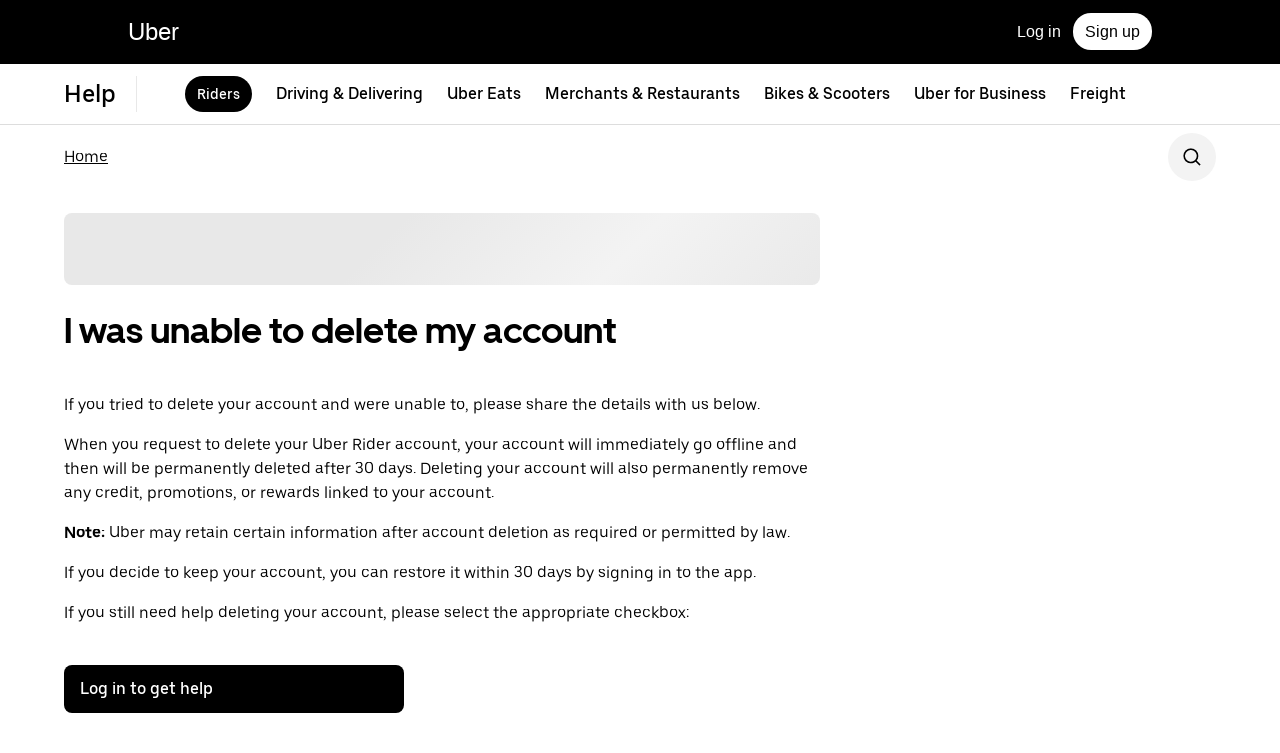

--- FILE ---
content_type: text/html; charset=utf-8
request_url: https://help.uber.com/riders/article/%E3%82%A2%E3%82%AB%E3%82%A6%E3%83%B3%E3%83%88%E3%82%92%E5%89%8A%E9%99%A4%E3%81%A7%E3%81%8D%E3%81%AA%E3%81%84?nodeId=62f59228-7e48-4cdb-9062-2e9c887c21bb
body_size: 54769
content:
<!doctype html><html dir="ltr" lang="en_US.UTF-8"><head><meta charset="utf-8" /><link rel="preload" href="https://d3i4yxtzktqr9n.cloudfront.net/bliss-helpdot/client-main-d53881f81f24fc88.js" nonce="5830890f-55a6-4a76-a9f7-d2e43e9ce5a1"   crossorigin="anonymous" as="script"/><link rel="preload" href="https://d3i4yxtzktqr9n.cloudfront.net/bliss-helpdot/client-vendor-core-61117f67fecd0223.js" nonce="5830890f-55a6-4a76-a9f7-d2e43e9ce5a1"   crossorigin="anonymous" as="script"/><link rel="preload" href="https://d3i4yxtzktqr9n.cloudfront.net/bliss-helpdot/client-vendor-ui-709fe3dee3081434.js" nonce="5830890f-55a6-4a76-a9f7-d2e43e9ce5a1"   crossorigin="anonymous" as="script"/><link rel="preload" href="https://d3i4yxtzktqr9n.cloudfront.net/bliss-helpdot/client-vendor-data-79670930039d65e8.js" nonce="5830890f-55a6-4a76-a9f7-d2e43e9ce5a1"   crossorigin="anonymous" as="script"/><link rel="preload" href="https://d3i4yxtzktqr9n.cloudfront.net/bliss-helpdot/client-vendor-others-1057f25ef73a3820.js" nonce="5830890f-55a6-4a76-a9f7-d2e43e9ce5a1"   crossorigin="anonymous" as="script"/><link rel="preload" href="https://d3i4yxtzktqr9n.cloudfront.net/bliss-helpdot/client-runtime-6630b27a31f90763.js" nonce="5830890f-55a6-4a76-a9f7-d2e43e9ce5a1"   crossorigin="anonymous" as="script"/><title>I was unable to delete my account  | Riders | Uber Help</title><script nonce="5830890f-55a6-4a76-a9f7-d2e43e9ce5a1" integrity="sha384-LRFWHbp+ea3V9R7AIwQAsb4W0xvBmC+XPxooXALTOW4LpBnbG2zwjig5iYthcB9o">
          const messageCounts = {};
          const httpRegex = /^https?:///;
          onerror = function (m, s, l, c, e) {
            if (s && !httpRegex.test(s)) return;
            var getError = function(e){var t=e;return"object"==typeof e&&(e instanceof Array||(t={},Object.getOwnPropertyNames(e).forEach((function(n){t[n]=e[n]})))),t};
            var _e = e || {};
            messageCounts[m] = (messageCounts[m] || 0) + 1;
            if (_e.__handled || messageCounts[m] > 3) return;
            var x = new XMLHttpRequest();
            x.open('POST', '/_errors');
            x.setRequestHeader('Content-Type', 'application/json');
            x.send(
              JSON.stringify({
                ssr_build_hash: '7ed5b820beeb556a4e456506875a2f3dedc85d68',
                message: m,
                source: s,
                line: l,
                col: c,
                error: getError(_e),
              })
            );
            _e.__handled = true;
          };
          </script><meta name=botdefense-enabled content=false /><meta
                id="__SERVER_SIDE_THEME_PREFERENCE__"
                content="light"
              />
          <script type="application/json" id="__MARKETING_UCLICK_LINK_CONFIG__">
            %7B%22commonParams%22%3A%7B%22uclick_id%22%3A%5B%7B%22variable%22%3A%22sessionId%22%2C%22renameTo%22%3A%22uclick_id%22%7D%5D%2C%22marketing_vistor_id%22%3A%5B%7B%22variable%22%3A%22marketingVisitorId%22%2C%22renameTo%22%3A%22marketing_vistor_id%22%7D%5D%2C%22paidTracking%22%3A%5B%7B%22param%22%3A%22utm_source%22%7D%2C%7B%22param%22%3A%22utm_campaign%22%7D%2C%7B%22param%22%3A%22utm_content%22%7D%2C%7B%22param%22%3A%22utm_medium%22%7D%2C%7B%22param%22%3A%22utm_term%22%7D%2C%7B%22param%22%3A%22ad_id%22%7D%2C%7B%22param%22%3A%22adgroup_id%22%7D%2C%7B%22param%22%3A%22campaign_id%22%7D%2C%7B%22param%22%3A%22keyword_id%22%7D%2C%7B%22param%22%3A%22keyword%22%7D%2C%7B%22param%22%3A%22creative_id%22%7D%2C%7B%22param%22%3A%22creative_name%22%7D%2C%7B%22param%22%3A%22click_id%22%7D%2C%7B%22param%22%3A%22cid%22%7D%2C%7B%22param%22%3A%22kwid%22%7D%2C%7B%22param%22%3A%22kw%22%7D%2C%7B%22param%22%3A%22gclid%22%7D%2C%7B%22param%22%3A%22ttclid%22%7D%2C%7B%22param%22%3A%22fbclid%22%7D%2C%7B%22param%22%3A%22gbraid%22%7D%5D%7D%2C%22attachSearchParams%22%3A%5B%7B%22domains%22%3A%5B%22www.uber.com%22%2C%22account.uber.com%22%2C%22auth.uber.com%22%2C%22beta.uber.com%22%2C%22bonjour.uber.com%22%2C%22business.uber.com%22%2C%22business-beta.uber.com%22%2C%22businesses.uber.com%22%2C%22charter.uber.com%22%2C%22direct.uber.com%22%2C%22direct-beta.uber.com%22%2C%22drivers.uber.com%22%2C%22event.uber.com%22%2C%22freightbonjour.uber.com%22%2C%22get.uber.com%22%2C%22guest.uber.com%22%2C%22m.uber.com%22%2C%22mobility-webview.uber.com%22%2C%22partners.uber.com%22%2C%22paypay.uber.com%22%2C%22privacy.uber.com%22%2C%22reimagine.uber.com%22%2C%22restaurant.uber.com%22%2C%22transit.uber.com%22%2C%22transit-beta.uber.com%22%2C%22vouchers.uber.com%22%2C%22xlb.uber.com%22%2C%22xlb-beta.uber.com%22%2C%22www.ubereats.com%22%2C%22about.ubereats.com%22%2C%22merchants.ubereats.com%22%2C%22www.uberhealth.com%22%2C%22postmates.com%22%2C%22deliver.postmates.com%22%5D%2C%22includes%22%3A%5B%22uclick_id%22%5D%7D%2C%7B%22domains%22%3A%5B%22rides.sng.link%22%2C%22eats.sng.link%22%2C%22earn.sng.link%22%5D%2C%22params%22%3A%5B%7B%22variable%22%3A%22marketingVisitorId%22%2C%22renameTo%22%3A%22mvid%22%7D%5D%7D%2C%7B%22domains%22%3A%5B%22ocie.app.link%22%2C%22skuo.app.link%22%5D%2C%22params%22%3A%5B%7B%22variable%22%3A%22marketingVisitorId%22%2C%22renameTo%22%3A%22~tune_publisher_sub1%22%7D%5D%7D%2C%7B%22domains%22%3A%5B%22auth.uber.com%22%5D%2C%22includes%22%3A%5B%22paidTracking%22%2C%22marketing_vistor_id%22%5D%2C%22params%22%3A%5B%7B%22param%22%3A%22id%22%7D%2C%7B%22param%22%3A%22userId%22%7D%2C%7B%22param%22%3A%22uber_client_name%22%7D%2C%7B%22param%22%3A%22name%22%7D%2C%7B%22param%22%3A%22countryiso2%22%7D%2C%7B%22param%22%3A%22requestToken%22%7D%5D%7D%2C%7B%22domains%22%3A%5B%22restaurant.uber.com%22%2C%22m.uber.com%22%2C%22ubereats.com%22%2C%22www.ubereats.com%22%2C%22get.uber.com%22%5D%2C%22includes%22%3A%5B%22paidTracking%22%2C%22marketing_vistor_id%22%5D%7D%2C%7B%22domains%22%3A%5B%22merchants.ubereats.com%22%5D%2C%22updateLinksOnSameDomain%22%3Atrue%2C%22includes%22%3A%5B%22paidTracking%22%2C%22marketing_vistor_id%22%5D%7D%2C%7B%22domains%22%3A%5B%22drivers.uber.com%22%5D%2C%22includes%22%3A%5B%22paidTracking%22%2C%22marketing_vistor_id%22%5D%2C%22params%22%3A%5B%7B%22param%22%3A%22invite_code%22%7D%2C%7B%22param%22%3A%22cid%22%7D%5D%7D%2C%7B%22domains%22%3A%5B%22www.uber.com%22%5D%2C%22updateLinksOnSameDomain%22%3Atrue%2C%22includes%22%3A%5B%22paidTracking%22%5D%2C%22params%22%3A%5B%7B%22param%22%3A%22uber_client_name%22%7D%2C%7B%22param%22%3A%22countryiso2%22%7D%2C%7B%22param%22%3A%22userId%22%7D%2C%7B%22param%22%3A%22id%22%7D%2C%7B%22param%22%3A%22requestToken%22%7D%2C%7B%22param%22%3A%22region%22%7D%2C%7B%22param%22%3A%22evp%22%7D%5D%7D%2C%7B%22domains%22%3A%5B%22account.uber.com%22%2C%22bonjour.uber.com%22%2C%22mobility-webview.uber.com%22%2C%22freightbonjour.uber.com%22%2C%22businesses.uber.com%22%2C%22charter.uber.com%22%2C%22paypay.uber.com%22%2C%22direct.uber.com%22%2C%22event.uber.com%22%2C%22vouchers.uber.com%22%2C%22po.uber.com%22%2C%22xlb-beta.uber.com%22%2C%22thankatruckdriver.uber.com%22%2C%22business-beta.uber.com%22%2C%22direct-beta.uber.com%22%2C%22transit.uber.com%22%2C%22reimagine.uber.com%22%2C%22beta.uber.com%22%2C%22transit-beta.uber.com%22%2C%22guest.uber.com%22%2C%22xlb.uber.com%22%5D%2C%22includes%22%3A%5B%22paidTracking%22%5D%7D%2C%7B%22domains%22%3A%5B%22business.uber.com%22%5D%2C%22includes%22%3A%5B%22paidTracking%22%5D%2C%22params%22%3A%5B%7B%22param%22%3A%22uber_client_name%22%7D%2C%7B%22param%22%3A%22name%22%7D%2C%7B%22param%22%3A%22countryiso2%22%7D%5D%7D%5D%2C%22preventSearchParams%22%3A%5B%7B%22domains%22%3A%5B%22partners.uber.com%2Fdeeplink%2Fbook-a-vaccine-walgreens%22%2C%22drivers.uber.com%2Fdeeplink%2Fcovid-vaccine-rides%22%5D%2C%22includes%22%3A%5B%22uclick_id%22%5D%7D%5D%2C%22skipOnSourcePages%22%3A%5B%5D%7D
          </script>
        <script nonce="5830890f-55a6-4a76-a9f7-d2e43e9ce5a1" integrity="sha384-Uk1Ie9BiqgdwncJtyxU1DYIC0eZomkcEOqwMEXRWDzEIZRGF2vcQWKz2HQMYscql">(function (){function matchesAnyDomainPath(e,t){const n=e.host.toLowerCase(),a=e.pathname.toLowerCase();return(t||[]).some((function(e){const t=e.indexOf("/");let i,r;return t<0?(i=e,r=""):0===t?(i="*",r=e):(i=e.substring(0,t),r=e.substring(t)),r=r.toLowerCase(),i=i.toLowerCase(),("*"===i||n===i)&&a.startsWith(r)}))}function applySearchParamsConfig(e,t,n,a){(t||[]).forEach((function(t){matchesAnyDomainPath(e,t.domains)&&(t.includes&&n&&t.includes.forEach((e=>{(n[e]||[]).forEach(a)})),(t.params||[]).forEach(a))}))}function getEligibleValuesToAttach(e,t,n,a){const i={};for(const[e,n]of t?.searchParams||[])i[e]=n;const r=Object.assign({},window?.__marketing_uclick_link__?.variables||{});return applySearchParamsConfig(e,n,a,(function(e){e.variable?delete r[e.variable]:e.param&&delete i[e.param]})),{params:i,variables:r}}function attachQueryParams(e,t,n,a){applySearchParamsConfig(e,t,n,(function(t){const n=t.value?t.value:t.variable?a.variables[t.variable]:a.params[t.param];n&&e.searchParams.set(t.renameTo||t.variable||t.param,n)}))}function isSameDomainAllowed(e,t){return(t||[]).some((t=>matchesAnyDomainPath(e,t.domains)&&t.updateLinksOnSameDomain))}function mutateLinkFactory(e){const t=e&&e.commonParams||{},n=e&&e.attachSearchParams||[],a=e&&e.preventSearchParams||[],i=e&&e.skipOnSourcePages||[];return function(e){const r=new URL(window?.location?.href);if(!matchesAnyDomainPath(r,i)&&e.target instanceof Element){const i=e.target.closest("[href]");if(!i||i.getAttribute("data-uclick-id"))return;if(i.closest("svg"))return;const o=i.href||i.getAttribute(href)||"";if(!o)return;const s=new URL(o);if(!(s.host&&s.host!==r.host||isSameDomainAllowed(s,n)))return;const c=getEligibleValuesToAttach(s,r,a,t);if(attachQueryParams(s,n,t,c),s.href===o)return;i.setAttribute("href",s.href),i.setAttribute("data-uclick-id",window?.__marketing_uclick_link__?.variables?.sessionId||"")}}}function setVariables(e){window.__marketing_uclick_link__&&(window.__marketing_uclick_link__.variables=e)}function installHandlers(e){const t=document.getElementById(e);if(t&&t.textContent){const e=mutateLinkFactory(JSON.parse(decodeURIComponent(t.textContent)));document.addEventListener("mousedown",e),document.addEventListener("click",e),window.__marketing_uclick_link__={eventListener:e,variables:{}}}}function uninstallHandlers(){const e=window.__marketing_uclick_link__.eventListener;document.removeEventListener("mousedown",e),document.removeEventListener("click",e),window.__marketing_uclick_link__.eventListener=null}
installHandlers('__MARKETING_UCLICK_LINK_CONFIG__');})();</script><meta id="PRIVACY_BANNERS_GEO_IP" content="{\u0022countryCode\u0022:\u0022US\u0022,\u0022isoCodes\u0022:[\u0022OH\u0022]}" />
    <script async src="https://www.google-analytics.com/analytics.js"></script>
  
    <script async src="https://www.google-analytics.com/analytics.js"></script>
  <meta data-rh="true" name="viewport" content="width=device-width, initial-scale=1 user-scalable=0 shrink-to-fit=no"/><meta data-rh="true" property="og:title" content="I was unable to delete my account  | Riders | Uber Help"/><meta data-rh="true" name="description" content="Explore Uber help resources or contact us to resolve issues with our products and services including Uber Rides, Uber Eats, Uber for Business or driver issues."/><meta data-rh="true" property="og:description" content="Explore Uber help resources or contact us to resolve issues with our products and services including Uber Rides, Uber Eats, Uber for Business or driver issues."/><meta data-rh="true" property="og:site_name" content="Uber"/><link data-rh="true" rel="preconnect" href="https://d3i4yxtzktqr9n.cloudfront.net" crossOrigin="anonymous"/><link data-rh="true" rel="preconnect" href="https://tb-static.uber.com" crossOrigin="anonymous"/><link data-rh="true" rel="preconnect" href="https://csp.uber.com"/><link data-rh="true" rel="preconnect" href="https://www.google-analytics.com"/><link data-rh="true" rel="dns-prefetch" href="https://stats.g.doubleclick.net"/><link data-rh="true" rel="dns-prefetch" href="https://www.googleapis.com"/><link data-rh="true" rel="shortcut icon" type="image/x-icon" href="https://d3i4yxtzktqr9n.cloudfront.net/bliss-helpdot/99c4bc580c8b57b7.ico"/><link data-rh="true" rel="icon" type="image/x-icon" href="https://d3i4yxtzktqr9n.cloudfront.net/bliss-helpdot/99c4bc580c8b57b7.ico"/><link data-rh="true" rel="alternate" hrefLang="am" href="https://help.uber.com/am/riders/article/%E3%82%A2%E3%82%AB%E3%82%A6%E3%83%B3%E3%83%88%E3%82%92%E5%89%8A%E9%99%A4%E3%81%A7%E3%81%8D%E3%81%AA%E3%81%84?nodeId=62f59228-7e48-4cdb-9062-2e9c887c21bb"/><link data-rh="true" rel="alternate" hrefLang="ar-EG" href="https://help.uber.com/ar-EG/riders/article/%E3%82%A2%E3%82%AB%E3%82%A6%E3%83%B3%E3%83%88%E3%82%92%E5%89%8A%E9%99%A4%E3%81%A7%E3%81%8D%E3%81%AA%E3%81%84?nodeId=62f59228-7e48-4cdb-9062-2e9c887c21bb"/><link data-rh="true" rel="alternate" hrefLang="ar-SA" href="https://help.uber.com/ar-SA/riders/article/%E3%82%A2%E3%82%AB%E3%82%A6%E3%83%B3%E3%83%88%E3%82%92%E5%89%8A%E9%99%A4%E3%81%A7%E3%81%8D%E3%81%AA%E3%81%84?nodeId=62f59228-7e48-4cdb-9062-2e9c887c21bb"/><link data-rh="true" rel="alternate" hrefLang="bg-BG" href="https://help.uber.com/bg-BG/riders/article/%E3%82%A2%E3%82%AB%E3%82%A6%E3%83%B3%E3%83%88%E3%82%92%E5%89%8A%E9%99%A4%E3%81%A7%E3%81%8D%E3%81%AA%E3%81%84?nodeId=62f59228-7e48-4cdb-9062-2e9c887c21bb"/><link data-rh="true" rel="alternate" hrefLang="bn-BD" href="https://help.uber.com/bn-BD/riders/article/%E3%82%A2%E3%82%AB%E3%82%A6%E3%83%B3%E3%83%88%E3%82%92%E5%89%8A%E9%99%A4%E3%81%A7%E3%81%8D%E3%81%AA%E3%81%84?nodeId=62f59228-7e48-4cdb-9062-2e9c887c21bb"/><link data-rh="true" rel="alternate" hrefLang="bn-IN" href="https://help.uber.com/bn-IN/riders/article/%E3%82%A2%E3%82%AB%E3%82%A6%E3%83%B3%E3%83%88%E3%82%92%E5%89%8A%E9%99%A4%E3%81%A7%E3%81%8D%E3%81%AA%E3%81%84?nodeId=62f59228-7e48-4cdb-9062-2e9c887c21bb"/><link data-rh="true" rel="alternate" hrefLang="ca-ES" href="https://help.uber.com/ca-ES/riders/article/%E3%82%A2%E3%82%AB%E3%82%A6%E3%83%B3%E3%83%88%E3%82%92%E5%89%8A%E9%99%A4%E3%81%A7%E3%81%8D%E3%81%AA%E3%81%84?nodeId=62f59228-7e48-4cdb-9062-2e9c887c21bb"/><link data-rh="true" rel="alternate" hrefLang="cs-CZ" href="https://help.uber.com/cs-CZ/riders/article/%E3%82%A2%E3%82%AB%E3%82%A6%E3%83%B3%E3%83%88%E3%82%92%E5%89%8A%E9%99%A4%E3%81%A7%E3%81%8D%E3%81%AA%E3%81%84?nodeId=62f59228-7e48-4cdb-9062-2e9c887c21bb"/><link data-rh="true" rel="alternate" hrefLang="da-DK" href="https://help.uber.com/da-DK/riders/article/%E3%82%A2%E3%82%AB%E3%82%A6%E3%83%B3%E3%83%88%E3%82%92%E5%89%8A%E9%99%A4%E3%81%A7%E3%81%8D%E3%81%AA%E3%81%84?nodeId=62f59228-7e48-4cdb-9062-2e9c887c21bb"/><link data-rh="true" rel="alternate" hrefLang="de-DE" href="https://help.uber.com/de-DE/riders/article/%E3%82%A2%E3%82%AB%E3%82%A6%E3%83%B3%E3%83%88%E3%82%92%E5%89%8A%E9%99%A4%E3%81%A7%E3%81%8D%E3%81%AA%E3%81%84?nodeId=62f59228-7e48-4cdb-9062-2e9c887c21bb"/><link data-rh="true" rel="alternate" hrefLang="el-GR" href="https://help.uber.com/el-GR/riders/article/%E3%82%A2%E3%82%AB%E3%82%A6%E3%83%B3%E3%83%88%E3%82%92%E5%89%8A%E9%99%A4%E3%81%A7%E3%81%8D%E3%81%AA%E3%81%84?nodeId=62f59228-7e48-4cdb-9062-2e9c887c21bb"/><link data-rh="true" rel="alternate" hrefLang="en" href="https://help.uber.com/en/riders/article/%E3%82%A2%E3%82%AB%E3%82%A6%E3%83%B3%E3%83%88%E3%82%92%E5%89%8A%E9%99%A4%E3%81%A7%E3%81%8D%E3%81%AA%E3%81%84?nodeId=62f59228-7e48-4cdb-9062-2e9c887c21bb"/><link data-rh="true" rel="alternate" hrefLang="en-AU" href="https://help.uber.com/en-AU/riders/article/%E3%82%A2%E3%82%AB%E3%82%A6%E3%83%B3%E3%83%88%E3%82%92%E5%89%8A%E9%99%A4%E3%81%A7%E3%81%8D%E3%81%AA%E3%81%84?nodeId=62f59228-7e48-4cdb-9062-2e9c887c21bb"/><link data-rh="true" rel="alternate" hrefLang="en-GB" href="https://help.uber.com/en-GB/riders/article/%E3%82%A2%E3%82%AB%E3%82%A6%E3%83%B3%E3%83%88%E3%82%92%E5%89%8A%E9%99%A4%E3%81%A7%E3%81%8D%E3%81%AA%E3%81%84?nodeId=62f59228-7e48-4cdb-9062-2e9c887c21bb"/><link data-rh="true" rel="alternate" hrefLang="es" href="https://help.uber.com/es/riders/article/%E3%82%A2%E3%82%AB%E3%82%A6%E3%83%B3%E3%83%88%E3%82%92%E5%89%8A%E9%99%A4%E3%81%A7%E3%81%8D%E3%81%AA%E3%81%84?nodeId=62f59228-7e48-4cdb-9062-2e9c887c21bb"/><link data-rh="true" rel="alternate" hrefLang="es-ES" href="https://help.uber.com/es-ES/riders/article/%E3%82%A2%E3%82%AB%E3%82%A6%E3%83%B3%E3%83%88%E3%82%92%E5%89%8A%E9%99%A4%E3%81%A7%E3%81%8D%E3%81%AA%E3%81%84?nodeId=62f59228-7e48-4cdb-9062-2e9c887c21bb"/><link data-rh="true" rel="alternate" hrefLang="et-EE" href="https://help.uber.com/et-EE/riders/article/%E3%82%A2%E3%82%AB%E3%82%A6%E3%83%B3%E3%83%88%E3%82%92%E5%89%8A%E9%99%A4%E3%81%A7%E3%81%8D%E3%81%AA%E3%81%84?nodeId=62f59228-7e48-4cdb-9062-2e9c887c21bb"/><link data-rh="true" rel="alternate" hrefLang="fi-FI" href="https://help.uber.com/fi-FI/riders/article/%E3%82%A2%E3%82%AB%E3%82%A6%E3%83%B3%E3%83%88%E3%82%92%E5%89%8A%E9%99%A4%E3%81%A7%E3%81%8D%E3%81%AA%E3%81%84?nodeId=62f59228-7e48-4cdb-9062-2e9c887c21bb"/><link data-rh="true" rel="alternate" hrefLang="fr-CA" href="https://help.uber.com/fr-CA/riders/article/%E3%82%A2%E3%82%AB%E3%82%A6%E3%83%B3%E3%83%88%E3%82%92%E5%89%8A%E9%99%A4%E3%81%A7%E3%81%8D%E3%81%AA%E3%81%84?nodeId=62f59228-7e48-4cdb-9062-2e9c887c21bb"/><link data-rh="true" rel="alternate" hrefLang="fr-FR" href="https://help.uber.com/fr-FR/riders/article/%E3%82%A2%E3%82%AB%E3%82%A6%E3%83%B3%E3%83%88%E3%82%92%E5%89%8A%E9%99%A4%E3%81%A7%E3%81%8D%E3%81%AA%E3%81%84?nodeId=62f59228-7e48-4cdb-9062-2e9c887c21bb"/><link data-rh="true" rel="alternate" hrefLang="he-IL" href="https://help.uber.com/he-IL/riders/article/%E3%82%A2%E3%82%AB%E3%82%A6%E3%83%B3%E3%83%88%E3%82%92%E5%89%8A%E9%99%A4%E3%81%A7%E3%81%8D%E3%81%AA%E3%81%84?nodeId=62f59228-7e48-4cdb-9062-2e9c887c21bb"/><link data-rh="true" rel="alternate" hrefLang="hi-IN" href="https://help.uber.com/hi-IN/riders/article/%E3%82%A2%E3%82%AB%E3%82%A6%E3%83%B3%E3%83%88%E3%82%92%E5%89%8A%E9%99%A4%E3%81%A7%E3%81%8D%E3%81%AA%E3%81%84?nodeId=62f59228-7e48-4cdb-9062-2e9c887c21bb"/><link data-rh="true" rel="alternate" hrefLang="hr-HR" href="https://help.uber.com/hr-HR/riders/article/%E3%82%A2%E3%82%AB%E3%82%A6%E3%83%B3%E3%83%88%E3%82%92%E5%89%8A%E9%99%A4%E3%81%A7%E3%81%8D%E3%81%AA%E3%81%84?nodeId=62f59228-7e48-4cdb-9062-2e9c887c21bb"/><link data-rh="true" rel="alternate" hrefLang="hu-HU" href="https://help.uber.com/hu-HU/riders/article/%E3%82%A2%E3%82%AB%E3%82%A6%E3%83%B3%E3%83%88%E3%82%92%E5%89%8A%E9%99%A4%E3%81%A7%E3%81%8D%E3%81%AA%E3%81%84?nodeId=62f59228-7e48-4cdb-9062-2e9c887c21bb"/><link data-rh="true" rel="alternate" hrefLang="id-ID" href="https://help.uber.com/id-ID/riders/article/%E3%82%A2%E3%82%AB%E3%82%A6%E3%83%B3%E3%83%88%E3%82%92%E5%89%8A%E9%99%A4%E3%81%A7%E3%81%8D%E3%81%AA%E3%81%84?nodeId=62f59228-7e48-4cdb-9062-2e9c887c21bb"/><link data-rh="true" rel="alternate" hrefLang="it-IT" href="https://help.uber.com/it-IT/riders/article/%E3%82%A2%E3%82%AB%E3%82%A6%E3%83%B3%E3%83%88%E3%82%92%E5%89%8A%E9%99%A4%E3%81%A7%E3%81%8D%E3%81%AA%E3%81%84?nodeId=62f59228-7e48-4cdb-9062-2e9c887c21bb"/><link data-rh="true" rel="alternate" hrefLang="ja-JP" href="https://help.uber.com/ja-JP/riders/article/%E3%82%A2%E3%82%AB%E3%82%A6%E3%83%B3%E3%83%88%E3%82%92%E5%89%8A%E9%99%A4%E3%81%A7%E3%81%8D%E3%81%AA%E3%81%84?nodeId=62f59228-7e48-4cdb-9062-2e9c887c21bb"/><link data-rh="true" rel="alternate" hrefLang="ka-GE" href="https://help.uber.com/ka-GE/riders/article/%E3%82%A2%E3%82%AB%E3%82%A6%E3%83%B3%E3%83%88%E3%82%92%E5%89%8A%E9%99%A4%E3%81%A7%E3%81%8D%E3%81%AA%E3%81%84?nodeId=62f59228-7e48-4cdb-9062-2e9c887c21bb"/><link data-rh="true" rel="alternate" hrefLang="kn-IN" href="https://help.uber.com/kn-IN/riders/article/%E3%82%A2%E3%82%AB%E3%82%A6%E3%83%B3%E3%83%88%E3%82%92%E5%89%8A%E9%99%A4%E3%81%A7%E3%81%8D%E3%81%AA%E3%81%84?nodeId=62f59228-7e48-4cdb-9062-2e9c887c21bb"/><link data-rh="true" rel="alternate" hrefLang="ko-KR" href="https://help.uber.com/ko-KR/riders/article/%E3%82%A2%E3%82%AB%E3%82%A6%E3%83%B3%E3%83%88%E3%82%92%E5%89%8A%E9%99%A4%E3%81%A7%E3%81%8D%E3%81%AA%E3%81%84?nodeId=62f59228-7e48-4cdb-9062-2e9c887c21bb"/><link data-rh="true" rel="alternate" hrefLang="lt-LT" href="https://help.uber.com/lt-LT/riders/article/%E3%82%A2%E3%82%AB%E3%82%A6%E3%83%B3%E3%83%88%E3%82%92%E5%89%8A%E9%99%A4%E3%81%A7%E3%81%8D%E3%81%AA%E3%81%84?nodeId=62f59228-7e48-4cdb-9062-2e9c887c21bb"/><link data-rh="true" rel="alternate" hrefLang="lv-LV" href="https://help.uber.com/lv-LV/riders/article/%E3%82%A2%E3%82%AB%E3%82%A6%E3%83%B3%E3%83%88%E3%82%92%E5%89%8A%E9%99%A4%E3%81%A7%E3%81%8D%E3%81%AA%E3%81%84?nodeId=62f59228-7e48-4cdb-9062-2e9c887c21bb"/><link data-rh="true" rel="alternate" hrefLang="mr-IN" href="https://help.uber.com/mr-IN/riders/article/%E3%82%A2%E3%82%AB%E3%82%A6%E3%83%B3%E3%83%88%E3%82%92%E5%89%8A%E9%99%A4%E3%81%A7%E3%81%8D%E3%81%AA%E3%81%84?nodeId=62f59228-7e48-4cdb-9062-2e9c887c21bb"/><link data-rh="true" rel="alternate" hrefLang="nb-NO" href="https://help.uber.com/nb-NO/riders/article/%E3%82%A2%E3%82%AB%E3%82%A6%E3%83%B3%E3%83%88%E3%82%92%E5%89%8A%E9%99%A4%E3%81%A7%E3%81%8D%E3%81%AA%E3%81%84?nodeId=62f59228-7e48-4cdb-9062-2e9c887c21bb"/><link data-rh="true" rel="alternate" hrefLang="nl-NL" href="https://help.uber.com/nl-NL/riders/article/%E3%82%A2%E3%82%AB%E3%82%A6%E3%83%B3%E3%83%88%E3%82%92%E5%89%8A%E9%99%A4%E3%81%A7%E3%81%8D%E3%81%AA%E3%81%84?nodeId=62f59228-7e48-4cdb-9062-2e9c887c21bb"/><link data-rh="true" rel="alternate" hrefLang="pa-IN" href="https://help.uber.com/pa-IN/riders/article/%E3%82%A2%E3%82%AB%E3%82%A6%E3%83%B3%E3%83%88%E3%82%92%E5%89%8A%E9%99%A4%E3%81%A7%E3%81%8D%E3%81%AA%E3%81%84?nodeId=62f59228-7e48-4cdb-9062-2e9c887c21bb"/><link data-rh="true" rel="alternate" hrefLang="pl-PL" href="https://help.uber.com/pl-PL/riders/article/%E3%82%A2%E3%82%AB%E3%82%A6%E3%83%B3%E3%83%88%E3%82%92%E5%89%8A%E9%99%A4%E3%81%A7%E3%81%8D%E3%81%AA%E3%81%84?nodeId=62f59228-7e48-4cdb-9062-2e9c887c21bb"/><link data-rh="true" rel="alternate" hrefLang="prs-AF" href="https://help.uber.com/prs-AF/riders/article/%E3%82%A2%E3%82%AB%E3%82%A6%E3%83%B3%E3%83%88%E3%82%92%E5%89%8A%E9%99%A4%E3%81%A7%E3%81%8D%E3%81%AA%E3%81%84?nodeId=62f59228-7e48-4cdb-9062-2e9c887c21bb"/><link data-rh="true" rel="alternate" hrefLang="ps-AF" href="https://help.uber.com/ps-AF/riders/article/%E3%82%A2%E3%82%AB%E3%82%A6%E3%83%B3%E3%83%88%E3%82%92%E5%89%8A%E9%99%A4%E3%81%A7%E3%81%8D%E3%81%AA%E3%81%84?nodeId=62f59228-7e48-4cdb-9062-2e9c887c21bb"/><link data-rh="true" rel="alternate" hrefLang="pt-BR" href="https://help.uber.com/pt-BR/riders/article/%E3%82%A2%E3%82%AB%E3%82%A6%E3%83%B3%E3%83%88%E3%82%92%E5%89%8A%E9%99%A4%E3%81%A7%E3%81%8D%E3%81%AA%E3%81%84?nodeId=62f59228-7e48-4cdb-9062-2e9c887c21bb"/><link data-rh="true" rel="alternate" hrefLang="pt-PT" href="https://help.uber.com/pt-PT/riders/article/%E3%82%A2%E3%82%AB%E3%82%A6%E3%83%B3%E3%83%88%E3%82%92%E5%89%8A%E9%99%A4%E3%81%A7%E3%81%8D%E3%81%AA%E3%81%84?nodeId=62f59228-7e48-4cdb-9062-2e9c887c21bb"/><link data-rh="true" rel="alternate" hrefLang="ro-RO" href="https://help.uber.com/ro-RO/riders/article/%E3%82%A2%E3%82%AB%E3%82%A6%E3%83%B3%E3%83%88%E3%82%92%E5%89%8A%E9%99%A4%E3%81%A7%E3%81%8D%E3%81%AA%E3%81%84?nodeId=62f59228-7e48-4cdb-9062-2e9c887c21bb"/><link data-rh="true" rel="alternate" hrefLang="ru-RU" href="https://help.uber.com/ru-RU/riders/article/%E3%82%A2%E3%82%AB%E3%82%A6%E3%83%B3%E3%83%88%E3%82%92%E5%89%8A%E9%99%A4%E3%81%A7%E3%81%8D%E3%81%AA%E3%81%84?nodeId=62f59228-7e48-4cdb-9062-2e9c887c21bb"/><link data-rh="true" rel="alternate" hrefLang="si-LK" href="https://help.uber.com/si-LK/riders/article/%E3%82%A2%E3%82%AB%E3%82%A6%E3%83%B3%E3%83%88%E3%82%92%E5%89%8A%E9%99%A4%E3%81%A7%E3%81%8D%E3%81%AA%E3%81%84?nodeId=62f59228-7e48-4cdb-9062-2e9c887c21bb"/><link data-rh="true" rel="alternate" hrefLang="sk-SK" href="https://help.uber.com/sk-SK/riders/article/%E3%82%A2%E3%82%AB%E3%82%A6%E3%83%B3%E3%83%88%E3%82%92%E5%89%8A%E9%99%A4%E3%81%A7%E3%81%8D%E3%81%AA%E3%81%84?nodeId=62f59228-7e48-4cdb-9062-2e9c887c21bb"/><link data-rh="true" rel="alternate" hrefLang="sl-SI" href="https://help.uber.com/sl-SI/riders/article/%E3%82%A2%E3%82%AB%E3%82%A6%E3%83%B3%E3%83%88%E3%82%92%E5%89%8A%E9%99%A4%E3%81%A7%E3%81%8D%E3%81%AA%E3%81%84?nodeId=62f59228-7e48-4cdb-9062-2e9c887c21bb"/><link data-rh="true" rel="alternate" hrefLang="so" href="https://help.uber.com/so/riders/article/%E3%82%A2%E3%82%AB%E3%82%A6%E3%83%B3%E3%83%88%E3%82%92%E5%89%8A%E9%99%A4%E3%81%A7%E3%81%8D%E3%81%AA%E3%81%84?nodeId=62f59228-7e48-4cdb-9062-2e9c887c21bb"/><link data-rh="true" rel="alternate" hrefLang="sr-RS" href="https://help.uber.com/sr-RS/riders/article/%E3%82%A2%E3%82%AB%E3%82%A6%E3%83%B3%E3%83%88%E3%82%92%E5%89%8A%E9%99%A4%E3%81%A7%E3%81%8D%E3%81%AA%E3%81%84?nodeId=62f59228-7e48-4cdb-9062-2e9c887c21bb"/><link data-rh="true" rel="alternate" hrefLang="sv-SE" href="https://help.uber.com/sv-SE/riders/article/%E3%82%A2%E3%82%AB%E3%82%A6%E3%83%B3%E3%83%88%E3%82%92%E5%89%8A%E9%99%A4%E3%81%A7%E3%81%8D%E3%81%AA%E3%81%84?nodeId=62f59228-7e48-4cdb-9062-2e9c887c21bb"/><link data-rh="true" rel="alternate" hrefLang="sw" href="https://help.uber.com/sw/riders/article/%E3%82%A2%E3%82%AB%E3%82%A6%E3%83%B3%E3%83%88%E3%82%92%E5%89%8A%E9%99%A4%E3%81%A7%E3%81%8D%E3%81%AA%E3%81%84?nodeId=62f59228-7e48-4cdb-9062-2e9c887c21bb"/><link data-rh="true" rel="alternate" hrefLang="ta-IN" href="https://help.uber.com/ta-IN/riders/article/%E3%82%A2%E3%82%AB%E3%82%A6%E3%83%B3%E3%83%88%E3%82%92%E5%89%8A%E9%99%A4%E3%81%A7%E3%81%8D%E3%81%AA%E3%81%84?nodeId=62f59228-7e48-4cdb-9062-2e9c887c21bb"/><link data-rh="true" rel="alternate" hrefLang="te-IN" href="https://help.uber.com/te-IN/riders/article/%E3%82%A2%E3%82%AB%E3%82%A6%E3%83%B3%E3%83%88%E3%82%92%E5%89%8A%E9%99%A4%E3%81%A7%E3%81%8D%E3%81%AA%E3%81%84?nodeId=62f59228-7e48-4cdb-9062-2e9c887c21bb"/><link data-rh="true" rel="alternate" hrefLang="th-TH" href="https://help.uber.com/th-TH/riders/article/%E3%82%A2%E3%82%AB%E3%82%A6%E3%83%B3%E3%83%88%E3%82%92%E5%89%8A%E9%99%A4%E3%81%A7%E3%81%8D%E3%81%AA%E3%81%84?nodeId=62f59228-7e48-4cdb-9062-2e9c887c21bb"/><link data-rh="true" rel="alternate" hrefLang="tr-TR" href="https://help.uber.com/tr-TR/riders/article/%E3%82%A2%E3%82%AB%E3%82%A6%E3%83%B3%E3%83%88%E3%82%92%E5%89%8A%E9%99%A4%E3%81%A7%E3%81%8D%E3%81%AA%E3%81%84?nodeId=62f59228-7e48-4cdb-9062-2e9c887c21bb"/><link data-rh="true" rel="alternate" hrefLang="uk-UA" href="https://help.uber.com/uk-UA/riders/article/%E3%82%A2%E3%82%AB%E3%82%A6%E3%83%B3%E3%83%88%E3%82%92%E5%89%8A%E9%99%A4%E3%81%A7%E3%81%8D%E3%81%AA%E3%81%84?nodeId=62f59228-7e48-4cdb-9062-2e9c887c21bb"/><link data-rh="true" rel="alternate" hrefLang="ur" href="https://help.uber.com/ur/riders/article/%E3%82%A2%E3%82%AB%E3%82%A6%E3%83%B3%E3%83%88%E3%82%92%E5%89%8A%E9%99%A4%E3%81%A7%E3%81%8D%E3%81%AA%E3%81%84?nodeId=62f59228-7e48-4cdb-9062-2e9c887c21bb"/><link data-rh="true" rel="alternate" hrefLang="zh-CN" href="https://help.uber.com/zh-CN/riders/article/%E3%82%A2%E3%82%AB%E3%82%A6%E3%83%B3%E3%83%88%E3%82%92%E5%89%8A%E9%99%A4%E3%81%A7%E3%81%8D%E3%81%AA%E3%81%84?nodeId=62f59228-7e48-4cdb-9062-2e9c887c21bb"/><link data-rh="true" rel="alternate" hrefLang="zh-HK" href="https://help.uber.com/zh-HK/riders/article/%E3%82%A2%E3%82%AB%E3%82%A6%E3%83%B3%E3%83%88%E3%82%92%E5%89%8A%E9%99%A4%E3%81%A7%E3%81%8D%E3%81%AA%E3%81%84?nodeId=62f59228-7e48-4cdb-9062-2e9c887c21bb"/><link data-rh="true" rel="alternate" hrefLang="zh-TW" href="https://help.uber.com/zh-TW/riders/article/%E3%82%A2%E3%82%AB%E3%82%A6%E3%83%B3%E3%83%88%E3%82%92%E5%89%8A%E9%99%A4%E3%81%A7%E3%81%8D%E3%81%AA%E3%81%84?nodeId=62f59228-7e48-4cdb-9062-2e9c887c21bb"/><link data-rh="true" rel="alternate" hrefLang="x-default" href="https://help.uber.com/riders/article/%E3%82%A2%E3%82%AB%E3%82%A6%E3%83%B3%E3%83%88%E3%82%92%E5%89%8A%E9%99%A4%E3%81%A7%E3%81%8D%E3%81%AA%E3%81%84?nodeId=62f59228-7e48-4cdb-9062-2e9c887c21bb"/><style data-rh="true" >
  html,body,#root,#wrapper,.uwa-capture{height:100%;}
  html{font-family:sans-serif;-ms-text-size-adjust:100%;-webkit-text-size-adjust:100%;-webkit-tap-highlight-color:rgba(0,0,0,0);}
  body{margin:0;background-color:#FFFFFF;color:#000000;}
  button::-moz-focus-inner,input::-moz-focus-inner{border:0;padding:0;}input::-webkit-inner-spin-button,input::-webkit-outer-spin-button,input::-webkit-search-cancel-button,input::-webkit-search-decoration,input::-webkit-search-results-button,input::-webkit-search-results-decoration{display:none;}
  
        </style><style class="_styletron_hydrate_" data-hydrate="keyframes">@keyframes _ae{0%{background-position:100% 50%}100%{background-position:0% 50%}}</style><style class="_styletron_hydrate_">._ag{box-sizing:border-box}._ah{position:absolute}._ai{top:-10000px}._aj{left:-10000px}._ak{max-width:1280px}._al{margin-top:40px}._am{margin-bottom:0}._an{margin-left:auto}._ao{margin-right:auto}._ap{height:80%}._aq{display:-webkit-box;display:-moz-box;display:-ms-flexbox;display:-webkit-flex;display:flex}._ar{-webkit-box-orient:vertical;-webkit-box-direction:normal;flex-direction:column}._ay{margin-top:0}._az{height:64px}._b0{background-color:#000}._b1{width:100%}._b2{padding-left:24px}._b3{padding-right:24px}._b4{-webkit-box-align:center;align-items:center}._b5{-webkit-box-pack:justify;justify-content:space-between}._b6{background-color:inherit}._b7{height:100%}._b8{list-style:none}._b9{color:#FFFFFF}._ba{text-decoration:none}._bb{padding-right:12px}._bc{padding-left:12px}._bd{padding-top:10px}._be{padding-bottom:10px}._bf{border-radius:30px}._bg{white-space:nowrap}._bh{color:#000}._bi{background-color:#fff}._bj{font-size:24px}._bk{border-bottom-style:solid}._bl{border-bottom-color:#DDDDDD}._bm{border-bottom-width:thin}._bn{border-right:1px solid #E8E8E8}._bo{padding:0 20px 0 0}._bp{font-weight:500}._bq{height:36px}._br{line-height:36px}._bs{font-family:UberMoveText, system-ui, "Helvetica Neue", Helvetica, Arial, sans-serif}._bt{font-size:16px}._bu{font-weight:normal}._bv{line-height:24px}._bw{padding-bottom:12px}._bx{padding-top:12px}._by{border-bottom-width:0}._bz{border-bottom-color:#F3F3F3}._c0{background-color:#FFFFFF}._c1:first-child{padding:0}._c2:last-child{padding:0}._c3{-webkit-box-flex:0;flex-grow:0}._c4{flex-shrink:0}._c5{flex-basis:auto}._c6{justify-self:flex-start}._c7{-webkit-box-pack:start;justify-content:flex-start}._c8{margin-left:0}._c9{margin-right:0}._ca{-ms-grid-row-align:center;align-self:center}._cb{color:#000000}._cc{font-size:inherit}._cd{line-height:inherit}._ce{-webkit-transition-property:backgroundSize;-moz-transition-property:backgroundSize;transition-property:backgroundSize}._cf{transition-duration:500ms}._cg{transition-timing-function:cubic-bezier(0.22, 1, 0.36, 1)}._ch{text-underline-position:under}._ci{will-change:background-size}._cj{background-size:0% 100%, 100% 100%}._ck{background-repeat:no-repeat}._cl{background-image:none}._cm:hover{color:#4B4B4B}._cn:hover{background-size:100% 100%, 100% 100%}._co:focus{outline:none}._cp:focus{outline-offset:1px}._cq:focus{text-decoration:none}._cr:visited{color:inherit}._cs:active{color:#5E5E5E}._ct{display:none}._cw{display:block}._cx{padding-top:8px}._d0{justify-self:flex-end}._d1{-webkit-box-pack:end;justify-content:flex-end}._d2{display:-webkit-inline-box;display:-moz-inline-box;display:-ms-inline-flexbox;display:-webkit-inline-flex;display:inline-flex}._d3{-webkit-box-orient:horizontal;-webkit-box-direction:normal;flex-direction:row}._d4{-webkit-box-pack:center;justify-content:center}._d5{border-left-width:0}._d6{border-top-width:0}._d7{border-right-width:0}._d8{border-left-style:none}._d9{border-top-style:none}._da{border-right-style:none}._db{border-bottom-style:none}._dc{outline:none}._dd{box-shadow:none}._de{-webkit-appearance:none}._df{-webkit-transition-property:background;-moz-transition-property:background;transition-property:background}._dg{transition-duration:200ms}._dh{transition-timing-function:cubic-bezier(0, 0, 1, 1)}._di{cursor:pointer}._dj:disabled{cursor:not-allowed}._dk:disabled{background-color:#F3F3F3}._dl:disabled{color:#A6A6A6}._dm{font-size:14px}._dn{line-height:16px}._do{border-top-right-radius:999px}._dp{border-bottom-right-radius:999px}._dq{border-top-left-radius:999px}._dr{border-bottom-left-radius:999px}._ds:focus-visible{box-shadow:inset 0 0 0 2px #FFFFFF, 0 0 0 2px #276EF1 }._dt{background-color:#000000}._dv:active{box-shadow:inset 999px 999px 0px rgba(255, 255, 255, 0.2) }._dw{margin-top:96px}._dx{margin-right:32px}._dy{margin-left:32px}._dz{margin-top:12px}._e0{margin-right:12px}._e1{line-height:20px}._e2{border-top-right-radius:50%}._e3{border-bottom-right-radius:50%}._e4{border-top-left-radius:50%}._e5{border-bottom-left-radius:50%}._e6{padding-top:14px}._e7{padding-bottom:14px}._e8{padding-left:14px}._e9{padding-right:14px}._ea{background-color:transparent}._ec:active{box-shadow:inset 999px 999px 0px rgba(0, 0, 0, 0.08) }._ed{border-top-right-radius:8px}._ee{border-bottom-right-radius:8px}._ef{border-top-left-radius:8px}._eg{border-bottom-left-radius:8px}._eh{padding-left:16px}._ei{padding-right:16px}._ej{margin-left:24px}._ek{font-size:20px}._el{padding-top:0}._em{padding-bottom:0}._en{padding-left:0}._eo{padding-right:0}._ep{-webkit-box-flex:1;flex-grow:1}._eq{flex-shrink:1}._er{flex-basis:0%}._es{-ms-grid-column-align:center;justify-self:center}._et{margin-top:8px}._eu{margin-bottom:8px}._ev{min-height:48px}._ew{margin-left:36px}._ex{list-style-type:none}._ey{margin:0}._ez{padding:0}._f0{display:inline-block}._f1{background-color:#F3F3F3}._f8{max-width:756px}._f9{margin-top:16px}._fa{margin-bottom:16px}._fb{animation-timing-function:ease-out}._fc{animation-duration:1.5s}._fd{animation-iteration-count:infinite}._fe{background-size:400% 100%}._ff{animation-name:_ae}._fg{background-image:-webkit-linear-gradient(135deg,
    #E8E8E8,
    #E8E8E8,
    #E8E8E8,
    #E8E8E8,
    #E8E8E8,
    #E8E8E8,
    #F3F3F3,
    #E8E8E8,
    #E8E8E8,
    #E8E8E8,
    #E8E8E8,
    #E8E8E8,
    #E8E8E8);background-image:-moz-linear-gradient(135deg,
    #E8E8E8,
    #E8E8E8,
    #E8E8E8,
    #E8E8E8,
    #E8E8E8,
    #E8E8E8,
    #F3F3F3,
    #E8E8E8,
    #E8E8E8,
    #E8E8E8,
    #E8E8E8,
    #E8E8E8,
    #E8E8E8);background-image:linear-gradient(135deg,
    #E8E8E8,
    #E8E8E8,
    #E8E8E8,
    #E8E8E8,
    #E8E8E8,
    #E8E8E8,
    #F3F3F3,
    #E8E8E8,
    #E8E8E8,
    #E8E8E8,
    #E8E8E8,
    #E8E8E8,
    #E8E8E8)}._fh{border-radius:8px}._fk{margin-top:48px}._fl{-webkit-mask-image:-webkit-gradient(linear, left top, left bottom, from(rgba(0,0,0,1)), to(rgba(0,0,0,0)))}._fm{margin-bottom:24px}._fn{height:44px}._fo{width:60%}._fp{margin-bottom:48px}._fq{background-color:#E8E8E8}._fr{flex-basis:15px}._fs{margin-bottom:10px}._ft{height:14px}._fu{height:16px}._fv{width:40%}._fw{height:32px}._fx{color:#AFAFAF}._fy{font-size:12px}._fz{padding-top:56px}._g0{padding-bottom:56px}._g3{margin-top:64px}._g8{margin-bottom:20px}._g9{color:#FFFFFF !important}._gd{width:140px}._ge{height:40px}._gf{-webkit-box-align:middle;align-items:middle}._gg{margin-right:24px}._gh{font-family:UberMove, UberMoveText, system-ui, "Helvetica Neue", Helvetica, Arial, sans-serif}._gi{font-weight:700}._gj{line-height:28px}._gk{width:48px}._gl{height:48px}._gm{padding-bottom:16px}._go{font-size:36px}._gp{line-height:44px}._gq{overflow-wrap:break-word}._gr{width:328px}._gs{max-width:100%}</style><style class="_styletron_hydrate_" media="screen and (min-width: 320px)">._aw{padding-left:16px}._ax{padding-right:16px}._f6{margin-top:16px}._f7{margin-bottom:16px}._fi{height:124px}</style><style class="_styletron_hydrate_" media="screen and (min-width: 600px)">._au{padding-left:24px}._av{padding-right:24px}._f4{margin-top:24px}._f5{margin-bottom:24px}._fj{height:72px}._g4{display:-ms-grid;display:grid}._g5{-ms-grid-columns:1fr 1fr;grid-template-columns:1fr 1fr}._gn{margin-bottom:40px}._gt{width:340px}</style><style class="_styletron_hydrate_" media="screen and (min-width: 1136px)">._ae{height:100%}._af{margin:0 auto}._as{padding-left:64px}._at{padding-right:64px}._cu{display:block}._cv{padding-left:24px}._cy{padding-top:0}._cz{display:none}._f2{margin-top:32px}._f3{margin-bottom:32px}._g1{padding-top:64px}._g2{padding-bottom:64px}._g6{display:-ms-grid;display:grid}._g7{-ms-grid-columns:1fr 1fr 1fr 1fr;grid-template-columns:1fr 1fr 1fr 1fr}._ga{display:-webkit-box;display:-moz-box;display:-ms-flexbox;display:-webkit-flex;display:flex}._gb{-webkit-box-pack:justify;justify-content:space-between}._gc{-webkit-box-align:middle;align-items:middle}</style><style class="_styletron_hydrate_" media="(hover: hover)">._du:hover{box-shadow:inset 999px 999px 0px rgba(255, 255, 255, 0.1) }._eb:hover{box-shadow:inset 999px 999px 0px rgba(0, 0, 0, 0.04) }</style><style>
@font-face {
font-family: "UberMove";
font-display: fallback;
src: url("https://d3i4yxtzktqr9n.cloudfront.net/bliss-helpdot/3e4d5c36867f9399.woff2") format("woff2"),
url("https://d3i4yxtzktqr9n.cloudfront.net/bliss-helpdot/5ddd680df6aad7fc.woff") format("woff");
font-weight: 400;
}
@font-face {
font-family: "UberMove";
font-display: fallback;
src: url("https://d3i4yxtzktqr9n.cloudfront.net/bliss-helpdot/dc0bd07dc873eb51.woff2") format("woff2"),
url("https://d3i4yxtzktqr9n.cloudfront.net/bliss-helpdot/b4cca27dbdc6ee3a.woff") format("woff");
font-weight: 200;
}
@font-face {
font-family: "UberMove";
font-display: fallback;
src: url("https://d3i4yxtzktqr9n.cloudfront.net/bliss-helpdot/d769983c82bacb3c.woff2") format("woff2"),
url("https://d3i4yxtzktqr9n.cloudfront.net/bliss-helpdot/38f6b871fae4dd6b.woff") format("woff");
font-weight: 500;
}
@font-face {
font-family: "UberMove";
font-display: fallback;
src: url("https://d3i4yxtzktqr9n.cloudfront.net/bliss-helpdot/14f73a3f74611002.woff2") format("woff2"),
url("https://d3i4yxtzktqr9n.cloudfront.net/bliss-helpdot/c8a98e579ceef11f.woff") format("woff");
font-weight: 600;
}
@font-face {
font-family: "UberMoveText";
font-display: fallback;
src: url("https://d3i4yxtzktqr9n.cloudfront.net/bliss-helpdot/276edd4275dda838.woff2") format("woff2"),
url("https://d3i4yxtzktqr9n.cloudfront.net/bliss-helpdot/e4a24370efb4a634.woff") format("woff");
font-weight: 400;
}
@font-face {
font-family: "UberMoveText";
font-display: fallback;
src: url("https://d3i4yxtzktqr9n.cloudfront.net/bliss-helpdot/bd0ec7a0d84047c5.woff2") format("woff2"),
url("https://d3i4yxtzktqr9n.cloudfront.net/bliss-helpdot/eaed7b2d70408c46.woff") format("woff");
font-weight: 200;
}
@font-face {
font-family: "UberMoveText";
font-display: fallback;
src: url("https://d3i4yxtzktqr9n.cloudfront.net/bliss-helpdot/eee1724e2e5a8ebd.woff2") format("woff2"),
url("https://d3i4yxtzktqr9n.cloudfront.net/bliss-helpdot/149842a4797e8b79.woff") format("woff");
font-weight: 500;
}
@font-face {
font-family: "UberMoveText";
font-display: fallback;
src: url("https://d3i4yxtzktqr9n.cloudfront.net/bliss-helpdot/f1b037c9d71b9379.woff2") format("woff2"),
url("https://d3i4yxtzktqr9n.cloudfront.net/bliss-helpdot/87cdfc634b12cec6.woff") format("woff");
font-weight: 600;
}
@font-face {
font-family: "Postmates";
font-display: fallback;
src: url("https://d3i4yxtzktqr9n.cloudfront.net/bliss-helpdot/cf91dd9830a4bf06.woff2") format("woff2"),
url("https://d3i4yxtzktqr9n.cloudfront.net/bliss-helpdot/12594e16812e7705.woff") format("woff");
font-weight: 400;
}
@font-face {
font-family: "Postmates";
font-display: fallback;
src: url("https://d3i4yxtzktqr9n.cloudfront.net/bliss-helpdot/816252b1ce5a5050.woff2") format("woff2"),
url("https://d3i4yxtzktqr9n.cloudfront.net/bliss-helpdot/030554c2543492ba.woff") format("woff");
font-weight: 500;
}
@font-face {
font-family: "Postmates";
font-display: fallback;
src: url("https://d3i4yxtzktqr9n.cloudfront.net/bliss-helpdot/df4998612acf89b1.woff2") format("woff2"),
url("https://d3i4yxtzktqr9n.cloudfront.net/bliss-helpdot/ba0cad8e3943b581.woff") format("woff");
font-weight: 700;
}
@font-face {
font-family: "Orchid";
font-display: fallback;
src: url("https://d3i4yxtzktqr9n.cloudfront.net/bliss-helpdot/dd7702323823ff6c.woff2") format("woff2"),
url("https://d3i4yxtzktqr9n.cloudfront.net/bliss-helpdot/69181f18689263ee.woff") format("woff");
font-weight: 400;
}
@font-face {
font-family: "Orchid";
font-display: fallback;
src: url("https://d3i4yxtzktqr9n.cloudfront.net/bliss-helpdot/47eb3aba2de1ec35.woff2") format("woff2"),
url("https://d3i4yxtzktqr9n.cloudfront.net/bliss-helpdot/3871230d48f90e11.woff") format("woff");
font-weight: 500;
}
@font-face {
font-family: "Orchid";
font-display: fallback;
src: url("https://d3i4yxtzktqr9n.cloudfront.net/bliss-helpdot/c43dd7074d2a9d3d.woff2") format("woff2"),
url("https://d3i4yxtzktqr9n.cloudfront.net/bliss-helpdot/2caacb51d0217d52.woff") format("woff");
font-weight: 700;
}
@font-face {
font-family: "UberMoveKR";
font-display: fallback;
src: url("https://d3i4yxtzktqr9n.cloudfront.net/bliss-helpdot/7abc2d157fa4b57a.woff2") format("woff2"),
url("https://d3i4yxtzktqr9n.cloudfront.net/bliss-helpdot/9973468126b8956d.woff") format("woff");
font-weight: 400;
}
@font-face {
font-family: "UberMoveKR";
font-display: fallback;
src: url("https://d3i4yxtzktqr9n.cloudfront.net/bliss-helpdot/f3e510ad32440186.woff2") format("woff2"),
url("https://d3i4yxtzktqr9n.cloudfront.net/bliss-helpdot/51f996c65b18dd31.woff") format("woff");
font-weight: 200;
}
@font-face {
font-family: "UberMoveKR";
font-display: fallback;
src: url("https://d3i4yxtzktqr9n.cloudfront.net/bliss-helpdot/36ef0c01b3fbf0eb.woff2") format("woff2"),
url("https://d3i4yxtzktqr9n.cloudfront.net/bliss-helpdot/a5c01bf331a0e18b.woff") format("woff");
font-weight: 500;
}
@font-face {
font-family: "UberMoveKR";
font-display: fallback;
src: url("https://d3i4yxtzktqr9n.cloudfront.net/bliss-helpdot/5c2f0d89f633112d.woff2") format("woff2"),
url("https://d3i4yxtzktqr9n.cloudfront.net/bliss-helpdot/240c9cf57720051e.woff") format("woff");
font-weight: 600;
}
@font-face {
font-family: "UberMoveTextKR";
font-display: fallback;
src: url("https://d3i4yxtzktqr9n.cloudfront.net/bliss-helpdot/c1360d976d9d5e2e.woff2") format("woff2"),
url("https://d3i4yxtzktqr9n.cloudfront.net/bliss-helpdot/c07d3ef24e67b10d.woff") format("woff");
font-weight: 400;
}
@font-face {
font-family: "UberMoveTextKR";
font-display: fallback;
src: url("https://d3i4yxtzktqr9n.cloudfront.net/bliss-helpdot/990a98c62188b9d1.woff2") format("woff2"),
url("https://d3i4yxtzktqr9n.cloudfront.net/bliss-helpdot/4fbc67df2a1e116e.woff") format("woff");
font-weight: 200;
}
@font-face {
font-family: "UberMoveTextKR";
font-display: fallback;
src: url("https://d3i4yxtzktqr9n.cloudfront.net/bliss-helpdot/6d2c9035d14a84da.woff2") format("woff2"),
url("https://d3i4yxtzktqr9n.cloudfront.net/bliss-helpdot/bc69313c770bac9c.woff") format("woff");
font-weight: 500;
}
@font-face {
font-family: "UberMoveTextKR";
font-display: fallback;
src: url("https://d3i4yxtzktqr9n.cloudfront.net/bliss-helpdot/925ebfa16c3f7c4b.woff2") format("woff2"),
url("https://d3i4yxtzktqr9n.cloudfront.net/bliss-helpdot/263b7080279cafd7.woff") format("woff");
font-weight: 600;
}</style><script type="application/json" id="__FUSION_UNIVERSAL_VALUES__">
    {}
  </script><script nonce="5830890f-55a6-4a76-a9f7-d2e43e9ce5a1" integrity="sha384-XVMSOaNQnGMLzzdK6KNae0N0iQYGikME+y/uANaKdCCrJcUgidcjh7W77YE3HjkG">window.performance && window.performance.mark && window.performance.mark('firstRenderStart');__FUSION_ASSET_PATH__ = "https://d3i4yxtzktqr9n.cloudfront.net/bliss-helpdot/";</script><script nonce="5830890f-55a6-4a76-a9f7-d2e43e9ce5a1">__NONCE__ = "5830890f-55a6-4a76-a9f7-d2e43e9ce5a1"</script><script defer src="https://d3i4yxtzktqr9n.cloudfront.net/bliss-helpdot/client-main-d53881f81f24fc88.js" nonce="5830890f-55a6-4a76-a9f7-d2e43e9ce5a1"   crossorigin="anonymous"></script><script defer src="https://d3i4yxtzktqr9n.cloudfront.net/bliss-helpdot/client-vendor-core-61117f67fecd0223.js" nonce="5830890f-55a6-4a76-a9f7-d2e43e9ce5a1"   crossorigin="anonymous"></script><script defer src="https://d3i4yxtzktqr9n.cloudfront.net/bliss-helpdot/client-vendor-ui-709fe3dee3081434.js" nonce="5830890f-55a6-4a76-a9f7-d2e43e9ce5a1"   crossorigin="anonymous"></script><script defer src="https://d3i4yxtzktqr9n.cloudfront.net/bliss-helpdot/client-vendor-data-79670930039d65e8.js" nonce="5830890f-55a6-4a76-a9f7-d2e43e9ce5a1"   crossorigin="anonymous"></script><script defer src="https://d3i4yxtzktqr9n.cloudfront.net/bliss-helpdot/client-vendor-others-1057f25ef73a3820.js" nonce="5830890f-55a6-4a76-a9f7-d2e43e9ce5a1"   crossorigin="anonymous"></script><script defer src="https://d3i4yxtzktqr9n.cloudfront.net/bliss-helpdot/client-runtime-6630b27a31f90763.js" nonce="5830890f-55a6-4a76-a9f7-d2e43e9ce5a1"   crossorigin="anonymous"></script></head><body><div id='root'><div id="wrapper"><div class="_ae _af"><div class="_ag _ah _ai _aj"></div><div class="uwa-capture"><nav role="navigation" class="_ag _az _b0 _b1 _b2 _b3 _as _at" data-tracking-name="navigation-placeholder"><div class="_ak _ay _am _an _ao _as _at _au _av _aw _ax _aq _b4 _b5 _b6 _b7"><div class="_b9"><a href="https://uber.com/" class="_ba"><span class="_b9 _bj">Uber</span></a></div><div><ul class="_aq"><li class="_b8"><a href="/login" class="_b9 _ba _bb _bc _bd _be _bf _bg" data-tracking-name="login-link" data-tracking-payload="{&quot;title&quot;:&quot;common.login&quot;,&quot;pathPartWithPrefix&quot;:&quot;riders&quot;}">Log in</a></li><li class="_b8"><a href="https://get.uber.com/sign-up" class="_bh _ba _bb _bc _bd _be _bf _bg _bi" data-tracking-name="cta-link" data-tracking-payload="{&quot;title&quot;:&quot;common.signup&quot;,&quot;pathPartWithPrefix&quot;:&quot;riders&quot;}">Sign up</a></li></ul></div></div></nav><nav class="_bk _bl _bm" data-tracking-name="sub-navigation" id="sub-navigation"><nav data-baseweb="header-navigation" role="navigation" class="_bs _bt _bu _bv _aq _bw _bx _by _bk _bz _c0 _ak _ay _am _an _ao _as _at _au _av _aw _ax"><ul class="_aq _c1 _c2 _c3 _c4 _c5 _b2 _b3 _c6 _c7 _b8 _am _ay _c8 _c9"><li class="_bn _bo _bj _bp _bq _br _ca _b2"><a data-baseweb="link" href="https://help.uber.com/" data-tracking-name="help-link" data-tracking-payload="{&quot;isChatContainerVisible&quot;:false,&quot;chatType&quot;:null,&quot;pathPartWithPrefix&quot;:&quot;riders&quot;}" class="_cb _bs _cc _bp _cd _ce _cf _cg _ba _ch _ci _cj _ck _cl _cm _cn _co _cp _cq _cr _cs">Help</a></li></ul><div class="_ct _cu _cv"><ul class="_aq _c1 _c2 _c3 _c4 _c5 _b2 _b3 _d0 _d1 _b8 _am _ay _c8 _c9"><li class="_ca _b2"><a data-baseweb="button" aria-label="Riders" id="nav.link.client" href="/riders" data-tracking-name="media-button" data-tracking-payload="{&quot;title&quot;:&quot;Riders&quot;,&quot;isChatContainerVisible&quot;:false,&quot;chatType&quot;:null,&quot;pathPartWithPrefix&quot;:&quot;riders&quot;}" class="_d2 _d3 _b4 _d4 _d5 _d6 _d7 _by _d8 _d9 _da _db _dc _ag _dd _ba _de _df _dg _dh _di _dj _dk _dl _c8 _ay _c9 _am _bs _dm _bp _dn _do _dp _dq _dr _bd _be _bc _bb _ds _b9 _dt _du _dv">Riders</a></li><li class="_ca _b2"><a data-baseweb="link" id="nav.link.partner" href="/driving-and-delivering" target="_self" data-tracking-name="media-link" data-tracking-payload="{&quot;title&quot;:&quot;Driving &amp; Delivering&quot;,&quot;isChatContainerVisible&quot;:false,&quot;chatType&quot;:null,&quot;target&quot;:&quot;_self&quot;,&quot;pathPartWithPrefix&quot;:&quot;riders&quot;}" class="_cb _bs _cc _bp _cd _ce _cf _cg _ba _ch _ci _cj _ck _cl _cm _cn _co _cp _cq _cr _cs">Driving &amp; Delivering</a></li><li class="_ca _b2"><a data-baseweb="link" id="nav.link.eater" href="/ubereats" target="_self" data-tracking-name="media-link" data-tracking-payload="{&quot;title&quot;:&quot;Uber Eats&quot;,&quot;isChatContainerVisible&quot;:false,&quot;chatType&quot;:null,&quot;target&quot;:&quot;_self&quot;,&quot;pathPartWithPrefix&quot;:&quot;riders&quot;}" class="_cb _bs _cc _bp _cd _ce _cf _cg _ba _ch _ci _cj _ck _cl _cm _cn _co _cp _cq _cr _cs">Uber Eats</a></li><li class="_ca _b2"><a data-baseweb="link" id="nav.link.merchants-restaurants" href="/merchants-and-restaurants" target="_self" data-tracking-name="media-link" data-tracking-payload="{&quot;title&quot;:&quot;Merchants &amp; Restaurants&quot;,&quot;isChatContainerVisible&quot;:false,&quot;chatType&quot;:null,&quot;target&quot;:&quot;_self&quot;,&quot;pathPartWithPrefix&quot;:&quot;riders&quot;}" class="_cb _bs _cc _bp _cd _ce _cf _cg _ba _ch _ci _cj _ck _cl _cm _cn _co _cp _cq _cr _cs">Merchants &amp; Restaurants</a></li><li class="_ca _b2"><a data-baseweb="link" id="nav.link.emobility" href="/emobility" target="_self" data-tracking-name="media-link" data-tracking-payload="{&quot;title&quot;:&quot;Bikes &amp; Scooters&quot;,&quot;isChatContainerVisible&quot;:false,&quot;chatType&quot;:null,&quot;target&quot;:&quot;_self&quot;,&quot;pathPartWithPrefix&quot;:&quot;riders&quot;}" class="_cb _bs _cc _bp _cd _ce _cf _cg _ba _ch _ci _cj _ck _cl _cm _cn _co _cp _cq _cr _cs">Bikes &amp; Scooters</a></li><li class="_ca _b2"><a data-baseweb="link" id="nav.link.business" href="/business" target="_self" data-tracking-name="media-link" data-tracking-payload="{&quot;title&quot;:&quot;Uber for Business&quot;,&quot;isChatContainerVisible&quot;:false,&quot;chatType&quot;:null,&quot;target&quot;:&quot;_self&quot;,&quot;pathPartWithPrefix&quot;:&quot;riders&quot;}" class="_cb _bs _cc _bp _cd _ce _cf _cg _ba _ch _ci _cj _ck _cl _cm _cn _co _cp _cq _cr _cs">Uber for Business</a></li><li class="_ca _b2"><a data-baseweb="link" id="nav.link.freight" href="/freight" target="_self" data-tracking-name="media-link" data-tracking-payload="{&quot;title&quot;:&quot;Freight&quot;,&quot;isChatContainerVisible&quot;:false,&quot;chatType&quot;:null,&quot;target&quot;:&quot;_self&quot;,&quot;pathPartWithPrefix&quot;:&quot;riders&quot;}" class="_cb _bs _cc _bp _cd _ce _cf _cg _ba _ch _ci _cj _ck _cl _cm _cn _co _cp _cq _cr _cs">Freight</a></li></ul></div><div class="_cw _cx _cy _cz"><div class="_ct"><div class="_aq _d1 _dw _dx"><button data-baseweb="button" class="_d2 _d3 _b4 _d4 _d5 _d6 _d7 _by _d8 _d9 _da _db _dc _ag _dd _ba _de _df _dg _dh _di _dj _dk _dl _c8 _ay _c9 _am _bs _bt _bp _e1 _e2 _e3 _e4 _e5 _e6 _e7 _e8 _e9 _ds _cb _ea _eb _ec"><svg width="42" height="42" viewBox="0 0 24 24" fill="none"><title>X Small</title><path d="m16.71 8.71-1.42-1.42-3.29 3.3-3.29-3.3-1.42 1.42 3.3 3.29-3.3 3.29 1.42 1.42 3.29-3.3 3.29 3.3 1.42-1.42-3.3-3.29 3.3-3.29Z" fill="currentColor"></path></svg></button></div><div class="_dy _dx"><div class="_ay"><a data-baseweb="button" aria-label="Riders" id="nav.link.client" style="font-size:20px;font-weight:500" href="/riders" target="_self" class="_d2 _d3 _b4 _d4 _d5 _d6 _d7 _by _d8 _d9 _da _db _dc _ag _dd _ba _de _df _dg _dh _di _dj _dk _dl _c8 _ay _c9 _am _bs _bt _bp _e1 _ed _ee _ef _eg _e6 _e7 _eh _ei _ds _cb _ea _eb _ec _cb _bs _cc _bp _cd _ce _cf _cg _ba _ch _ci _cj _ck _cl _cm _cn _co _cp _cq _cr _cs">Riders</a></div><div class="_dz"><a data-baseweb="button" aria-label="Driving &amp; Delivering" id="nav.link.partner" style="font-size:20px;font-weight:500" href="/driving-and-delivering" target="_self" class="_d2 _d3 _b4 _d4 _d5 _d6 _d7 _by _d8 _d9 _da _db _dc _ag _dd _ba _de _df _dg _dh _di _dj _dk _dl _c8 _ay _c9 _am _bs _bt _bp _e1 _ed _ee _ef _eg _e6 _e7 _eh _ei _ds _cb _ea _eb _ec _cb _bs _cc _bp _cd _ce _cf _cg _ba _ch _ci _cj _ck _cl _cm _cn _co _cp _cq _cr _cs">Driving &amp; Delivering</a></div><div class="_dz"><a data-baseweb="button" aria-label="Uber Eats" id="nav.link.eater" style="font-size:20px;font-weight:500" href="/ubereats" target="_self" class="_d2 _d3 _b4 _d4 _d5 _d6 _d7 _by _d8 _d9 _da _db _dc _ag _dd _ba _de _df _dg _dh _di _dj _dk _dl _c8 _ay _c9 _am _bs _bt _bp _e1 _ed _ee _ef _eg _e6 _e7 _eh _ei _ds _cb _ea _eb _ec _cb _bs _cc _bp _cd _ce _cf _cg _ba _ch _ci _cj _ck _cl _cm _cn _co _cp _cq _cr _cs">Uber Eats</a></div><div class="_dz"><a data-baseweb="button" aria-label="Merchants &amp; Restaurants" id="nav.link.merchants-restaurants" style="font-size:20px;font-weight:500" href="/merchants-and-restaurants" target="_self" class="_d2 _d3 _b4 _d4 _d5 _d6 _d7 _by _d8 _d9 _da _db _dc _ag _dd _ba _de _df _dg _dh _di _dj _dk _dl _c8 _ay _c9 _am _bs _bt _bp _e1 _ed _ee _ef _eg _e6 _e7 _eh _ei _ds _cb _ea _eb _ec _cb _bs _cc _bp _cd _ce _cf _cg _ba _ch _ci _cj _ck _cl _cm _cn _co _cp _cq _cr _cs">Merchants &amp; Restaurants</a></div><div class="_dz"><a data-baseweb="button" aria-label="Bikes &amp; Scooters" id="nav.link.emobility" style="font-size:20px;font-weight:500" href="/emobility" target="_self" class="_d2 _d3 _b4 _d4 _d5 _d6 _d7 _by _d8 _d9 _da _db _dc _ag _dd _ba _de _df _dg _dh _di _dj _dk _dl _c8 _ay _c9 _am _bs _bt _bp _e1 _ed _ee _ef _eg _e6 _e7 _eh _ei _ds _cb _ea _eb _ec _cb _bs _cc _bp _cd _ce _cf _cg _ba _ch _ci _cj _ck _cl _cm _cn _co _cp _cq _cr _cs">Bikes &amp; Scooters</a></div><div class="_dz"><a data-baseweb="button" aria-label="Uber for Business" id="nav.link.business" style="font-size:20px;font-weight:500" href="/business" target="_self" class="_d2 _d3 _b4 _d4 _d5 _d6 _d7 _by _d8 _d9 _da _db _dc _ag _dd _ba _de _df _dg _dh _di _dj _dk _dl _c8 _ay _c9 _am _bs _bt _bp _e1 _ed _ee _ef _eg _e6 _e7 _eh _ei _ds _cb _ea _eb _ec _cb _bs _cc _bp _cd _ce _cf _cg _ba _ch _ci _cj _ck _cl _cm _cn _co _cp _cq _cr _cs">Uber for Business</a></div><div class="_dz"><a data-baseweb="button" aria-label="Freight" id="nav.link.freight" style="font-size:20px;font-weight:500" href="/freight" target="_self" class="_d2 _d3 _b4 _d4 _d5 _d6 _d7 _by _d8 _d9 _da _db _dc _ag _dd _ba _de _df _dg _dh _di _dj _dk _dl _c8 _ay _c9 _am _bs _bt _bp _e1 _ed _ee _ef _eg _e6 _e7 _eh _ei _ds _cb _ea _eb _ec _cb _bs _cc _bp _cd _ce _cf _cg _ba _ch _ci _cj _ck _cl _cm _cn _co _cp _cq _cr _cs">Freight</a></div></div></div><button data-baseweb="button" class="_d2 _d3 _b4 _d4 _d5 _d6 _d7 _by _d8 _d9 _da _db _dc _ag _dd _ba _de _df _dg _dh _di _dj _dk _dl _ej _ay _c9 _am _bs _ek _bp _e1 _ed _ee _ef _eg _el _em _en _eo _ds _cb _ea _eb _ec"><span class="_e0">Riders</span><svg width="16" height="16" viewBox="0 0 24 24" fill="none"><title>Chevron Down</title><path d="m19 8.18-7 5.15-7-5.15v2.48l7 5.16 7-5.16V8.18Z" fill="currentColor"></path></svg></button></div><ul class="_aq _c1 _c2 _ep _eq _er _b2 _b3 _es _d4 _b8 _am _ay _c8 _c9"></ul></nav></nav><div data-tracking-name="helpdot-fusion-breadcrumb" class="_ak _et _eu _an _ao _aq _b4 _b5 _ev _as _at _au _av _aw _ax"><nav aria-label="Breadcrumbs navigation" data-baseweb="breadcrumbs" class="_cb _bs _bt _bp _e1"><ol class="_ex _ey _ez _bs _bt _bp _e1"><li class="_f0 _bs _bt _bp _e1"><a class="_bu _cb" data-tracking-name="breadcrumbs-link" data-tracking-payload="{&quot;nodeId&quot;:&quot;62f59228-7e48-4cdb-9062-2e9c887c21bb&quot;,&quot;type&quot;:&quot;node&quot;,&quot;title&quot;:&quot;common.home&quot;,&quot;targetUrl&quot;:&quot;/riders&quot;,&quot;pathPartWithPrefix&quot;:&quot;riders&quot;}" href="/riders">Home</a></li></ol></nav><div class="_aq _ew _b4 _b7"><button data-baseweb="button" id="helpdot-global-search-button" data-testid="helpdot-global-search-button" data-tracking-name="search-drawer-icon" data-tracking-payload="{&quot;nodeId&quot;:&quot;62f59228-7e48-4cdb-9062-2e9c887c21bb&quot;,&quot;pathPartWithPrefix&quot;:&quot;riders&quot;}" class="_d2 _d3 _b4 _d4 _d5 _d6 _d7 _by _d8 _d9 _da _db _dc _ag _dd _ba _de _df _dg _dh _di _dj _dk _dl _c8 _ay _c9 _am _bs _bt _bp _e1 _e2 _e3 _e4 _e5 _e6 _e7 _e8 _e9 _ds _cb _f1 _eb _ec"><svg width="20" height="20" viewBox="0 0 24 24" fill="none"><title>Search</title><path d="m22.355 20.935-4.68-4.68a8.963 8.963 0 0 0 1.97-5.61 9 9 0 1 0-9 9c2.12 0 4.07-.74 5.61-1.97l4.68 4.68 1.42-1.42Zm-11.71-3.29c-3.86 0-7-3.14-7-7s3.14-7 7-7 7 3.14 7 7-3.14 7-7 7Z" fill="currentColor"></path></svg></button></div></div><div data-baseweb="block" class=""><div data-testid="article-container" class="_ak _ay _am _an _ao _as _at _f2 _f3 _au _av _f4 _f5 _aw _ax _f6 _f7"><div data-baseweb="block" class="_d4 _b1 _b7 _ag _f8"><div class="_f9 _fa"><div testid="loader" class="_fb _fc _fd _fe _ff _fg _b1 _fh _fi _fj"></div></div><div class=""><div class="_gm"><div class="_fm _gn"><h1 data-baseweb="typo-headingxlarge" data-testid="header-content" class="_cb _gh _gi _go _gp">I was unable to delete my account </h1></div><div class="_fm _gn"><div data-baseweb="block" class="_bs _bt _bu _bv _gq "><div><p>If you tried to delete your account and were unable to, please share the details with us below.</p>

<p>When you request to delete your Uber Rider account, your account will immediately go offline and then will be permanently deleted after 30 days. Deleting your account will also permanently remove any credit, promotions, or rewards linked to your account.</p>

<p><strong>Note:</strong> Uber may retain certain information after account deletion as required or permitted by law.</p>

<p>If you decide to keep your account, you can restore it within 30 days by signing in to the app.</p>

<p>If you still need help deleting your account, please select the appropriate checkbox:</p></div></div></div><div class="_fm _gn"><a data-baseweb="button" aria-label="Log in to get help" id="login-button" data-tracking-name="login-button" href="/login" class="_cw _d3 _b4 _d4 _d5 _d6 _d7 _by _d8 _d9 _da _db _dc _ag _dd _ba _de _df _dg _dh _di _dj _dk _dl _c8 _ay _c9 _am _bs _bt _bp _e1 _ed _ee _ef _eg _e6 _e7 _eh _ei _ds _b9 _dt _du _dv _gr _gs _gt">Log in to get help</a></div></div></div></div></div></div><footer class="_dt"><div class="_ak _ay _am _an _ao _as _at _au _av _aw _ax _dt _fz _g0 _g1 _g2"><div class="_b9"><a href="https://www.uber.com/" class="_ba"><span class="_b9 _bj">Uber</span></a></div><div class="_b9 _g3 _g4 _g5 _g6 _g7"><div><h6 data-baseweb="typo-headingxsmall" class="_g8 _g9 _cb _gh _gi _ek _gj">Company</h6><div class="_dm"><div class="_fa"><a href="https://www.uber.com/us/en/about/" class="_b9 _ba">About us</a></div><div class="_fa"><a href="https://www.uber.com/newsroom/" class="_b9 _ba">Newsroom</a></div><div class="_fa"><a href="https://investor.uber.com/" class="_b9 _ba">Investors</a></div><div class="_fa"><a href="https://www.uber.com/blog/" class="_b9 _ba">Blog</a></div><div class="_fa"><a href="https://www.uber.com/us/en/careers/" class="_b9 _ba">Careers</a></div></div></div><div><h6 data-baseweb="typo-headingxsmall" class="_g8 _g9 _cb _gh _gi _ek _gj">Products</h6><div class="_dm"><div class="_fa"><a href="https://www.uber.com/us/en/ride/" class="_b9 _ba">Ride</a></div><div class="_fa"><a href="https://www.uber.com/us/en/drive/" class="_b9 _ba">Drive</a></div><div class="_fa"><a href="https://www.ubereats.com/" class="_b9 _ba">Eat</a></div><div class="_fa"><a href="https://www.uber.com/us/en/business/" class="_b9 _ba">Uber for Business</a></div><div class="_fa"><a href="https://www.uber.com/us/en/freight/" class="_b9 _ba">Uber Freight</a></div></div></div><div><h6 data-baseweb="typo-headingxsmall" class="_g8 _g9 _cb _gh _gi _ek _gj">Global Citizenship</h6><div class="_dm"><div class="_fa"><a href="https://www.uber.com/us/en/safety/" class="_b9 _ba">Safety</a></div><div class="_fa"><a href="https://uber.com/security" class="_b9 _ba">Security</a></div><div class="_fa"><a href="https://www.uber.com/us/en/community/diversity-and-inclusion/" class="_b9 _ba">Diversity</a></div><div class="_fa"><a href="https://www.uber.com/us/en/about/reports/law-enforcement/" class="_b9 _ba">Transparency</a></div></div></div><div><h6 data-baseweb="typo-headingxsmall" class="_g8 _g9 _cb _gh _gi _ek _gj">Innovation</h6><div class="_dm"><div class="_fa"><a href="https://www.uber.com/us/en/uberai/" class="_b9 _ba">AI</a></div></div></div></div><div class="_al _ga _gb _gc"><div class="_aq"><a href="https://www.facebook.com/uber" class="_aq _d4 _b4 _b9 _gk _gl _e0"><svg width="1em" height="1em" viewBox="0 0 24 24" fill="none"><title>Facebook</title><path d="M12 .5C5.66.5.5 5.66.5 12S5.66 23.5 12 23.5 23.5 18.34 23.5 12 18.34.5 12 .5Zm1.27 14.71h2.84L16.7 12h-3.43c-.03-1.55.04-1.87.16-2.33.12-.45.6-.92 1.24-1.06.63-.15 2.2-.05 2.2-.05V5.65c-.56-.12-1.72-.36-3.25-.22-1.86.17-2.66 1.01-2.66 1.01s-.86.65-1.21 1.89c-.35 1.24-.29 2.32-.29 2.32v1.36H7.29v3.22h2.17v5.93c-4.01-1.11-6.96-4.79-6.96-9.15 0-5.24 4.26-9.5 9.5-9.5s9.5 4.26 9.5 9.5c0 4.81-3.59 8.78-8.23 9.41v-6.21Z" fill="currentColor"></path></svg></a><a href="https://twitter.com/uber" class="_aq _d4 _b4 _b9 _gk _gl _e0"><svg width="1em" height="1em" viewBox="0 0 24 24" fill="none"><title>Twitter</title><path d="M6.3 5.48h2.03l9.36 13.1h-2.03L6.3 5.48Zm7.13 5.37 5.58-6.35h-1.32l-4.85 5.51L8.97 4.5H4.5l5.86 8.34L4.5 19.5h1.32l5.12-5.82 4.09 5.82h4.47l-6.07-8.65Z" fill="currentColor"></path></svg></a><a href="https://www.youtube.com/channel/UCgnxoUwDmmyzeigmmcf0hZA" class="_aq _d4 _b4 _b9 _gk _gl _e0"><svg width="1em" height="1em" viewBox="0 0 24 24" fill="none"><title>Youtube</title><g fill="currentColor"><path d="M23 12s0-3.85-.46-5.58c-.25-.95-1-1.7-1.94-1.96C18.88 4 12 4 12 4s-6.88 0-8.6.46c-.95.25-1.69 1.01-1.94 1.96C1 8.15 1 12 1 12s.04 3.85.5 5.58c.25.95 1 1.7 1.95 1.96 1.71.46 8.59.46 8.59.46s6.88 0 8.6-.46c.95-.25 1.69-1.01 1.94-1.96.46-1.73.42-5.58.42-5.58Zm-2.35 5.07c-.07.26-.27.47-.52.54-.92.25-4.83.39-8.08.39s-7.16-.15-8.06-.39a.787.787 0 0 1-.55-.54c-.29-1.08-.42-3.69-.43-5.07 0-1.39.11-3.99.39-5.07.07-.26.27-.47.52-.54C4.84 6.14 8.75 6 12 6c2.75 0 7.07.12 8.07.39.26.07.47.28.54.55.29 1.07.39 3.68.39 5.09.01 1.39-.07 3.98-.35 5.05v-.01Z"></path><path d="M10 15.27 15.5 12 10 8.73v6.54Z"></path></g></svg></a><a href="https://www.linkedin.com/company/1815218" class="_aq _d4 _b4 _b9 _gk _gl _e0"><svg width="1em" height="1em" viewBox="0 0 24 24" fill="none"><title>Linkedin</title><g fill="currentColor"><path d="M8.25 9.5h-2.5v8.75h2.5V9.5ZM7 5.33c-.93 0-1.67.75-1.67 1.67 0 .92.75 1.67 1.67 1.67.92 0 1.68-.75 1.67-1.67 0-.92-.75-1.67-1.67-1.67ZM14.92 9.5c-1.33 0-2.13.56-2.5 1.25V9.5h-2.5v8.75h2.5v-4.58c0-1.14.42-2.08 1.67-2.08s1.25 1.67 1.25 2.5v4.17h2.92v-4.17c0-2.5-.58-4.58-3.33-4.58l-.01-.01Z"></path><path d="M18 2H6C3.79 2 2 3.79 2 6v12c0 2.21 1.79 4 4 4h12c2.21 0 4-1.79 4-4V6c0-2.21-1.79-4-4-4Zm2 16c0 1.1-.9 2-2 2H6c-1.1 0-2-.9-2-2V6c0-1.1.9-2 2-2h12c1.1 0 2 .9 2 2v12Z"></path></g></svg></a><a href="https://instagram.com/uber/" class="_aq _d4 _b4 _b9 _gk _gl _e0"><svg width="1em" height="1em" viewBox="0 0 24 24" fill="none"><title>Instagram</title><g fill="currentColor"><path d="M12.003 6.505c-3.04 0-5.5 2.46-5.5 5.5s2.46 5.5 5.5 5.5 5.5-2.46 5.5-5.5-2.46-5.5-5.5-5.5Zm0 9c-1.93 0-3.5-1.57-3.5-3.5s1.57-3.5 3.5-3.5 3.5 1.57 3.5 3.5-1.57 3.5-3.5 3.5ZM17.753 7.505a1.25 1.25 0 1 0 0-2.5 1.25 1.25 0 0 0 0 2.5Z"></path><path d="M22.993 12.005c0-4.3.24-7.06-1.85-9.14-1.68-1.69-3.83-1.86-6.79-1.86-.73 0-1.51.01-2.35.01-.88 0-1.72-.02-2.51-.02-2.76 0-4.96.19-6.63 1.86-2.11 2.1-1.85 4.91-1.85 9.14 0 3.94-.31 6.99 1.85 9.14 1.68 1.69 3.83 1.86 6.79 1.86.73 0 1.51-.01 2.35-.01.88 0 1.72.02 2.51.02 2.76 0 4.96-.19 6.63-1.86 2.1-2.1 1.85-4.91 1.85-9.14Zm-3.26 7.73c-1.07 1.08-2.6 1.27-5.21 1.27h-4.85c-2.84 0-4.3-.18-5.38-1.28-1.25-1.25-1.3-3.05-1.27-6.38V10.735c-.02-3.49.02-5.22 1.27-6.46 1.07-1.08 2.6-1.27 5.21-1.27h4.85c2.84 0 4.3.18 5.38 1.28 1.24 1.23 1.28 2.89 1.26 6.5v2.44c.02 3.51-.02 5.25-1.27 6.5l.01.01Z"></path></g></svg></a></div><div class="_aq"><div><a href="https://play.google.com/store/apps/details?id=com.ubercab"><img alt="play-store" class="_gd _ge" src="https://tb-static.uber.com/prod/udam-assets/07335cd8-47d5-51a0-a07b-125195eb4cea.svg"/></a></div><div><a href="https://apps.apple.com/us/app/uber/id368677368"><img alt="app-store" class="_gd _ge" src="https://tb-static.uber.com/prod/udam-assets/07335cd8-47d5-51a0-a07b-125195eb4cea.svg"/></a></div></div></div><div class="_aq _b5 _gf _al"><div><span class="_fx _ba _fy">Uber Technologies Inc.</span></div><div class="_aq"><div class="_gg"><a href="https://privacy.uber.com/" class="_fx _ba _fy">Privacy</a></div><div class="_gg"><a href="https://accessibility.uber.com/" class="_fx _ba _fy">Accessibility</a></div><div class="_gg"><a href="https://www.uber.com/terms/" class="_fx _ba _fy">Terms</a></div></div></div></div></footer></div></div><div class=""></div></div></div>
      <script type="application/json" id="__PWV_DEVICE_INFO__">
        {\u0022app\u0022:{},\u0022device\u0022:{\u0022type\u0022:\u0022desktop\u0022,\u0022os\u0022:\u0022mac_os\u0022,\u0022osVersion\u0022:\u002210.15.7\u0022},\u0022webview\u0022:{}}
      </script>
    
    <script type="application/json" id=HELPDOT_FLIPR_DATA>
      [base64]
    </script>
  
    <script type="application/json" id=HELPDOT_LOCALE_DATA>
      [base64]
    </script>
  
    <script type="application/json" id=HELPDOT_USER_DATA>
      [base64]
    </script>
  
    <script type="application/json" id="__FEATURE_TOGGLES__">
      {\u0022data\u0022:{}}
    </script>
  
          <script type="text/javascript" nonce="5830890f-55a6-4a76-a9f7-d2e43e9ce5a1">
            console.log("=== WebviewCeruleanBridge[helpWorkflow]: Attempting emitDidStartLoadingPageEvent()");
            try {
              window.webkit.messageHandlers.helpWorkflow.postMessage(
                JSON.stringify({ type: "didStartLoadingPage" })
              );
              console.log("=== WebviewCeruleanBridge[helpWorkflow]: iOS postMessage()");
            } catch (e) {}
            try {
              window.helpWorkflow.onPageLoading();
              console.log("=== WebviewCeruleanBridge[helpWorkflow]: Android onPageLoading()");
            } catch (e) {}

            console.log("=== WebviewCeruleanBridge[helpWorkflow]: Attempting emitWebviewEvent()");
            try {
              const event = JSON.stringify({ type: "HEADER_INFO", payload: { title: "Help", navButton: "close" } });
              console.table(event);
              window.webkit.messageHandlers.helpWorkflow.postMessage(event);
              console.log("=== WebviewCeruleanBridge[helpWorkflow]: iOS postMessage()");
            } catch (e) {}
            try {
              const event = JSON.stringify({ type: "HEADER_INFO", payload: { title: "Help" } });
              console.table(event);
              window.helpWorkflow.onBridgeEvent(event);
              consoleLog("Android onBridgeEvent()");
            } catch (e) {}
          </script>
        
    <script type="application/json" id=HELPDOT_REQUEST_HEADER_DATA>
      eyJ4LXViZXItdGVuYW5jeSI6InViZXIvcHJvZHVjdGlvbiJ9
    </script>
  
        <script type="application/json" id=__NAV_LINKS_STATIC_DATA__>
          {\u0022isUserAgentMobile\u0022:false,\u0022isWebviewSession\u0022:false,\u0022renderLogoutButton\u0022:true,\u0022sessionType\u0022:\u0022desktop_session\u0022,\u0022shouldDisplayWebHeader\u0022:true,\u0022forceRenderBackButtonOnSmallViewport\u0022:false,\u0022host\u0022:\u0022help.uber.com\u0022,\u0022isRefererHostRVWeb\u0022:false,\u0022urls\u0022:{\u0022authUberLoginLogout\u0022:\u0022https://auth.uber.com/login/logout\u0022,\u0022helpUber\u0022:\u0022https://help.uber.com\u0022,\u0022helpUberLostItem\u0022:\u0022https://help.uber.com/h/53539bde-f6f4-4909-85de-fa0b99f82be0\u0022,\u0022helpUberRiders\u0022:\u0022https://help.uber.com/riders\u0022,\u0022helpUberRidersArticleShuttlePackageIssues\u0022:\u0022https://help.uber.com/riders/article/shuttle-package-issues?nodeId=5b2660d0-a94d-4507-a72c-149decdbb7ec\u0022,\u0022helpUberRidersSectionHelpWithATrip\u0022:\u0022https://help.uber.com/riders/section/help-with-a-trip?nodeId=595d429d-21e4-4c75-b422-72affa33c5c8\u0022,\u0022mStagingUber\u0022:\u0022https://m-staging.uber.com\u0022,\u0022mStagingUberGoLoginRedirect\u0022:\u0022https://m-staging.uber.com/go/login-redirect/\u0022,\u0022mUber\u0022:\u0022https://m.uber.com\u0022,\u0022mUberGo\u0022:\u0022https://m.uber.com/go\u0022,\u0022mUberGoDispatching\u0022:\u0022https://m.uber.com/go/dispatching\u0022,\u0022mUberGoLoginRedirect\u0022:\u0022https://m.uber.com/go/login-redirect/\u0022,\u0022mUberGoOnTrip\u0022:\u0022https://m.uber.com/go/on-trip\u0022,\u0022mUberGoReserve\u0022:\u0022https://m.uber.com/go/reserve\u0022,\u0022mUberGoReservedReservationUUIDSelectTime\u0022:\u0022https://m.uber.com/go/reserved/:reservation_uuid/select-time\u0022,\u0022mUberLooking\u0022:\u0022https://m.uber.com/looking\u0022,\u0022privacyUberCenter\u0022:\u0022https://privacy.uber.com/center\u0022,\u0022privacyUberPrivacy\u0022:\u0022https://privacy.uber.com/privacy\u0022,\u0022ridersUber\u0022:\u0022https://riders.uber.com\u0022,\u0022ridersUberReservationTripUUID\u0022:\u0022https://riders.uber.com/reservation/:trip_uuid\u0022,\u0022ridersUberTrips\u0022:\u0022https://riders.uber.com/trips\u0022,\u0022ridersUberTripsTripUUID\u0022:\u0022https://riders.uber.com/trips/:trip_uuid\u0022,\u0022ridesSNGLinkDownloadApp\u0022:\u0022https://rides.sng.link/Aw5zn/hxwb?_ios_dl=https%3A%2F%2Fapps.apple.com%2Fus%2Fapp%2Fuber-request-a-ride%2Fid368677368\u0026_android_dl=https%3A%2F%2Fplay.google.com%2Fstore%2Fapps%2Fdetails%3Fid%3Dcom.ubercab%26hl%3Den_US%26gl%3DUS\u0026_smtype=3\u0022,\u0022ridesSNGLinkE2RStoreRedirection\u0022:\u0022https://rides.sng.link/Aw5zn/o42y?_dl=uber%3A%2F%2F\u0026_smtype=3\u0026pcn=Mobility_Web_E2R\u0022,\u0022ridesSNGLinkHelixUpsellStoreRedirection\u0022:\u0022https://rides.sng.link/Aw5zn/wj8js?_dl=uber%3A%2F%2F\u0026_smtype=3\u0026pscn=bd_global_r_internal_pw_UBRtihhfcr5amzxslr9q1x9\u0026pcn=bd_\u0022,\u0022ridesSNGLinkIFoodToUberRedirection\u0022:\u0022https://rides.sng.link/Aw5zn/hxwb?_dl=uber%3A%2F%2Fhome\u0026_smtype=3\u0026pcn=bd_mx_r_ifood_oct25_pa_a_w\u0026pscn=bd_latam_r_ifood_pa_UBRbs\u0022,\u0022ridesSNGLinkStoreRedirect\u0022:\u0022https://rides.sng.link/Aw5zn/o42y?_dl=uber%3A%2F%2F\u0026_smtype=3\u0026pcn=Mobility_Web_RAPU\u0022,\u0022uber\u0022:\u0022https://www.uber.com\u0022,\u0022uberLegalDocumentPrivacyNotice\u0022:\u0022https://www.uber.com/legal/document/?name=privacy-notice\u0022}}
        </script>
      <meta id='__ENV__' content='{"env":"production"}' />
          <script type="application/json" id="__ANALYTICS_PLUGIN_CONFIG__">
            {\u0022serviceName\u0022:\u0022bliss-helpdot\u0022,\u0022uuid\u0022:\u0022f4c9f372-2b37-4208-bc68-7316fc6ab197\u0022}
          </script>
        
            <script type="application/json" id="__ANALYTICS_CONFIG__">
              {\u0022destinations\u0022:{\u0022heatpipe\u0022:{\u0022type\u0022:\u0022web-heatpipe\u0022},\u0022m3\u0022:{\u0022type\u0022:\u0022m3\u0022},\u0022mixpanel\u0022:{\u0022type\u0022:\u0022mixpanel\u0022},\u0022googleAnalytics\u0022:{\u0022config\u0022:{\u0022trackingId\u0022:\u0022UA-7157694-35\u0022},\u0022type\u0022:\u0022googleAnalytics\u0022},\u0022web-heatpipe\u0022:{\u0022type\u0022:\u0022web-heatpipe\u0022}},\u0022events\u0022:{\u0022event-standard-click-button\u0022:{\u0022destinations\u0022:{\u0022heatpipe\u0022:[{\u0022schemes\u0022:[\u0022scheme-standard-heatpipe-click-button\u0022],\u0022method\u0022:\u0022track\u0022}],\u0022m3\u0022:[{\u0022schemes\u0022:[\u0022scheme-standard-m3-click-button\u0022],\u0022method\u0022:\u0022increment\u0022}],\u0022mixpanel\u0022:[{\u0022schemes\u0022:[\u0022scheme-standard-mixpanel-click-button\u0022],\u0022method\u0022:\u0022track\u0022}]}},\u0022event-standard-custom-event\u0022:{\u0022destinations\u0022:{\u0022heatpipe\u0022:[{\u0022schemes\u0022:[\u0022scheme-standard-heatpipe-custom-event\u0022],\u0022method\u0022:\u0022track\u0022}],\u0022m3\u0022:[{\u0022schemes\u0022:[\u0022scheme-standard-m3-custom-event\u0022],\u0022method\u0022:\u0022increment\u0022}],\u0022mixpanel\u0022:[{\u0022schemes\u0022:[\u0022scheme-standard-mixpanel-custom-event\u0022],\u0022method\u0022:\u0022track\u0022}]}},\u0022event-standard-click-link\u0022:{\u0022destinations\u0022:{\u0022heatpipe\u0022:[{\u0022schemes\u0022:[\u0022scheme-standard-heatpipe-click-link\u0022],\u0022method\u0022:\u0022track\u0022}],\u0022m3\u0022:[{\u0022schemes\u0022:[\u0022scheme-standard-m3-click-link\u0022],\u0022method\u0022:\u0022increment\u0022}],\u0022mixpanel\u0022:[{\u0022schemes\u0022:[\u0022scheme-standard-mixpanel-click-link\u0022],\u0022method\u0022:\u0022track\u0022}]}},\u0022event-standard-pageview\u0022:{\u0022destinations\u0022:{\u0022heatpipe\u0022:[{\u0022schemes\u0022:[\u0022scheme-standard-heatpipe-pageview\u0022],\u0022method\u0022:\u0022track\u0022}],\u0022m3\u0022:[{\u0022schemes\u0022:[\u0022scheme-standard-m3-pageview\u0022],\u0022method\u0022:\u0022increment\u0022}],\u0022mixpanel\u0022:[{\u0022schemes\u0022:[\u0022scheme-standard-mixpanel-pageview\u0022],\u0022method\u0022:\u0022track\u0022}]}},\u0022pageview\u0022:{\u0022destinations\u0022:{\u0022googleAnalytics\u0022:[{\u0022method\u0022:\u0022pageview\u0022}]}},\u0022click.csat-yes-button\u0022:{\u0022destinations\u0022:{\u0022googleAnalytics\u0022:[{\u0022schemes\u0022:[\u0022csat-yes.click\u0022],\u0022method\u0022:\u0022track\u0022}]}},\u0022click.helpdot-fusion-breadcrumb\u0022:{\u0022destinations\u0022:{\u0022googleAnalytics\u0022:[{\u0022schemes\u0022:[\u0022helpdot-fusion-breadcrumb.click\u0022],\u0022method\u0022:\u0022track\u0022}]}},\u0022click.communication-medium.channel-chat\u0022:{\u0022destinations\u0022:{\u0022web-heatpipe\u0022:[{\u0022schemes\u0022:[\u0022communication-medium.channel.click\u0022],\u0022method\u0022:\u0022track\u0022}]}},\u0022view.discovery-bot-entry-point\u0022:{\u0022destinations\u0022:{\u0022web-heatpipe\u0022:[{\u0022schemes\u0022:[\u0022discovery-bot.entry-point.view\u0022],\u0022method\u0022:\u0022track\u0022}]}},\u0022click.discovery-bot-entry-point\u0022:{\u0022destinations\u0022:{\u0022web-heatpipe\u0022:[{\u0022schemes\u0022:[\u0022discovery-bot.entry-point.click\u0022],\u0022method\u0022:\u0022track\u0022}]}},\u0022click.discovery-bot-job-picker\u0022:{\u0022destinations\u0022:{\u0022web-heatpipe\u0022:[{\u0022schemes\u0022:[\u0022discovery-bot.job-picker.click\u0022],\u0022method\u0022:\u0022track\u0022}]}},\u0022view.discovery-bot-chat-container\u0022:{\u0022destinations\u0022:{\u0022web-heatpipe\u0022:[{\u0022schemes\u0022:[\u0022discovery-bot.chat-container.view\u0022],\u0022method\u0022:\u0022track\u0022}]}},\u0022click.discovery-bot-chat-container\u0022:{\u0022destinations\u0022:{\u0022web-heatpipe\u0022:[{\u0022schemes\u0022:[\u0022discover-bot.chat-container.click\u0022],\u0022method\u0022:\u0022track\u0022}]}},\u0022refund-status.page-view\u0022:{\u0022destinations\u0022:{\u0022web-heatpipe\u0022:[{\u0022schemes\u0022:[\u0022refund-status.page.view\u0022],\u0022method\u0022:\u0022track\u0022}]}},\u0022click.refund-status.done\u0022:{\u0022destinations\u0022:{\u0022web-heatpipe\u0022:[{\u0022schemes\u0022:[\u0022refund-status.button.click\u0022],\u0022method\u0022:\u0022track\u0022}]}},\u0022click.refund-status.wallet\u0022:{\u0022destinations\u0022:{\u0022web-heatpipe\u0022:[{\u0022schemes\u0022:[\u0022refund-status.button.click\u0022],\u0022method\u0022:\u0022track\u0022}]}},\u0022click.refund-status.receipt\u0022:{\u0022destinations\u0022:{\u0022web-heatpipe\u0022:[{\u0022schemes\u0022:[\u0022refund-status.button.click\u0022],\u0022method\u0022:\u0022track\u0022}]}},\u0022click.refund-status.contact-support\u0022:{\u0022destinations\u0022:{\u0022web-heatpipe\u0022:[{\u0022schemes\u0022:[\u0022refund-status.button.click\u0022],\u0022method\u0022:\u0022track\u0022}]}},\u0022click.home-cta-row.login-banner.login-button\u0022:{\u0022destinations\u0022:{\u0022web-heatpipe\u0022:[{\u0022schemes\u0022:[\u0022home-cta-row.login-banner.login-button.click\u0022],\u0022method\u0022:\u0022track\u0022}]}},\u0022click.home-cta-row.login-banner.signup-button\u0022:{\u0022destinations\u0022:{\u0022web-heatpipe\u0022:[{\u0022schemes\u0022:[\u0022home-cta-row.login-banner.signup-button.click\u0022],\u0022method\u0022:\u0022track\u0022}]}},\u0022click.node-cta-row.login-banner.login-button\u0022:{\u0022destinations\u0022:{\u0022web-heatpipe\u0022:[{\u0022schemes\u0022:[\u0022node-cta-row.login-banner.login-button.click\u0022],\u0022method\u0022:\u0022track\u0022}]}},\u0022click.node-cta-row.login-banner.signup-button\u0022:{\u0022destinations\u0022:{\u0022web-heatpipe\u0022:[{\u0022schemes\u0022:[\u0022node-cta-row.login-banner.signup-button.click\u0022],\u0022method\u0022:\u0022track\u0022}]}},\u0022view.chat-in-progress.modal\u0022:{\u0022destinations\u0022:{\u0022web-heatpipe\u0022:[{\u0022schemes\u0022:[\u0022chat-in-progress.modal.view\u0022],\u0022method\u0022:\u0022track\u0022}]}},\u0022view.earner-faq.banner\u0022:{\u0022destinations\u0022:{\u0022web-heatpipe\u0022:[{\u0022schemes\u0022:[\u0022earner-faq.banner.view\u0022],\u0022method\u0022:\u0022track\u0022}]}},\u0022view.chat-override.modal\u0022:{\u0022destinations\u0022:{\u0022web-heatpipe\u0022:[{\u0022schemes\u0022:[\u0022chat-override.modal.view\u0022],\u0022method\u0022:\u0022track\u0022}]}},\u0022view.chat-navigation-warning.modal\u0022:{\u0022destinations\u0022:{\u0022web-heatpipe\u0022:[{\u0022schemes\u0022:[\u0022chat-navigation-warning.modal.view\u0022],\u0022method\u0022:\u0022track\u0022}]}},\u0022view.no-content-notification\u0022:{\u0022destinations\u0022:{\u0022web-heatpipe\u0022:[{\u0022method\u0022:\u0022track\u0022,\u0022schemes\u0022:[\u0022view.no-content-notification\u0022]}]}},\u0022view.sdb\u0022:{\u0022destinations\u0022:{\u0022web-heatpipe\u0022:[{\u0022method\u0022:\u0022track\u0022,\u0022schemes\u0022:[\u0022view.sdb\u0022]}]}},\u0022server-driven-screen-view\u0022:{\u0022destinations\u0022:{\u0022web-heatpipe\u0022:[{\u0022method\u0022:\u0022track\u0022,\u0022schemes\u0022:[\u0022server-driven-screen-view\u0022]}]}},\u0022server-driven-screen-action\u0022:{\u0022destinations\u0022:{\u0022web-heatpipe\u0022:[{\u0022method\u0022:\u0022track\u0022,\u0022schemes\u0022:[\u0022server-driven-screen-action\u0022]}]}},\u0022view.upsellUberOneBanner.helpHome\u0022:{\u0022destinations\u0022:{\u0022web-heatpipe\u0022:[{\u0022schemes\u0022:[\u0022upsellUberOneBanner.helpHome.view\u0022],\u0022method\u0022:\u0022track\u0022}]}}},\u0022schemes\u0022:{\u0022scheme-standard-heatpipe-click-button\u0022:{\u0022eventName\u0022:\u0022click\u0022,\u0022tagName\u0022:{\u0022_interpolatable\u0022:true,\u0022type\u0022:\u0022ref\u0022,\u0022value\u0022:\u0022payload.property-standard-tagName\u0022},\u0022text\u0022:{\u0022_interpolatable\u0022:true,\u0022type\u0022:\u0022ref\u0022,\u0022value\u0022:\u0022payload.property-standard-text\u0022},\u0022targetHref\u0022:{\u0022_interpolatable\u0022:true,\u0022type\u0022:\u0022ref\u0022,\u0022value\u0022:\u0022payload.property-standard-href\u0022},\u0022eventPayload\u0022:{\u0022_interpolatable\u0022:true,\u0022type\u0022:\u0022ref\u0022,\u0022value\u0022:\u0022payload\u0022}},\u0022scheme-standard-heatpipe-custom-event\u0022:{\u0022eventName\u0022:{\u0022_interpolatable\u0022:true,\u0022type\u0022:\u0022ref\u0022,\u0022value\u0022:\u0022payload.property-standard-customEventName\u0022},\u0022eventPayload\u0022:{\u0022_interpolatable\u0022:true,\u0022type\u0022:\u0022ref\u0022,\u0022value\u0022:\u0022payload\u0022}},\u0022scheme-standard-heatpipe-click-link\u0022:{\u0022eventName\u0022:\u0022click\u0022,\u0022tagName\u0022:{\u0022_interpolatable\u0022:true,\u0022type\u0022:\u0022ref\u0022,\u0022value\u0022:\u0022payload.property-standard-tagName\u0022},\u0022text\u0022:{\u0022_interpolatable\u0022:true,\u0022type\u0022:\u0022ref\u0022,\u0022value\u0022:\u0022payload.property-standard-text\u0022},\u0022targetHref\u0022:{\u0022_interpolatable\u0022:true,\u0022type\u0022:\u0022ref\u0022,\u0022value\u0022:\u0022payload.property-standard-href\u0022},\u0022eventPayload\u0022:{\u0022_interpolatable\u0022:true,\u0022type\u0022:\u0022ref\u0022,\u0022value\u0022:\u0022payload\u0022}},\u0022scheme-standard-heatpipe-pageview\u0022:{\u0022eventName\u0022:\u0022pageview\u0022},\u0022scheme-standard-m3-click-button\u0022:{\u0022key\u0022:\u0022click\u0022,\u0022tags\u0022:{\u0022tagName\u0022:{\u0022_interpolatable\u0022:true,\u0022type\u0022:\u0022ref\u0022,\u0022value\u0022:\u0022payload.property-standard-tagName\u0022},\u0022text\u0022:{\u0022_interpolatable\u0022:true,\u0022type\u0022:\u0022ref\u0022,\u0022value\u0022:\u0022payload.property-standard-text\u0022},\u0022targetHref\u0022:{\u0022_interpolatable\u0022:true,\u0022type\u0022:\u0022ref\u0022,\u0022value\u0022:\u0022payload.property-standard-href\u0022}}},\u0022scheme-standard-m3-custom-event\u0022:{\u0022key\u0022:{\u0022_interpolatable\u0022:true,\u0022type\u0022:\u0022ref\u0022,\u0022value\u0022:\u0022payload.property-standard-customEventName\u0022}},\u0022scheme-standard-m3-click-link\u0022:{\u0022key\u0022:\u0022click\u0022,\u0022tags\u0022:{\u0022tagName\u0022:{\u0022_interpolatable\u0022:true,\u0022type\u0022:\u0022ref\u0022,\u0022value\u0022:\u0022payload.property-standard-tagName\u0022},\u0022text\u0022:{\u0022_interpolatable\u0022:true,\u0022type\u0022:\u0022ref\u0022,\u0022value\u0022:\u0022payload.property-standard-text\u0022},\u0022targetHref\u0022:{\u0022_interpolatable\u0022:true,\u0022type\u0022:\u0022ref\u0022,\u0022value\u0022:\u0022payload.property-standard-href\u0022}}},\u0022scheme-standard-m3-pageview\u0022:{\u0022key\u0022:\u0022pageview\u0022},\u0022scheme-standard-mixpanel-click-button\u0022:{\u0022eventName\u0022:\u0022click\u0022,\u0022tagName\u0022:{\u0022_interpolatable\u0022:true,\u0022type\u0022:\u0022ref\u0022,\u0022value\u0022:\u0022payload.property-standard-tagName\u0022},\u0022text\u0022:{\u0022_interpolatable\u0022:true,\u0022type\u0022:\u0022ref\u0022,\u0022value\u0022:\u0022payload.property-standard-text\u0022},\u0022targetHref\u0022:{\u0022_interpolatable\u0022:true,\u0022type\u0022:\u0022ref\u0022,\u0022value\u0022:\u0022payload.property-standard-href\u0022},\u0022eventPayload\u0022:{\u0022_interpolatable\u0022:true,\u0022type\u0022:\u0022ref\u0022,\u0022value\u0022:\u0022payload\u0022}},\u0022scheme-standard-mixpanel-custom-event\u0022:{\u0022eventName\u0022:{\u0022_interpolatable\u0022:true,\u0022type\u0022:\u0022ref\u0022,\u0022value\u0022:\u0022payload.property-standard-customEventName\u0022},\u0022eventPayload\u0022:{\u0022_interpolatable\u0022:true,\u0022type\u0022:\u0022ref\u0022,\u0022value\u0022:\u0022payload\u0022}},\u0022scheme-standard-mixpanel-click-link\u0022:{\u0022eventName\u0022:\u0022click\u0022,\u0022tagName\u0022:{\u0022_interpolatable\u0022:true,\u0022type\u0022:\u0022ref\u0022,\u0022value\u0022:\u0022payload.property-standard-tagName\u0022},\u0022text\u0022:{\u0022_interpolatable\u0022:true,\u0022type\u0022:\u0022ref\u0022,\u0022value\u0022:\u0022payload.property-standard-text\u0022},\u0022targetHref\u0022:{\u0022_interpolatable\u0022:true,\u0022type\u0022:\u0022ref\u0022,\u0022value\u0022:\u0022payload.property-standard-href\u0022},\u0022eventPayload\u0022:{\u0022_interpolatable\u0022:true,\u0022type\u0022:\u0022ref\u0022,\u0022value\u0022:\u0022payload\u0022}},\u0022scheme-standard-mixpanel-pageview\u0022:{\u0022eventName\u0022:\u0022pageview\u0022,\u0022page\u0022:{\u0022_interpolatable\u0022:true,\u0022type\u0022:\u0022ref\u0022,\u0022value\u0022:\u0022payload.page\u0022},\u0022params\u0022:{\u0022_interpolatable\u0022:true,\u0022type\u0022:\u0022ref\u0022,\u0022value\u0022:\u0022payload.params\u0022},\u0022title\u0022:{\u0022_interpolatable\u0022:true,\u0022type\u0022:\u0022ref\u0022,\u0022value\u0022:\u0022payload.title\u0022}},\u0022helpdot-fusion-breadcrumb.click\u0022:{\u0022eventLabel\u0022:\u0022breadcrumb link click\u0022,\u0022eventCategory\u0022:\u0022bliss-helpdot.breadcrumb\u0022,\u0022eventAction\u0022:\u0022link click\u0022},\u0022csat-yes.click\u0022:{\u0022eventLabel\u0022:\u0022csat yes action click\u0022,\u0022eventCategory\u0022:\u0022bliss-helpdot.node.csat\u0022,\u0022eventAction\u0022:\u0022button click\u0022},\u0022communication-medium.channel.click\u0022:{\u0022eventLabel\u0022:\u0022Channel button click\u0022,\u0022deviceId\u0022:{\u0022_interpolatable\u0022:true,\u0022type\u0022:\u0022ref\u0022,\u0022value\u0022:\u0022payload.deviceId\u0022},\u0022nodeId\u0022:{\u0022_interpolatable\u0022:true,\u0022type\u0022:\u0022ref\u0022,\u0022value\u0022:\u0022payload.nodeId\u0022}},\u0022chat-in-progress.modal.view\u0022:{\u0022eventLabel\u0022:\u0022View Chat in Progress modal\u0022,\u0022pathPartWithPrefix\u0022:{\u0022_interpolatable\u0022:true,\u0022type\u0022:\u0022ref\u0022,\u0022value\u0022:\u0022payload.pathPartWithPrefix\u0022},\u0022url\u0022:{\u0022_interpolatable\u0022:true,\u0022type\u0022:\u0022ref\u0022,\u0022value\u0022:\u0022payload.url\u0022}},\u0022earner-faq.banner.view\u0022:{\u0022eventLabel\u0022:\u0022View Earner FAQ banner\u0022,\u0022pathPartWithPrefix\u0022:{\u0022_interpolatable\u0022:true,\u0022type\u0022:\u0022ref\u0022,\u0022value\u0022:\u0022payload.pathPartWithPrefix\u0022},\u0022url\u0022:{\u0022_interpolatable\u0022:true,\u0022type\u0022:\u0022ref\u0022,\u0022value\u0022:\u0022payload.url\u0022},\u0022screenId\u0022:{\u0022_interpolatable\u0022:true,\u0022type\u0022:\u0022ref\u0022,\u0022value\u0022:\u0022payload.screenId\u0022}},\u0022chat-override.modal.view\u0022:{\u0022eventLabel\u0022:\u0022View Chat override modal\u0022,\u0022pathPartWithPrefix\u0022:{\u0022_interpolatable\u0022:true,\u0022type\u0022:\u0022ref\u0022,\u0022value\u0022:\u0022payload.pathPartWithPrefix\u0022},\u0022url\u0022:{\u0022_interpolatable\u0022:true,\u0022type\u0022:\u0022ref\u0022,\u0022value\u0022:\u0022payload.url\u0022}},\u0022chat-navigation-warning.modal.view\u0022:{\u0022eventLabel\u0022:\u0022View Chat navigation warning modal\u0022,\u0022pathPartWithPrefix\u0022:{\u0022_interpolatable\u0022:true,\u0022type\u0022:\u0022ref\u0022,\u0022value\u0022:\u0022payload.pathPartWithPrefix\u0022},\u0022url\u0022:{\u0022_interpolatable\u0022:true,\u0022type\u0022:\u0022ref\u0022,\u0022value\u0022:\u0022payload.url\u0022}},\u0022discovery-bot.entry-point.view\u0022:{\u0022isChatContainerVisible\u0022:{\u0022_interpolatable\u0022:true,\u0022type\u0022:\u0022ref\u0022,\u0022value\u0022:\u0022payload.isChatContainerVisible\u0022},\u0022chatMode\u0022:{\u0022_interpolatable\u0022:true,\u0022type\u0022:\u0022ref\u0022,\u0022value\u0022:\u0022payload.chatMode\u0022},\u0022chatNodeId\u0022:{\u0022_interpolatable\u0022:true,\u0022type\u0022:\u0022ref\u0022,\u0022value\u0022:\u0022payload.chatNodeId\u0022},\u0022isRedirectedFromChatBot\u0022:{\u0022_interpolatable\u0022:true,\u0022type\u0022:\u0022ref\u0022,\u0022value\u0022:\u0022payload.isRedirectedFromChatBot\u0022},\u0022discoveryBotNodeId\u0022:{\u0022_interpolatable\u0022:true,\u0022type\u0022:\u0022ref\u0022,\u0022value\u0022:\u0022payload.discoveryBotNodeId\u0022},\u0022isDiscoveryBotContainerVisible\u0022:{\u0022_interpolatable\u0022:true,\u0022type\u0022:\u0022ref\u0022,\u0022value\u0022:\u0022payload.isDiscoveryBotContainerVisible\u0022},\u0022isRedirectedFromDiscBot\u0022:{\u0022_interpolatable\u0022:true,\u0022type\u0022:\u0022ref\u0022,\u0022value\u0022:\u0022payload.isRedirectedFromDiscBot\u0022},\u0022isTripDiscoveryBotEnabled\u0022:{\u0022_interpolatable\u0022:true,\u0022type\u0022:\u0022ref\u0022,\u0022value\u0022:\u0022payload.isTripDiscoveryBotEnabled\u0022},\u0022eventLabel\u0022:\u0022View Discovery Bot Entry Point\u0022,\u0022jobId\u0022:{\u0022_interpolatable\u0022:true,\u0022type\u0022:\u0022ref\u0022,\u0022value\u0022:\u0022payload.jobId\u0022},\u0022nodeList\u0022:{\u0022_interpolatable\u0022:true,\u0022type\u0022:\u0022ref\u0022,\u0022value\u0022:\u0022payload.nodeList\u0022},\u0022sessionId\u0022:{\u0022_interpolatable\u0022:true,\u0022type\u0022:\u0022ref\u0022,\u0022value\u0022:\u0022payload.sessionId\u0022},\u0022screenSize\u0022:{\u0022_interpolatable\u0022:true,\u0022type\u0022:\u0022ref\u0022,\u0022value\u0022:\u0022payload.screenSize\u0022},\u0022cityId\u0022:{\u0022_interpolatable\u0022:true,\u0022type\u0022:\u0022ref\u0022,\u0022value\u0022:\u0022payload.userCityId\u0022},\u0022countryISO2\u0022:{\u0022_interpolatable\u0022:true,\u0022type\u0022:\u0022ref\u0022,\u0022value\u0022:\u0022payload.userCountryISO2\u0022},\u0022role\u0022:{\u0022_interpolatable\u0022:true,\u0022type\u0022:\u0022ref\u0022,\u0022value\u0022:\u0022payload.userRole\u0022}},\u0022discovery-bot.entry-point.click\u0022:{\u0022eventLabel\u0022:\u0022Click Discovery Bot Entry Point\u0022,\u0022isChatContainerVisible\u0022:{\u0022_interpolatable\u0022:true,\u0022type\u0022:\u0022ref\u0022,\u0022value\u0022:\u0022payload.isChatContainerVisible\u0022},\u0022chatMode\u0022:{\u0022_interpolatable\u0022:true,\u0022type\u0022:\u0022ref\u0022,\u0022value\u0022:\u0022payload.chatMode\u0022},\u0022chatNodeId\u0022:{\u0022_interpolatable\u0022:true,\u0022type\u0022:\u0022ref\u0022,\u0022value\u0022:\u0022payload.chatNodeId\u0022},\u0022isRedirectedFromChatBot\u0022:{\u0022_interpolatable\u0022:true,\u0022type\u0022:\u0022ref\u0022,\u0022value\u0022:\u0022payload.isRedirectedFromChatBot\u0022},\u0022discoveryBotNodeId\u0022:{\u0022_interpolatable\u0022:true,\u0022type\u0022:\u0022ref\u0022,\u0022value\u0022:\u0022payload.discoveryBotNodeId\u0022},\u0022isDiscoveryBotContainerVisible\u0022:{\u0022_interpolatable\u0022:true,\u0022type\u0022:\u0022ref\u0022,\u0022value\u0022:\u0022payload.isDiscoveryBotContainerVisible\u0022},\u0022isRedirectedFromDiscBot\u0022:{\u0022_interpolatable\u0022:true,\u0022type\u0022:\u0022ref\u0022,\u0022value\u0022:\u0022payload.isRedirectedFromDiscBot\u0022},\u0022jobId\u0022:{\u0022_interpolatable\u0022:true,\u0022type\u0022:\u0022ref\u0022,\u0022value\u0022:\u0022payload.jobId\u0022},\u0022sessionId\u0022:{\u0022_interpolatable\u0022:true,\u0022type\u0022:\u0022ref\u0022,\u0022value\u0022:\u0022payload.sessionId\u0022},\u0022screenSize\u0022:{\u0022_interpolatable\u0022:true,\u0022type\u0022:\u0022ref\u0022,\u0022value\u0022:\u0022payload.screenSize\u0022},\u0022cityId\u0022:{\u0022_interpolatable\u0022:true,\u0022type\u0022:\u0022ref\u0022,\u0022value\u0022:\u0022payload.userCityId\u0022},\u0022countryISO2\u0022:{\u0022_interpolatable\u0022:true,\u0022type\u0022:\u0022ref\u0022,\u0022value\u0022:\u0022payload.userCountryISO2\u0022},\u0022role\u0022:{\u0022_interpolatable\u0022:true,\u0022type\u0022:\u0022ref\u0022,\u0022value\u0022:\u0022payload.userRole\u0022}},\u0022discovery-bot.job-picker.click\u0022:{\u0022eventLabel\u0022:\u0022Select Job when discovery bot is enabled\u0022,\u0022isChatContainerVisible\u0022:{\u0022_interpolatable\u0022:true,\u0022type\u0022:\u0022ref\u0022,\u0022value\u0022:\u0022payload.isChatContainerVisible\u0022},\u0022chatMode\u0022:{\u0022_interpolatable\u0022:true,\u0022type\u0022:\u0022ref\u0022,\u0022value\u0022:\u0022payload.chatMode\u0022},\u0022chatNodeId\u0022:{\u0022_interpolatable\u0022:true,\u0022type\u0022:\u0022ref\u0022,\u0022value\u0022:\u0022payload.chatNodeId\u0022},\u0022isRedirectedFromChatBot\u0022:{\u0022_interpolatable\u0022:true,\u0022type\u0022:\u0022ref\u0022,\u0022value\u0022:\u0022payload.isRedirectedFromChatBot\u0022},\u0022discoveryBotNodeId\u0022:{\u0022_interpolatable\u0022:true,\u0022type\u0022:\u0022ref\u0022,\u0022value\u0022:\u0022payload.discoveryBotNodeId\u0022},\u0022isDiscoveryBotContainerVisible\u0022:{\u0022_interpolatable\u0022:true,\u0022type\u0022:\u0022ref\u0022,\u0022value\u0022:\u0022payload.isDiscoveryBotContainerVisible\u0022},\u0022isRedirectedFromDiscBot\u0022:{\u0022_interpolatable\u0022:true,\u0022type\u0022:\u0022ref\u0022,\u0022value\u0022:\u0022payload.isRedirectedFromDiscBot\u0022},\u0022jobId\u0022:{\u0022_interpolatable\u0022:true,\u0022type\u0022:\u0022ref\u0022,\u0022value\u0022:\u0022payload.jobId\u0022},\u0022sessionId\u0022:{\u0022_interpolatable\u0022:true,\u0022type\u0022:\u0022ref\u0022,\u0022value\u0022:\u0022payload.sessionId\u0022},\u0022screenSize\u0022:{\u0022_interpolatable\u0022:true,\u0022type\u0022:\u0022ref\u0022,\u0022value\u0022:\u0022payload.screenSize\u0022},\u0022cityId\u0022:{\u0022_interpolatable\u0022:true,\u0022type\u0022:\u0022ref\u0022,\u0022value\u0022:\u0022payload.userCityId\u0022},\u0022countryISO2\u0022:{\u0022_interpolatable\u0022:true,\u0022type\u0022:\u0022ref\u0022,\u0022value\u0022:\u0022payload.userCountryISO2\u0022},\u0022role\u0022:{\u0022_interpolatable\u0022:true,\u0022type\u0022:\u0022ref\u0022,\u0022value\u0022:\u0022payload.userRole\u0022}},\u0022discovery-bot.chat-container.view\u0022:{\u0022eventLabel\u0022:\u0022View Discovery Bot Chat Container\u0022,\u0022isChatContainerVisible\u0022:{\u0022_interpolatable\u0022:true,\u0022type\u0022:\u0022ref\u0022,\u0022value\u0022:\u0022payload.isChatContainerVisible\u0022},\u0022chatMode\u0022:{\u0022_interpolatable\u0022:true,\u0022type\u0022:\u0022ref\u0022,\u0022value\u0022:\u0022payload.chatMode\u0022},\u0022chatNodeId\u0022:{\u0022_interpolatable\u0022:true,\u0022type\u0022:\u0022ref\u0022,\u0022value\u0022:\u0022payload.chatNodeId\u0022},\u0022isRedirectedFromChatBot\u0022:{\u0022_interpolatable\u0022:true,\u0022type\u0022:\u0022ref\u0022,\u0022value\u0022:\u0022payload.isRedirectedFromChatBot\u0022},\u0022discoveryBotNodeId\u0022:{\u0022_interpolatable\u0022:true,\u0022type\u0022:\u0022ref\u0022,\u0022value\u0022:\u0022payload.discoveryBotNodeId\u0022},\u0022isDiscoveryBotContainerVisible\u0022:{\u0022_interpolatable\u0022:true,\u0022type\u0022:\u0022ref\u0022,\u0022value\u0022:\u0022payload.isDiscoveryBotContainerVisible\u0022},\u0022isRedirectedFromDiscBot\u0022:{\u0022_interpolatable\u0022:true,\u0022type\u0022:\u0022ref\u0022,\u0022value\u0022:\u0022payload.isRedirectedFromDiscBot\u0022},\u0022jobId\u0022:{\u0022_interpolatable\u0022:true,\u0022type\u0022:\u0022ref\u0022,\u0022value\u0022:\u0022payload.jobId\u0022},\u0022sessionId\u0022:{\u0022_interpolatable\u0022:true,\u0022type\u0022:\u0022ref\u0022,\u0022value\u0022:\u0022payload.sessionId\u0022},\u0022screenSize\u0022:{\u0022_interpolatable\u0022:true,\u0022type\u0022:\u0022ref\u0022,\u0022value\u0022:\u0022payload.screenSize\u0022},\u0022cityId\u0022:{\u0022_interpolatable\u0022:true,\u0022type\u0022:\u0022ref\u0022,\u0022value\u0022:\u0022payload.userCityId\u0022},\u0022countryISO2\u0022:{\u0022_interpolatable\u0022:true,\u0022type\u0022:\u0022ref\u0022,\u0022value\u0022:\u0022payload.userCountryISO2\u0022},\u0022role\u0022:{\u0022_interpolatable\u0022:true,\u0022type\u0022:\u0022ref\u0022,\u0022value\u0022:\u0022payload.userRole\u0022},\u0022nodeId\u0022:{\u0022_interpolatable\u0022:true,\u0022type\u0022:\u0022ref\u0022,\u0022value\u0022:\u0022payload.nodeId\u0022},\u0022chatEnabled\u0022:{\u0022_interpolatable\u0022:true,\u0022type\u0022:\u0022ref\u0022,\u0022value\u0022:\u0022payload.chatEnabled\u0022}},\u0022discover-bot.chat-container.click\u0022:{\u0022eventLabel\u0022:\u0022Click Discovery Bot Chat Container\u0022,\u0022isChatContainerVisible\u0022:{\u0022_interpolatable\u0022:true,\u0022type\u0022:\u0022ref\u0022,\u0022value\u0022:\u0022payload.isChatContainerVisible\u0022},\u0022chatMode\u0022:{\u0022_interpolatable\u0022:true,\u0022type\u0022:\u0022ref\u0022,\u0022value\u0022:\u0022payload.chatMode\u0022},\u0022chatNodeId\u0022:{\u0022_interpolatable\u0022:true,\u0022type\u0022:\u0022ref\u0022,\u0022value\u0022:\u0022payload.chatNodeId\u0022},\u0022isRedirectedFromChatBot\u0022:{\u0022_interpolatable\u0022:true,\u0022type\u0022:\u0022ref\u0022,\u0022value\u0022:\u0022payload.isRedirectedFromChatBot\u0022},\u0022discoveryBotNodeId\u0022:{\u0022_interpolatable\u0022:true,\u0022type\u0022:\u0022ref\u0022,\u0022value\u0022:\u0022payload.discoveryBotNodeId\u0022},\u0022isDiscoveryBotContainerVisible\u0022:{\u0022_interpolatable\u0022:true,\u0022type\u0022:\u0022ref\u0022,\u0022value\u0022:\u0022payload.isDiscoveryBotContainerVisible\u0022},\u0022isRedirectedFromDiscBot\u0022:{\u0022_interpolatable\u0022:true,\u0022type\u0022:\u0022ref\u0022,\u0022value\u0022:\u0022payload.isRedirectedFromDiscBot\u0022},\u0022jobId\u0022:{\u0022_interpolatable\u0022:true,\u0022type\u0022:\u0022ref\u0022,\u0022value\u0022:\u0022payload.jobId\u0022},\u0022sessionId\u0022:{\u0022_interpolatable\u0022:true,\u0022type\u0022:\u0022ref\u0022,\u0022value\u0022:\u0022payload.sessionId\u0022},\u0022screenSize\u0022:{\u0022_interpolatable\u0022:true,\u0022type\u0022:\u0022ref\u0022,\u0022value\u0022:\u0022payload.screenSize\u0022},\u0022cityId\u0022:{\u0022_interpolatable\u0022:true,\u0022type\u0022:\u0022ref\u0022,\u0022value\u0022:\u0022payload.userCityId\u0022},\u0022countryISO2\u0022:{\u0022_interpolatable\u0022:true,\u0022type\u0022:\u0022ref\u0022,\u0022value\u0022:\u0022payload.userCountryISO2\u0022},\u0022role\u0022:{\u0022_interpolatable\u0022:true,\u0022type\u0022:\u0022ref\u0022,\u0022value\u0022:\u0022payload.userRole\u0022},\u0022nodeId\u0022:{\u0022_interpolatable\u0022:true,\u0022type\u0022:\u0022ref\u0022,\u0022value\u0022:\u0022payload.nodeId\u0022},\u0022isSectionId\u0022:{\u0022_interpolatable\u0022:true,\u0022type\u0022:\u0022ref\u0022,\u0022value\u0022:\u0022payload.isSectionId\u0022},\u0022listItemsLength\u0022:{\u0022_interpolatable\u0022:true,\u0022type\u0022:\u0022ref\u0022,\u0022value\u0022:\u0022payload.listItemsLength\u0022},\u0022redirectedNodeId\u0022:{\u0022_interpolatable\u0022:true,\u0022type\u0022:\u0022ref\u0022,\u0022value\u0022:\u0022payload.redirectedNodeId\u0022},\u0022redirectedURL\u0022:{\u0022_interpolatable\u0022:true,\u0022type\u0022:\u0022ref\u0022,\u0022value\u0022:\u0022payload.redirectedURL\u0022},\u0022currentURL\u0022:{\u0022_interpolatable\u0022:true,\u0022type\u0022:\u0022ref\u0022,\u0022value\u0022:\u0022payload.currentURL\u0022},\u0022selectedItemIndex\u0022:{\u0022_interpolatable\u0022:true,\u0022type\u0022:\u0022ref\u0022,\u0022value\u0022:\u0022payload.selectedItemIndex\u0022},\u0022viewId\u0022:{\u0022_interpolatable\u0022:true,\u0022type\u0022:\u0022ref\u0022,\u0022value\u0022:\u0022payload.viewId\u0022},\u0022nodeList\u0022:{\u0022_interpolatable\u0022:true,\u0022type\u0022:\u0022ref\u0022,\u0022value\u0022:\u0022payload.nodeList\u0022}},\u0022refund-status.page.view\u0022:{\u0022eventLabel\u0022:\u0022View Refund status page\u0022,\u0022jobId\u0022:{\u0022_interpolatable\u0022:true,\u0022type\u0022:\u0022ref\u0022,\u0022value\u0022:\u0022payload.jobId\u0022},\u0022sessionId\u0022:{\u0022_interpolatable\u0022:true,\u0022type\u0022:\u0022ref\u0022,\u0022value\u0022:\u0022payload.sessionId\u0022},\u0022screenSize\u0022:{\u0022_interpolatable\u0022:true,\u0022type\u0022:\u0022ref\u0022,\u0022value\u0022:\u0022payload.screenSize\u0022},\u0022cityId\u0022:{\u0022_interpolatable\u0022:true,\u0022type\u0022:\u0022ref\u0022,\u0022value\u0022:\u0022payload.userCityId\u0022},\u0022countryISO2\u0022:{\u0022_interpolatable\u0022:true,\u0022type\u0022:\u0022ref\u0022,\u0022value\u0022:\u0022payload.userCountryISO2\u0022},\u0022role\u0022:{\u0022_interpolatable\u0022:true,\u0022type\u0022:\u0022ref\u0022,\u0022value\u0022:\u0022payload.userRole\u0022},\u0022url\u0022:{\u0022_interpolatable\u0022:true,\u0022type\u0022:\u0022ref\u0022,\u0022value\u0022:\u0022payload.url\u0022},\u0022result\u0022:{\u0022_interpolatable\u0022:true,\u0022type\u0022:\u0022ref\u0022,\u0022value\u0022:\u0022payload.result\u0022},\u0022cardsLength\u0022:{\u0022_interpolatable\u0022:true,\u0022type\u0022:\u0022ref\u0022,\u0022value\u0022:\u0022payload.cardsLength\u0022},\u0022title\u0022:{\u0022_interpolatable\u0022:true,\u0022type\u0022:\u0022ref\u0022,\u0022value\u0022:\u0022payload.title\u0022},\u0022pathPartWithPrefix\u0022:{\u0022_interpolatable\u0022:true,\u0022type\u0022:\u0022ref\u0022,\u0022value\u0022:\u0022payload.pathPartWithPrefix\u0022}},\u0022refund-status.button.click\u0022:{\u0022eventLabel\u0022:\u0022Click Refund status buttons\u0022,\u0022jobId\u0022:{\u0022_interpolatable\u0022:true,\u0022type\u0022:\u0022ref\u0022,\u0022value\u0022:\u0022payload.jobId\u0022},\u0022sessionId\u0022:{\u0022_interpolatable\u0022:true,\u0022type\u0022:\u0022ref\u0022,\u0022value\u0022:\u0022payload.sessionId\u0022},\u0022screenSize\u0022:{\u0022_interpolatable\u0022:true,\u0022type\u0022:\u0022ref\u0022,\u0022value\u0022:\u0022payload.screenSize\u0022},\u0022cityId\u0022:{\u0022_interpolatable\u0022:true,\u0022type\u0022:\u0022ref\u0022,\u0022value\u0022:\u0022payload.userCityId\u0022},\u0022countryISO2\u0022:{\u0022_interpolatable\u0022:true,\u0022type\u0022:\u0022ref\u0022,\u0022value\u0022:\u0022payload.userCountryISO2\u0022},\u0022role\u0022:{\u0022_interpolatable\u0022:true,\u0022type\u0022:\u0022ref\u0022,\u0022value\u0022:\u0022payload.userRole\u0022},\u0022url\u0022:{\u0022_interpolatable\u0022:true,\u0022type\u0022:\u0022ref\u0022,\u0022value\u0022:\u0022payload.url\u0022},\u0022targetUrl\u0022:{\u0022_interpolatable\u0022:true,\u0022type\u0022:\u0022ref\u0022,\u0022value\u0022:\u0022payload.targetUrl\u0022},\u0022actionType\u0022:{\u0022_interpolatable\u0022:true,\u0022type\u0022:\u0022ref\u0022,\u0022value\u0022:\u0022payload.actionType\u0022},\u0022pathPartWithPrefix\u0022:{\u0022_interpolatable\u0022:true,\u0022type\u0022:\u0022ref\u0022,\u0022value\u0022:\u0022payload.pathPartWithPrefix\u0022}},\u0022home-cta-row.login-banner.login-button.click\u0022:{\u0022eventLabel\u0022:\u0022Click login inside login banner  in help home\u0022,\u0022helpdot_experiment_uuid\u0022:{\u0022_interpolatable\u0022:true,\u0022type\u0022:\u0022ref\u0022,\u0022value\u0022:\u0022payload.helpdot_experiment_uuid\u0022}},\u0022home-cta-row.login-banner.signup-button.click\u0022:{\u0022eventLabel\u0022:\u0022Click signup inside login banner  in help home\u0022,\u0022helpdot_experiment_uuid\u0022:{\u0022_interpolatable\u0022:true,\u0022type\u0022:\u0022ref\u0022,\u0022value\u0022:\u0022payload.helpdot_experiment_uuid\u0022}},\u0022node-cta-row.login-banner.login-button.click\u0022:{\u0022eventLabel\u0022:\u0022Click login inside login banner  in node/article\u0022,\u0022helpdot_experiment_uuid\u0022:{\u0022_interpolatable\u0022:true,\u0022type\u0022:\u0022ref\u0022,\u0022value\u0022:\u0022payload.helpdot_experiment_uuid\u0022}},\u0022node-cta-row.login-banner.signup-button.click\u0022:{\u0022eventLabel\u0022:\u0022Click signup inside login banner  in node/article\u0022,\u0022helpdot_experiment_uuid\u0022:{\u0022_interpolatable\u0022:true,\u0022type\u0022:\u0022ref\u0022,\u0022value\u0022:\u0022payload.helpdot_experiment_uuid\u0022}},\u0022upsellUberOneBanner.helpHome.view\u0022:{\u0022eventLabel\u0022:\u0022View (impression) upsell uber one help home page\u0022,\u0022screenId\u0022:{\u0022_interpolatable\u0022:true,\u0022type\u0022:\u0022ref\u0022,\u0022value\u0022:\u0022payload.screenId\u0022},\u0022sessionId\u0022:{\u0022_interpolatable\u0022:true,\u0022type\u0022:\u0022ref\u0022,\u0022value\u0022:\u0022payload.sessionId\u0022},\u0022screenSize\u0022:{\u0022_interpolatable\u0022:true,\u0022type\u0022:\u0022ref\u0022,\u0022value\u0022:\u0022payload.screenSize\u0022},\u0022cityId\u0022:{\u0022_interpolatable\u0022:true,\u0022type\u0022:\u0022ref\u0022,\u0022value\u0022:\u0022payload.userCityId\u0022},\u0022countryISO2\u0022:{\u0022_interpolatable\u0022:true,\u0022type\u0022:\u0022ref\u0022,\u0022value\u0022:\u0022payload.userCountryISO2\u0022},\u0022role\u0022:{\u0022_interpolatable\u0022:true,\u0022type\u0022:\u0022ref\u0022,\u0022value\u0022:\u0022payload.userRole\u0022},\u0022pathPartWithPrefix\u0022:{\u0022_interpolatable\u0022:true,\u0022type\u0022:\u0022ref\u0022,\u0022value\u0022:\u0022payload.pathPartWithPrefix\u0022}},\u0022view.no-content-notification\u0022:{\u0022eventLabel\u0022:\u0022Impressions of the \\u0022Content isn't available in your area yet\\u0022 (rosetta key \\u0022notification.no-content\\u0022) notification element\u0022,\u0022jobId\u0022:{\u0022_interpolatable\u0022:true,\u0022type\u0022:\u0022ref\u0022,\u0022value\u0022:\u0022payload.jobId\u0022}},\u0022view.sdb\u0022:{\u0022bannerId\u0022:{\u0022_interpolatable\u0022:true,\u0022type\u0022:\u0022ref\u0022,\u0022value\u0022:\u0022payload.bannerId\u0022},\u0022eventLabel\u0022:\u0022Server driven banner impression\u0022,\u0022helpHomeFilter\u0022:{\u0022_interpolatable\u0022:true,\u0022type\u0022:\u0022ref\u0022,\u0022value\u0022:\u0022payload.helpHomeFilter\u0022},\u0022screenId\u0022:{\u0022_interpolatable\u0022:true,\u0022type\u0022:\u0022ref\u0022,\u0022value\u0022:\u0022payload.screenId\u0022},\u0022xUberClientName\u0022:{\u0022_interpolatable\u0022:true,\u0022type\u0022:\u0022ref\u0022,\u0022value\u0022:\u0022payload.xUberClientName\u0022}},\u0022server-driven-screen-view\u0022:{\u0022screenName\u0022:{\u0022_interpolatable\u0022:true,\u0022type\u0022:\u0022ref\u0022,\u0022value\u0022:\u0022payload.screenName\u0022},\u0022eventLabel\u0022:\u0022Server driven screen impression\u0022,\u0022componentType\u0022:{\u0022_interpolatable\u0022:true,\u0022type\u0022:\u0022ref\u0022,\u0022value\u0022:\u0022payload.componentType\u0022},\u0022componentData\u0022:{\u0022_interpolatable\u0022:true,\u0022type\u0022:\u0022ref\u0022,\u0022value\u0022:\u0022payload.componentData\u0022},\u0022analyticsData\u0022:{\u0022_interpolatable\u0022:true,\u0022type\u0022:\u0022ref\u0022,\u0022value\u0022:\u0022payload.analyticsData\u0022}},\u0022server-driven-screen-action\u0022:{\u0022screenName\u0022:{\u0022_interpolatable\u0022:true,\u0022type\u0022:\u0022ref\u0022,\u0022value\u0022:\u0022payload.screenName\u0022},\u0022eventLabel\u0022:\u0022Server driven screen impression\u0022,\u0022componentType\u0022:{\u0022_interpolatable\u0022:true,\u0022type\u0022:\u0022ref\u0022,\u0022value\u0022:\u0022payload.componentType\u0022},\u0022eventType\u0022:{\u0022_interpolatable\u0022:true,\u0022type\u0022:\u0022ref\u0022,\u0022value\u0022:\u0022payload.eventType\u0022},\u0022helpAction\u0022:{\u0022_interpolatable\u0022:true,\u0022type\u0022:\u0022ref\u0022,\u0022value\u0022:\u0022payload.helpAction\u0022}}}}
            </script>
          
              <script type="application/json" id="__TRANSLATIONS__">
                {\u0022localeCode\u0022:\u0022en_US.UTF-8\u0022,\u0022translations\u0022:{\u0022common.home\u0022:\u0022Home\u0022,\u0022error.refresh-browser.plain\u0022:\u0022Refresh page\u0022,\u0022co-config.common.login\u0022:\u0022Log in\u0022,\u0022co-config.common.signup\u0022:\u0022Sign up\u0022,\u0022job_picker.view_all\u0022:\u0022View all \u0022,\u0022job_picker.aria-label.your-ride-description\u0022:\u0022Your ride ${description}.\u0022,\u0022job_picker.aria-label.your-ride\u0022:\u0022Your ride\u0022,\u0022job_picker.aria-label.vehicle-details\u0022:\u0022Vehicle details ${vehicle}.\u0022,\u0022job_picker.aria-label.to-address\u0022:\u0022To ${address}.\u0022,\u0022job_picker.aria-label.from-address\u0022:\u0022From ${address}.\u0022,\u0022job_picker.aria-label.on-date\u0022:\u0022On ${date}.\u0022,\u0022job_picker.aria-label.this-ride-status\u0022:\u0022This ride was ${status}.\u0022,\u0022job_picker.aria-label.this-ride-rating\u0022:\u0022This ride was rated ${rating} stars.\u0022,\u0022job_picker.aria-label.you-were-charged\u0022:\u0022You were charged ${fare}.\u0022,\u0022title.uber.support\u0022:\u0022Uber Help\u0022,\u0022co-config.page.title.index-landing-page\u0022:\u0022Uber Support \u0026 Customer Service\u0022,\u0022error.page-not-found\u0022:\u0022The requested URL was not found on this server.\u0022,\u0022error.request-timeout\u0022:\u0022Request timed out. Please try again.\u0022,\u0022common.error-body-text\u0022:\u0022Sorry, an error has occurred but we have been notified and are looking into it.\u0022,\u0022meta.description\u0022:\u0022Explore Uber help resources or contact us to resolve issues with our products and services including Uber Rides, Uber Eats, Uber for Business or driver issues.\u0022,\u0022meta.site-name\u0022:\u0022Uber\u0022,\u0022common.all-topics\u0022:\u0022All topics\u0022,\u0022common.error-message\u0022:\u0022Something went wrong. Please try again later.\u0022,\u0022form.lous-email-information\u0022:\u0022An automated message will be sent here to confirm this is really you. Please open it and choose “Confirm email address” to be connected with a member of our team.\u0022,\u0022form.writing-in-from\u0022:\u0022Writing in from\u0022,\u0022common.log-in-to-get-help\u0022:\u0022Log in to get help\u0022,\u0022form.lous-email-label\u0022:\u0022Email address where our support team can contact you\u0022,\u0022submit-button.aria-label.please-check-form\u0022:\u0022Submit Button - Invalid form, please fill all form fields correctly\u0022,\u0022agree-privacy-notice-and-terms-of-use\u0022:\u0022I agree to the [Terms of Use](https://www.uber.com/legal/en/document/?name=general-terms-of-use) and acknowledge the [Privacy Notice](https://www.uber.com/global/en/privacy-notice-riders-order-recipients/)\u0022,\u0022help_chat_toolbar_title\u0022:\u0022Support\u0022,\u0022genai.header.help\u0022:\u0022Help\u0022,\u0022endChatText\u0022:\u0022End chat\u0022,\u0022chat_ui_intercom_send\u0022:\u0022Send\u0022,\u0022chat_ui_text_composer_placeholder\u0022:\u0022Describe your issue...\u0022,\u0022cancel\u0022:\u0022Cancel\u0022,\u0022yes\u0022:\u0022Yes\u0022,\u0022chat.nova.end-chat-text\u0022:\u0022Are you sure you want to end this bot conversation?\u0022,\u0022chat.end-chat-text\u0022:\u0022Are you sure you want to end this chat?\u0022,\u0022chat.nova.end-chat-header-text\u0022:\u0022End session\u0022,\u0022chat.nova.end-chat\u0022:\u0022End chat\u0022,\u0022error.retry\u0022:\u0022Retry\u0022,\u0022error.alertTitle\u0022:\u0022Unable to Connect\u0022,\u0022errorHelpChat\u0022:\u0022Oops! Something went wrong. Please retry.\u0022,\u0022media-list-input.error.upload-failed\u0022:\u0022Upload failed\u0022,\u0022baseui.fileuploader.browse_files\u0022:\u0022Browse files\u0022,\u0022media-list-input.error.max-size-exceeded\u0022:\u0022Max size exceeded\u0022,\u0022baseui.fileuploader.drop_files_to_upload\u0022:\u0022Drop files here to upload...\u0022,\u0022mobile_key_3710799166809640154_7700312649470367378\u0022:\u0022Attachment\u0022,\u0022chat.conversation.delivered\u0022:\u0022Delivered\u0022,\u0022chat.conversation.read\u0022:\u0022Read\u0022,\u0022chat.conversation.sent\u0022:\u0022Sent\u0022,\u0022chat.conversation.sending\u0022:\u0022Sending\u0022,\u0022chat.conversation.failed\u0022:\u0022Failed.\u0022,\u0022chat.conversation.failed_action\u0022:\u0022Tap to retry\u0022,\u0022background.banner.fillFormTitle\u0022:\u0022Fill \u0026 Submit\u0022,\u0022background.banner.fillFormDesc\u0022:\u0022Enter your Uber account information in this form and tap 'Submit'\u0022,\u0022background.banner.accountErrorTitle\u0022:\u0022Error\u0022,\u0022background.banner.accountErrorDesc\u0022:\u0022We’re unable to verify your information. Please try again.\u0022,\u0022background.banner.unableToVerifyDesc\u0022:\u0022We’re unable to verify the information on your account. Please use the link below to reach out to us by email.\u0022,\u0022unauthChatFallbackUrlLinkText\u0022:\u0022Reach out by email\u0022,\u0022unauthFormLabel.fullName\u0022:\u0022First and last name\u0022,\u0022unauthFormLabel.emailAddress\u0022:\u0022Email address currently on account\u0022,\u0022unauthFormLabel.phoneNumber\u0022:\u0022Phone number currently on account\u0022,\u0022unauthFormLabel.cardBin\u0022:\u0022The first 6 digits of a credit/debit card on file\u0022,\u0022unauthFormLabel.attachments\u0022:\u0022A screenshot of the phone number you'd like to use, captured from your device's settings. If you wish to update your phone number, this field is required. You can also attach screenshots of any error messages you're receiving on the app.\u0022,\u0022unauthFormLabel.submit\u0022:\u0022Submit\u0022,\u0022error.unknow-entry-point\u0022:\u0022unknown entry point\u0022,\u0022common.article.bad-request\u0022:\u0022Request parameters incorrect. Please ensure they are correct.\u0022,\u0022common.article.unauthorized\u0022:\u0022It looks like you are not authorized to view this article. Please make sure to use the authorized account.\u0022,\u0022common.article.unavailable-message\u0022:\u0022This article isn't applicable to your location or account. Please \u003Ca href=\\u0022https://help.uber.com/\\u0022\u003Eselect another article\u003C/a\u003E that best fits your issue.\u0022,\u0022common.error.sorry-for-the-confusion\u0022:\u0022Sorry for the confusion\u0022,\u0022common.article.rate-limited\u0022:\u0022Too many requests. Please try again later.\u0022,\u0022help\u0022:\u0022Help\u0022,\u0022article-container.retry-submit\u0022:\u0022There was a problem loading this content.\u0022,\u0022error.homepage\u0022:\u0022Go to homepage\u0022,\u0022appointments.log-in-to-schedule\u0022:\u0022Log in with your driving or delivering account to schedule an appointment\u0022,\u0022chat.chat-in-progress\u0022:\u0022Chat in progress\u0022,\u0022chat.chat-session-end-warning\u0022:\u0022Your current chat session will close to start a new chat. Are you sure you want to continue?\u0022,\u0022no\u0022:\u0022No\u0022,\u0022csat.help-question\u0022:\u0022Can we help with anything else?\u0022,\u0022common.inbox.awaiting-reply-message\u0022:\u0022Waiting for your reply\u0022,\u0022common.inbox.no-response-message\u0022:\u0022No response needed\u0022,\u0022common.inbox.forbidden-message\u0022:\u0022Please ensure you are logged in with the account associated with this support message.\u0022,\u0022csat.survey.success\u0022:\u0022Thank you for submitting your feedback.\u0022,\u0022common.inbox.archived-message\u0022:\u0022This conversation has been archived. Please reach out to us again from the help center.\u0022,\u0022csat.additional-help.title\u0022:\u0022What can we help you with?\u0022,\u0022csat.additional-help.button.something-else\u0022:\u0022Something else\u0022,\u0022csat.additional-help.button.this-issue\u0022:\u0022This issue\u0022,\u0022common.inbox.log-in-prompt-message\u0022:\u0022Please log in with the account associated with the support message.\u0022,\u0022common.inbox.log-in-prompt\u0022:\u0022Please log in to view your support messages.\u0022,\u0022common.inbox.subtitle\u0022:\u0022Support messages\u0022,\u0022common.inbox.active\u0022:\u0022Active\u0022,\u0022common.inbox.closed\u0022:\u0022Closed\u0022,\u0022common.inbox.archive-title\u0022:\u0022Archive\u0022,\u0022file.error.unsupported\u0022:\u0022Unsupported file. Please try a different file.\u0022,\u0022payment-method-switcher.error.get-amounts\u0022:\u0022There was an issue fetching your order. Please try again later.\u0022,\u0022payment-method-switcher.error.load-payment-options\u0022:\u0022There was an issue loading your payment methods. Please try again later.\u0022,\u0022chat_ui_intercom_text_composer_hint\u0022:\u0022Type your message…\u0022,\u0022common.inbox.trip-on\u0022:\u0022Trip on\u0022,\u0022common.inbox.created-on\u0022:\u0022Created on\u0022,\u0022common.loading\u0022:\u0022Loading...\u0022,\u0022inbox.no-message\u0022:\u0022No messages found\u0022,\u0022common.inbox.breadcrumb-name\u0022:\u0022Inbox\u0022,\u0022common.issue-not-found\u0022:\u0022Issue Type Not Found\u0022,\u0022media-list-input.error.something-wrong\u0022:\u0022Something went wrong\u0022,\u0022common.reload\u0022:\u0022Reload\u0022,\u0022media-list-input.error.min-size\u0022:\u0022The file doesn't meet the minimum required size\u0022,\u0022media-list-input.controls.retry\u0022:\u0022Retry Upload\u0022,\u0022notification.no-content\u0022:\u0022Content isn't available in your area yet\u0022,\u0022search.button\u0022:\u0022Search\u0022,\u0022menu.thankYou\u0022:\u0022Thank you\u0022,\u0022connectingAgent\u0022:\u0022Connecting to agent\u0022,\u0022waitingDescription\u0022:\u0022Thanks for waiting! We'll notify as soon as you're connected to an agent.\u0022,\u0022chat-unlinked-guest-rider-banner\u0022:\u0022To get help with your ride, fill out the following form. We'll need your info first to get you support quicker.\u0022,\u0022content-screen.phone.button.done\u0022:\u0022Done\u0022,\u0022content-screen.phone.button.cancelcb\u0022:\u0022Cancel Callback\u0022,\u0022content-screen.phone.callus\u0022:\u0022Call us on the following number\u0022,\u0022content-screen.phone.cancelcb.phonenum.label\u0022:\u0022We'll try to reach you on\u0022,\u0022content-screen.phone.cancelcb.datetime.label\u0022:\u0022Date and Time\u0022,\u0022content-screen.phone.cancelcb.language.label\u0022:\u0022Preferred Language\u0022,\u0022content-screen.phone.issuetype.label\u0022:\u0022Issue Type\u0022,\u0022content-screen.phone.phonenum.label\u0022:\u0022Phone Number\u0022,\u0022earner-faq.banner.title\u0022:\u0022Get quick answers the easy way\u0022,\u0022earner-faq.banner.title-shortened\u0022:\u0022Get quick answers\u0022,\u0022resume\u0022:\u0022Resume\u0022,\u0022earner-faq.banner.chat-button-label\u0022:\u0022Ask a question\u0022,\u0022earner-faq.banner.subtitle\u0022:\u0022Ask about account issues, driving, signup, and more\u0022,\u0022earner-faq.modal.subtitle\u0022:\u0022You currently have a chat open. To open a new chat, you will first need to end this existing chat.\u0022,\u0022earner-faq.modal.okay-button-label\u0022:\u0022Okay\u0022,\u0022contact-center.support-chat\u0022:\u0022Support chat\u0022,\u0022404.text\u0022:\u0022Sorry, we couldn’t find that page.\nWe’ve moved a lot of stuff over the years, and it must’ve gotten lost in the mix.\nPlease try retyping the address or just head back to our home page.\u0022,\u0022validation.required\u0022:\u0022This field is required.\u0022,\u0022common.dateandtime\u0022:\u0022Date and Time\u0022,\u0022common.status\u0022:\u0022Status\u0022,\u0022common.status.scheduled\u0022:\u0022Scheduled\u0022,\u0022common.status.checked_in\u0022:\u0022Checked-in\u0022,\u0022common.status.arrived\u0022:\u0022Arrived\u0022,\u0022common.status.complete\u0022:\u0022Complete\u0022,\u0022common.status.deflected\u0022:\u0022Deflected\u0022,\u0022common.status.missed\u0022:\u0022Missed\u0022,\u0022common.issuetype\u0022:\u0022Issue Type\u0022,\u0022appointment.earner.name\u0022:\u0022Earner Name\u0022,\u0022appointment.earner-phone\u0022:\u0022Earner Phone Number\u0022,\u0022appointment.earner-email\u0022:\u0022Earner Email\u0022,\u0022appointments.site-card.map-alt\u0022:\u0022Site map\u0022,\u0022appointments.location.distance\u0022:\u0022Distance:\u0022,\u0022appointments.site-card.schedule-button\u0022:\u0022Schedule Appointment\u0022,\u0022appointments.calendar-day-title\u0022:\u0022Select a day:\u0022,\u0022appointments.time-slots.label\u0022:\u0022Select a time:\u0022,\u0022appointments.site-card.timing-info.title\u0022:\u0022Show Hours\u0022,\u0022appointments.site-card.timing-info.popup-title\u0022:\u0022Timings\u0022,\u0022appointments.no-office-hours\u0022:\u0022Closed\u0022,\u0022image-list-input.error.already-uploaded\u0022:\u0022Image already uploaded\u0022,\u0022submit-button.aria-label.submit-button\u0022:\u0022Submit Button\u0022,\u0022payment-method-switcher.checkout-actions-error\u0022:\u0022There was an issue validating your transaction. Please try again later.\u0022,\u0022payment-method-switcher.button-cta\u0022:\u0022Submit\u0022,\u0022payment-method-switcher.button-loading\u0022:\u0022Processing...\u0022,\u0022payment-method-switcher.select-profile-label\u0022:\u0022Switch your payment method or profile\u0022,\u0022payment-method-switcher.select-profile-sublabel\u0022:\u0022Tap the bar below to view your options\u0022,\u0022payment-method-switcher.select-policy-label\u0022:\u0022Please select a business policy to attach to your payment profile.\u0022,\u0022payment-method-switcher.select-policy-placeholder\u0022:\u0022Select Policy\u0022,\u0022payment-method-switcher.missing-policy-error\u0022:\u0022A business policy is required for this payment profile.\u0022,\u0022payment-method-switcher.select-expense-code-label\u0022:\u0022Please select an expense code to attach to your payment profile.\u0022,\u0022payment-method-switcher.select-expense-code-placeholder\u0022:\u0022Expense Codes\u0022,\u0022payment-method-switcher.expense-code-missing-error\u0022:\u0022An expense code is required for this payment profile.\u0022,\u0022payment-method-switcher.memo-placeholder\u0022:\u0022Please provide a memo for this expense\u0022,\u0022payment-method-switcher.memo-missing-error\u0022:\u0022A memo is required for the selected expense code.\u0022,\u0022contact-center.start-chat\u0022:\u0022Start chat\u0022,\u0022job_picker.no_jobs\u0022:\u0022No trips or orders to display.\u0022,\u0022appointments.node.title\u0022:\u0022Upcoming appointments\u0022,\u0022inbox.view-all-messages\u0022:\u0022View all messages\u0022,\u0022common.inbox.archived\u0022:\u0022Archived\u0022,\u0022common.inbox.resolved\u0022:\u0022Resolved\u0022,\u0022common.inbox.response-requested\u0022:\u0022Awaiting reply\u0022,\u0022common.inbox.open\u0022:\u0022Open\u0022,\u0022common.support-messages\u0022:\u0022Support messages\u0022,\u0022co-config.help-home-list-heading.contact-center\u0022:\u0022Contact center\u0022,\u0022chat.support-entry-point.label\u0022:\u0022Contact support\u0022,\u0022error.refresh-browser\u0022:\u0022Please try refreshing your browser\u0022,\u0022error.try-again-later\u0022:\u0022If problem still persists, please try again later.\u0022,\u0022onefa.redirect.title\u0022:\u0022Sorry, this page is not available with limited access. Redirecting to the full access site in\u0022,\u0022onefa.login.title\u0022:\u0022Log in for full access to support\u0022,\u0022onefa.login.link\u0022:\u0022Log in with limited access\u0022,\u0022validation.email\u0022:\u0022This field is required and needs a valid email.\u0022,\u0022validation.phone.number\u0022:\u0022This field is required and needs a valid phone number.\u0022,\u0022validation.max-length-exceeded\u0022:\u0022Maximum length exceeded.\u0022,\u0022validation.in-progress\u0022:\u0022In progress.\u0022,\u0022common.inbox.reply\u0022:\u0022Reply\u0022,\u0022image-list-input.label.max-count\u0022:\u0022${label} (max: ${maxCount})\u0022,\u0022image-list-input.label.min-max-count\u0022:\u0022${label} (min: ${minCount}, max: ${maxCount})\u0022,\u0022form.cannot-process\u0022:\u0022Sorry, we cannot process that at the moment\u0022,\u0022form.select-country\u0022:\u0022Select country\u0022,\u0022clipboard.copy\u0022:\u0022Copy\u0022,\u0022clipboard.copied\u0022:\u0022Copied to clipboard\u0022,\u0022common.back\u0022:\u0022Back\u0022,\u0022gpc-banner.title\u0022:\u0022Opt-out preference signal honored. For more information, please visit our \u003CgpcTitleLink\u003EUnited States Privacy Notice\u003C/gpcTitleLink\u003E.\u0022,\u0022gpc-banner.error\u0022:\u0022There was an error in processing your opt-out preference signal. Please try again \u003CgpcErrorLink\u003Ehere\u003C/gpcErrorLink\u003E.\u0022,\u0022cookie-preferences.single-layer-opt-out.summary\u0022:\u0022This website uses third party advertising cookies to serve you relevant ads. You may opt-out from these third party ad cookies by clicking the “Opt-out” button below. If you have an Uber account, you may opt-out of the “sale” or “sharing” of your data \u003CsharingOptOutLink\u003Ehere\u003C/sharingOptOutLink\u003E.\u0022,\u0022cookie-preferences.single-layer-opt-out.opt-out-cta\u0022:\u0022Opt out\u0022,\u0022cookie-preferences.single-layer-opt-out.opt-in-cta\u0022:\u0022Got it\u0022,\u0022cookie-preferences.multi-layer-opt-in.title\u0022:\u0022We use cookies\u0022,\u0022cookie-preferences.multi-layer-opt-in.initial-layer.summary\u0022:\u0022Click “Accept” to enable Uber to use cookies to personalize this site, and to deliver ads and measure their effectiveness on other apps and websites, including social media. Customize your preferences in your Cookie Settings or click “Reject” if you do not want us to use cookies for this purpose. Learn more in our \u003CcookieStatementLink\u003ECookie Notice\u003C/cookieStatementLink\u003E.\u0022,\u0022cookie-preferences.multi-layer-opt-in.initial-layer.opt-in-cta\u0022:\u0022Accept\u0022,\u0022cookie-preferences.multi-layer-opt-in.opt-out-cta\u0022:\u0022Reject\u0022,\u0022cookie-preferences.multi-layer-opt-in.initial-layer.cookie-settings-cta\u0022:\u0022Cookie settings\u0022,\u0022cookie-preferences.multi-layer-opt-in.settings-layer.essential\u0022:\u0022Essential\u0022,\u0022cookie-preferences.multi-layer-opt-in.settings-layer.essential-summary\u0022:\u0022Essential cookies are necessary for features which are essential to your use of our site or services, such as account login, authentication, and site security.\u0022,\u0022cookie-preferences.multi-layer-opt-in.settings-layer.targeted-advertising\u0022:\u0022Targeted advertising\u0022,\u0022cookie-preferences.multi-layer-opt-in.settings-layer.targeted-advertising-summary\u0022:\u0022Targeted advertising cookies allow Uber to share your data with advertising partners, including social media companies, to send you more relevant ads on other apps and websites, and for purposes determined by those partners.\u0022,\u0022cookie-preferences.multi-layer-opt-in.settings-layer.analytics\u0022:\u0022Analytics\u0022,\u0022cookie-preferences.multi-layer-opt-in.settings-layer.analytics-summary\u0022:\u0022Analytics cookies allow Uber to analyze your visits and actions on our and third-party apps and websites to understand your interests and be able to offer you more relevant ads on other apps and websites.\u0022,\u0022cookie-preferences.multi-layer-opt-in.settings-layer.accept-cta\u0022:\u0022Accept cookies\u0022,\u0022cookie-preferences.multi-layer-opt-in.settings-layer.close-settings-cta\u0022:\u0022Hide\u0022,\u0022common.untitled\u0022:\u0022Untitled\u0022,\u0022search.placeholder.medium\u0022:\u0022Search questions, keywords, topics\u0022,\u0022search.placeholder.small\u0022:\u0022How can we help?\u0022,\u0022search.no-results-found\u0022:\u0022No Results were Found.\u0022,\u0022search.no-result\u0022:\u0022We can't find anything for\u0022,\u0022search.suggestions\u0022:\u0022Suggestions:\n1. Make sure all keywords are spelled correctly\n2. Try different keywords\n3. Try more general keywords\u0022,\u0022footer.location.unsupported\u0022:\u0022Please search for an Uber supported city\u0022,\u0022appointments.search.label.small\u0022:\u0022Search Greenlight Locations\u0022,\u0022appointments.search.label.medium\u0022:\u0022Please fill in your address to search for nearby Greenlight locations\u0022,\u0022appointments.search.placeholder\u0022:\u0022Full address, city, or ZIP code\u0022,\u0022receipt.no-receipt-found\u0022:\u0022No Receipt is available. This may be because you were not charged. Otherwise, check back later.\u0022,\u0022appointments.time.remaining.days\u0022:\u0022Less than ${days} days to go\u0022,\u0022appointments.time.remaining.hours\u0022:\u0022Less than ${hours} hours to go\u0022,\u0022job_picker.aria-label.rating\u0022:\u0022${rating} stars.\n\u0022,\u0022job_picker.aria-label.no-rating\u0022:\u0022Not Rated.\u0022,\u0022cookie-preferences.single-layer-opt-out.summary.ca\u0022:\u0022This website uses cookies to personalize your experience, and to deliver ads and measure their effectiveness on other apps and websites, including social media. You may click “Opt-out” if you do not want us to use cookies for this purpose. Learn more in our \u003CsharingOptOutLink\u003ECookie Notice\u003C/sharingOptOutLink\u003E.\u0022,\u0022common.next\u0022:\u0022Next\u0022,\u0022appointments.schedule-failed-error.existing-appointment-at-site\u0022:\u0022You already have an appointment at this location. Please cancel the existing appointment to rebook again.\u0022,\u0022appointments.schedule-failed-error.time-slot-not-available\u0022:\u0022The appointment slot is not available for the given time. Please choose a different appointment slot.\u0022,\u0022appointments.schedule-failed-error\u0022:\u0022Failed to schedule your appointment. Please try again later.\u0022,\u0022common.confirm\u0022:\u0022Confirm\u0022,\u0022appointments.appointment-preview\u0022:\u0022Please verify the details before confirming\u0022,\u0022appointments.site-selection.zero-sites-response\u0022:\u0022No sites are available in the current city.\u0022,\u0022appointments.locations.label\u0022:\u0022Choose a local Greenlight location:\u0022,\u0022receipt.receipt-selector.title\u0022:\u0022Receipts\u0022,\u0022receipt.receipt-selector.placeholder\u0022:\u0022Select one\u0022,\u0022receipt.strings.print\u0022:\u0022Print\u0022,\u0022receipt.strings.pdf_download\u0022:\u0022Download PDF\u0022,\u0022receipt.strings.resend_by_email_error\u0022:\u0022Failed to resend receipt over email. Please try again later.\u0022,\u0022receipt.strings.resend_by_email_success\u0022:\u0022Your receipt has been successfully emailed.\u0022,\u0022receipt.strings.resend_by_email\u0022:\u0022Resend by Email\u0022,\u0022payment-bar.billed-to\u0022:\u0022Billed to ${name}\u0022,\u0022payment-bar.billed-to-company\u0022:\u0022Billed to company\u0022,\u0022payment-bar.booking-for\u0022:\u0022Booking for ${firstName} ${lastName}\u0022,\u0022payment-bar.personal-profile\u0022:\u0022Personal\u0022,\u0022payment-bar.add-payment-method\u0022:\u0022Add payment method\u0022,\u0022payment-bar.uber-balance\u0022:\u0022Uber Cash\u0022,\u0022payment-bar.something-went-wrong\u0022:\u0022Something went wrong\u0022,\u0022payment-bar.reload\u0022:\u0022Reload\u0022,\u0022common.items\u0022:\u0022item(s)\u0022,\u0022job_picker.aria-label.dropoff-address\u0022:\u0022Dropoff address\u0022,\u0022appointments.no-available-time-slots\u0022:\u0022No appointment times are available for this site\u0022,\u0022select-your-preferred-language\u0022:\u0022Select your preferred language\u0022,\u0022common.inbox.title\u0022:\u0022Support messages\u0022,\u0022co-config.common.logout\u0022:\u0022Log out\u0022,\u0022geolocation.aria.label\u0022:\u0022Seeing information for this city\u0022,\u0022co-config.footer.how-uber-works\u0022:\u0022How the Uber and Uber Eats apps and websites work\u0022,\u0022chat.chat-navigation-warning\u0022:\u0022Your current chat session will close if you navigate to the new page. Are you sure you want to continue?\u0022,\u0022cta.login.text\u0022:\u0022Log in for personalized support\u0022,\u0022common.cancel\u0022:\u0022Cancel\u0022,\u0022gfo.confirmation-email-to-get-help\u0022:\u0022Go through your order confirmation email to get help\u0022,\u0022common.done\u0022:\u0022Done\u0022,\u0022appointments.login-to-see-details\u0022:\u0022Please log in to see your appointment details\u0022,\u0022appointments.cancel-failed-error\u0022:\u0022Failed to cancel your appointment. Please try again later.\u0022,\u0022appointments.cancel.confirm\u0022:\u0022Cancel Appointment?\u0022,\u0022appointments.cancel.confirm.body\u0022:\u0022Are you sure you want to cancel your appointment?\u0022,\u0022appointments.appointment-details\u0022:\u0022Appointment Details\u0022,\u0022appointments.appointment-cancel\u0022:\u0022Missed/Cancelled Appointment Details\u0022,\u0022job-picker.single.fetch.not-found\u0022:\u0022Requested job is not found or invalid\u0022,\u0022job-picker.single.fetch.failure\u0022:\u0022Failed fetching requested job\u0022,\u0022job_picker.activities.not_found\u0022:\u0022No activities found\u0022,\u0022job_picker.activities.not_found_description\u0022:\u0022Please change week range to view activities\u0022,\u0022job_picker.your_activities\u0022:\u0022Your Activities\u0022,\u0022job_picker.search_by_week\u0022:\u0022Search by week\u0022,\u0022job_picker.showing_results\u0022:\u0022Showing ${num} result(s)\u0022,\u0022job_picker.activity.sub.choose\u0022:\u0022Choose a different sub-activity\u0022,\u0022common.trip.multiple\u0022:\u0022Multiple Trips\u0022,\u0022job_picker.aria-label.pickup-address\u0022:\u0022Pickup address\u0022,\u0022common.trip\u0022:\u0022Trip\u0022,\u0022merchant_job_picker.error.something_went_wrong\u0022:\u0022Something went wrong\u0022,\u0022merchant_job_picker.error.default_error_message\u0022:\u0022We seem to have encountered an issue while loading the orders\u0022,\u0022merchant_job_picker.error.try_again\u0022:\u0022Try again\u0022,\u0022merchant_job_picker.order_detail_card.order_number\u0022:\u0022Order #\u0022,\u0022merchant_job_picker.modal.all_orders\u0022:\u0022All orders\u0022,\u0022merchant_job_picker.orders_table.select_store_prompt\u0022:\u0022Select a store to view orders\u0022,\u0022merchant_job_picker.orders_table.no_orders_found_for_search_query\u0022:\u0022No orders found for your search. Did you select the correct store and date?\u0022,\u0022merchant_job_picker.orders_table.no_orders_for_selected_store_and_date\u0022:\u0022No orders found for the selected store and date\u0022,\u0022merchant_job_picker.orders_table.customer_name\u0022:\u0022Customer name\u0022,\u0022merchant_job_picker.orders_table.order_number\u0022:\u0022Order #\u0022,\u0022merchant_job_picker.orders_table.order_status\u0022:\u0022Order Status\u0022,\u0022merchant_job_picker.orders_table.paid\u0022:\u0022Paid\u0022,\u0022merchant_job_picker.number_of_orders_single_result\u0022:\u0022Showing 1 result\u0022,\u0022merchant_job_picker.number_of_orders\u0022:\u0022Showing ${numberOfOrders} results\u0022,\u0022merchants.filter.one_store\u0022:\u00221 store\u0022,\u0022merchants.filter.apply_one_store\u0022:\u0022Apply • 1 store\n\u0022,\u0022co-config.job_picker.merchants.apply\u0022:\u0022Apply\u0022,\u0022merchants.filter.choose_stores\u0022:\u0022Choose store\u0022,\u0022co-config.job_picker.merchants.choose_order_date\u0022:\u0022Choose order date\u0022,\u0022co-config.job_picker.merchants.search_placeholder\u0022:\u0022Search name or order ID\u0022,\u0022store_selector.search\u0022:\u0022Search\u0022,\u0022merchants.filter.no_results\u0022:\u0022No results\u0022,\u0022co-config.hero-title.postmates\u0022:\u0022Having trouble? We're here to help\u0022,\u0022co-config.user-segment.change_order\u0022:\u0022Choose different order\u0022,\u0022co-config.user-segment.receipt\u0022:\u0022View Receipt\u0022,\u0022co-config.user-segment.change_trip\u0022:\u0022Choose different trip\u0022,\u0022co-config.hero-image.text.business\u0022:\u0022This Help Center is designed for \u003Cb\u003EUber for Business Program Administrators and Central/Voucher Coordinators\u003C/b\u003E managing business accounts.\u003Cbr\u003E\u003Cbr\u003EIf you’re overseeing travel or meal program benefits through the Uber for Business dashboard for your organization's employees/guests, you’re in the right place. Find guidance on the dashboard, program setup, billing, vouchers, and more—tailored to help your organization succeed with Uber for Business.\u003Cbr\u003E\u003Cbr\u003E\u003Cb\u003ENote\u003C/b\u003E: We do not support business profiles self-added through the Wallet in the Uber app that is not linked to an Uber for Business account. For help with such trips, please visit the \u003Ca href=\\u0022https://help.uber.com/riders\\u0022\u003ERider Help Center\u003C/a\u003E.\u0022,\u0022co-config.help-home-list-heading.suggested-topics\u0022:\u0022Suggested topics\u0022,\u0022co-config.help-home-list-heading.order-support\u0022:\u0022Order support\u0022,\u0022co-config.help-home-list-heading.help-with-something-else\u0022:\u0022Help with something else\u0022,\u0022co-config.title.business\u0022:\u0022Uber for Business\u0022,\u0022co-config.title.restaurants\u0022:\u0022Restaurants\u0022,\u0022co-config.title.rider\u0022:\u0022Rider\u0022,\u0022co-config.title.stores\u0022:\u0022Stores\u0022,\u0022co-config.label.get-started\u0022:\u0022Get Started\u0022,\u0022co-config.header-block.freight.title.text\u0022:\u0022Welcome to Uber Freight Support\u0022,\u0022co-config.header-block.freight.subtitle.text\u0022:\u0022How can we help?\u0022,\u0022co-config.header-block.index-landing-page.body.text\u0022:\u0022We’re here to help. Looking for customer service contact information? Explore support resources for the relevant products below to find the best way to reach out about your issue.\u0022,\u0022co-config.header-block.index-landing-page.title.text\u0022:\u0022Welcome to Uber Support\u0022,\u0022co-config.header-block.index-landing-page.subtitle.text\u0022:\u0022How can we help?\u0022,\u0022co-config.job_picker.your_trips\u0022:\u0022Your Trips\u0022,\u0022co-config.job_picker.your_trip_with\u0022:\u0022Your trip with\u0022,\u0022co-config.job_picker.recent_trips\u0022:\u0022Recent trips\u0022,\u0022co-config.job_picker.selected_activity\u0022:\u0022Selected activity\u0022,\u0022co-config.job_picker.choose_an_order\u0022:\u0022Choose an order\u0022,\u0022co-config.job_picker.your_orders\u0022:\u0022Your Orders \u0022,\u0022co-config.job_picker.aria-label.order\u0022:\u0022Order delivered on ${datetime}. You were charged ${fare} for that order.\u0022,\u0022co-config.job_picker.aria-label.trip\u0022:\u0022Trip taken on ${datetime}. You were charged ${fare} for that trip.\u0022,\u0022co-config.job_picker.selected_order\u0022:\u0022Selected order\u0022,\u0022co-config.job_picker.your_recent_orders\u0022:\u0022Your recent orders\u0022,\u0022co-config.job_picker.choose_a_trip\u0022:\u0022Choose a trip\u0022,\u0022co-config.job_picker.you_rated\u0022:\u0022You rated\u0022,\u0022co-config.job_picker.selected_trip\u0022:\u0022Selected trip\u0022,\u0022co-config.job_picker.your_recent_trips\u0022:\u0022Your recent trips\u0022,\u0022co-config.job_picker.recent_orders\u0022:\u0022Recent orders\u0022,\u0022co-config.job_picker.choose_an_activity\u0022:\u0022Choose an activity\u0022,\u0022co-config.meta.description.freight\u0022:\u0022Explore support and customer service resources to find solutions to issues with the Uber Freight platform or services.\u0022,\u0022co-config.meta.description.rider\u0022:\u0022Explore support and customer service resources to find solutions to issues related to Uber rides.\u0022,\u0022co-config.meta.description.emobility\u0022:\u0022Explore support and customer service resources to find solutions to issues related to Uber bike and scooter trips.\u0022,\u0022co-config.meta.description.restaurants\u0022:\u0022Explore support and customer service resources to find solutions to issues related to Uber Eats orders and accounts.\u0022,\u0022co-config.meta.description.partner\u0022:\u0022Explore support and customer service resources to find solutions to issues related to driving and delivering with Uber.\u0022,\u0022co-config.meta.description.merchants-restaurants\u0022:\u0022Explore support and customer service resources to find solutions for Restaurant and Merchant issues.\u0022,\u0022co-config.meta.description.business\u0022:\u0022Explore support and customer service resources to find solutions to issues with the Uber for Business platform or services including Rides, Eats, and Central.\u0022,\u0022co-config.merchants-and-restaurants.login-banner.title\u0022:\u0022Login with your store's account for access to personalized support\u0022,\u0022co-config.merchants-and-restaurants.login-prompt.title.logged-in-user-with-no-store\u0022:\u0022Login with your store's account\u0022,\u0022co-config.merchants-and-restaurants.login-prompt.title.logged-out-user\u0022:\u0022Login with your store's account\u0022,\u0022co-config.merchants-and-restaurants.login-prompt.body.logged-out-user\u0022:\u0022Please login with your store's account to access fast issue resolution and personalized support\u0022,\u0022co-config.merchants-and-restaurants.login-prompt.body.logged-in-user-with-no-store\u0022:\u0022We see that you are logged in with a personal account. Please login with your store's account to access fast issue resolution and personalized support\u0022,\u0022co-config.footer.elevate\u0022:\u0022Elevate\u0022,\u0022co-config.footer.shipper\u0022:\u0022Shipper\u0022,\u0022co-config.footer.blog\u0022:\u0022Blog\u0022,\u0022co-config.footer.eat\u0022:\u0022Eat\u0022,\u0022co-config.footer.newsroom\u0022:\u0022Newsroom\u0022,\u0022co-config.footer.drive\u0022:\u0022Drive\u0022,\u0022co-config.footer.transparency\u0022:\u0022Transparency\u0022,\u0022co-config.footer.accessibility\u0022:\u0022Accessibility\u0022,\u0022co-config.footer.careers\u0022:\u0022Careers\u0022,\u0022co-config.footer.uber-freight\u0022:\u0022Uber Freight\u0022,\u0022co-config.footer.investors\u0022:\u0022Investors\u0022,\u0022co-config.footer.ai\u0022:\u0022AI\u0022,\u0022co-config.footer.about-us\u0022:\u0022About us\u0022,\u0022co-config.footer.global-citizenship\u0022:\u0022Global Citizenship\u0022,\u0022co-config.footer.ride\u0022:\u0022Ride\u0022,\u0022co-config.footer.innovation\u0022:\u0022Innovation\u0022,\u0022co-config.footer.atg\u0022:\u0022ATG\u0022,\u0022co-config.footer.company\u0022:\u0022Company\u0022,\u0022co-config.footer.resources\u0022:\u0022Resources\u0022,\u0022co-config.footer.diversity\u0022:\u0022Diversity\u0022,\u0022co-config.footer.safety\u0022:\u0022Safety\u0022,\u0022co-config.footer.postmates\u0022:\u0022Postmates\u0022,\u0022co-config.footer.uber\u0022:\u0022Uber\u0022,\u0022co-config.footer.carrier\u0022:\u0022Carrier\u0022,\u0022co-config.footer.privacy\u0022:\u0022Privacy\u0022,\u0022co-config.footer.terms\u0022:\u0022Terms\u0022,\u0022co-config.footer.testimonials\u0022:\u0022Testimonials\u0022,\u0022co-config.footer.uber-for-business\u0022:\u0022Uber for Business\u0022,\u0022co-config.footer.products\u0022:\u0022Products\u0022,\u0022co-config.footer.security\u0022:\u0022Security\u0022,\u0022co-config.hero-text.title.merchant\u0022:\u0022How can we help?\u0022,\u0022co-config.page.title.restaurants\u0022:\u0022Uber Eats Support \u0026 Customer Service\u0022,\u0022co-config.page.title.freight\u0022:\u0022Uber Freight Support \u0026 Customer Service\u0022,\u0022co-config.page.title.freight_carrier\u0022:\u0022Uber Freight Carrier Support \u0026 Customer Service\u0022,\u0022co-config.page.title.freight_shipper\u0022:\u0022Uber Freight Shipper Support \u0026 Customer Service\u0022,\u0022co-config.page.title.merchants-restaurants\u0022:\u0022Support for Uber Restaurants \u0026 Merchants\u0022,\u0022co-config.page.title.rider\u0022:\u0022Uber Rider Support \u0026 Customer Service\u0022,\u0022co-config.page.title.partner\u0022:\u0022Support for Drivers \u0026 Deliveries\u0022,\u0022co-config.page.title.business\u0022:\u0022Uber for Business Support Topics\u0022,\u0022co-config.page.title.emobility\u0022:\u0022Support for Uber Bike and Scooter Trips\u0022,\u0022co-config.page.body-content.partner\u0022:\u0022Explore the resources below to find solutions to issues related to driving and delivering with Uber.\u0022,\u0022co-config.page.body-content.emobility\u0022:\u0022Explore the resources below to find solutions to issues related to Uber bike and scooter trips.\u0022,\u0022co-config.page.body-content.restaurants\u0022:\u0022Looking for contact information?\u003Cbr/\u003EWhile we don’t offer a customer service phone number for Uber Eats, you can log in to your account to get personalized support or explore the resources below to find solutions to issues related to Uber Eats orders and accounts.\u003Cbr\u003E\u003Cbr\u003E\u0022,\u0022co-config.page.body-content.rider\u0022:\u0022Looking for contact information?\u003Cbr\u003EWhile we don't offer a customer service number for Uber riders, you can log in to your account to get personalized support or explore the resources below to find solutions to issues related to Uber rides.\u003Cbr\u003E\u003Cbr\u003E\u0022,\u0022co-config.page.body-content.merchants\u0022:\u0022How can we help?\u003Cbr\u003E\u003Cbr\u003EExplore the resources below to find solutions for Restaurant and Merchant issues.\u0022,\u0022co-config.page.heading.restaurants\u0022:\u0022Support Resources for Uber Eats\u0022,\u0022co-config.page.heading.emobility\u0022:\u0022Support Resources for Uber Bike and Scooter Trips\u0022,\u0022co-config.page.heading.merchants\u0022:\u0022Support Resources for Uber Restaurants \u0026 Merchants\u0022,\u0022co-config.page.heading.partner\u0022:\u0022Support Resources for Drivers \u0026 Deliveries\u0022,\u0022co-config.page.heading.rider\u0022:\u0022Support Resources for Uber Riders\u0022,\u0022co-config.page.heading.business\u0022:\u0022Support Resources for Uber for Business\u0022,\u0022co-config.nav.link.covid-19-resources\u0022:\u0022COVID-19 resources\u0022,\u0022co-config.nav.link.emobility\u0022:\u0022Bikes \u0026 Scooters\u0022,\u0022co-config.nav.link.eater\u0022:\u0022Uber Eats\u0022,\u0022co-config.nav.link.guest_eater\u0022:\u0022Google Food Ordering\u0022,\u0022co-config.nav.link.freight_shipper\u0022:\u0022Shipper\u0022,\u0022co-config.nav.link.merchants-restaurants\u0022:\u0022Merchants \u0026 Restaurants\u0022,\u0022co-config.nav.link.freight_carrier\u0022:\u0022Carrier\u0022,\u0022co-config.nav.link.client\u0022:\u0022Riders\u0022,\u0022co-config.nav.link.freight\u0022:\u0022Freight\u0022,\u0022co-config.nav.link.business\u0022:\u0022Uber for Business\u0022,\u0022co-config.nav.link.delivery.pedidos\u0022:\u0022Delivery\u0022,\u0022co-config.nav.link.delivery.mercado\u0022:\u0022Delivery\u0022,\u0022co-config.nav.link.partner\u0022:\u0022Driving \u0026 Delivering\u0022,\u0022header.panel.geolocation.change-your-location.text\u0022:\u0022Change your location\u0022,\u0022header.panel.geolocation.cta.show-more.text\u0022:\u0022Show more\u0022,\u0022header.panel.geolocation.cta.show-less.text\u0022:\u0022Show less\u0022,\u0022header.panel.geolocation.enter-a-new-city.text\u0022:\u0022Enter a new City\u0022,\u0022header.panel.geolocation.help-info.text\u0022:\u0022You're seeing information for ${location}. To see local features and services for another location, select a different city.\u0022,\u0022header.notification.heading.text\u0022:\u0022How we use Cookies\u0022,\u0022header.notification.body.text\u0022:\u0022Your selected location is saved by using cookies so that you can see relevant information each time you return.\u0022,\u0022content-screen.ongoing-chat.screen.start-new-chat-button\u0022:\u0022Start a new chat\u0022,\u0022content-screen.ongoing-chat.screen.subtitle\u0022:\u0022You can join an existing chat or start a new one.\u0022,\u0022content-screen.ongoing-chat.screen.title-chat\u0022:\u0022Ongoing chat\u0022,\u0022content-screen.ongoing-chat.screen.title-chats\u0022:\u0022Ongoing chats\u0022,\u0022chat.report_an_issue\u0022:\u0022Report an issue\u0022,\u0022chat.composition.sending\u0022:\u0022Sending\u0022,\u0022chat.composition.delivered\u0022:\u0022Delivered\u0022,\u0022chat.composition.failed_action\u0022:\u0022Tap to retry\u0022,\u0022chat.composition.read\u0022:\u0022Read\u0022,\u0022chat.composition.failed\u0022:\u0022Failed.\u0022,\u0022chat.composition.sent\u0022:\u0022Sent\u0022,\u0022chat.typing_indicator.fourth\u0022:\u0022Thinking it through…\u0022,\u0022chat.typing_indicator.third\u0022:\u0022Checking details…\u0022,\u0022chat.typing_indicator.first\u0022:\u0022One moment…\u0022,\u0022chat.typing_indicator.second\u0022:\u0022Analyzing…\u0022,\u0022unauthFormLabel.emailAddressToContact\u0022:\u0022Email address to contact\u0022,\u0022unauthFormLabel.description\u0022:\u0022Description (optional)\u0022,\u0022unauthFormLabel.issue-description\u0022:\u0022Tell us more about the issue you’re having\u0022,\u0022unauthFormLabel.phoneNumberOnTrip\u0022:\u0022Phone number used on trip\u0022,\u0022merchant-header-default-title\u0022:\u0022Get help\u0022,\u0022receipts.template_name_description.adjustment_receipt\u0022:\u0022Adjusted receipt\u0022,\u0022receipts.template_name_description.client_legal_receipt\u0022:\u0022Client legal receipt\u0022,\u0022receipts.template_name_description.tipped_receipt\u0022:\u0022Receipt Including Tip\u0022,\u0022receipts.template_name_description.driver_legal_receipt\u0022:\u0022Driver legal receipt\u0022,\u0022receipts.template_name_description.original_trip_receipt\u0022:\u0022Original trip receipt\u0022,\u0022receipts.template_name_description.canceled_receipt\u0022:\u0022Cancellation receipt\u0022,\u0022receipts.template_name_description.original_order_receipt\u0022:\u0022Original order receipt\u0022,\u0022trip-status.created\u0022:\u0022Created\u0022,\u0022trip-status.ready\u0022:\u0022Ready\u0022,\u0022trip-status.canceled\u0022:\u0022Canceled\u0022,\u0022trip-status.failed\u0022:\u0022Failed\u0022,\u0022trip-status.schedule_order_accepted\u0022:\u0022Schedule Order Accepted\u0022,\u0022trip-status.unknown\u0022:\u0022Unknown\u0022,\u0022trip-status.fare_split\u0022:\u0022Fare Split\u0022,\u0022trip-status.released_failed\u0022:\u0022Release Failed\u0022,\u0022trip-status.payment_confirmed\u0022:\u0022Payment Confirmed\u0022,\u0022trip-status.completed\u0022:\u0022Completed\u0022,\u0022trip-status.release_failed\u0022:\u0022Release Failed\u0022,\u0022trip-status.schedule_order_created\u0022:\u0022Schedule Order Created\u0022,\u0022trip-status.assigned\u0022:\u0022Assigned\u0022,\u0022trip-status.prep_time_updated\u0022:\u0022Prep Time Updated\u0022,\u0022trip-status.payment_failed\u0022:\u0022Payment Failed\u0022,\u0022trip-status.delivery_failed\u0022:\u0022Delivery Failed\u0022,\u0022trip-status.schedule_order_offered\u0022:\u0022Schedule Order Offered\u0022,\u0022trip-status.paused\u0022:\u0022Paused\u0022,\u0022trip-status.scheduled\u0022:\u0022Scheduled\u0022,\u0022trip-status.accepted\u0022:\u0022Accepted\u0022,\u0022trip-status.payment_pending\u0022:\u0022Payment Pending\u0022,\u0022trip-status.driver_canceled\u0022:\u0022Driver Canceled\u0022,\u0022trip-status.released\u0022:\u0022Released\u0022,\u0022trip-status.unfulfilled\u0022:\u0022Unfulfilled\u0022,\u0022trip-status.in_progress\u0022:\u0022In Progress\u0022,\u0022trip-status.offered\u0022:\u0022Offered\u0022,\u0022common.yesterday\u0022:\u0022Yesterday\u0022,\u0022common.disconnected\u0022:\u0022Disconnected\u0022,\u0022common.appointments.subtitle\u0022:\u0022Appointment Details\u0022,\u0022common.yes\u0022:\u0022Yes\u0022,\u0022common.order.item.count\u0022:\u0022${description} items\u0022}}
              </script>
            
            <script type="application/json" id="__APOLLO_STATE__">
              {\u0022CatchAllResponse:{\\u0022__typename\\u0022:\\u0022CatchAllResponse\\u0022,\\u0022resultString\\u0022:\\u0022{\\\\u0022customerSegment\\\\u0022:{\\\\u0022id\\\\u0022:\\\\u00221f903fcf-380f-427f-9d57-1374a985c76d\\\\u0022,\\\\u0022regions\\\\u0022:[],\\\\u0022identificationParameters\\\\u0022:{\\\\u0022supportEmailAddresses\\\\u0022:{\\\\u0022supportEmailAddresses\\\\u0022:[]},\\\\u0022userTypeParams\\\\u0022:[],\\\\u0022supportPhoneNumbers\\\\u0022:{\\\\u0022supportPhoneNumbers\\\\u0022:[]}}}}\\u0022}\u0022:{\u0022__typename\u0022:\u0022CatchAllResponse\u0022,\u0022resultString\u0022:\u0022{\\u0022customerSegment\\u0022:{\\u0022id\\u0022:\\u00221f903fcf-380f-427f-9d57-1374a985c76d\\u0022,\\u0022regions\\u0022:[],\\u0022identificationParameters\\u0022:{\\u0022supportEmailAddresses\\u0022:{\\u0022supportEmailAddresses\\u0022:[]},\\u0022userTypeParams\\u0022:[],\\u0022supportPhoneNumbers\\u0022:{\\u0022supportPhoneNumbers\\u0022:[]}}}}\u0022},\u0022GetCustomerSegmentConfigurationEntityHelper_CatchAll_Response:{\\u0022customerSegmentResponse\\u0022:{\\u0022__typename\\u0022:\\u0022CatchAllResponse\\u0022,\\u0022resultString\\u0022:\\u0022{\\\\u0022customerSegment\\\\u0022:{\\\\u0022id\\\\u0022:\\\\u00221f903fcf-380f-427f-9d57-1374a985c76d\\\\u0022,\\\\u0022regions\\\\u0022:[],\\\\u0022identificationParameters\\\\u0022:{\\\\u0022supportEmailAddresses\\\\u0022:{\\\\u0022supportEmailAddresses\\\\u0022:[]},\\\\u0022userTypeParams\\\\u0022:[],\\\\u0022supportPhoneNumbers\\\\u0022:{\\\\u0022supportPhoneNumbers\\\\u0022:[]}}}}\\u0022},\\u0022configurationEntityResponse\\u0022:{\\u0022__typename\\u0022:\\u0022CatchAllResponse\\u0022,\\u0022resultString\\u0022:\\u0022{\\\\u0022configurationEntity\\\\u0022:{\\\\u0022helpdotRootRouteConfig\\\\u0022:{\\\\u0022rootRoutes\\\\u0022:[{\\\\u0022pathPart\\\\u0022:\\\\u0022\\\\u0022,\\\\u0022pathPrefixes\\\\u0022:[{\\\\u0022path\\\\u0022:\\\\u0022/:locale\\\\u0022}],\\\\u0022variant\\\\u0022:{\\\\u0022pageType\\\\u0022:\\\\u0022landingPage\\\\u0022,\\\\u0022landingPage\\\\u0022:{\\\\u0022layout\\\\u0022:{\\\\u0022navigation\\\\u0022:{\\\\u0022enabled\\\\u0022:true,\\\\u0022theme\\\\u0022:\\\\u0022DARK\\\\u0022,\\\\u0022logo\\\\u0022:{\\\\u0022icon\\\\u0022:{\\\\u0022src\\\\u0022:\\\\u0022\\\\u0022,\\\\u0022title\\\\u0022:{\\\\u0022text\\\\u0022:\\\\u0022\\\\u0022}},\\\\u0022link\\\\u0022:{\\\\u0022ariaLabel\\\\u0022:{\\\\u0022text\\\\u0022:\\\\u0022Go to Uber Home\\\\u0022},\\\\u0022href\\\\u0022:\\\\u0022https://uber.com/\\\\u0022,\\\\u0022openInNewTab\\\\u0022:false,\\\\u0022linkText\\\\u0022:{\\\\u0022text\\\\u0022:\\\\u0022Uber\\\\u0022}}},\\\\u0022login\\\\u0022:{\\\\u0022icon\\\\u0022:{\\\\u0022src\\\\u0022:\\\\u0022\\\\u0022,\\\\u0022title\\\\u0022:{\\\\u0022text\\\\u0022:\\\\u0022\\\\u0022}},\\\\u0022link\\\\u0022:{\\\\u0022href\\\\u0022:\\\\u0022/login\\\\u0022,\\\\u0022openInNewTab\\\\u0022:false,\\\\u0022linkText\\\\u0022:{\\\\u0022translationKey\\\\u0022:\\\\u0022common.login\\\\u0022}}},\\\\u0022links\\\\u0022:[{\\\\u0022link\\\\u0022:{\\\\u0022href\\\\u0022:\\\\u0022\\\\u0022,\\\\u0022linkText\\\\u0022:{\\\\u0022text\\\\u0022:\\\\u0022LanguageDrawer/Languages\\\\u0022}}}],\\\\u0022cta\\\\u0022:null},\\\\u0022subNavigation\\\\u0022:{\\\\u0022enabled\\\\u0022:true,\\\\u0022subNavigationItems\\\\u0022:[]},\\\\u0022footer\\\\u0022:{\\\\u0022enabled\\\\u0022:true,\\\\u0022accessibility\\\\u0022:{\\\\u0022href\\\\u0022:\\\\u0022https://accessibility.uber.com/\\\\u0022,\\\\u0022linkText\\\\u0022:{\\\\u0022translationKey\\\\u0022:\\\\u0022footer.accessibility\\\\u0022}},\\\\u0022copyrightText\\\\u0022:{\\\\u0022text\\\\u0022:\\\\u0022Uber Technologies Inc.\\\\u0022},\\\\u0022groups\\\\u0022:[{\\\\u0022title\\\\u0022:{\\\\u0022href\\\\u0022:\\\\u0022\\\\u0022,\\\\u0022linkText\\\\u0022:{\\\\u0022translationKey\\\\u0022:\\\\u0022footer.company\\\\u0022}},\\\\u0022children\\\\u0022:[{\\\\u0022href\\\\u0022:\\\\u0022https://www.uber.com/us/en/about/\\\\u0022,\\\\u0022linkText\\\\u0022:{\\\\u0022translationKey\\\\u0022:\\\\u0022footer.about-us\\\\u0022}},{\\\\u0022href\\\\u0022:\\\\u0022https://www.uber.com/newsroom/\\\\u0022,\\\\u0022linkText\\\\u0022:{\\\\u0022translationKey\\\\u0022:\\\\u0022footer.newsroom\\\\u0022}},{\\\\u0022href\\\\u0022:\\\\u0022https://investor.uber.com/\\\\u0022,\\\\u0022linkText\\\\u0022:{\\\\u0022translationKey\\\\u0022:\\\\u0022footer.investors\\\\u0022}},{\\\\u0022href\\\\u0022:\\\\u0022https://www.uber.com/blog/\\\\u0022,\\\\u0022linkText\\\\u0022:{\\\\u0022translationKey\\\\u0022:\\\\u0022footer.blog\\\\u0022}},{\\\\u0022href\\\\u0022:\\\\u0022https://www.uber.com/us/en/careers/\\\\u0022,\\\\u0022linkText\\\\u0022:{\\\\u0022translationKey\\\\u0022:\\\\u0022footer.careers\\\\u0022}}]},{\\\\u0022title\\\\u0022:{\\\\u0022href\\\\u0022:\\\\u0022\\\\u0022,\\\\u0022linkText\\\\u0022:{\\\\u0022translationKey\\\\u0022:\\\\u0022footer.products\\\\u0022}},\\\\u0022children\\\\u0022:[{\\\\u0022href\\\\u0022:\\\\u0022https://www.uber.com/us/en/ride/\\\\u0022,\\\\u0022linkText\\\\u0022:{\\\\u0022translationKey\\\\u0022:\\\\u0022footer.ride\\\\u0022}},{\\\\u0022href\\\\u0022:\\\\u0022https://www.uber.com/us/en/drive/\\\\u0022,\\\\u0022linkText\\\\u0022:{\\\\u0022translationKey\\\\u0022:\\\\u0022footer.drive\\\\u0022}},{\\\\u0022href\\\\u0022:\\\\u0022https://www.ubereats.com/\\\\u0022,\\\\u0022linkText\\\\u0022:{\\\\u0022translationKey\\\\u0022:\\\\u0022footer.eat\\\\u0022}},{\\\\u0022href\\\\u0022:\\\\u0022https://www.uber.com/us/en/business/\\\\u0022,\\\\u0022linkText\\\\u0022:{\\\\u0022translationKey\\\\u0022:\\\\u0022footer.uber-for-business\\\\u0022}},{\\\\u0022href\\\\u0022:\\\\u0022https://www.uber.com/us/en/freight/\\\\u0022,\\\\u0022linkText\\\\u0022:{\\\\u0022translationKey\\\\u0022:\\\\u0022footer.uber-freight\\\\u0022}}]},{\\\\u0022title\\\\u0022:{\\\\u0022href\\\\u0022:\\\\u0022\\\\u0022,\\\\u0022linkText\\\\u0022:{\\\\u0022translationKey\\\\u0022:\\\\u0022footer.global-citizenship\\\\u0022}},\\\\u0022children\\\\u0022:[{\\\\u0022href\\\\u0022:\\\\u0022https://www.uber.com/us/en/safety/\\\\u0022,\\\\u0022linkText\\\\u0022:{\\\\u0022translationKey\\\\u0022:\\\\u0022footer.safety\\\\u0022}},{\\\\u0022href\\\\u0022:\\\\u0022https://uber.com/security\\\\u0022,\\\\u0022linkText\\\\u0022:{\\\\u0022translationKey\\\\u0022:\\\\u0022footer.security\\\\u0022}},{\\\\u0022href\\\\u0022:\\\\u0022https://www.uber.com/us/en/community/diversity-and-inclusion/\\\\u0022,\\\\u0022linkText\\\\u0022:{\\\\u0022translationKey\\\\u0022:\\\\u0022footer.diversity\\\\u0022}},{\\\\u0022href\\\\u0022:\\\\u0022https://www.uber.com/us/en/about/reports/law-enforcement/\\\\u0022,\\\\u0022linkText\\\\u0022:{\\\\u0022translationKey\\\\u0022:\\\\u0022footer.transparency\\\\u0022}}]},{\\\\u0022title\\\\u0022:{\\\\u0022href\\\\u0022:\\\\u0022\\\\u0022,\\\\u0022linkText\\\\u0022:{\\\\u0022translationKey\\\\u0022:\\\\u0022footer.innovation\\\\u0022}},\\\\u0022children\\\\u0022:[{\\\\u0022href\\\\u0022:\\\\u0022https://www.uber.com/us/en/uberai/\\\\u0022,\\\\u0022linkText\\\\u0022:{\\\\u0022translationKey\\\\u0022:\\\\u0022footer.ai\\\\u0022}}]}],\\\\u0022privacy\\\\u0022:{\\\\u0022href\\\\u0022:\\\\u0022https://privacy.uber.com/\\\\u0022,\\\\u0022linkText\\\\u0022:{\\\\u0022translationKey\\\\u0022:\\\\u0022footer.privacy\\\\u0022}},\\\\u0022social\\\\u0022:{\\\\u0022facebook\\\\u0022:{\\\\u0022href\\\\u0022:\\\\u0022https://www.facebook.com/uber\\\\u0022},\\\\u0022appStore\\\\u0022:{\\\\u0022href\\\\u0022:\\\\u0022https://apps.apple.com/us/app/uber/id368677368\\\\u0022},\\\\u0022playStore\\\\u0022:{\\\\u0022href\\\\u0022:\\\\u0022https://play.google.com/store/apps/details?id=com.ubercab\\\\u0022},\\\\u0022blog\\\\u0022:{\\\\u0022href\\\\u0022:\\\\u0022https://www.uber.com/blog/\\\\u0022},\\\\u0022instagram\\\\u0022:{\\\\u0022href\\\\u0022:\\\\u0022https://instagram.com/uber/\\\\u0022},\\\\u0022linkedin\\\\u0022:{\\\\u0022href\\\\u0022:\\\\u0022https://www.linkedin.com/company/1815218\\\\u0022},\\\\u0022twitter\\\\u0022:{\\\\u0022href\\\\u0022:\\\\u0022https://twitter.com/uber\\\\u0022},\\\\u0022youtube\\\\u0022:{\\\\u0022href\\\\u0022:\\\\u0022https://www.youtube.com/channel/UCgnxoUwDmmyzeigmmcf0hZA\\\\u0022}},\\\\u0022terms\\\\u0022:{\\\\u0022href\\\\u0022:\\\\u0022https://www.uber.com/terms/\\\\u0022,\\\\u0022linkText\\\\u0022:{\\\\u0022translationKey\\\\u0022:\\\\u0022footer.terms\\\\u0022}},\\\\u0022logo\\\\u0022:{\\\\u0022link\\\\u0022:{\\\\u0022href\\\\u0022:\\\\u0022https://www.uber.com/\\\\u0022,\\\\u0022linkText\\\\u0022:{\\\\u0022translationKey\\\\u0022:\\\\u0022footer.uber\\\\u0022}}}},\\\\u0022heroText\\\\u0022:{\\\\u0022enabled\\\\u0022:true,\\\\u0022title\\\\u0022:{\\\\u0022translationKey\\\\u0022:\\\\u0022header-block.index-landing-page.title.text\\\\u0022},\\\\u0022subtitle\\\\u0022:{\\\\u0022translationKey\\\\u0022:\\\\u0022header-block.index-landing-page.body.text\\\\u0022}},\\\\u0022heroImage\\\\u0022:{\\\\u0022enabled\\\\u0022:false}},\\\\u0022subRoutes\\\\u0022:[{\\\\u0022icon\\\\u0022:\\\\u0022RIDER\\\\u0022,\\\\u0022title\\\\u0022:{\\\\u0022translationKey\\\\u0022:\\\\u0022nav.link.client\\\\u0022},\\\\u0022route\\\\u0022:{\\\\u0022pathPart\\\\u0022:\\\\u0022riders\\\\u0022,\\\\u0022pathPrefixes\\\\u0022:[],\\\\u0022variant\\\\u0022:{\\\\u0022userTypePage\\\\u0022:{}}}},{\\\\u0022icon\\\\u0022:\\\\u0022DRIVER\\\\u0022,\\\\u0022title\\\\u0022:{\\\\u0022translationKey\\\\u0022:\\\\u0022nav.link.partner\\\\u0022},\\\\u0022route\\\\u0022:{\\\\u0022pathPart\\\\u0022:\\\\u0022driving-and-delivering\\\\u0022,\\\\u0022pathPrefixes\\\\u0022:[],\\\\u0022variant\\\\u0022:{\\\\u0022userTypePage\\\\u0022:{}}}},{\\\\u0022icon\\\\u0022:\\\\u0022EATER\\\\u0022,\\\\u0022title\\\\u0022:{\\\\u0022translationKey\\\\u0022:\\\\u0022nav.link.eater\\\\u0022},\\\\u0022route\\\\u0022:{\\\\u0022pathPart\\\\u0022:\\\\u0022ubereats\\\\u0022,\\\\u0022pathPrefixes\\\\u0022:[],\\\\u0022variant\\\\u0022:{\\\\u0022userTypePage\\\\u0022:{}}}},{\\\\u0022icon\\\\u0022:\\\\u0022MERCHANT\\\\u0022,\\\\u0022title\\\\u0022:{\\\\u0022translationKey\\\\u0022:\\\\u0022nav.link.merchants-restaurants\\\\u0022},\\\\u0022route\\\\u0022:{\\\\u0022pathPart\\\\u0022:\\\\u0022merchants-and-restaurants\\\\u0022,\\\\u0022pathPrefixes\\\\u0022:[],\\\\u0022variant\\\\u0022:{\\\\u0022userTypePage\\\\u0022:{}}}},{\\\\u0022icon\\\\u0022:\\\\u0022EMOBILITY\\\\u0022,\\\\u0022title\\\\u0022:{\\\\u0022translationKey\\\\u0022:\\\\u0022nav.link.emobility\\\\u0022},\\\\u0022route\\\\u0022:{\\\\u0022pathPart\\\\u0022:\\\\u0022emobility\\\\u0022,\\\\u0022pathPrefixes\\\\u0022:[],\\\\u0022variant\\\\u0022:{\\\\u0022userTypePage\\\\u0022:{}}}},{\\\\u0022icon\\\\u0022:\\\\u0022BUSINESS\\\\u0022,\\\\u0022title\\\\u0022:{\\\\u0022translationKey\\\\u0022:\\\\u0022nav.link.business\\\\u0022},\\\\u0022route\\\\u0022:{\\\\u0022pathPart\\\\u0022:\\\\u0022business\\\\u0022,\\\\u0022pathPrefixes\\\\u0022:[],\\\\u0022variant\\\\u0022:{\\\\u0022userTypePage\\\\u0022:{}}}},{\\\\u0022icon\\\\u0022:\\\\u0022FREIGHT\\\\u0022,\\\\u0022title\\\\u0022:{\\\\u0022translationKey\\\\u0022:\\\\u0022nav.link.freight\\\\u0022},\\\\u0022route\\\\u0022:{\\\\u0022pathPart\\\\u0022:\\\\u0022freight\\\\u0022,\\\\u0022pathPrefixes\\\\u0022:[],\\\\u0022variant\\\\u0022:{\\\\u0022userTypePage\\\\u0022:{}}}}]}}},{\\\\u0022pathPart\\\\u0022:\\\\u0022riders\\\\u0022,\\\\u0022pathPrefixes\\\\u0022:[{\\\\u0022path\\\\u0022:\\\\u0022/:locale\\\\u0022},{\\\\u0022path\\\\u0022:\\\\u0022/guest\\\\u0022},{\\\\u0022path\\\\u0022:\\\\u0022/:locale/guest\\\\u0022},{\\\\u0022path\\\\u0022:\\\\u0022/lite\\\\u0022},{\\\\u0022path\\\\u0022:\\\\u0022/:locale/lite\\\\u0022},{\\\\u0022path\\\\u0022:\\\\u0022/helios\\\\u0022},{\\\\u0022path\\\\u0022:\\\\u0022/:locale/helios\\\\u0022},{\\\\u0022path\\\\u0022:\\\\u0022/webview-refund-status\\\\u0022},{\\\\u0022path\\\\u0022:\\\\u0022/:locale/webview-refund-status\\\\u0022},{\\\\u0022path\\\\u0022:\\\\u0022/webview-fp\\\\u0022},{\\\\u0022path\\\\u0022:\\\\u0022/:locale/webview-fp\\\\u0022},{\\\\u0022path\\\\u0022:\\\\u0022/embedded-ubermoney\\\\u0022},{\\\\u0022path\\\\u0022:\\\\u0022/:locale/embedded-ubermoney\\\\u0022},{\\\\u0022path\\\\u0022:\\\\u0022/embedded-article\\\\u0022},{\\\\u0022path\\\\u0022:\\\\u0022/:locale/embedded-article\\\\u0022},{\\\\u0022path\\\\u0022:\\\\u0022/help-webview\\\\u0022},{\\\\u0022path\\\\u0022:\\\\u0022/:locale/help-webview\\\\u0022}],\\\\u0022variant\\\\u0022:{\\\\u0022pageType\\\\u0022:\\\\u0022userTypePage\\\\u0022,\\\\u0022userTypePage\\\\u0022:{\\\\u0022type\\\\u0022:{\\\\u0022coUserSegment\\\\u0022:\\\\u0022USER_TYPE_RIDER\\\\u0022}}}},{\\\\u0022pathPart\\\\u0022:\\\\u0022ubereats/restaurants\\\\u0022,\\\\u0022pathPrefixes\\\\u0022:[{\\\\u0022path\\\\u0022:\\\\u0022/:locale\\\\u0022},{\\\\u0022path\\\\u0022:\\\\u0022/guest\\\\u0022},{\\\\u0022path\\\\u0022:\\\\u0022/:locale/guest\\\\u0022},{\\\\u0022path\\\\u0022:\\\\u0022/nava\\\\u0022},{\\\\u0022path\\\\u0022:\\\\u0022/:locale/nava\\\\u0022},{\\\\u0022path\\\\u0022:\\\\u0022/embedded-article\\\\u0022},{\\\\u0022path\\\\u0022:\\\\u0022/embedded-webview\\\\u0022},{\\\\u0022path\\\\u0022:\\\\u0022/:locale/embedded-article\\\\u0022},{\\\\u0022path\\\\u0022:\\\\u0022/:locale/embedded-webview\\\\u0022},{\\\\u0022path\\\\u0022:\\\\u0022/webview-refund-status\\\\u0022},{\\\\u0022path\\\\u0022:\\\\u0022/:locale/webview-refund-status\\\\u0022},{\\\\u0022path\\\\u0022:\\\\u0022/webview-fp\\\\u0022},{\\\\u0022path\\\\u0022:\\\\u0022/:locale/webview-fp\\\\u0022},{\\\\u0022path\\\\u0022:\\\\u0022/help-webview\\\\u0022},{\\\\u0022path\\\\u0022:\\\\u0022/:locale/help-webview\\\\u0022}],\\\\u0022variant\\\\u0022:{\\\\u0022pageType\\\\u0022:\\\\u0022userTypePage\\\\u0022,\\\\u0022userTypePage\\\\u0022:{\\\\u0022type\\\\u0022:{\\\\u0022coUserSegment\\\\u0022:\\\\u0022USER_TYPE_EATER\\\\u0022}}}},{\\\\u0022pathPart\\\\u0022:\\\\u0022ubereats/stores\\\\u0022,\\\\u0022pathPrefixes\\\\u0022:[{\\\\u0022path\\\\u0022:\\\\u0022/:locale\\\\u0022},{\\\\u0022path\\\\u0022:\\\\u0022/guest\\\\u0022},{\\\\u0022path\\\\u0022:\\\\u0022/:locale/guest\\\\u0022},{\\\\u0022path\\\\u0022:\\\\u0022/nava\\\\u0022},{\\\\u0022path\\\\u0022:\\\\u0022/:locale/nava\\\\u0022},{\\\\u0022path\\\\u0022:\\\\u0022/webview-refund-status\\\\u0022},{\\\\u0022path\\\\u0022:\\\\u0022/:locale/webview-refund-status\\\\u0022},{\\\\u0022path\\\\u0022:\\\\u0022/embedded-article\\\\u0022},{\\\\u0022path\\\\u0022:\\\\u0022/embedded-webview\\\\u0022},{\\\\u0022path\\\\u0022:\\\\u0022/:locale/embedded-article\\\\u0022},{\\\\u0022path\\\\u0022:\\\\u0022/:locale/embedded-webview\\\\u0022},{\\\\u0022path\\\\u0022:\\\\u0022/webview-fp\\\\u0022},{\\\\u0022path\\\\u0022:\\\\u0022/:locale/webview-fp\\\\u0022},{\\\\u0022path\\\\u0022:\\\\u0022/help-webview\\\\u0022},{\\\\u0022path\\\\u0022:\\\\u0022/:locale/help-webview\\\\u0022}],\\\\u0022variant\\\\u0022:{\\\\u0022pageType\\\\u0022:\\\\u0022userTypePage\\\\u0022,\\\\u0022userTypePage\\\\u0022:{\\\\u0022type\\\\u0022:{\\\\u0022coUserSegment\\\\u0022:\\\\u0022USER_TYPE_EATER\\\\u0022}}}},{\\\\u0022pathPart\\\\u0022:\\\\u0022ubereats\\\\u0022,\\\\u0022pathPrefixes\\\\u0022:[{\\\\u0022path\\\\u0022:\\\\u0022/:locale\\\\u0022},{\\\\u0022path\\\\u0022:\\\\u0022/guest\\\\u0022},{\\\\u0022path\\\\u0022:\\\\u0022/:locale/guest\\\\u0022},{\\\\u0022path\\\\u0022:\\\\u0022/nava\\\\u0022},{\\\\u0022path\\\\u0022:\\\\u0022/:locale/nava\\\\u0022},{\\\\u0022path\\\\u0022:\\\\u0022/help-webview\\\\u0022},{\\\\u0022path\\\\u0022:\\\\u0022/:locale/help-webview\\\\u0022}],\\\\u0022variant\\\\u0022:{\\\\u0022pageType\\\\u0022:\\\\u0022userTypePage\\\\u0022,\\\\u0022userTypePage\\\\u0022:{\\\\u0022type\\\\u0022:{\\\\u0022coUserSegment\\\\u0022:\\\\u0022USER_TYPE_EATER\\\\u0022}}}},{\\\\u0022pathPart\\\\u0022:\\\\u0022driving-and-delivering\\\\u0022,\\\\u0022pathPrefixes\\\\u0022:[{\\\\u0022path\\\\u0022:\\\\u0022/:locale\\\\u0022},{\\\\u0022path\\\\u0022:\\\\u0022/embedded-helpdot\\\\u0022},{\\\\u0022path\\\\u0022:\\\\u0022/embedded-article\\\\u0022},{\\\\u0022path\\\\u0022:\\\\u0022/:locale/embedded-helpdot\\\\u0022},{\\\\u0022path\\\\u0022:\\\\u0022/guest\\\\u0022},{\\\\u0022path\\\\u0022:\\\\u0022/:locale/guest\\\\u0022}],\\\\u0022variant\\\\u0022:{\\\\u0022pageType\\\\u0022:\\\\u0022userTypePage\\\\u0022,\\\\u0022userTypePage\\\\u0022:{\\\\u0022type\\\\u0022:{\\\\u0022coUserSegment\\\\u0022:\\\\u0022USER_TYPE_PARTNER\\\\u0022}}}},{\\\\u0022pathPart\\\\u0022:\\\\u0022business\\\\u0022,\\\\u0022pathPrefixes\\\\u0022:[{\\\\u0022path\\\\u0022:\\\\u0022/:locale\\\\u0022},{\\\\u0022path\\\\u0022:\\\\u0022/embedded-helpdot\\\\u0022},{\\\\u0022path\\\\u0022:\\\\u0022/:locale/embedded-helpdot\\\\u0022},{\\\\u0022path\\\\u0022:\\\\u0022/embedded-article\\\\u0022},{\\\\u0022path\\\\u0022:\\\\u0022/:locale/embedded-article\\\\u0022}],\\\\u0022variant\\\\u0022:{\\\\u0022pageType\\\\u0022:\\\\u0022userTypePage\\\\u0022,\\\\u0022userTypePage\\\\u0022:{\\\\u0022type\\\\u0022:{\\\\u0022coUserSegment\\\\u0022:\\\\u0022USER_TYPE_BUSINESS\\\\u0022}}}},{\\\\u0022pathPart\\\\u0022:\\\\u0022postmates\\\\u0022,\\\\u0022pathPrefixes\\\\u0022:[{\\\\u0022path\\\\u0022:\\\\u0022/webview-refund-status\\\\u0022},{\\\\u0022path\\\\u0022:\\\\u0022/:locale/webview-refund-status\\\\u0022},{\\\\u0022path\\\\u0022:\\\\u0022/webview-fp\\\\u0022},{\\\\u0022path\\\\u0022:\\\\u0022/:locale/webview-fp\\\\u0022}],\\\\u0022variant\\\\u0022:{\\\\u0022pageType\\\\u0022:\\\\u0022userTypePage\\\\u0022,\\\\u0022userTypePage\\\\u0022:{\\\\u0022type\\\\u0022:{\\\\u0022coUserSegment\\\\u0022:\\\\u0022USER_TYPE_EATER\\\\u0022,\\\\u0022coUserSegmentVariant\\\\u0022:\\\\u0022postmates\\\\u0022}}}},{\\\\u0022pathPart\\\\u0022:\\\\u0022merchants-and-restaurants\\\\u0022,\\\\u0022pathPrefixes\\\\u0022:[{\\\\u0022path\\\\u0022:\\\\u0022/:locale\\\\u0022},{\\\\u0022path\\\\u0022:\\\\u0022/embedded-helpdot\\\\u0022},{\\\\u0022path\\\\u0022:\\\\u0022/:locale/embedded-helpdot\\\\u0022},{\\\\u0022path\\\\u0022:\\\\u0022/embedded-article\\\\u0022},{\\\\u0022path\\\\u0022:\\\\u0022/:locale/embedded-article\\\\u0022},{\\\\u0022path\\\\u0022:\\\\u0022/merchant-webview\\\\u0022},{\\\\u0022path\\\\u0022:\\\\u0022/:locale/merchant-webview\\\\u0022},{\\\\u0022path\\\\u0022:\\\\u0022/lite\\\\u0022},{\\\\u0022path\\\\u0022:\\\\u0022/:locale/lite\\\\u0022}],\\\\u0022variant\\\\u0022:{\\\\u0022pageType\\\\u0022:\\\\u0022userTypePage\\\\u0022,\\\\u0022userTypePage\\\\u0022:{\\\\u0022type\\\\u0022:{\\\\u0022coUserSegment\\\\u0022:\\\\u0022USER_TYPE_RESTAURANT\\\\u0022}}}},{\\\\u0022pathPart\\\\u0022:\\\\u0022freight\\\\u0022,\\\\u0022pathPrefixes\\\\u0022:[{\\\\u0022path\\\\u0022:\\\\u0022/:locale\\\\u0022}],\\\\u0022variant\\\\u0022:{\\\\u0022pageType\\\\u0022:\\\\u0022landingPage\\\\u0022,\\\\u0022landingPage\\\\u0022:{\\\\u0022layout\\\\u0022:{\\\\u0022navigation\\\\u0022:{\\\\u0022enabled\\\\u0022:true,\\\\u0022theme\\\\u0022:\\\\u0022DARK\\\\u0022,\\\\u0022logo\\\\u0022:{\\\\u0022icon\\\\u0022:{\\\\u0022src\\\\u0022:\\\\u0022\\\\u0022,\\\\u0022title\\\\u0022:{\\\\u0022text\\\\u0022:\\\\u0022\\\\u0022}},\\\\u0022link\\\\u0022:{\\\\u0022ariaLabel\\\\u0022:{\\\\u0022text\\\\u0022:\\\\u0022Go to Uber Home\\\\u0022},\\\\u0022href\\\\u0022:\\\\u0022https://uber.com/\\\\u0022,\\\\u0022openInNewTab\\\\u0022:false,\\\\u0022linkText\\\\u0022:{\\\\u0022text\\\\u0022:\\\\u0022Uber\\\\u0022}}},\\\\u0022login\\\\u0022:{\\\\u0022icon\\\\u0022:{\\\\u0022src\\\\u0022:\\\\u0022\\\\u0022,\\\\u0022title\\\\u0022:{\\\\u0022text\\\\u0022:\\\\u0022\\\\u0022}},\\\\u0022link\\\\u0022:{\\\\u0022href\\\\u0022:\\\\u0022/login\\\\u0022,\\\\u0022openInNewTab\\\\u0022:false,\\\\u0022linkText\\\\u0022:{\\\\u0022translationKey\\\\u0022:\\\\u0022common.login\\\\u0022}}},\\\\u0022links\\\\u0022:[{\\\\u0022link\\\\u0022:{\\\\u0022href\\\\u0022:\\\\u0022\\\\u0022,\\\\u0022linkText\\\\u0022:{\\\\u0022text\\\\u0022:\\\\u0022LanguageDrawer/Languages\\\\u0022}}}],\\\\u0022cta\\\\u0022:null},\\\\u0022subNavigation\\\\u0022:{\\\\u0022enabled\\\\u0022:true,\\\\u0022subNavigationItems\\\\u0022:[{\\\\u0022linkText\\\\u0022:{\\\\u0022translationKey\\\\u0022:\\\\u0022nav.link.freight\\\\u0022},\\\\u0022href\\\\u0022:\\\\u0022/freight\\\\u0022}]},\\\\u0022footer\\\\u0022:{\\\\u0022enabled\\\\u0022:true,\\\\u0022accessibility\\\\u0022:{\\\\u0022href\\\\u0022:\\\\u0022https://accessibility.uber.com/\\\\u0022,\\\\u0022linkText\\\\u0022:{\\\\u0022translationKey\\\\u0022:\\\\u0022footer.accessibility\\\\u0022}},\\\\u0022copyrightText\\\\u0022:{\\\\u0022text\\\\u0022:\\\\u0022Uber Technologies Inc.\\\\u0022},\\\\u0022privacy\\\\u0022:{\\\\u0022href\\\\u0022:\\\\u0022https://privacy.uber.com/\\\\u0022,\\\\u0022linkText\\\\u0022:{\\\\u0022translationKey\\\\u0022:\\\\u0022footer.privacy\\\\u0022}},\\\\u0022social\\\\u0022:{\\\\u0022playStore\\\\u0022:{\\\\u0022href\\\\u0022:\\\\u0022https://play.google.com/store/apps/details?id=com.ubercab.freight\\\\u0022},\\\\u0022appStore\\\\u0022:{\\\\u0022href\\\\u0022:\\\\u0022https://apps.apple.com/app/uber-freight/id1183931851\\\\u0022},\\\\u0022facebook\\\\u0022:{\\\\u0022href\\\\u0022:\\\\u0022https://www.facebook.com/UberFreight/\\\\u0022},\\\\u0022instagram\\\\u0022:{\\\\u0022href\\\\u0022:\\\\u0022https://www.instagram.com/uberfreight/\\\\u0022},\\\\u0022linkedin\\\\u0022:{\\\\u0022href\\\\u0022:\\\\u0022https://www.linkedin.com/company/uber-freight/\\\\u0022},\\\\u0022twitter\\\\u0022:{\\\\u0022href\\\\u0022:\\\\u0022https://twitter.com/uberfreight\\\\u0022},\\\\u0022youtube\\\\u0022:{\\\\u0022href\\\\u0022:\\\\u0022https://www.youtube.com/channel/UClhIG_tdEyTf6mg4u-gVdmA\\\\u0022},\\\\u0022blog\\\\u0022:{\\\\u0022href\\\\u0022:\\\\u0022https://www.uber.com/blog/\\\\u0022}},\\\\u0022terms\\\\u0022:{\\\\u0022href\\\\u0022:\\\\u0022https://www.uber.com/terms/\\\\u0022,\\\\u0022linkText\\\\u0022:{\\\\u0022translationKey\\\\u0022:\\\\u0022footer.terms\\\\u0022}},\\\\u0022logo\\\\u0022:{\\\\u0022link\\\\u0022:{\\\\u0022href\\\\u0022:\\\\u0022https://www.uber.com/us/en/freight/\\\\u0022,\\\\u0022openInNewTab\\\\u0022:true,\\\\u0022linkText\\\\u0022:{\\\\u0022translationKey\\\\u0022:\\\\u0022footer.uber-freight\\\\u0022}}},\\\\u0022groups\\\\u0022:[{\\\\u0022title\\\\u0022:{\\\\u0022href\\\\u0022:\\\\u0022\\\\u0022,\\\\u0022linkText\\\\u0022:{\\\\u0022translationKey\\\\u0022:\\\\u0022footer.products\\\\u0022}},\\\\u0022children\\\\u0022:[{\\\\u0022href\\\\u0022:\\\\u0022https://www.uber.com/us/en/freight/carrier/\\\\u0022,\\\\u0022linkText\\\\u0022:{\\\\u0022translationKey\\\\u0022:\\\\u0022footer.carrier\\\\u0022}},{\\\\u0022href\\\\u0022:\\\\u0022https://www.uber.com/us/en/freight/shipper\\\\u0022,\\\\u0022linkText\\\\u0022:{\\\\u0022translationKey\\\\u0022:\\\\u0022footer.shipper\\\\u0022}}]},{\\\\u0022title\\\\u0022:{\\\\u0022href\\\\u0022:\\\\u0022\\\\u0022,\\\\u0022linkText\\\\u0022:{\\\\u0022translationKey\\\\u0022:\\\\u0022footer.resources\\\\u0022}},\\\\u0022children\\\\u0022:[{\\\\u0022href\\\\u0022:\\\\u0022https://www.uber.com/blog/oakland/freight/\\\\u0022,\\\\u0022linkText\\\\u0022:{\\\\u0022translationKey\\\\u0022:\\\\u0022footer.blog\\\\u0022}},{\\\\u0022href\\\\u0022:\\\\u0022https://www.uber.com/us/en/freight/shipper/testimonials/\\\\u0022,\\\\u0022linkText\\\\u0022:{\\\\u0022translationKey\\\\u0022:\\\\u0022footer.testimonials\\\\u0022}}]},{\\\\u0022title\\\\u0022:{\\\\u0022href\\\\u0022:\\\\u0022\\\\u0022,\\\\u0022linkText\\\\u0022:{\\\\u0022translationKey\\\\u0022:\\\\u0022footer.company\\\\u0022}},\\\\u0022children\\\\u0022:[{\\\\u0022href\\\\u0022:\\\\u0022https://www.uber.com/us/en/careers/list/?lineOfBusinessName=Uber%20Freight\\\\u0022,\\\\u0022openInNewTab\\\\u0022:true,\\\\u0022linkText\\\\u0022:{\\\\u0022translationKey\\\\u0022:\\\\u0022footer.careers\\\\u0022}}]}]},\\\\u0022heroText\\\\u0022:{\\\\u0022enabled\\\\u0022:true,\\\\u0022title\\\\u0022:{\\\\u0022translationKey\\\\u0022:\\\\u0022header-block.freight.title.text\\\\u0022},\\\\u0022subtitle\\\\u0022:{\\\\u0022translationKey\\\\u0022:\\\\u0022header-block.freight.subtitle.text\\\\u0022}},\\\\u0022heroImage\\\\u0022:{\\\\u0022enabled\\\\u0022:true,\\\\u0022imageUrl\\\\u0022:\\\\u0022https://tb-static.uber.com/prod/bliss-helpdot/asset/images/landing-page-freight.png\\\\u0022},\\\\u0022meta\\\\u0022:{\\\\u0022description\\\\u0022:{\\\\u0022translationKey\\\\u0022:\\\\u0022meta.description.freight\\\\u0022}}},\\\\u0022subRoutes\\\\u0022:[{\\\\u0022icon\\\\u0022:\\\\u0022FREIGHT_CARRIER\\\\u0022,\\\\u0022title\\\\u0022:{\\\\u0022translationKey\\\\u0022:\\\\u0022nav.link.freight_carrier\\\\u0022},\\\\u0022route\\\\u0022:{\\\\u0022pathPart\\\\u0022:\\\\u0022freight/carrier\\\\u0022,\\\\u0022pathPrefixes\\\\u0022:[],\\\\u0022variant\\\\u0022:{\\\\u0022userTypePage\\\\u0022:{}}}},{\\\\u0022icon\\\\u0022:\\\\u0022FREIGHT_SHIPPER\\\\u0022,\\\\u0022title\\\\u0022:{\\\\u0022translationKey\\\\u0022:\\\\u0022nav.link.freight_shipper\\\\u0022},\\\\u0022route\\\\u0022:{\\\\u0022pathPart\\\\u0022:\\\\u0022freight/shipper\\\\u0022,\\\\u0022pathPrefixes\\\\u0022:[],\\\\u0022variant\\\\u0022:{\\\\u0022userTypePage\\\\u0022:{}}}}]}}},{\\\\u0022pathPart\\\\u0022:\\\\u0022freight/carrier\\\\u0022,\\\\u0022pathPrefixes\\\\u0022:[{\\\\u0022path\\\\u0022:\\\\u0022/:locale\\\\u0022}],\\\\u0022variant\\\\u0022:{\\\\u0022pageType\\\\u0022:\\\\u0022userTypePage\\\\u0022,\\\\u0022userTypePage\\\\u0022:{\\\\u0022type\\\\u0022:{\\\\u0022coUserSegment\\\\u0022:\\\\u0022USER_TYPE_FREIGHT_CARRIER\\\\u0022}}}},{\\\\u0022pathPart\\\\u0022:\\\\u0022freight/shipper\\\\u0022,\\\\u0022pathPrefixes\\\\u0022:[{\\\\u0022path\\\\u0022:\\\\u0022/:locale\\\\u0022}],\\\\u0022variant\\\\u0022:{\\\\u0022pageType\\\\u0022:\\\\u0022userTypePage\\\\u0022,\\\\u0022userTypePage\\\\u0022:{\\\\u0022type\\\\u0022:{\\\\u0022coUserSegment\\\\u0022:\\\\u0022USER_TYPE_FREIGHT_SHIPPER\\\\u0022}}}},{\\\\u0022pathPart\\\\u0022:\\\\u0022emobility\\\\u0022,\\\\u0022pathPrefixes\\\\u0022:[{\\\\u0022path\\\\u0022:\\\\u0022/:locale\\\\u0022}],\\\\u0022variant\\\\u0022:{\\\\u0022pageType\\\\u0022:\\\\u0022userTypePage\\\\u0022,\\\\u0022userTypePage\\\\u0022:{\\\\u0022type\\\\u0022:{\\\\u0022coUserSegment\\\\u0022:\\\\u0022USER_TYPE_EMOBILITY\\\\u0022}}}},{\\\\u0022pathPart\\\\u0022:\\\\u0022gfo\\\\u0022,\\\\u0022pathPrefixes\\\\u0022:[],\\\\u0022variant\\\\u0022:{\\\\u0022pageType\\\\u0022:\\\\u0022userTypePage\\\\u0022,\\\\u0022userTypePage\\\\u0022:{\\\\u0022type\\\\u0022:{\\\\u0022coUserSegment\\\\u0022:\\\\u0022USER_TYPE_GUEST_EATER\\\\u0022}}}}]},\\\\u0022helpNodeConfig\\\\u0022:{\\\\u0022nodes\\\\u0022:[]},\\\\u0022megaRegionsConfig\\\\u0022:{\\\\u0022megaRegions\\\\u0022:[]},\\\\u0022regionsConfig\\\\u0022:{\\\\u0022regions\\\\u0022:[]},\\\\u0022interactionStagesConfig\\\\u0022:{\\\\u0022stages\\\\u0022:[]},\\\\u0022helpdotRouteSegmentConfig\\\\u0022:{\\\\u0022configuration\\\\u0022:[]},\\\\u0022helpdotThemeConfig\\\\u0022:{\\\\u0022configuration\\\\u0022:[]},\\\\u0022phoneConfig\\\\u0022:{\\\\u0022subModalitiesConfig\\\\u0022:[]},\\\\u0022helpScreenLayouts\\\\u0022:{\\\\u0022layouts\\\\u0022:[]}}}\\u0022},\\u0022__typename\\u0022:\\u0022GetCustomerSegmentConfigurationEntityHelper_CatchAll_Response\\u0022}\u0022:{\u0022customerSegmentResponse\u0022:{\u0022type\u0022:\u0022id\u0022,\u0022generated\u0022:false,\u0022id\u0022:\u0022CatchAllResponse:{\\u0022__typename\\u0022:\\u0022CatchAllResponse\\u0022,\\u0022resultString\\u0022:\\u0022{\\\\u0022customerSegment\\\\u0022:{\\\\u0022id\\\\u0022:\\\\u00221f903fcf-380f-427f-9d57-1374a985c76d\\\\u0022,\\\\u0022regions\\\\u0022:[],\\\\u0022identificationParameters\\\\u0022:{\\\\u0022supportEmailAddresses\\\\u0022:{\\\\u0022supportEmailAddresses\\\\u0022:[]},\\\\u0022userTypeParams\\\\u0022:[],\\\\u0022supportPhoneNumbers\\\\u0022:{\\\\u0022supportPhoneNumbers\\\\u0022:[]}}}}\\u0022}\u0022,\u0022typename\u0022:\u0022CatchAllResponse\u0022},\u0022configurationEntityResponse\u0022:{\u0022type\u0022:\u0022id\u0022,\u0022generated\u0022:false,\u0022id\u0022:\u0022CatchAllResponse:{\\u0022__typename\\u0022:\\u0022CatchAllResponse\\u0022,\\u0022resultString\\u0022:\\u0022{\\\\u0022configurationEntity\\\\u0022:{\\\\u0022helpdotRootRouteConfig\\\\u0022:{\\\\u0022rootRoutes\\\\u0022:[{\\\\u0022pathPart\\\\u0022:\\\\u0022\\\\u0022,\\\\u0022pathPrefixes\\\\u0022:[{\\\\u0022path\\\\u0022:\\\\u0022/:locale\\\\u0022}],\\\\u0022variant\\\\u0022:{\\\\u0022pageType\\\\u0022:\\\\u0022landingPage\\\\u0022,\\\\u0022landingPage\\\\u0022:{\\\\u0022layout\\\\u0022:{\\\\u0022navigation\\\\u0022:{\\\\u0022enabled\\\\u0022:true,\\\\u0022theme\\\\u0022:\\\\u0022DARK\\\\u0022,\\\\u0022logo\\\\u0022:{\\\\u0022icon\\\\u0022:{\\\\u0022src\\\\u0022:\\\\u0022\\\\u0022,\\\\u0022title\\\\u0022:{\\\\u0022text\\\\u0022:\\\\u0022\\\\u0022}},\\\\u0022link\\\\u0022:{\\\\u0022ariaLabel\\\\u0022:{\\\\u0022text\\\\u0022:\\\\u0022Go to Uber Home\\\\u0022},\\\\u0022href\\\\u0022:\\\\u0022https://uber.com/\\\\u0022,\\\\u0022openInNewTab\\\\u0022:false,\\\\u0022linkText\\\\u0022:{\\\\u0022text\\\\u0022:\\\\u0022Uber\\\\u0022}}},\\\\u0022login\\\\u0022:{\\\\u0022icon\\\\u0022:{\\\\u0022src\\\\u0022:\\\\u0022\\\\u0022,\\\\u0022title\\\\u0022:{\\\\u0022text\\\\u0022:\\\\u0022\\\\u0022}},\\\\u0022link\\\\u0022:{\\\\u0022href\\\\u0022:\\\\u0022/login\\\\u0022,\\\\u0022openInNewTab\\\\u0022:false,\\\\u0022linkText\\\\u0022:{\\\\u0022translationKey\\\\u0022:\\\\u0022common.login\\\\u0022}}},\\\\u0022links\\\\u0022:[{\\\\u0022link\\\\u0022:{\\\\u0022href\\\\u0022:\\\\u0022\\\\u0022,\\\\u0022linkText\\\\u0022:{\\\\u0022text\\\\u0022:\\\\u0022LanguageDrawer/Languages\\\\u0022}}}],\\\\u0022cta\\\\u0022:null},\\\\u0022subNavigation\\\\u0022:{\\\\u0022enabled\\\\u0022:true,\\\\u0022subNavigationItems\\\\u0022:[]},\\\\u0022footer\\\\u0022:{\\\\u0022enabled\\\\u0022:true,\\\\u0022accessibility\\\\u0022:{\\\\u0022href\\\\u0022:\\\\u0022https://accessibility.uber.com/\\\\u0022,\\\\u0022linkText\\\\u0022:{\\\\u0022translationKey\\\\u0022:\\\\u0022footer.accessibility\\\\u0022}},\\\\u0022copyrightText\\\\u0022:{\\\\u0022text\\\\u0022:\\\\u0022Uber Technologies Inc.\\\\u0022},\\\\u0022groups\\\\u0022:[{\\\\u0022title\\\\u0022:{\\\\u0022href\\\\u0022:\\\\u0022\\\\u0022,\\\\u0022linkText\\\\u0022:{\\\\u0022translationKey\\\\u0022:\\\\u0022footer.company\\\\u0022}},\\\\u0022children\\\\u0022:[{\\\\u0022href\\\\u0022:\\\\u0022https://www.uber.com/us/en/about/\\\\u0022,\\\\u0022linkText\\\\u0022:{\\\\u0022translationKey\\\\u0022:\\\\u0022footer.about-us\\\\u0022}},{\\\\u0022href\\\\u0022:\\\\u0022https://www.uber.com/newsroom/\\\\u0022,\\\\u0022linkText\\\\u0022:{\\\\u0022translationKey\\\\u0022:\\\\u0022footer.newsroom\\\\u0022}},{\\\\u0022href\\\\u0022:\\\\u0022https://investor.uber.com/\\\\u0022,\\\\u0022linkText\\\\u0022:{\\\\u0022translationKey\\\\u0022:\\\\u0022footer.investors\\\\u0022}},{\\\\u0022href\\\\u0022:\\\\u0022https://www.uber.com/blog/\\\\u0022,\\\\u0022linkText\\\\u0022:{\\\\u0022translationKey\\\\u0022:\\\\u0022footer.blog\\\\u0022}},{\\\\u0022href\\\\u0022:\\\\u0022https://www.uber.com/us/en/careers/\\\\u0022,\\\\u0022linkText\\\\u0022:{\\\\u0022translationKey\\\\u0022:\\\\u0022footer.careers\\\\u0022}}]},{\\\\u0022title\\\\u0022:{\\\\u0022href\\\\u0022:\\\\u0022\\\\u0022,\\\\u0022linkText\\\\u0022:{\\\\u0022translationKey\\\\u0022:\\\\u0022footer.products\\\\u0022}},\\\\u0022children\\\\u0022:[{\\\\u0022href\\\\u0022:\\\\u0022https://www.uber.com/us/en/ride/\\\\u0022,\\\\u0022linkText\\\\u0022:{\\\\u0022translationKey\\\\u0022:\\\\u0022footer.ride\\\\u0022}},{\\\\u0022href\\\\u0022:\\\\u0022https://www.uber.com/us/en/drive/\\\\u0022,\\\\u0022linkText\\\\u0022:{\\\\u0022translationKey\\\\u0022:\\\\u0022footer.drive\\\\u0022}},{\\\\u0022href\\\\u0022:\\\\u0022https://www.ubereats.com/\\\\u0022,\\\\u0022linkText\\\\u0022:{\\\\u0022translationKey\\\\u0022:\\\\u0022footer.eat\\\\u0022}},{\\\\u0022href\\\\u0022:\\\\u0022https://www.uber.com/us/en/business/\\\\u0022,\\\\u0022linkText\\\\u0022:{\\\\u0022translationKey\\\\u0022:\\\\u0022footer.uber-for-business\\\\u0022}},{\\\\u0022href\\\\u0022:\\\\u0022https://www.uber.com/us/en/freight/\\\\u0022,\\\\u0022linkText\\\\u0022:{\\\\u0022translationKey\\\\u0022:\\\\u0022footer.uber-freight\\\\u0022}}]},{\\\\u0022title\\\\u0022:{\\\\u0022href\\\\u0022:\\\\u0022\\\\u0022,\\\\u0022linkText\\\\u0022:{\\\\u0022translationKey\\\\u0022:\\\\u0022footer.global-citizenship\\\\u0022}},\\\\u0022children\\\\u0022:[{\\\\u0022href\\\\u0022:\\\\u0022https://www.uber.com/us/en/safety/\\\\u0022,\\\\u0022linkText\\\\u0022:{\\\\u0022translationKey\\\\u0022:\\\\u0022footer.safety\\\\u0022}},{\\\\u0022href\\\\u0022:\\\\u0022https://uber.com/security\\\\u0022,\\\\u0022linkText\\\\u0022:{\\\\u0022translationKey\\\\u0022:\\\\u0022footer.security\\\\u0022}},{\\\\u0022href\\\\u0022:\\\\u0022https://www.uber.com/us/en/community/diversity-and-inclusion/\\\\u0022,\\\\u0022linkText\\\\u0022:{\\\\u0022translationKey\\\\u0022:\\\\u0022footer.diversity\\\\u0022}},{\\\\u0022href\\\\u0022:\\\\u0022https://www.uber.com/us/en/about/reports/law-enforcement/\\\\u0022,\\\\u0022linkText\\\\u0022:{\\\\u0022translationKey\\\\u0022:\\\\u0022footer.transparency\\\\u0022}}]},{\\\\u0022title\\\\u0022:{\\\\u0022href\\\\u0022:\\\\u0022\\\\u0022,\\\\u0022linkText\\\\u0022:{\\\\u0022translationKey\\\\u0022:\\\\u0022footer.innovation\\\\u0022}},\\\\u0022children\\\\u0022:[{\\\\u0022href\\\\u0022:\\\\u0022https://www.uber.com/us/en/uberai/\\\\u0022,\\\\u0022linkText\\\\u0022:{\\\\u0022translationKey\\\\u0022:\\\\u0022footer.ai\\\\u0022}}]}],\\\\u0022privacy\\\\u0022:{\\\\u0022href\\\\u0022:\\\\u0022https://privacy.uber.com/\\\\u0022,\\\\u0022linkText\\\\u0022:{\\\\u0022translationKey\\\\u0022:\\\\u0022footer.privacy\\\\u0022}},\\\\u0022social\\\\u0022:{\\\\u0022facebook\\\\u0022:{\\\\u0022href\\\\u0022:\\\\u0022https://www.facebook.com/uber\\\\u0022},\\\\u0022appStore\\\\u0022:{\\\\u0022href\\\\u0022:\\\\u0022https://apps.apple.com/us/app/uber/id368677368\\\\u0022},\\\\u0022playStore\\\\u0022:{\\\\u0022href\\\\u0022:\\\\u0022https://play.google.com/store/apps/details?id=com.ubercab\\\\u0022},\\\\u0022blog\\\\u0022:{\\\\u0022href\\\\u0022:\\\\u0022https://www.uber.com/blog/\\\\u0022},\\\\u0022instagram\\\\u0022:{\\\\u0022href\\\\u0022:\\\\u0022https://instagram.com/uber/\\\\u0022},\\\\u0022linkedin\\\\u0022:{\\\\u0022href\\\\u0022:\\\\u0022https://www.linkedin.com/company/1815218\\\\u0022},\\\\u0022twitter\\\\u0022:{\\\\u0022href\\\\u0022:\\\\u0022https://twitter.com/uber\\\\u0022},\\\\u0022youtube\\\\u0022:{\\\\u0022href\\\\u0022:\\\\u0022https://www.youtube.com/channel/UCgnxoUwDmmyzeigmmcf0hZA\\\\u0022}},\\\\u0022terms\\\\u0022:{\\\\u0022href\\\\u0022:\\\\u0022https://www.uber.com/terms/\\\\u0022,\\\\u0022linkText\\\\u0022:{\\\\u0022translationKey\\\\u0022:\\\\u0022footer.terms\\\\u0022}},\\\\u0022logo\\\\u0022:{\\\\u0022link\\\\u0022:{\\\\u0022href\\\\u0022:\\\\u0022https://www.uber.com/\\\\u0022,\\\\u0022linkText\\\\u0022:{\\\\u0022translationKey\\\\u0022:\\\\u0022footer.uber\\\\u0022}}}},\\\\u0022heroText\\\\u0022:{\\\\u0022enabled\\\\u0022:true,\\\\u0022title\\\\u0022:{\\\\u0022translationKey\\\\u0022:\\\\u0022header-block.index-landing-page.title.text\\\\u0022},\\\\u0022subtitle\\\\u0022:{\\\\u0022translationKey\\\\u0022:\\\\u0022header-block.index-landing-page.body.text\\\\u0022}},\\\\u0022heroImage\\\\u0022:{\\\\u0022enabled\\\\u0022:false}},\\\\u0022subRoutes\\\\u0022:[{\\\\u0022icon\\\\u0022:\\\\u0022RIDER\\\\u0022,\\\\u0022title\\\\u0022:{\\\\u0022translationKey\\\\u0022:\\\\u0022nav.link.client\\\\u0022},\\\\u0022route\\\\u0022:{\\\\u0022pathPart\\\\u0022:\\\\u0022riders\\\\u0022,\\\\u0022pathPrefixes\\\\u0022:[],\\\\u0022variant\\\\u0022:{\\\\u0022userTypePage\\\\u0022:{}}}},{\\\\u0022icon\\\\u0022:\\\\u0022DRIVER\\\\u0022,\\\\u0022title\\\\u0022:{\\\\u0022translationKey\\\\u0022:\\\\u0022nav.link.partner\\\\u0022},\\\\u0022route\\\\u0022:{\\\\u0022pathPart\\\\u0022:\\\\u0022driving-and-delivering\\\\u0022,\\\\u0022pathPrefixes\\\\u0022:[],\\\\u0022variant\\\\u0022:{\\\\u0022userTypePage\\\\u0022:{}}}},{\\\\u0022icon\\\\u0022:\\\\u0022EATER\\\\u0022,\\\\u0022title\\\\u0022:{\\\\u0022translationKey\\\\u0022:\\\\u0022nav.link.eater\\\\u0022},\\\\u0022route\\\\u0022:{\\\\u0022pathPart\\\\u0022:\\\\u0022ubereats\\\\u0022,\\\\u0022pathPrefixes\\\\u0022:[],\\\\u0022variant\\\\u0022:{\\\\u0022userTypePage\\\\u0022:{}}}},{\\\\u0022icon\\\\u0022:\\\\u0022MERCHANT\\\\u0022,\\\\u0022title\\\\u0022:{\\\\u0022translationKey\\\\u0022:\\\\u0022nav.link.merchants-restaurants\\\\u0022},\\\\u0022route\\\\u0022:{\\\\u0022pathPart\\\\u0022:\\\\u0022merchants-and-restaurants\\\\u0022,\\\\u0022pathPrefixes\\\\u0022:[],\\\\u0022variant\\\\u0022:{\\\\u0022userTypePage\\\\u0022:{}}}},{\\\\u0022icon\\\\u0022:\\\\u0022EMOBILITY\\\\u0022,\\\\u0022title\\\\u0022:{\\\\u0022translationKey\\\\u0022:\\\\u0022nav.link.emobility\\\\u0022},\\\\u0022route\\\\u0022:{\\\\u0022pathPart\\\\u0022:\\\\u0022emobility\\\\u0022,\\\\u0022pathPrefixes\\\\u0022:[],\\\\u0022variant\\\\u0022:{\\\\u0022userTypePage\\\\u0022:{}}}},{\\\\u0022icon\\\\u0022:\\\\u0022BUSINESS\\\\u0022,\\\\u0022title\\\\u0022:{\\\\u0022translationKey\\\\u0022:\\\\u0022nav.link.business\\\\u0022},\\\\u0022route\\\\u0022:{\\\\u0022pathPart\\\\u0022:\\\\u0022business\\\\u0022,\\\\u0022pathPrefixes\\\\u0022:[],\\\\u0022variant\\\\u0022:{\\\\u0022userTypePage\\\\u0022:{}}}},{\\\\u0022icon\\\\u0022:\\\\u0022FREIGHT\\\\u0022,\\\\u0022title\\\\u0022:{\\\\u0022translationKey\\\\u0022:\\\\u0022nav.link.freight\\\\u0022},\\\\u0022route\\\\u0022:{\\\\u0022pathPart\\\\u0022:\\\\u0022freight\\\\u0022,\\\\u0022pathPrefixes\\\\u0022:[],\\\\u0022variant\\\\u0022:{\\\\u0022userTypePage\\\\u0022:{}}}}]}}},{\\\\u0022pathPart\\\\u0022:\\\\u0022riders\\\\u0022,\\\\u0022pathPrefixes\\\\u0022:[{\\\\u0022path\\\\u0022:\\\\u0022/:locale\\\\u0022},{\\\\u0022path\\\\u0022:\\\\u0022/guest\\\\u0022},{\\\\u0022path\\\\u0022:\\\\u0022/:locale/guest\\\\u0022},{\\\\u0022path\\\\u0022:\\\\u0022/lite\\\\u0022},{\\\\u0022path\\\\u0022:\\\\u0022/:locale/lite\\\\u0022},{\\\\u0022path\\\\u0022:\\\\u0022/helios\\\\u0022},{\\\\u0022path\\\\u0022:\\\\u0022/:locale/helios\\\\u0022},{\\\\u0022path\\\\u0022:\\\\u0022/webview-refund-status\\\\u0022},{\\\\u0022path\\\\u0022:\\\\u0022/:locale/webview-refund-status\\\\u0022},{\\\\u0022path\\\\u0022:\\\\u0022/webview-fp\\\\u0022},{\\\\u0022path\\\\u0022:\\\\u0022/:locale/webview-fp\\\\u0022},{\\\\u0022path\\\\u0022:\\\\u0022/embedded-ubermoney\\\\u0022},{\\\\u0022path\\\\u0022:\\\\u0022/:locale/embedded-ubermoney\\\\u0022},{\\\\u0022path\\\\u0022:\\\\u0022/embedded-article\\\\u0022},{\\\\u0022path\\\\u0022:\\\\u0022/:locale/embedded-article\\\\u0022},{\\\\u0022path\\\\u0022:\\\\u0022/help-webview\\\\u0022},{\\\\u0022path\\\\u0022:\\\\u0022/:locale/help-webview\\\\u0022}],\\\\u0022variant\\\\u0022:{\\\\u0022pageType\\\\u0022:\\\\u0022userTypePage\\\\u0022,\\\\u0022userTypePage\\\\u0022:{\\\\u0022type\\\\u0022:{\\\\u0022coUserSegment\\\\u0022:\\\\u0022USER_TYPE_RIDER\\\\u0022}}}},{\\\\u0022pathPart\\\\u0022:\\\\u0022ubereats/restaurants\\\\u0022,\\\\u0022pathPrefixes\\\\u0022:[{\\\\u0022path\\\\u0022:\\\\u0022/:locale\\\\u0022},{\\\\u0022path\\\\u0022:\\\\u0022/guest\\\\u0022},{\\\\u0022path\\\\u0022:\\\\u0022/:locale/guest\\\\u0022},{\\\\u0022path\\\\u0022:\\\\u0022/nava\\\\u0022},{\\\\u0022path\\\\u0022:\\\\u0022/:locale/nava\\\\u0022},{\\\\u0022path\\\\u0022:\\\\u0022/embedded-article\\\\u0022},{\\\\u0022path\\\\u0022:\\\\u0022/embedded-webview\\\\u0022},{\\\\u0022path\\\\u0022:\\\\u0022/:locale/embedded-article\\\\u0022},{\\\\u0022path\\\\u0022:\\\\u0022/:locale/embedded-webview\\\\u0022},{\\\\u0022path\\\\u0022:\\\\u0022/webview-refund-status\\\\u0022},{\\\\u0022path\\\\u0022:\\\\u0022/:locale/webview-refund-status\\\\u0022},{\\\\u0022path\\\\u0022:\\\\u0022/webview-fp\\\\u0022},{\\\\u0022path\\\\u0022:\\\\u0022/:locale/webview-fp\\\\u0022},{\\\\u0022path\\\\u0022:\\\\u0022/help-webview\\\\u0022},{\\\\u0022path\\\\u0022:\\\\u0022/:locale/help-webview\\\\u0022}],\\\\u0022variant\\\\u0022:{\\\\u0022pageType\\\\u0022:\\\\u0022userTypePage\\\\u0022,\\\\u0022userTypePage\\\\u0022:{\\\\u0022type\\\\u0022:{\\\\u0022coUserSegment\\\\u0022:\\\\u0022USER_TYPE_EATER\\\\u0022}}}},{\\\\u0022pathPart\\\\u0022:\\\\u0022ubereats/stores\\\\u0022,\\\\u0022pathPrefixes\\\\u0022:[{\\\\u0022path\\\\u0022:\\\\u0022/:locale\\\\u0022},{\\\\u0022path\\\\u0022:\\\\u0022/guest\\\\u0022},{\\\\u0022path\\\\u0022:\\\\u0022/:locale/guest\\\\u0022},{\\\\u0022path\\\\u0022:\\\\u0022/nava\\\\u0022},{\\\\u0022path\\\\u0022:\\\\u0022/:locale/nava\\\\u0022},{\\\\u0022path\\\\u0022:\\\\u0022/webview-refund-status\\\\u0022},{\\\\u0022path\\\\u0022:\\\\u0022/:locale/webview-refund-status\\\\u0022},{\\\\u0022path\\\\u0022:\\\\u0022/embedded-article\\\\u0022},{\\\\u0022path\\\\u0022:\\\\u0022/embedded-webview\\\\u0022},{\\\\u0022path\\\\u0022:\\\\u0022/:locale/embedded-article\\\\u0022},{\\\\u0022path\\\\u0022:\\\\u0022/:locale/embedded-webview\\\\u0022},{\\\\u0022path\\\\u0022:\\\\u0022/webview-fp\\\\u0022},{\\\\u0022path\\\\u0022:\\\\u0022/:locale/webview-fp\\\\u0022},{\\\\u0022path\\\\u0022:\\\\u0022/help-webview\\\\u0022},{\\\\u0022path\\\\u0022:\\\\u0022/:locale/help-webview\\\\u0022}],\\\\u0022variant\\\\u0022:{\\\\u0022pageType\\\\u0022:\\\\u0022userTypePage\\\\u0022,\\\\u0022userTypePage\\\\u0022:{\\\\u0022type\\\\u0022:{\\\\u0022coUserSegment\\\\u0022:\\\\u0022USER_TYPE_EATER\\\\u0022}}}},{\\\\u0022pathPart\\\\u0022:\\\\u0022ubereats\\\\u0022,\\\\u0022pathPrefixes\\\\u0022:[{\\\\u0022path\\\\u0022:\\\\u0022/:locale\\\\u0022},{\\\\u0022path\\\\u0022:\\\\u0022/guest\\\\u0022},{\\\\u0022path\\\\u0022:\\\\u0022/:locale/guest\\\\u0022},{\\\\u0022path\\\\u0022:\\\\u0022/nava\\\\u0022},{\\\\u0022path\\\\u0022:\\\\u0022/:locale/nava\\\\u0022},{\\\\u0022path\\\\u0022:\\\\u0022/help-webview\\\\u0022},{\\\\u0022path\\\\u0022:\\\\u0022/:locale/help-webview\\\\u0022}],\\\\u0022variant\\\\u0022:{\\\\u0022pageType\\\\u0022:\\\\u0022userTypePage\\\\u0022,\\\\u0022userTypePage\\\\u0022:{\\\\u0022type\\\\u0022:{\\\\u0022coUserSegment\\\\u0022:\\\\u0022USER_TYPE_EATER\\\\u0022}}}},{\\\\u0022pathPart\\\\u0022:\\\\u0022driving-and-delivering\\\\u0022,\\\\u0022pathPrefixes\\\\u0022:[{\\\\u0022path\\\\u0022:\\\\u0022/:locale\\\\u0022},{\\\\u0022path\\\\u0022:\\\\u0022/embedded-helpdot\\\\u0022},{\\\\u0022path\\\\u0022:\\\\u0022/embedded-article\\\\u0022},{\\\\u0022path\\\\u0022:\\\\u0022/:locale/embedded-helpdot\\\\u0022},{\\\\u0022path\\\\u0022:\\\\u0022/guest\\\\u0022},{\\\\u0022path\\\\u0022:\\\\u0022/:locale/guest\\\\u0022}],\\\\u0022variant\\\\u0022:{\\\\u0022pageType\\\\u0022:\\\\u0022userTypePage\\\\u0022,\\\\u0022userTypePage\\\\u0022:{\\\\u0022type\\\\u0022:{\\\\u0022coUserSegment\\\\u0022:\\\\u0022USER_TYPE_PARTNER\\\\u0022}}}},{\\\\u0022pathPart\\\\u0022:\\\\u0022business\\\\u0022,\\\\u0022pathPrefixes\\\\u0022:[{\\\\u0022path\\\\u0022:\\\\u0022/:locale\\\\u0022},{\\\\u0022path\\\\u0022:\\\\u0022/embedded-helpdot\\\\u0022},{\\\\u0022path\\\\u0022:\\\\u0022/:locale/embedded-helpdot\\\\u0022},{\\\\u0022path\\\\u0022:\\\\u0022/embedded-article\\\\u0022},{\\\\u0022path\\\\u0022:\\\\u0022/:locale/embedded-article\\\\u0022}],\\\\u0022variant\\\\u0022:{\\\\u0022pageType\\\\u0022:\\\\u0022userTypePage\\\\u0022,\\\\u0022userTypePage\\\\u0022:{\\\\u0022type\\\\u0022:{\\\\u0022coUserSegment\\\\u0022:\\\\u0022USER_TYPE_BUSINESS\\\\u0022}}}},{\\\\u0022pathPart\\\\u0022:\\\\u0022postmates\\\\u0022,\\\\u0022pathPrefixes\\\\u0022:[{\\\\u0022path\\\\u0022:\\\\u0022/webview-refund-status\\\\u0022},{\\\\u0022path\\\\u0022:\\\\u0022/:locale/webview-refund-status\\\\u0022},{\\\\u0022path\\\\u0022:\\\\u0022/webview-fp\\\\u0022},{\\\\u0022path\\\\u0022:\\\\u0022/:locale/webview-fp\\\\u0022}],\\\\u0022variant\\\\u0022:{\\\\u0022pageType\\\\u0022:\\\\u0022userTypePage\\\\u0022,\\\\u0022userTypePage\\\\u0022:{\\\\u0022type\\\\u0022:{\\\\u0022coUserSegment\\\\u0022:\\\\u0022USER_TYPE_EATER\\\\u0022,\\\\u0022coUserSegmentVariant\\\\u0022:\\\\u0022postmates\\\\u0022}}}},{\\\\u0022pathPart\\\\u0022:\\\\u0022merchants-and-restaurants\\\\u0022,\\\\u0022pathPrefixes\\\\u0022:[{\\\\u0022path\\\\u0022:\\\\u0022/:locale\\\\u0022},{\\\\u0022path\\\\u0022:\\\\u0022/embedded-helpdot\\\\u0022},{\\\\u0022path\\\\u0022:\\\\u0022/:locale/embedded-helpdot\\\\u0022},{\\\\u0022path\\\\u0022:\\\\u0022/embedded-article\\\\u0022},{\\\\u0022path\\\\u0022:\\\\u0022/:locale/embedded-article\\\\u0022},{\\\\u0022path\\\\u0022:\\\\u0022/merchant-webview\\\\u0022},{\\\\u0022path\\\\u0022:\\\\u0022/:locale/merchant-webview\\\\u0022},{\\\\u0022path\\\\u0022:\\\\u0022/lite\\\\u0022},{\\\\u0022path\\\\u0022:\\\\u0022/:locale/lite\\\\u0022}],\\\\u0022variant\\\\u0022:{\\\\u0022pageType\\\\u0022:\\\\u0022userTypePage\\\\u0022,\\\\u0022userTypePage\\\\u0022:{\\\\u0022type\\\\u0022:{\\\\u0022coUserSegment\\\\u0022:\\\\u0022USER_TYPE_RESTAURANT\\\\u0022}}}},{\\\\u0022pathPart\\\\u0022:\\\\u0022freight\\\\u0022,\\\\u0022pathPrefixes\\\\u0022:[{\\\\u0022path\\\\u0022:\\\\u0022/:locale\\\\u0022}],\\\\u0022variant\\\\u0022:{\\\\u0022pageType\\\\u0022:\\\\u0022landingPage\\\\u0022,\\\\u0022landingPage\\\\u0022:{\\\\u0022layout\\\\u0022:{\\\\u0022navigation\\\\u0022:{\\\\u0022enabled\\\\u0022:true,\\\\u0022theme\\\\u0022:\\\\u0022DARK\\\\u0022,\\\\u0022logo\\\\u0022:{\\\\u0022icon\\\\u0022:{\\\\u0022src\\\\u0022:\\\\u0022\\\\u0022,\\\\u0022title\\\\u0022:{\\\\u0022text\\\\u0022:\\\\u0022\\\\u0022}},\\\\u0022link\\\\u0022:{\\\\u0022ariaLabel\\\\u0022:{\\\\u0022text\\\\u0022:\\\\u0022Go to Uber Home\\\\u0022},\\\\u0022href\\\\u0022:\\\\u0022https://uber.com/\\\\u0022,\\\\u0022openInNewTab\\\\u0022:false,\\\\u0022linkText\\\\u0022:{\\\\u0022text\\\\u0022:\\\\u0022Uber\\\\u0022}}},\\\\u0022login\\\\u0022:{\\\\u0022icon\\\\u0022:{\\\\u0022src\\\\u0022:\\\\u0022\\\\u0022,\\\\u0022title\\\\u0022:{\\\\u0022text\\\\u0022:\\\\u0022\\\\u0022}},\\\\u0022link\\\\u0022:{\\\\u0022href\\\\u0022:\\\\u0022/login\\\\u0022,\\\\u0022openInNewTab\\\\u0022:false,\\\\u0022linkText\\\\u0022:{\\\\u0022translationKey\\\\u0022:\\\\u0022common.login\\\\u0022}}},\\\\u0022links\\\\u0022:[{\\\\u0022link\\\\u0022:{\\\\u0022href\\\\u0022:\\\\u0022\\\\u0022,\\\\u0022linkText\\\\u0022:{\\\\u0022text\\\\u0022:\\\\u0022LanguageDrawer/Languages\\\\u0022}}}],\\\\u0022cta\\\\u0022:null},\\\\u0022subNavigation\\\\u0022:{\\\\u0022enabled\\\\u0022:true,\\\\u0022subNavigationItems\\\\u0022:[{\\\\u0022linkText\\\\u0022:{\\\\u0022translationKey\\\\u0022:\\\\u0022nav.link.freight\\\\u0022},\\\\u0022href\\\\u0022:\\\\u0022/freight\\\\u0022}]},\\\\u0022footer\\\\u0022:{\\\\u0022enabled\\\\u0022:true,\\\\u0022accessibility\\\\u0022:{\\\\u0022href\\\\u0022:\\\\u0022https://accessibility.uber.com/\\\\u0022,\\\\u0022linkText\\\\u0022:{\\\\u0022translationKey\\\\u0022:\\\\u0022footer.accessibility\\\\u0022}},\\\\u0022copyrightText\\\\u0022:{\\\\u0022text\\\\u0022:\\\\u0022Uber Technologies Inc.\\\\u0022},\\\\u0022privacy\\\\u0022:{\\\\u0022href\\\\u0022:\\\\u0022https://privacy.uber.com/\\\\u0022,\\\\u0022linkText\\\\u0022:{\\\\u0022translationKey\\\\u0022:\\\\u0022footer.privacy\\\\u0022}},\\\\u0022social\\\\u0022:{\\\\u0022playStore\\\\u0022:{\\\\u0022href\\\\u0022:\\\\u0022https://play.google.com/store/apps/details?id=com.ubercab.freight\\\\u0022},\\\\u0022appStore\\\\u0022:{\\\\u0022href\\\\u0022:\\\\u0022https://apps.apple.com/app/uber-freight/id1183931851\\\\u0022},\\\\u0022facebook\\\\u0022:{\\\\u0022href\\\\u0022:\\\\u0022https://www.facebook.com/UberFreight/\\\\u0022},\\\\u0022instagram\\\\u0022:{\\\\u0022href\\\\u0022:\\\\u0022https://www.instagram.com/uberfreight/\\\\u0022},\\\\u0022linkedin\\\\u0022:{\\\\u0022href\\\\u0022:\\\\u0022https://www.linkedin.com/company/uber-freight/\\\\u0022},\\\\u0022twitter\\\\u0022:{\\\\u0022href\\\\u0022:\\\\u0022https://twitter.com/uberfreight\\\\u0022},\\\\u0022youtube\\\\u0022:{\\\\u0022href\\\\u0022:\\\\u0022https://www.youtube.com/channel/UClhIG_tdEyTf6mg4u-gVdmA\\\\u0022},\\\\u0022blog\\\\u0022:{\\\\u0022href\\\\u0022:\\\\u0022https://www.uber.com/blog/\\\\u0022}},\\\\u0022terms\\\\u0022:{\\\\u0022href\\\\u0022:\\\\u0022https://www.uber.com/terms/\\\\u0022,\\\\u0022linkText\\\\u0022:{\\\\u0022translationKey\\\\u0022:\\\\u0022footer.terms\\\\u0022}},\\\\u0022logo\\\\u0022:{\\\\u0022link\\\\u0022:{\\\\u0022href\\\\u0022:\\\\u0022https://www.uber.com/us/en/freight/\\\\u0022,\\\\u0022openInNewTab\\\\u0022:true,\\\\u0022linkText\\\\u0022:{\\\\u0022translationKey\\\\u0022:\\\\u0022footer.uber-freight\\\\u0022}}},\\\\u0022groups\\\\u0022:[{\\\\u0022title\\\\u0022:{\\\\u0022href\\\\u0022:\\\\u0022\\\\u0022,\\\\u0022linkText\\\\u0022:{\\\\u0022translationKey\\\\u0022:\\\\u0022footer.products\\\\u0022}},\\\\u0022children\\\\u0022:[{\\\\u0022href\\\\u0022:\\\\u0022https://www.uber.com/us/en/freight/carrier/\\\\u0022,\\\\u0022linkText\\\\u0022:{\\\\u0022translationKey\\\\u0022:\\\\u0022footer.carrier\\\\u0022}},{\\\\u0022href\\\\u0022:\\\\u0022https://www.uber.com/us/en/freight/shipper\\\\u0022,\\\\u0022linkText\\\\u0022:{\\\\u0022translationKey\\\\u0022:\\\\u0022footer.shipper\\\\u0022}}]},{\\\\u0022title\\\\u0022:{\\\\u0022href\\\\u0022:\\\\u0022\\\\u0022,\\\\u0022linkText\\\\u0022:{\\\\u0022translationKey\\\\u0022:\\\\u0022footer.resources\\\\u0022}},\\\\u0022children\\\\u0022:[{\\\\u0022href\\\\u0022:\\\\u0022https://www.uber.com/blog/oakland/freight/\\\\u0022,\\\\u0022linkText\\\\u0022:{\\\\u0022translationKey\\\\u0022:\\\\u0022footer.blog\\\\u0022}},{\\\\u0022href\\\\u0022:\\\\u0022https://www.uber.com/us/en/freight/shipper/testimonials/\\\\u0022,\\\\u0022linkText\\\\u0022:{\\\\u0022translationKey\\\\u0022:\\\\u0022footer.testimonials\\\\u0022}}]},{\\\\u0022title\\\\u0022:{\\\\u0022href\\\\u0022:\\\\u0022\\\\u0022,\\\\u0022linkText\\\\u0022:{\\\\u0022translationKey\\\\u0022:\\\\u0022footer.company\\\\u0022}},\\\\u0022children\\\\u0022:[{\\\\u0022href\\\\u0022:\\\\u0022https://www.uber.com/us/en/careers/list/?lineOfBusinessName=Uber%20Freight\\\\u0022,\\\\u0022openInNewTab\\\\u0022:true,\\\\u0022linkText\\\\u0022:{\\\\u0022translationKey\\\\u0022:\\\\u0022footer.careers\\\\u0022}}]}]},\\\\u0022heroText\\\\u0022:{\\\\u0022enabled\\\\u0022:true,\\\\u0022title\\\\u0022:{\\\\u0022translationKey\\\\u0022:\\\\u0022header-block.freight.title.text\\\\u0022},\\\\u0022subtitle\\\\u0022:{\\\\u0022translationKey\\\\u0022:\\\\u0022header-block.freight.subtitle.text\\\\u0022}},\\\\u0022heroImage\\\\u0022:{\\\\u0022enabled\\\\u0022:true,\\\\u0022imageUrl\\\\u0022:\\\\u0022https://tb-static.uber.com/prod/bliss-helpdot/asset/images/landing-page-freight.png\\\\u0022},\\\\u0022meta\\\\u0022:{\\\\u0022description\\\\u0022:{\\\\u0022translationKey\\\\u0022:\\\\u0022meta.description.freight\\\\u0022}}},\\\\u0022subRoutes\\\\u0022:[{\\\\u0022icon\\\\u0022:\\\\u0022FREIGHT_CARRIER\\\\u0022,\\\\u0022title\\\\u0022:{\\\\u0022translationKey\\\\u0022:\\\\u0022nav.link.freight_carrier\\\\u0022},\\\\u0022route\\\\u0022:{\\\\u0022pathPart\\\\u0022:\\\\u0022freight/carrier\\\\u0022,\\\\u0022pathPrefixes\\\\u0022:[],\\\\u0022variant\\\\u0022:{\\\\u0022userTypePage\\\\u0022:{}}}},{\\\\u0022icon\\\\u0022:\\\\u0022FREIGHT_SHIPPER\\\\u0022,\\\\u0022title\\\\u0022:{\\\\u0022translationKey\\\\u0022:\\\\u0022nav.link.freight_shipper\\\\u0022},\\\\u0022route\\\\u0022:{\\\\u0022pathPart\\\\u0022:\\\\u0022freight/shipper\\\\u0022,\\\\u0022pathPrefixes\\\\u0022:[],\\\\u0022variant\\\\u0022:{\\\\u0022userTypePage\\\\u0022:{}}}}]}}},{\\\\u0022pathPart\\\\u0022:\\\\u0022freight/carrier\\\\u0022,\\\\u0022pathPrefixes\\\\u0022:[{\\\\u0022path\\\\u0022:\\\\u0022/:locale\\\\u0022}],\\\\u0022variant\\\\u0022:{\\\\u0022pageType\\\\u0022:\\\\u0022userTypePage\\\\u0022,\\\\u0022userTypePage\\\\u0022:{\\\\u0022type\\\\u0022:{\\\\u0022coUserSegment\\\\u0022:\\\\u0022USER_TYPE_FREIGHT_CARRIER\\\\u0022}}}},{\\\\u0022pathPart\\\\u0022:\\\\u0022freight/shipper\\\\u0022,\\\\u0022pathPrefixes\\\\u0022:[{\\\\u0022path\\\\u0022:\\\\u0022/:locale\\\\u0022}],\\\\u0022variant\\\\u0022:{\\\\u0022pageType\\\\u0022:\\\\u0022userTypePage\\\\u0022,\\\\u0022userTypePage\\\\u0022:{\\\\u0022type\\\\u0022:{\\\\u0022coUserSegment\\\\u0022:\\\\u0022USER_TYPE_FREIGHT_SHIPPER\\\\u0022}}}},{\\\\u0022pathPart\\\\u0022:\\\\u0022emobility\\\\u0022,\\\\u0022pathPrefixes\\\\u0022:[{\\\\u0022path\\\\u0022:\\\\u0022/:locale\\\\u0022}],\\\\u0022variant\\\\u0022:{\\\\u0022pageType\\\\u0022:\\\\u0022userTypePage\\\\u0022,\\\\u0022userTypePage\\\\u0022:{\\\\u0022type\\\\u0022:{\\\\u0022coUserSegment\\\\u0022:\\\\u0022USER_TYPE_EMOBILITY\\\\u0022}}}},{\\\\u0022pathPart\\\\u0022:\\\\u0022gfo\\\\u0022,\\\\u0022pathPrefixes\\\\u0022:[],\\\\u0022variant\\\\u0022:{\\\\u0022pageType\\\\u0022:\\\\u0022userTypePage\\\\u0022,\\\\u0022userTypePage\\\\u0022:{\\\\u0022type\\\\u0022:{\\\\u0022coUserSegment\\\\u0022:\\\\u0022USER_TYPE_GUEST_EATER\\\\u0022}}}}]},\\\\u0022helpNodeConfig\\\\u0022:{\\\\u0022nodes\\\\u0022:[]},\\\\u0022megaRegionsConfig\\\\u0022:{\\\\u0022megaRegions\\\\u0022:[]},\\\\u0022regionsConfig\\\\u0022:{\\\\u0022regions\\\\u0022:[]},\\\\u0022interactionStagesConfig\\\\u0022:{\\\\u0022stages\\\\u0022:[]},\\\\u0022helpdotRouteSegmentConfig\\\\u0022:{\\\\u0022configuration\\\\u0022:[]},\\\\u0022helpdotThemeConfig\\\\u0022:{\\\\u0022configuration\\\\u0022:[]},\\\\u0022phoneConfig\\\\u0022:{\\\\u0022subModalitiesConfig\\\\u0022:[]},\\\\u0022helpScreenLayouts\\\\u0022:{\\\\u0022layouts\\\\u0022:[]}}}\\u0022}\u0022,\u0022typename\u0022:\u0022CatchAllResponse\u0022},\u0022__typename\u0022:\u0022GetCustomerSegmentConfigurationEntityHelper_CatchAll_Response\u0022},\u0022CatchAllResponse:{\\u0022__typename\\u0022:\\u0022CatchAllResponse\\u0022,\\u0022resultString\\u0022:\\u0022{\\\\u0022configurationEntity\\\\u0022:{\\\\u0022helpdotRootRouteConfig\\\\u0022:{\\\\u0022rootRoutes\\\\u0022:[{\\\\u0022pathPart\\\\u0022:\\\\u0022\\\\u0022,\\\\u0022pathPrefixes\\\\u0022:[{\\\\u0022path\\\\u0022:\\\\u0022/:locale\\\\u0022}],\\\\u0022variant\\\\u0022:{\\\\u0022pageType\\\\u0022:\\\\u0022landingPage\\\\u0022,\\\\u0022landingPage\\\\u0022:{\\\\u0022layout\\\\u0022:{\\\\u0022navigation\\\\u0022:{\\\\u0022enabled\\\\u0022:true,\\\\u0022theme\\\\u0022:\\\\u0022DARK\\\\u0022,\\\\u0022logo\\\\u0022:{\\\\u0022icon\\\\u0022:{\\\\u0022src\\\\u0022:\\\\u0022\\\\u0022,\\\\u0022title\\\\u0022:{\\\\u0022text\\\\u0022:\\\\u0022\\\\u0022}},\\\\u0022link\\\\u0022:{\\\\u0022ariaLabel\\\\u0022:{\\\\u0022text\\\\u0022:\\\\u0022Go to Uber Home\\\\u0022},\\\\u0022href\\\\u0022:\\\\u0022https://uber.com/\\\\u0022,\\\\u0022openInNewTab\\\\u0022:false,\\\\u0022linkText\\\\u0022:{\\\\u0022text\\\\u0022:\\\\u0022Uber\\\\u0022}}},\\\\u0022login\\\\u0022:{\\\\u0022icon\\\\u0022:{\\\\u0022src\\\\u0022:\\\\u0022\\\\u0022,\\\\u0022title\\\\u0022:{\\\\u0022text\\\\u0022:\\\\u0022\\\\u0022}},\\\\u0022link\\\\u0022:{\\\\u0022href\\\\u0022:\\\\u0022/login\\\\u0022,\\\\u0022openInNewTab\\\\u0022:false,\\\\u0022linkText\\\\u0022:{\\\\u0022translationKey\\\\u0022:\\\\u0022common.login\\\\u0022}}},\\\\u0022links\\\\u0022:[{\\\\u0022link\\\\u0022:{\\\\u0022href\\\\u0022:\\\\u0022\\\\u0022,\\\\u0022linkText\\\\u0022:{\\\\u0022text\\\\u0022:\\\\u0022LanguageDrawer/Languages\\\\u0022}}}],\\\\u0022cta\\\\u0022:null},\\\\u0022subNavigation\\\\u0022:{\\\\u0022enabled\\\\u0022:true,\\\\u0022subNavigationItems\\\\u0022:[]},\\\\u0022footer\\\\u0022:{\\\\u0022enabled\\\\u0022:true,\\\\u0022accessibility\\\\u0022:{\\\\u0022href\\\\u0022:\\\\u0022https://accessibility.uber.com/\\\\u0022,\\\\u0022linkText\\\\u0022:{\\\\u0022translationKey\\\\u0022:\\\\u0022footer.accessibility\\\\u0022}},\\\\u0022copyrightText\\\\u0022:{\\\\u0022text\\\\u0022:\\\\u0022Uber Technologies Inc.\\\\u0022},\\\\u0022groups\\\\u0022:[{\\\\u0022title\\\\u0022:{\\\\u0022href\\\\u0022:\\\\u0022\\\\u0022,\\\\u0022linkText\\\\u0022:{\\\\u0022translationKey\\\\u0022:\\\\u0022footer.company\\\\u0022}},\\\\u0022children\\\\u0022:[{\\\\u0022href\\\\u0022:\\\\u0022https://www.uber.com/us/en/about/\\\\u0022,\\\\u0022linkText\\\\u0022:{\\\\u0022translationKey\\\\u0022:\\\\u0022footer.about-us\\\\u0022}},{\\\\u0022href\\\\u0022:\\\\u0022https://www.uber.com/newsroom/\\\\u0022,\\\\u0022linkText\\\\u0022:{\\\\u0022translationKey\\\\u0022:\\\\u0022footer.newsroom\\\\u0022}},{\\\\u0022href\\\\u0022:\\\\u0022https://investor.uber.com/\\\\u0022,\\\\u0022linkText\\\\u0022:{\\\\u0022translationKey\\\\u0022:\\\\u0022footer.investors\\\\u0022}},{\\\\u0022href\\\\u0022:\\\\u0022https://www.uber.com/blog/\\\\u0022,\\\\u0022linkText\\\\u0022:{\\\\u0022translationKey\\\\u0022:\\\\u0022footer.blog\\\\u0022}},{\\\\u0022href\\\\u0022:\\\\u0022https://www.uber.com/us/en/careers/\\\\u0022,\\\\u0022linkText\\\\u0022:{\\\\u0022translationKey\\\\u0022:\\\\u0022footer.careers\\\\u0022}}]},{\\\\u0022title\\\\u0022:{\\\\u0022href\\\\u0022:\\\\u0022\\\\u0022,\\\\u0022linkText\\\\u0022:{\\\\u0022translationKey\\\\u0022:\\\\u0022footer.products\\\\u0022}},\\\\u0022children\\\\u0022:[{\\\\u0022href\\\\u0022:\\\\u0022https://www.uber.com/us/en/ride/\\\\u0022,\\\\u0022linkText\\\\u0022:{\\\\u0022translationKey\\\\u0022:\\\\u0022footer.ride\\\\u0022}},{\\\\u0022href\\\\u0022:\\\\u0022https://www.uber.com/us/en/drive/\\\\u0022,\\\\u0022linkText\\\\u0022:{\\\\u0022translationKey\\\\u0022:\\\\u0022footer.drive\\\\u0022}},{\\\\u0022href\\\\u0022:\\\\u0022https://www.ubereats.com/\\\\u0022,\\\\u0022linkText\\\\u0022:{\\\\u0022translationKey\\\\u0022:\\\\u0022footer.eat\\\\u0022}},{\\\\u0022href\\\\u0022:\\\\u0022https://www.uber.com/us/en/business/\\\\u0022,\\\\u0022linkText\\\\u0022:{\\\\u0022translationKey\\\\u0022:\\\\u0022footer.uber-for-business\\\\u0022}},{\\\\u0022href\\\\u0022:\\\\u0022https://www.uber.com/us/en/freight/\\\\u0022,\\\\u0022linkText\\\\u0022:{\\\\u0022translationKey\\\\u0022:\\\\u0022footer.uber-freight\\\\u0022}}]},{\\\\u0022title\\\\u0022:{\\\\u0022href\\\\u0022:\\\\u0022\\\\u0022,\\\\u0022linkText\\\\u0022:{\\\\u0022translationKey\\\\u0022:\\\\u0022footer.global-citizenship\\\\u0022}},\\\\u0022children\\\\u0022:[{\\\\u0022href\\\\u0022:\\\\u0022https://www.uber.com/us/en/safety/\\\\u0022,\\\\u0022linkText\\\\u0022:{\\\\u0022translationKey\\\\u0022:\\\\u0022footer.safety\\\\u0022}},{\\\\u0022href\\\\u0022:\\\\u0022https://uber.com/security\\\\u0022,\\\\u0022linkText\\\\u0022:{\\\\u0022translationKey\\\\u0022:\\\\u0022footer.security\\\\u0022}},{\\\\u0022href\\\\u0022:\\\\u0022https://www.uber.com/us/en/community/diversity-and-inclusion/\\\\u0022,\\\\u0022linkText\\\\u0022:{\\\\u0022translationKey\\\\u0022:\\\\u0022footer.diversity\\\\u0022}},{\\\\u0022href\\\\u0022:\\\\u0022https://www.uber.com/us/en/about/reports/law-enforcement/\\\\u0022,\\\\u0022linkText\\\\u0022:{\\\\u0022translationKey\\\\u0022:\\\\u0022footer.transparency\\\\u0022}}]},{\\\\u0022title\\\\u0022:{\\\\u0022href\\\\u0022:\\\\u0022\\\\u0022,\\\\u0022linkText\\\\u0022:{\\\\u0022translationKey\\\\u0022:\\\\u0022footer.innovation\\\\u0022}},\\\\u0022children\\\\u0022:[{\\\\u0022href\\\\u0022:\\\\u0022https://www.uber.com/us/en/uberai/\\\\u0022,\\\\u0022linkText\\\\u0022:{\\\\u0022translationKey\\\\u0022:\\\\u0022footer.ai\\\\u0022}}]}],\\\\u0022privacy\\\\u0022:{\\\\u0022href\\\\u0022:\\\\u0022https://privacy.uber.com/\\\\u0022,\\\\u0022linkText\\\\u0022:{\\\\u0022translationKey\\\\u0022:\\\\u0022footer.privacy\\\\u0022}},\\\\u0022social\\\\u0022:{\\\\u0022facebook\\\\u0022:{\\\\u0022href\\\\u0022:\\\\u0022https://www.facebook.com/uber\\\\u0022},\\\\u0022appStore\\\\u0022:{\\\\u0022href\\\\u0022:\\\\u0022https://apps.apple.com/us/app/uber/id368677368\\\\u0022},\\\\u0022playStore\\\\u0022:{\\\\u0022href\\\\u0022:\\\\u0022https://play.google.com/store/apps/details?id=com.ubercab\\\\u0022},\\\\u0022blog\\\\u0022:{\\\\u0022href\\\\u0022:\\\\u0022https://www.uber.com/blog/\\\\u0022},\\\\u0022instagram\\\\u0022:{\\\\u0022href\\\\u0022:\\\\u0022https://instagram.com/uber/\\\\u0022},\\\\u0022linkedin\\\\u0022:{\\\\u0022href\\\\u0022:\\\\u0022https://www.linkedin.com/company/1815218\\\\u0022},\\\\u0022twitter\\\\u0022:{\\\\u0022href\\\\u0022:\\\\u0022https://twitter.com/uber\\\\u0022},\\\\u0022youtube\\\\u0022:{\\\\u0022href\\\\u0022:\\\\u0022https://www.youtube.com/channel/UCgnxoUwDmmyzeigmmcf0hZA\\\\u0022}},\\\\u0022terms\\\\u0022:{\\\\u0022href\\\\u0022:\\\\u0022https://www.uber.com/terms/\\\\u0022,\\\\u0022linkText\\\\u0022:{\\\\u0022translationKey\\\\u0022:\\\\u0022footer.terms\\\\u0022}},\\\\u0022logo\\\\u0022:{\\\\u0022link\\\\u0022:{\\\\u0022href\\\\u0022:\\\\u0022https://www.uber.com/\\\\u0022,\\\\u0022linkText\\\\u0022:{\\\\u0022translationKey\\\\u0022:\\\\u0022footer.uber\\\\u0022}}}},\\\\u0022heroText\\\\u0022:{\\\\u0022enabled\\\\u0022:true,\\\\u0022title\\\\u0022:{\\\\u0022translationKey\\\\u0022:\\\\u0022header-block.index-landing-page.title.text\\\\u0022},\\\\u0022subtitle\\\\u0022:{\\\\u0022translationKey\\\\u0022:\\\\u0022header-block.index-landing-page.body.text\\\\u0022}},\\\\u0022heroImage\\\\u0022:{\\\\u0022enabled\\\\u0022:false}},\\\\u0022subRoutes\\\\u0022:[{\\\\u0022icon\\\\u0022:\\\\u0022RIDER\\\\u0022,\\\\u0022title\\\\u0022:{\\\\u0022translationKey\\\\u0022:\\\\u0022nav.link.client\\\\u0022},\\\\u0022route\\\\u0022:{\\\\u0022pathPart\\\\u0022:\\\\u0022riders\\\\u0022,\\\\u0022pathPrefixes\\\\u0022:[],\\\\u0022variant\\\\u0022:{\\\\u0022userTypePage\\\\u0022:{}}}},{\\\\u0022icon\\\\u0022:\\\\u0022DRIVER\\\\u0022,\\\\u0022title\\\\u0022:{\\\\u0022translationKey\\\\u0022:\\\\u0022nav.link.partner\\\\u0022},\\\\u0022route\\\\u0022:{\\\\u0022pathPart\\\\u0022:\\\\u0022driving-and-delivering\\\\u0022,\\\\u0022pathPrefixes\\\\u0022:[],\\\\u0022variant\\\\u0022:{\\\\u0022userTypePage\\\\u0022:{}}}},{\\\\u0022icon\\\\u0022:\\\\u0022EATER\\\\u0022,\\\\u0022title\\\\u0022:{\\\\u0022translationKey\\\\u0022:\\\\u0022nav.link.eater\\\\u0022},\\\\u0022route\\\\u0022:{\\\\u0022pathPart\\\\u0022:\\\\u0022ubereats\\\\u0022,\\\\u0022pathPrefixes\\\\u0022:[],\\\\u0022variant\\\\u0022:{\\\\u0022userTypePage\\\\u0022:{}}}},{\\\\u0022icon\\\\u0022:\\\\u0022MERCHANT\\\\u0022,\\\\u0022title\\\\u0022:{\\\\u0022translationKey\\\\u0022:\\\\u0022nav.link.merchants-restaurants\\\\u0022},\\\\u0022route\\\\u0022:{\\\\u0022pathPart\\\\u0022:\\\\u0022merchants-and-restaurants\\\\u0022,\\\\u0022pathPrefixes\\\\u0022:[],\\\\u0022variant\\\\u0022:{\\\\u0022userTypePage\\\\u0022:{}}}},{\\\\u0022icon\\\\u0022:\\\\u0022EMOBILITY\\\\u0022,\\\\u0022title\\\\u0022:{\\\\u0022translationKey\\\\u0022:\\\\u0022nav.link.emobility\\\\u0022},\\\\u0022route\\\\u0022:{\\\\u0022pathPart\\\\u0022:\\\\u0022emobility\\\\u0022,\\\\u0022pathPrefixes\\\\u0022:[],\\\\u0022variant\\\\u0022:{\\\\u0022userTypePage\\\\u0022:{}}}},{\\\\u0022icon\\\\u0022:\\\\u0022BUSINESS\\\\u0022,\\\\u0022title\\\\u0022:{\\\\u0022translationKey\\\\u0022:\\\\u0022nav.link.business\\\\u0022},\\\\u0022route\\\\u0022:{\\\\u0022pathPart\\\\u0022:\\\\u0022business\\\\u0022,\\\\u0022pathPrefixes\\\\u0022:[],\\\\u0022variant\\\\u0022:{\\\\u0022userTypePage\\\\u0022:{}}}},{\\\\u0022icon\\\\u0022:\\\\u0022FREIGHT\\\\u0022,\\\\u0022title\\\\u0022:{\\\\u0022translationKey\\\\u0022:\\\\u0022nav.link.freight\\\\u0022},\\\\u0022route\\\\u0022:{\\\\u0022pathPart\\\\u0022:\\\\u0022freight\\\\u0022,\\\\u0022pathPrefixes\\\\u0022:[],\\\\u0022variant\\\\u0022:{\\\\u0022userTypePage\\\\u0022:{}}}}]}}},{\\\\u0022pathPart\\\\u0022:\\\\u0022riders\\\\u0022,\\\\u0022pathPrefixes\\\\u0022:[{\\\\u0022path\\\\u0022:\\\\u0022/:locale\\\\u0022},{\\\\u0022path\\\\u0022:\\\\u0022/guest\\\\u0022},{\\\\u0022path\\\\u0022:\\\\u0022/:locale/guest\\\\u0022},{\\\\u0022path\\\\u0022:\\\\u0022/lite\\\\u0022},{\\\\u0022path\\\\u0022:\\\\u0022/:locale/lite\\\\u0022},{\\\\u0022path\\\\u0022:\\\\u0022/helios\\\\u0022},{\\\\u0022path\\\\u0022:\\\\u0022/:locale/helios\\\\u0022},{\\\\u0022path\\\\u0022:\\\\u0022/webview-refund-status\\\\u0022},{\\\\u0022path\\\\u0022:\\\\u0022/:locale/webview-refund-status\\\\u0022},{\\\\u0022path\\\\u0022:\\\\u0022/webview-fp\\\\u0022},{\\\\u0022path\\\\u0022:\\\\u0022/:locale/webview-fp\\\\u0022},{\\\\u0022path\\\\u0022:\\\\u0022/embedded-ubermoney\\\\u0022},{\\\\u0022path\\\\u0022:\\\\u0022/:locale/embedded-ubermoney\\\\u0022},{\\\\u0022path\\\\u0022:\\\\u0022/embedded-article\\\\u0022},{\\\\u0022path\\\\u0022:\\\\u0022/:locale/embedded-article\\\\u0022},{\\\\u0022path\\\\u0022:\\\\u0022/help-webview\\\\u0022},{\\\\u0022path\\\\u0022:\\\\u0022/:locale/help-webview\\\\u0022}],\\\\u0022variant\\\\u0022:{\\\\u0022pageType\\\\u0022:\\\\u0022userTypePage\\\\u0022,\\\\u0022userTypePage\\\\u0022:{\\\\u0022type\\\\u0022:{\\\\u0022coUserSegment\\\\u0022:\\\\u0022USER_TYPE_RIDER\\\\u0022}}}},{\\\\u0022pathPart\\\\u0022:\\\\u0022ubereats/restaurants\\\\u0022,\\\\u0022pathPrefixes\\\\u0022:[{\\\\u0022path\\\\u0022:\\\\u0022/:locale\\\\u0022},{\\\\u0022path\\\\u0022:\\\\u0022/guest\\\\u0022},{\\\\u0022path\\\\u0022:\\\\u0022/:locale/guest\\\\u0022},{\\\\u0022path\\\\u0022:\\\\u0022/nava\\\\u0022},{\\\\u0022path\\\\u0022:\\\\u0022/:locale/nava\\\\u0022},{\\\\u0022path\\\\u0022:\\\\u0022/embedded-article\\\\u0022},{\\\\u0022path\\\\u0022:\\\\u0022/embedded-webview\\\\u0022},{\\\\u0022path\\\\u0022:\\\\u0022/:locale/embedded-article\\\\u0022},{\\\\u0022path\\\\u0022:\\\\u0022/:locale/embedded-webview\\\\u0022},{\\\\u0022path\\\\u0022:\\\\u0022/webview-refund-status\\\\u0022},{\\\\u0022path\\\\u0022:\\\\u0022/:locale/webview-refund-status\\\\u0022},{\\\\u0022path\\\\u0022:\\\\u0022/webview-fp\\\\u0022},{\\\\u0022path\\\\u0022:\\\\u0022/:locale/webview-fp\\\\u0022},{\\\\u0022path\\\\u0022:\\\\u0022/help-webview\\\\u0022},{\\\\u0022path\\\\u0022:\\\\u0022/:locale/help-webview\\\\u0022}],\\\\u0022variant\\\\u0022:{\\\\u0022pageType\\\\u0022:\\\\u0022userTypePage\\\\u0022,\\\\u0022userTypePage\\\\u0022:{\\\\u0022type\\\\u0022:{\\\\u0022coUserSegment\\\\u0022:\\\\u0022USER_TYPE_EATER\\\\u0022}}}},{\\\\u0022pathPart\\\\u0022:\\\\u0022ubereats/stores\\\\u0022,\\\\u0022pathPrefixes\\\\u0022:[{\\\\u0022path\\\\u0022:\\\\u0022/:locale\\\\u0022},{\\\\u0022path\\\\u0022:\\\\u0022/guest\\\\u0022},{\\\\u0022path\\\\u0022:\\\\u0022/:locale/guest\\\\u0022},{\\\\u0022path\\\\u0022:\\\\u0022/nava\\\\u0022},{\\\\u0022path\\\\u0022:\\\\u0022/:locale/nava\\\\u0022},{\\\\u0022path\\\\u0022:\\\\u0022/webview-refund-status\\\\u0022},{\\\\u0022path\\\\u0022:\\\\u0022/:locale/webview-refund-status\\\\u0022},{\\\\u0022path\\\\u0022:\\\\u0022/embedded-article\\\\u0022},{\\\\u0022path\\\\u0022:\\\\u0022/embedded-webview\\\\u0022},{\\\\u0022path\\\\u0022:\\\\u0022/:locale/embedded-article\\\\u0022},{\\\\u0022path\\\\u0022:\\\\u0022/:locale/embedded-webview\\\\u0022},{\\\\u0022path\\\\u0022:\\\\u0022/webview-fp\\\\u0022},{\\\\u0022path\\\\u0022:\\\\u0022/:locale/webview-fp\\\\u0022},{\\\\u0022path\\\\u0022:\\\\u0022/help-webview\\\\u0022},{\\\\u0022path\\\\u0022:\\\\u0022/:locale/help-webview\\\\u0022}],\\\\u0022variant\\\\u0022:{\\\\u0022pageType\\\\u0022:\\\\u0022userTypePage\\\\u0022,\\\\u0022userTypePage\\\\u0022:{\\\\u0022type\\\\u0022:{\\\\u0022coUserSegment\\\\u0022:\\\\u0022USER_TYPE_EATER\\\\u0022}}}},{\\\\u0022pathPart\\\\u0022:\\\\u0022ubereats\\\\u0022,\\\\u0022pathPrefixes\\\\u0022:[{\\\\u0022path\\\\u0022:\\\\u0022/:locale\\\\u0022},{\\\\u0022path\\\\u0022:\\\\u0022/guest\\\\u0022},{\\\\u0022path\\\\u0022:\\\\u0022/:locale/guest\\\\u0022},{\\\\u0022path\\\\u0022:\\\\u0022/nava\\\\u0022},{\\\\u0022path\\\\u0022:\\\\u0022/:locale/nava\\\\u0022},{\\\\u0022path\\\\u0022:\\\\u0022/help-webview\\\\u0022},{\\\\u0022path\\\\u0022:\\\\u0022/:locale/help-webview\\\\u0022}],\\\\u0022variant\\\\u0022:{\\\\u0022pageType\\\\u0022:\\\\u0022userTypePage\\\\u0022,\\\\u0022userTypePage\\\\u0022:{\\\\u0022type\\\\u0022:{\\\\u0022coUserSegment\\\\u0022:\\\\u0022USER_TYPE_EATER\\\\u0022}}}},{\\\\u0022pathPart\\\\u0022:\\\\u0022driving-and-delivering\\\\u0022,\\\\u0022pathPrefixes\\\\u0022:[{\\\\u0022path\\\\u0022:\\\\u0022/:locale\\\\u0022},{\\\\u0022path\\\\u0022:\\\\u0022/embedded-helpdot\\\\u0022},{\\\\u0022path\\\\u0022:\\\\u0022/embedded-article\\\\u0022},{\\\\u0022path\\\\u0022:\\\\u0022/:locale/embedded-helpdot\\\\u0022},{\\\\u0022path\\\\u0022:\\\\u0022/guest\\\\u0022},{\\\\u0022path\\\\u0022:\\\\u0022/:locale/guest\\\\u0022}],\\\\u0022variant\\\\u0022:{\\\\u0022pageType\\\\u0022:\\\\u0022userTypePage\\\\u0022,\\\\u0022userTypePage\\\\u0022:{\\\\u0022type\\\\u0022:{\\\\u0022coUserSegment\\\\u0022:\\\\u0022USER_TYPE_PARTNER\\\\u0022}}}},{\\\\u0022pathPart\\\\u0022:\\\\u0022business\\\\u0022,\\\\u0022pathPrefixes\\\\u0022:[{\\\\u0022path\\\\u0022:\\\\u0022/:locale\\\\u0022},{\\\\u0022path\\\\u0022:\\\\u0022/embedded-helpdot\\\\u0022},{\\\\u0022path\\\\u0022:\\\\u0022/:locale/embedded-helpdot\\\\u0022},{\\\\u0022path\\\\u0022:\\\\u0022/embedded-article\\\\u0022},{\\\\u0022path\\\\u0022:\\\\u0022/:locale/embedded-article\\\\u0022}],\\\\u0022variant\\\\u0022:{\\\\u0022pageType\\\\u0022:\\\\u0022userTypePage\\\\u0022,\\\\u0022userTypePage\\\\u0022:{\\\\u0022type\\\\u0022:{\\\\u0022coUserSegment\\\\u0022:\\\\u0022USER_TYPE_BUSINESS\\\\u0022}}}},{\\\\u0022pathPart\\\\u0022:\\\\u0022postmates\\\\u0022,\\\\u0022pathPrefixes\\\\u0022:[{\\\\u0022path\\\\u0022:\\\\u0022/webview-refund-status\\\\u0022},{\\\\u0022path\\\\u0022:\\\\u0022/:locale/webview-refund-status\\\\u0022},{\\\\u0022path\\\\u0022:\\\\u0022/webview-fp\\\\u0022},{\\\\u0022path\\\\u0022:\\\\u0022/:locale/webview-fp\\\\u0022}],\\\\u0022variant\\\\u0022:{\\\\u0022pageType\\\\u0022:\\\\u0022userTypePage\\\\u0022,\\\\u0022userTypePage\\\\u0022:{\\\\u0022type\\\\u0022:{\\\\u0022coUserSegment\\\\u0022:\\\\u0022USER_TYPE_EATER\\\\u0022,\\\\u0022coUserSegmentVariant\\\\u0022:\\\\u0022postmates\\\\u0022}}}},{\\\\u0022pathPart\\\\u0022:\\\\u0022merchants-and-restaurants\\\\u0022,\\\\u0022pathPrefixes\\\\u0022:[{\\\\u0022path\\\\u0022:\\\\u0022/:locale\\\\u0022},{\\\\u0022path\\\\u0022:\\\\u0022/embedded-helpdot\\\\u0022},{\\\\u0022path\\\\u0022:\\\\u0022/:locale/embedded-helpdot\\\\u0022},{\\\\u0022path\\\\u0022:\\\\u0022/embedded-article\\\\u0022},{\\\\u0022path\\\\u0022:\\\\u0022/:locale/embedded-article\\\\u0022},{\\\\u0022path\\\\u0022:\\\\u0022/merchant-webview\\\\u0022},{\\\\u0022path\\\\u0022:\\\\u0022/:locale/merchant-webview\\\\u0022},{\\\\u0022path\\\\u0022:\\\\u0022/lite\\\\u0022},{\\\\u0022path\\\\u0022:\\\\u0022/:locale/lite\\\\u0022}],\\\\u0022variant\\\\u0022:{\\\\u0022pageType\\\\u0022:\\\\u0022userTypePage\\\\u0022,\\\\u0022userTypePage\\\\u0022:{\\\\u0022type\\\\u0022:{\\\\u0022coUserSegment\\\\u0022:\\\\u0022USER_TYPE_RESTAURANT\\\\u0022}}}},{\\\\u0022pathPart\\\\u0022:\\\\u0022freight\\\\u0022,\\\\u0022pathPrefixes\\\\u0022:[{\\\\u0022path\\\\u0022:\\\\u0022/:locale\\\\u0022}],\\\\u0022variant\\\\u0022:{\\\\u0022pageType\\\\u0022:\\\\u0022landingPage\\\\u0022,\\\\u0022landingPage\\\\u0022:{\\\\u0022layout\\\\u0022:{\\\\u0022navigation\\\\u0022:{\\\\u0022enabled\\\\u0022:true,\\\\u0022theme\\\\u0022:\\\\u0022DARK\\\\u0022,\\\\u0022logo\\\\u0022:{\\\\u0022icon\\\\u0022:{\\\\u0022src\\\\u0022:\\\\u0022\\\\u0022,\\\\u0022title\\\\u0022:{\\\\u0022text\\\\u0022:\\\\u0022\\\\u0022}},\\\\u0022link\\\\u0022:{\\\\u0022ariaLabel\\\\u0022:{\\\\u0022text\\\\u0022:\\\\u0022Go to Uber Home\\\\u0022},\\\\u0022href\\\\u0022:\\\\u0022https://uber.com/\\\\u0022,\\\\u0022openInNewTab\\\\u0022:false,\\\\u0022linkText\\\\u0022:{\\\\u0022text\\\\u0022:\\\\u0022Uber\\\\u0022}}},\\\\u0022login\\\\u0022:{\\\\u0022icon\\\\u0022:{\\\\u0022src\\\\u0022:\\\\u0022\\\\u0022,\\\\u0022title\\\\u0022:{\\\\u0022text\\\\u0022:\\\\u0022\\\\u0022}},\\\\u0022link\\\\u0022:{\\\\u0022href\\\\u0022:\\\\u0022/login\\\\u0022,\\\\u0022openInNewTab\\\\u0022:false,\\\\u0022linkText\\\\u0022:{\\\\u0022translationKey\\\\u0022:\\\\u0022common.login\\\\u0022}}},\\\\u0022links\\\\u0022:[{\\\\u0022link\\\\u0022:{\\\\u0022href\\\\u0022:\\\\u0022\\\\u0022,\\\\u0022linkText\\\\u0022:{\\\\u0022text\\\\u0022:\\\\u0022LanguageDrawer/Languages\\\\u0022}}}],\\\\u0022cta\\\\u0022:null},\\\\u0022subNavigation\\\\u0022:{\\\\u0022enabled\\\\u0022:true,\\\\u0022subNavigationItems\\\\u0022:[{\\\\u0022linkText\\\\u0022:{\\\\u0022translationKey\\\\u0022:\\\\u0022nav.link.freight\\\\u0022},\\\\u0022href\\\\u0022:\\\\u0022/freight\\\\u0022}]},\\\\u0022footer\\\\u0022:{\\\\u0022enabled\\\\u0022:true,\\\\u0022accessibility\\\\u0022:{\\\\u0022href\\\\u0022:\\\\u0022https://accessibility.uber.com/\\\\u0022,\\\\u0022linkText\\\\u0022:{\\\\u0022translationKey\\\\u0022:\\\\u0022footer.accessibility\\\\u0022}},\\\\u0022copyrightText\\\\u0022:{\\\\u0022text\\\\u0022:\\\\u0022Uber Technologies Inc.\\\\u0022},\\\\u0022privacy\\\\u0022:{\\\\u0022href\\\\u0022:\\\\u0022https://privacy.uber.com/\\\\u0022,\\\\u0022linkText\\\\u0022:{\\\\u0022translationKey\\\\u0022:\\\\u0022footer.privacy\\\\u0022}},\\\\u0022social\\\\u0022:{\\\\u0022playStore\\\\u0022:{\\\\u0022href\\\\u0022:\\\\u0022https://play.google.com/store/apps/details?id=com.ubercab.freight\\\\u0022},\\\\u0022appStore\\\\u0022:{\\\\u0022href\\\\u0022:\\\\u0022https://apps.apple.com/app/uber-freight/id1183931851\\\\u0022},\\\\u0022facebook\\\\u0022:{\\\\u0022href\\\\u0022:\\\\u0022https://www.facebook.com/UberFreight/\\\\u0022},\\\\u0022instagram\\\\u0022:{\\\\u0022href\\\\u0022:\\\\u0022https://www.instagram.com/uberfreight/\\\\u0022},\\\\u0022linkedin\\\\u0022:{\\\\u0022href\\\\u0022:\\\\u0022https://www.linkedin.com/company/uber-freight/\\\\u0022},\\\\u0022twitter\\\\u0022:{\\\\u0022href\\\\u0022:\\\\u0022https://twitter.com/uberfreight\\\\u0022},\\\\u0022youtube\\\\u0022:{\\\\u0022href\\\\u0022:\\\\u0022https://www.youtube.com/channel/UClhIG_tdEyTf6mg4u-gVdmA\\\\u0022},\\\\u0022blog\\\\u0022:{\\\\u0022href\\\\u0022:\\\\u0022https://www.uber.com/blog/\\\\u0022}},\\\\u0022terms\\\\u0022:{\\\\u0022href\\\\u0022:\\\\u0022https://www.uber.com/terms/\\\\u0022,\\\\u0022linkText\\\\u0022:{\\\\u0022translationKey\\\\u0022:\\\\u0022footer.terms\\\\u0022}},\\\\u0022logo\\\\u0022:{\\\\u0022link\\\\u0022:{\\\\u0022href\\\\u0022:\\\\u0022https://www.uber.com/us/en/freight/\\\\u0022,\\\\u0022openInNewTab\\\\u0022:true,\\\\u0022linkText\\\\u0022:{\\\\u0022translationKey\\\\u0022:\\\\u0022footer.uber-freight\\\\u0022}}},\\\\u0022groups\\\\u0022:[{\\\\u0022title\\\\u0022:{\\\\u0022href\\\\u0022:\\\\u0022\\\\u0022,\\\\u0022linkText\\\\u0022:{\\\\u0022translationKey\\\\u0022:\\\\u0022footer.products\\\\u0022}},\\\\u0022children\\\\u0022:[{\\\\u0022href\\\\u0022:\\\\u0022https://www.uber.com/us/en/freight/carrier/\\\\u0022,\\\\u0022linkText\\\\u0022:{\\\\u0022translationKey\\\\u0022:\\\\u0022footer.carrier\\\\u0022}},{\\\\u0022href\\\\u0022:\\\\u0022https://www.uber.com/us/en/freight/shipper\\\\u0022,\\\\u0022linkText\\\\u0022:{\\\\u0022translationKey\\\\u0022:\\\\u0022footer.shipper\\\\u0022}}]},{\\\\u0022title\\\\u0022:{\\\\u0022href\\\\u0022:\\\\u0022\\\\u0022,\\\\u0022linkText\\\\u0022:{\\\\u0022translationKey\\\\u0022:\\\\u0022footer.resources\\\\u0022}},\\\\u0022children\\\\u0022:[{\\\\u0022href\\\\u0022:\\\\u0022https://www.uber.com/blog/oakland/freight/\\\\u0022,\\\\u0022linkText\\\\u0022:{\\\\u0022translationKey\\\\u0022:\\\\u0022footer.blog\\\\u0022}},{\\\\u0022href\\\\u0022:\\\\u0022https://www.uber.com/us/en/freight/shipper/testimonials/\\\\u0022,\\\\u0022linkText\\\\u0022:{\\\\u0022translationKey\\\\u0022:\\\\u0022footer.testimonials\\\\u0022}}]},{\\\\u0022title\\\\u0022:{\\\\u0022href\\\\u0022:\\\\u0022\\\\u0022,\\\\u0022linkText\\\\u0022:{\\\\u0022translationKey\\\\u0022:\\\\u0022footer.company\\\\u0022}},\\\\u0022children\\\\u0022:[{\\\\u0022href\\\\u0022:\\\\u0022https://www.uber.com/us/en/careers/list/?lineOfBusinessName=Uber%20Freight\\\\u0022,\\\\u0022openInNewTab\\\\u0022:true,\\\\u0022linkText\\\\u0022:{\\\\u0022translationKey\\\\u0022:\\\\u0022footer.careers\\\\u0022}}]}]},\\\\u0022heroText\\\\u0022:{\\\\u0022enabled\\\\u0022:true,\\\\u0022title\\\\u0022:{\\\\u0022translationKey\\\\u0022:\\\\u0022header-block.freight.title.text\\\\u0022},\\\\u0022subtitle\\\\u0022:{\\\\u0022translationKey\\\\u0022:\\\\u0022header-block.freight.subtitle.text\\\\u0022}},\\\\u0022heroImage\\\\u0022:{\\\\u0022enabled\\\\u0022:true,\\\\u0022imageUrl\\\\u0022:\\\\u0022https://tb-static.uber.com/prod/bliss-helpdot/asset/images/landing-page-freight.png\\\\u0022},\\\\u0022meta\\\\u0022:{\\\\u0022description\\\\u0022:{\\\\u0022translationKey\\\\u0022:\\\\u0022meta.description.freight\\\\u0022}}},\\\\u0022subRoutes\\\\u0022:[{\\\\u0022icon\\\\u0022:\\\\u0022FREIGHT_CARRIER\\\\u0022,\\\\u0022title\\\\u0022:{\\\\u0022translationKey\\\\u0022:\\\\u0022nav.link.freight_carrier\\\\u0022},\\\\u0022route\\\\u0022:{\\\\u0022pathPart\\\\u0022:\\\\u0022freight/carrier\\\\u0022,\\\\u0022pathPrefixes\\\\u0022:[],\\\\u0022variant\\\\u0022:{\\\\u0022userTypePage\\\\u0022:{}}}},{\\\\u0022icon\\\\u0022:\\\\u0022FREIGHT_SHIPPER\\\\u0022,\\\\u0022title\\\\u0022:{\\\\u0022translationKey\\\\u0022:\\\\u0022nav.link.freight_shipper\\\\u0022},\\\\u0022route\\\\u0022:{\\\\u0022pathPart\\\\u0022:\\\\u0022freight/shipper\\\\u0022,\\\\u0022pathPrefixes\\\\u0022:[],\\\\u0022variant\\\\u0022:{\\\\u0022userTypePage\\\\u0022:{}}}}]}}},{\\\\u0022pathPart\\\\u0022:\\\\u0022freight/carrier\\\\u0022,\\\\u0022pathPrefixes\\\\u0022:[{\\\\u0022path\\\\u0022:\\\\u0022/:locale\\\\u0022}],\\\\u0022variant\\\\u0022:{\\\\u0022pageType\\\\u0022:\\\\u0022userTypePage\\\\u0022,\\\\u0022userTypePage\\\\u0022:{\\\\u0022type\\\\u0022:{\\\\u0022coUserSegment\\\\u0022:\\\\u0022USER_TYPE_FREIGHT_CARRIER\\\\u0022}}}},{\\\\u0022pathPart\\\\u0022:\\\\u0022freight/shipper\\\\u0022,\\\\u0022pathPrefixes\\\\u0022:[{\\\\u0022path\\\\u0022:\\\\u0022/:locale\\\\u0022}],\\\\u0022variant\\\\u0022:{\\\\u0022pageType\\\\u0022:\\\\u0022userTypePage\\\\u0022,\\\\u0022userTypePage\\\\u0022:{\\\\u0022type\\\\u0022:{\\\\u0022coUserSegment\\\\u0022:\\\\u0022USER_TYPE_FREIGHT_SHIPPER\\\\u0022}}}},{\\\\u0022pathPart\\\\u0022:\\\\u0022emobility\\\\u0022,\\\\u0022pathPrefixes\\\\u0022:[{\\\\u0022path\\\\u0022:\\\\u0022/:locale\\\\u0022}],\\\\u0022variant\\\\u0022:{\\\\u0022pageType\\\\u0022:\\\\u0022userTypePage\\\\u0022,\\\\u0022userTypePage\\\\u0022:{\\\\u0022type\\\\u0022:{\\\\u0022coUserSegment\\\\u0022:\\\\u0022USER_TYPE_EMOBILITY\\\\u0022}}}},{\\\\u0022pathPart\\\\u0022:\\\\u0022gfo\\\\u0022,\\\\u0022pathPrefixes\\\\u0022:[],\\\\u0022variant\\\\u0022:{\\\\u0022pageType\\\\u0022:\\\\u0022userTypePage\\\\u0022,\\\\u0022userTypePage\\\\u0022:{\\\\u0022type\\\\u0022:{\\\\u0022coUserSegment\\\\u0022:\\\\u0022USER_TYPE_GUEST_EATER\\\\u0022}}}}]},\\\\u0022helpNodeConfig\\\\u0022:{\\\\u0022nodes\\\\u0022:[]},\\\\u0022megaRegionsConfig\\\\u0022:{\\\\u0022megaRegions\\\\u0022:[]},\\\\u0022regionsConfig\\\\u0022:{\\\\u0022regions\\\\u0022:[]},\\\\u0022interactionStagesConfig\\\\u0022:{\\\\u0022stages\\\\u0022:[]},\\\\u0022helpdotRouteSegmentConfig\\\\u0022:{\\\\u0022configuration\\\\u0022:[]},\\\\u0022helpdotThemeConfig\\\\u0022:{\\\\u0022configuration\\\\u0022:[]},\\\\u0022phoneConfig\\\\u0022:{\\\\u0022subModalitiesConfig\\\\u0022:[]},\\\\u0022helpScreenLayouts\\\\u0022:{\\\\u0022layouts\\\\u0022:[]}}}\\u0022}\u0022:{\u0022__typename\u0022:\u0022CatchAllResponse\u0022,\u0022resultString\u0022:\u0022{\\u0022configurationEntity\\u0022:{\\u0022helpdotRootRouteConfig\\u0022:{\\u0022rootRoutes\\u0022:[{\\u0022pathPart\\u0022:\\u0022\\u0022,\\u0022pathPrefixes\\u0022:[{\\u0022path\\u0022:\\u0022/:locale\\u0022}],\\u0022variant\\u0022:{\\u0022pageType\\u0022:\\u0022landingPage\\u0022,\\u0022landingPage\\u0022:{\\u0022layout\\u0022:{\\u0022navigation\\u0022:{\\u0022enabled\\u0022:true,\\u0022theme\\u0022:\\u0022DARK\\u0022,\\u0022logo\\u0022:{\\u0022icon\\u0022:{\\u0022src\\u0022:\\u0022\\u0022,\\u0022title\\u0022:{\\u0022text\\u0022:\\u0022\\u0022}},\\u0022link\\u0022:{\\u0022ariaLabel\\u0022:{\\u0022text\\u0022:\\u0022Go to Uber Home\\u0022},\\u0022href\\u0022:\\u0022https://uber.com/\\u0022,\\u0022openInNewTab\\u0022:false,\\u0022linkText\\u0022:{\\u0022text\\u0022:\\u0022Uber\\u0022}}},\\u0022login\\u0022:{\\u0022icon\\u0022:{\\u0022src\\u0022:\\u0022\\u0022,\\u0022title\\u0022:{\\u0022text\\u0022:\\u0022\\u0022}},\\u0022link\\u0022:{\\u0022href\\u0022:\\u0022/login\\u0022,\\u0022openInNewTab\\u0022:false,\\u0022linkText\\u0022:{\\u0022translationKey\\u0022:\\u0022common.login\\u0022}}},\\u0022links\\u0022:[{\\u0022link\\u0022:{\\u0022href\\u0022:\\u0022\\u0022,\\u0022linkText\\u0022:{\\u0022text\\u0022:\\u0022LanguageDrawer/Languages\\u0022}}}],\\u0022cta\\u0022:null},\\u0022subNavigation\\u0022:{\\u0022enabled\\u0022:true,\\u0022subNavigationItems\\u0022:[]},\\u0022footer\\u0022:{\\u0022enabled\\u0022:true,\\u0022accessibility\\u0022:{\\u0022href\\u0022:\\u0022https://accessibility.uber.com/\\u0022,\\u0022linkText\\u0022:{\\u0022translationKey\\u0022:\\u0022footer.accessibility\\u0022}},\\u0022copyrightText\\u0022:{\\u0022text\\u0022:\\u0022Uber Technologies Inc.\\u0022},\\u0022groups\\u0022:[{\\u0022title\\u0022:{\\u0022href\\u0022:\\u0022\\u0022,\\u0022linkText\\u0022:{\\u0022translationKey\\u0022:\\u0022footer.company\\u0022}},\\u0022children\\u0022:[{\\u0022href\\u0022:\\u0022https://www.uber.com/us/en/about/\\u0022,\\u0022linkText\\u0022:{\\u0022translationKey\\u0022:\\u0022footer.about-us\\u0022}},{\\u0022href\\u0022:\\u0022https://www.uber.com/newsroom/\\u0022,\\u0022linkText\\u0022:{\\u0022translationKey\\u0022:\\u0022footer.newsroom\\u0022}},{\\u0022href\\u0022:\\u0022https://investor.uber.com/\\u0022,\\u0022linkText\\u0022:{\\u0022translationKey\\u0022:\\u0022footer.investors\\u0022}},{\\u0022href\\u0022:\\u0022https://www.uber.com/blog/\\u0022,\\u0022linkText\\u0022:{\\u0022translationKey\\u0022:\\u0022footer.blog\\u0022}},{\\u0022href\\u0022:\\u0022https://www.uber.com/us/en/careers/\\u0022,\\u0022linkText\\u0022:{\\u0022translationKey\\u0022:\\u0022footer.careers\\u0022}}]},{\\u0022title\\u0022:{\\u0022href\\u0022:\\u0022\\u0022,\\u0022linkText\\u0022:{\\u0022translationKey\\u0022:\\u0022footer.products\\u0022}},\\u0022children\\u0022:[{\\u0022href\\u0022:\\u0022https://www.uber.com/us/en/ride/\\u0022,\\u0022linkText\\u0022:{\\u0022translationKey\\u0022:\\u0022footer.ride\\u0022}},{\\u0022href\\u0022:\\u0022https://www.uber.com/us/en/drive/\\u0022,\\u0022linkText\\u0022:{\\u0022translationKey\\u0022:\\u0022footer.drive\\u0022}},{\\u0022href\\u0022:\\u0022https://www.ubereats.com/\\u0022,\\u0022linkText\\u0022:{\\u0022translationKey\\u0022:\\u0022footer.eat\\u0022}},{\\u0022href\\u0022:\\u0022https://www.uber.com/us/en/business/\\u0022,\\u0022linkText\\u0022:{\\u0022translationKey\\u0022:\\u0022footer.uber-for-business\\u0022}},{\\u0022href\\u0022:\\u0022https://www.uber.com/us/en/freight/\\u0022,\\u0022linkText\\u0022:{\\u0022translationKey\\u0022:\\u0022footer.uber-freight\\u0022}}]},{\\u0022title\\u0022:{\\u0022href\\u0022:\\u0022\\u0022,\\u0022linkText\\u0022:{\\u0022translationKey\\u0022:\\u0022footer.global-citizenship\\u0022}},\\u0022children\\u0022:[{\\u0022href\\u0022:\\u0022https://www.uber.com/us/en/safety/\\u0022,\\u0022linkText\\u0022:{\\u0022translationKey\\u0022:\\u0022footer.safety\\u0022}},{\\u0022href\\u0022:\\u0022https://uber.com/security\\u0022,\\u0022linkText\\u0022:{\\u0022translationKey\\u0022:\\u0022footer.security\\u0022}},{\\u0022href\\u0022:\\u0022https://www.uber.com/us/en/community/diversity-and-inclusion/\\u0022,\\u0022linkText\\u0022:{\\u0022translationKey\\u0022:\\u0022footer.diversity\\u0022}},{\\u0022href\\u0022:\\u0022https://www.uber.com/us/en/about/reports/law-enforcement/\\u0022,\\u0022linkText\\u0022:{\\u0022translationKey\\u0022:\\u0022footer.transparency\\u0022}}]},{\\u0022title\\u0022:{\\u0022href\\u0022:\\u0022\\u0022,\\u0022linkText\\u0022:{\\u0022translationKey\\u0022:\\u0022footer.innovation\\u0022}},\\u0022children\\u0022:[{\\u0022href\\u0022:\\u0022https://www.uber.com/us/en/uberai/\\u0022,\\u0022linkText\\u0022:{\\u0022translationKey\\u0022:\\u0022footer.ai\\u0022}}]}],\\u0022privacy\\u0022:{\\u0022href\\u0022:\\u0022https://privacy.uber.com/\\u0022,\\u0022linkText\\u0022:{\\u0022translationKey\\u0022:\\u0022footer.privacy\\u0022}},\\u0022social\\u0022:{\\u0022facebook\\u0022:{\\u0022href\\u0022:\\u0022https://www.facebook.com/uber\\u0022},\\u0022appStore\\u0022:{\\u0022href\\u0022:\\u0022https://apps.apple.com/us/app/uber/id368677368\\u0022},\\u0022playStore\\u0022:{\\u0022href\\u0022:\\u0022https://play.google.com/store/apps/details?id=com.ubercab\\u0022},\\u0022blog\\u0022:{\\u0022href\\u0022:\\u0022https://www.uber.com/blog/\\u0022},\\u0022instagram\\u0022:{\\u0022href\\u0022:\\u0022https://instagram.com/uber/\\u0022},\\u0022linkedin\\u0022:{\\u0022href\\u0022:\\u0022https://www.linkedin.com/company/1815218\\u0022},\\u0022twitter\\u0022:{\\u0022href\\u0022:\\u0022https://twitter.com/uber\\u0022},\\u0022youtube\\u0022:{\\u0022href\\u0022:\\u0022https://www.youtube.com/channel/UCgnxoUwDmmyzeigmmcf0hZA\\u0022}},\\u0022terms\\u0022:{\\u0022href\\u0022:\\u0022https://www.uber.com/terms/\\u0022,\\u0022linkText\\u0022:{\\u0022translationKey\\u0022:\\u0022footer.terms\\u0022}},\\u0022logo\\u0022:{\\u0022link\\u0022:{\\u0022href\\u0022:\\u0022https://www.uber.com/\\u0022,\\u0022linkText\\u0022:{\\u0022translationKey\\u0022:\\u0022footer.uber\\u0022}}}},\\u0022heroText\\u0022:{\\u0022enabled\\u0022:true,\\u0022title\\u0022:{\\u0022translationKey\\u0022:\\u0022header-block.index-landing-page.title.text\\u0022},\\u0022subtitle\\u0022:{\\u0022translationKey\\u0022:\\u0022header-block.index-landing-page.body.text\\u0022}},\\u0022heroImage\\u0022:{\\u0022enabled\\u0022:false}},\\u0022subRoutes\\u0022:[{\\u0022icon\\u0022:\\u0022RIDER\\u0022,\\u0022title\\u0022:{\\u0022translationKey\\u0022:\\u0022nav.link.client\\u0022},\\u0022route\\u0022:{\\u0022pathPart\\u0022:\\u0022riders\\u0022,\\u0022pathPrefixes\\u0022:[],\\u0022variant\\u0022:{\\u0022userTypePage\\u0022:{}}}},{\\u0022icon\\u0022:\\u0022DRIVER\\u0022,\\u0022title\\u0022:{\\u0022translationKey\\u0022:\\u0022nav.link.partner\\u0022},\\u0022route\\u0022:{\\u0022pathPart\\u0022:\\u0022driving-and-delivering\\u0022,\\u0022pathPrefixes\\u0022:[],\\u0022variant\\u0022:{\\u0022userTypePage\\u0022:{}}}},{\\u0022icon\\u0022:\\u0022EATER\\u0022,\\u0022title\\u0022:{\\u0022translationKey\\u0022:\\u0022nav.link.eater\\u0022},\\u0022route\\u0022:{\\u0022pathPart\\u0022:\\u0022ubereats\\u0022,\\u0022pathPrefixes\\u0022:[],\\u0022variant\\u0022:{\\u0022userTypePage\\u0022:{}}}},{\\u0022icon\\u0022:\\u0022MERCHANT\\u0022,\\u0022title\\u0022:{\\u0022translationKey\\u0022:\\u0022nav.link.merchants-restaurants\\u0022},\\u0022route\\u0022:{\\u0022pathPart\\u0022:\\u0022merchants-and-restaurants\\u0022,\\u0022pathPrefixes\\u0022:[],\\u0022variant\\u0022:{\\u0022userTypePage\\u0022:{}}}},{\\u0022icon\\u0022:\\u0022EMOBILITY\\u0022,\\u0022title\\u0022:{\\u0022translationKey\\u0022:\\u0022nav.link.emobility\\u0022},\\u0022route\\u0022:{\\u0022pathPart\\u0022:\\u0022emobility\\u0022,\\u0022pathPrefixes\\u0022:[],\\u0022variant\\u0022:{\\u0022userTypePage\\u0022:{}}}},{\\u0022icon\\u0022:\\u0022BUSINESS\\u0022,\\u0022title\\u0022:{\\u0022translationKey\\u0022:\\u0022nav.link.business\\u0022},\\u0022route\\u0022:{\\u0022pathPart\\u0022:\\u0022business\\u0022,\\u0022pathPrefixes\\u0022:[],\\u0022variant\\u0022:{\\u0022userTypePage\\u0022:{}}}},{\\u0022icon\\u0022:\\u0022FREIGHT\\u0022,\\u0022title\\u0022:{\\u0022translationKey\\u0022:\\u0022nav.link.freight\\u0022},\\u0022route\\u0022:{\\u0022pathPart\\u0022:\\u0022freight\\u0022,\\u0022pathPrefixes\\u0022:[],\\u0022variant\\u0022:{\\u0022userTypePage\\u0022:{}}}}]}}},{\\u0022pathPart\\u0022:\\u0022riders\\u0022,\\u0022pathPrefixes\\u0022:[{\\u0022path\\u0022:\\u0022/:locale\\u0022},{\\u0022path\\u0022:\\u0022/guest\\u0022},{\\u0022path\\u0022:\\u0022/:locale/guest\\u0022},{\\u0022path\\u0022:\\u0022/lite\\u0022},{\\u0022path\\u0022:\\u0022/:locale/lite\\u0022},{\\u0022path\\u0022:\\u0022/helios\\u0022},{\\u0022path\\u0022:\\u0022/:locale/helios\\u0022},{\\u0022path\\u0022:\\u0022/webview-refund-status\\u0022},{\\u0022path\\u0022:\\u0022/:locale/webview-refund-status\\u0022},{\\u0022path\\u0022:\\u0022/webview-fp\\u0022},{\\u0022path\\u0022:\\u0022/:locale/webview-fp\\u0022},{\\u0022path\\u0022:\\u0022/embedded-ubermoney\\u0022},{\\u0022path\\u0022:\\u0022/:locale/embedded-ubermoney\\u0022},{\\u0022path\\u0022:\\u0022/embedded-article\\u0022},{\\u0022path\\u0022:\\u0022/:locale/embedded-article\\u0022},{\\u0022path\\u0022:\\u0022/help-webview\\u0022},{\\u0022path\\u0022:\\u0022/:locale/help-webview\\u0022}],\\u0022variant\\u0022:{\\u0022pageType\\u0022:\\u0022userTypePage\\u0022,\\u0022userTypePage\\u0022:{\\u0022type\\u0022:{\\u0022coUserSegment\\u0022:\\u0022USER_TYPE_RIDER\\u0022}}}},{\\u0022pathPart\\u0022:\\u0022ubereats/restaurants\\u0022,\\u0022pathPrefixes\\u0022:[{\\u0022path\\u0022:\\u0022/:locale\\u0022},{\\u0022path\\u0022:\\u0022/guest\\u0022},{\\u0022path\\u0022:\\u0022/:locale/guest\\u0022},{\\u0022path\\u0022:\\u0022/nava\\u0022},{\\u0022path\\u0022:\\u0022/:locale/nava\\u0022},{\\u0022path\\u0022:\\u0022/embedded-article\\u0022},{\\u0022path\\u0022:\\u0022/embedded-webview\\u0022},{\\u0022path\\u0022:\\u0022/:locale/embedded-article\\u0022},{\\u0022path\\u0022:\\u0022/:locale/embedded-webview\\u0022},{\\u0022path\\u0022:\\u0022/webview-refund-status\\u0022},{\\u0022path\\u0022:\\u0022/:locale/webview-refund-status\\u0022},{\\u0022path\\u0022:\\u0022/webview-fp\\u0022},{\\u0022path\\u0022:\\u0022/:locale/webview-fp\\u0022},{\\u0022path\\u0022:\\u0022/help-webview\\u0022},{\\u0022path\\u0022:\\u0022/:locale/help-webview\\u0022}],\\u0022variant\\u0022:{\\u0022pageType\\u0022:\\u0022userTypePage\\u0022,\\u0022userTypePage\\u0022:{\\u0022type\\u0022:{\\u0022coUserSegment\\u0022:\\u0022USER_TYPE_EATER\\u0022}}}},{\\u0022pathPart\\u0022:\\u0022ubereats/stores\\u0022,\\u0022pathPrefixes\\u0022:[{\\u0022path\\u0022:\\u0022/:locale\\u0022},{\\u0022path\\u0022:\\u0022/guest\\u0022},{\\u0022path\\u0022:\\u0022/:locale/guest\\u0022},{\\u0022path\\u0022:\\u0022/nava\\u0022},{\\u0022path\\u0022:\\u0022/:locale/nava\\u0022},{\\u0022path\\u0022:\\u0022/webview-refund-status\\u0022},{\\u0022path\\u0022:\\u0022/:locale/webview-refund-status\\u0022},{\\u0022path\\u0022:\\u0022/embedded-article\\u0022},{\\u0022path\\u0022:\\u0022/embedded-webview\\u0022},{\\u0022path\\u0022:\\u0022/:locale/embedded-article\\u0022},{\\u0022path\\u0022:\\u0022/:locale/embedded-webview\\u0022},{\\u0022path\\u0022:\\u0022/webview-fp\\u0022},{\\u0022path\\u0022:\\u0022/:locale/webview-fp\\u0022},{\\u0022path\\u0022:\\u0022/help-webview\\u0022},{\\u0022path\\u0022:\\u0022/:locale/help-webview\\u0022}],\\u0022variant\\u0022:{\\u0022pageType\\u0022:\\u0022userTypePage\\u0022,\\u0022userTypePage\\u0022:{\\u0022type\\u0022:{\\u0022coUserSegment\\u0022:\\u0022USER_TYPE_EATER\\u0022}}}},{\\u0022pathPart\\u0022:\\u0022ubereats\\u0022,\\u0022pathPrefixes\\u0022:[{\\u0022path\\u0022:\\u0022/:locale\\u0022},{\\u0022path\\u0022:\\u0022/guest\\u0022},{\\u0022path\\u0022:\\u0022/:locale/guest\\u0022},{\\u0022path\\u0022:\\u0022/nava\\u0022},{\\u0022path\\u0022:\\u0022/:locale/nava\\u0022},{\\u0022path\\u0022:\\u0022/help-webview\\u0022},{\\u0022path\\u0022:\\u0022/:locale/help-webview\\u0022}],\\u0022variant\\u0022:{\\u0022pageType\\u0022:\\u0022userTypePage\\u0022,\\u0022userTypePage\\u0022:{\\u0022type\\u0022:{\\u0022coUserSegment\\u0022:\\u0022USER_TYPE_EATER\\u0022}}}},{\\u0022pathPart\\u0022:\\u0022driving-and-delivering\\u0022,\\u0022pathPrefixes\\u0022:[{\\u0022path\\u0022:\\u0022/:locale\\u0022},{\\u0022path\\u0022:\\u0022/embedded-helpdot\\u0022},{\\u0022path\\u0022:\\u0022/embedded-article\\u0022},{\\u0022path\\u0022:\\u0022/:locale/embedded-helpdot\\u0022},{\\u0022path\\u0022:\\u0022/guest\\u0022},{\\u0022path\\u0022:\\u0022/:locale/guest\\u0022}],\\u0022variant\\u0022:{\\u0022pageType\\u0022:\\u0022userTypePage\\u0022,\\u0022userTypePage\\u0022:{\\u0022type\\u0022:{\\u0022coUserSegment\\u0022:\\u0022USER_TYPE_PARTNER\\u0022}}}},{\\u0022pathPart\\u0022:\\u0022business\\u0022,\\u0022pathPrefixes\\u0022:[{\\u0022path\\u0022:\\u0022/:locale\\u0022},{\\u0022path\\u0022:\\u0022/embedded-helpdot\\u0022},{\\u0022path\\u0022:\\u0022/:locale/embedded-helpdot\\u0022},{\\u0022path\\u0022:\\u0022/embedded-article\\u0022},{\\u0022path\\u0022:\\u0022/:locale/embedded-article\\u0022}],\\u0022variant\\u0022:{\\u0022pageType\\u0022:\\u0022userTypePage\\u0022,\\u0022userTypePage\\u0022:{\\u0022type\\u0022:{\\u0022coUserSegment\\u0022:\\u0022USER_TYPE_BUSINESS\\u0022}}}},{\\u0022pathPart\\u0022:\\u0022postmates\\u0022,\\u0022pathPrefixes\\u0022:[{\\u0022path\\u0022:\\u0022/webview-refund-status\\u0022},{\\u0022path\\u0022:\\u0022/:locale/webview-refund-status\\u0022},{\\u0022path\\u0022:\\u0022/webview-fp\\u0022},{\\u0022path\\u0022:\\u0022/:locale/webview-fp\\u0022}],\\u0022variant\\u0022:{\\u0022pageType\\u0022:\\u0022userTypePage\\u0022,\\u0022userTypePage\\u0022:{\\u0022type\\u0022:{\\u0022coUserSegment\\u0022:\\u0022USER_TYPE_EATER\\u0022,\\u0022coUserSegmentVariant\\u0022:\\u0022postmates\\u0022}}}},{\\u0022pathPart\\u0022:\\u0022merchants-and-restaurants\\u0022,\\u0022pathPrefixes\\u0022:[{\\u0022path\\u0022:\\u0022/:locale\\u0022},{\\u0022path\\u0022:\\u0022/embedded-helpdot\\u0022},{\\u0022path\\u0022:\\u0022/:locale/embedded-helpdot\\u0022},{\\u0022path\\u0022:\\u0022/embedded-article\\u0022},{\\u0022path\\u0022:\\u0022/:locale/embedded-article\\u0022},{\\u0022path\\u0022:\\u0022/merchant-webview\\u0022},{\\u0022path\\u0022:\\u0022/:locale/merchant-webview\\u0022},{\\u0022path\\u0022:\\u0022/lite\\u0022},{\\u0022path\\u0022:\\u0022/:locale/lite\\u0022}],\\u0022variant\\u0022:{\\u0022pageType\\u0022:\\u0022userTypePage\\u0022,\\u0022userTypePage\\u0022:{\\u0022type\\u0022:{\\u0022coUserSegment\\u0022:\\u0022USER_TYPE_RESTAURANT\\u0022}}}},{\\u0022pathPart\\u0022:\\u0022freight\\u0022,\\u0022pathPrefixes\\u0022:[{\\u0022path\\u0022:\\u0022/:locale\\u0022}],\\u0022variant\\u0022:{\\u0022pageType\\u0022:\\u0022landingPage\\u0022,\\u0022landingPage\\u0022:{\\u0022layout\\u0022:{\\u0022navigation\\u0022:{\\u0022enabled\\u0022:true,\\u0022theme\\u0022:\\u0022DARK\\u0022,\\u0022logo\\u0022:{\\u0022icon\\u0022:{\\u0022src\\u0022:\\u0022\\u0022,\\u0022title\\u0022:{\\u0022text\\u0022:\\u0022\\u0022}},\\u0022link\\u0022:{\\u0022ariaLabel\\u0022:{\\u0022text\\u0022:\\u0022Go to Uber Home\\u0022},\\u0022href\\u0022:\\u0022https://uber.com/\\u0022,\\u0022openInNewTab\\u0022:false,\\u0022linkText\\u0022:{\\u0022text\\u0022:\\u0022Uber\\u0022}}},\\u0022login\\u0022:{\\u0022icon\\u0022:{\\u0022src\\u0022:\\u0022\\u0022,\\u0022title\\u0022:{\\u0022text\\u0022:\\u0022\\u0022}},\\u0022link\\u0022:{\\u0022href\\u0022:\\u0022/login\\u0022,\\u0022openInNewTab\\u0022:false,\\u0022linkText\\u0022:{\\u0022translationKey\\u0022:\\u0022common.login\\u0022}}},\\u0022links\\u0022:[{\\u0022link\\u0022:{\\u0022href\\u0022:\\u0022\\u0022,\\u0022linkText\\u0022:{\\u0022text\\u0022:\\u0022LanguageDrawer/Languages\\u0022}}}],\\u0022cta\\u0022:null},\\u0022subNavigation\\u0022:{\\u0022enabled\\u0022:true,\\u0022subNavigationItems\\u0022:[{\\u0022linkText\\u0022:{\\u0022translationKey\\u0022:\\u0022nav.link.freight\\u0022},\\u0022href\\u0022:\\u0022/freight\\u0022}]},\\u0022footer\\u0022:{\\u0022enabled\\u0022:true,\\u0022accessibility\\u0022:{\\u0022href\\u0022:\\u0022https://accessibility.uber.com/\\u0022,\\u0022linkText\\u0022:{\\u0022translationKey\\u0022:\\u0022footer.accessibility\\u0022}},\\u0022copyrightText\\u0022:{\\u0022text\\u0022:\\u0022Uber Technologies Inc.\\u0022},\\u0022privacy\\u0022:{\\u0022href\\u0022:\\u0022https://privacy.uber.com/\\u0022,\\u0022linkText\\u0022:{\\u0022translationKey\\u0022:\\u0022footer.privacy\\u0022}},\\u0022social\\u0022:{\\u0022playStore\\u0022:{\\u0022href\\u0022:\\u0022https://play.google.com/store/apps/details?id=com.ubercab.freight\\u0022},\\u0022appStore\\u0022:{\\u0022href\\u0022:\\u0022https://apps.apple.com/app/uber-freight/id1183931851\\u0022},\\u0022facebook\\u0022:{\\u0022href\\u0022:\\u0022https://www.facebook.com/UberFreight/\\u0022},\\u0022instagram\\u0022:{\\u0022href\\u0022:\\u0022https://www.instagram.com/uberfreight/\\u0022},\\u0022linkedin\\u0022:{\\u0022href\\u0022:\\u0022https://www.linkedin.com/company/uber-freight/\\u0022},\\u0022twitter\\u0022:{\\u0022href\\u0022:\\u0022https://twitter.com/uberfreight\\u0022},\\u0022youtube\\u0022:{\\u0022href\\u0022:\\u0022https://www.youtube.com/channel/UClhIG_tdEyTf6mg4u-gVdmA\\u0022},\\u0022blog\\u0022:{\\u0022href\\u0022:\\u0022https://www.uber.com/blog/\\u0022}},\\u0022terms\\u0022:{\\u0022href\\u0022:\\u0022https://www.uber.com/terms/\\u0022,\\u0022linkText\\u0022:{\\u0022translationKey\\u0022:\\u0022footer.terms\\u0022}},\\u0022logo\\u0022:{\\u0022link\\u0022:{\\u0022href\\u0022:\\u0022https://www.uber.com/us/en/freight/\\u0022,\\u0022openInNewTab\\u0022:true,\\u0022linkText\\u0022:{\\u0022translationKey\\u0022:\\u0022footer.uber-freight\\u0022}}},\\u0022groups\\u0022:[{\\u0022title\\u0022:{\\u0022href\\u0022:\\u0022\\u0022,\\u0022linkText\\u0022:{\\u0022translationKey\\u0022:\\u0022footer.products\\u0022}},\\u0022children\\u0022:[{\\u0022href\\u0022:\\u0022https://www.uber.com/us/en/freight/carrier/\\u0022,\\u0022linkText\\u0022:{\\u0022translationKey\\u0022:\\u0022footer.carrier\\u0022}},{\\u0022href\\u0022:\\u0022https://www.uber.com/us/en/freight/shipper\\u0022,\\u0022linkText\\u0022:{\\u0022translationKey\\u0022:\\u0022footer.shipper\\u0022}}]},{\\u0022title\\u0022:{\\u0022href\\u0022:\\u0022\\u0022,\\u0022linkText\\u0022:{\\u0022translationKey\\u0022:\\u0022footer.resources\\u0022}},\\u0022children\\u0022:[{\\u0022href\\u0022:\\u0022https://www.uber.com/blog/oakland/freight/\\u0022,\\u0022linkText\\u0022:{\\u0022translationKey\\u0022:\\u0022footer.blog\\u0022}},{\\u0022href\\u0022:\\u0022https://www.uber.com/us/en/freight/shipper/testimonials/\\u0022,\\u0022linkText\\u0022:{\\u0022translationKey\\u0022:\\u0022footer.testimonials\\u0022}}]},{\\u0022title\\u0022:{\\u0022href\\u0022:\\u0022\\u0022,\\u0022linkText\\u0022:{\\u0022translationKey\\u0022:\\u0022footer.company\\u0022}},\\u0022children\\u0022:[{\\u0022href\\u0022:\\u0022https://www.uber.com/us/en/careers/list/?lineOfBusinessName=Uber%20Freight\\u0022,\\u0022openInNewTab\\u0022:true,\\u0022linkText\\u0022:{\\u0022translationKey\\u0022:\\u0022footer.careers\\u0022}}]}]},\\u0022heroText\\u0022:{\\u0022enabled\\u0022:true,\\u0022title\\u0022:{\\u0022translationKey\\u0022:\\u0022header-block.freight.title.text\\u0022},\\u0022subtitle\\u0022:{\\u0022translationKey\\u0022:\\u0022header-block.freight.subtitle.text\\u0022}},\\u0022heroImage\\u0022:{\\u0022enabled\\u0022:true,\\u0022imageUrl\\u0022:\\u0022https://tb-static.uber.com/prod/bliss-helpdot/asset/images/landing-page-freight.png\\u0022},\\u0022meta\\u0022:{\\u0022description\\u0022:{\\u0022translationKey\\u0022:\\u0022meta.description.freight\\u0022}}},\\u0022subRoutes\\u0022:[{\\u0022icon\\u0022:\\u0022FREIGHT_CARRIER\\u0022,\\u0022title\\u0022:{\\u0022translationKey\\u0022:\\u0022nav.link.freight_carrier\\u0022},\\u0022route\\u0022:{\\u0022pathPart\\u0022:\\u0022freight/carrier\\u0022,\\u0022pathPrefixes\\u0022:[],\\u0022variant\\u0022:{\\u0022userTypePage\\u0022:{}}}},{\\u0022icon\\u0022:\\u0022FREIGHT_SHIPPER\\u0022,\\u0022title\\u0022:{\\u0022translationKey\\u0022:\\u0022nav.link.freight_shipper\\u0022},\\u0022route\\u0022:{\\u0022pathPart\\u0022:\\u0022freight/shipper\\u0022,\\u0022pathPrefixes\\u0022:[],\\u0022variant\\u0022:{\\u0022userTypePage\\u0022:{}}}}]}}},{\\u0022pathPart\\u0022:\\u0022freight/carrier\\u0022,\\u0022pathPrefixes\\u0022:[{\\u0022path\\u0022:\\u0022/:locale\\u0022}],\\u0022variant\\u0022:{\\u0022pageType\\u0022:\\u0022userTypePage\\u0022,\\u0022userTypePage\\u0022:{\\u0022type\\u0022:{\\u0022coUserSegment\\u0022:\\u0022USER_TYPE_FREIGHT_CARRIER\\u0022}}}},{\\u0022pathPart\\u0022:\\u0022freight/shipper\\u0022,\\u0022pathPrefixes\\u0022:[{\\u0022path\\u0022:\\u0022/:locale\\u0022}],\\u0022variant\\u0022:{\\u0022pageType\\u0022:\\u0022userTypePage\\u0022,\\u0022userTypePage\\u0022:{\\u0022type\\u0022:{\\u0022coUserSegment\\u0022:\\u0022USER_TYPE_FREIGHT_SHIPPER\\u0022}}}},{\\u0022pathPart\\u0022:\\u0022emobility\\u0022,\\u0022pathPrefixes\\u0022:[{\\u0022path\\u0022:\\u0022/:locale\\u0022}],\\u0022variant\\u0022:{\\u0022pageType\\u0022:\\u0022userTypePage\\u0022,\\u0022userTypePage\\u0022:{\\u0022type\\u0022:{\\u0022coUserSegment\\u0022:\\u0022USER_TYPE_EMOBILITY\\u0022}}}},{\\u0022pathPart\\u0022:\\u0022gfo\\u0022,\\u0022pathPrefixes\\u0022:[],\\u0022variant\\u0022:{\\u0022pageType\\u0022:\\u0022userTypePage\\u0022,\\u0022userTypePage\\u0022:{\\u0022type\\u0022:{\\u0022coUserSegment\\u0022:\\u0022USER_TYPE_GUEST_EATER\\u0022}}}}]},\\u0022helpNodeConfig\\u0022:{\\u0022nodes\\u0022:[]},\\u0022megaRegionsConfig\\u0022:{\\u0022megaRegions\\u0022:[]},\\u0022regionsConfig\\u0022:{\\u0022regions\\u0022:[]},\\u0022interactionStagesConfig\\u0022:{\\u0022stages\\u0022:[]},\\u0022helpdotRouteSegmentConfig\\u0022:{\\u0022configuration\\u0022:[]},\\u0022helpdotThemeConfig\\u0022:{\\u0022configuration\\u0022:[]},\\u0022phoneConfig\\u0022:{\\u0022subModalitiesConfig\\u0022:[]},\\u0022helpScreenLayouts\\u0022:{\\u0022layouts\\u0022:[]}}}\u0022},\u0022ROOT_QUERY\u0022:{\u0022GetCustomerSegmentConfigurationEntityHelper_CatchAll({\\u0022customerSegmentConfigurationEntityRequest\\u0022:{\\u0022configurationKey\\u0022:\\u0022\\u0022,\\u0022configurationType\\u0022:\\u0022CONFIGURATION_TYPE_HELPDOT_ROOT_ROUTE_CONFIG\\u0022},\\u0022customerSegmentRequest\\u0022:{\\u0022criteria\\u0022:\\u0022globalCustomerSegment\\u0022,\\u0022globalCustomerSegment\\u0022:true},\\u0022options\\u0022:{\\u0022configurationEntityCatchAll\\u0022:true,\\u0022customerSegmentCatchAll\\u0022:true}})\u0022:{\u0022type\u0022:\u0022id\u0022,\u0022generated\u0022:false,\u0022id\u0022:\u0022GetCustomerSegmentConfigurationEntityHelper_CatchAll_Response:{\\u0022customerSegmentResponse\\u0022:{\\u0022__typename\\u0022:\\u0022CatchAllResponse\\u0022,\\u0022resultString\\u0022:\\u0022{\\\\u0022customerSegment\\\\u0022:{\\\\u0022id\\\\u0022:\\\\u00221f903fcf-380f-427f-9d57-1374a985c76d\\\\u0022,\\\\u0022regions\\\\u0022:[],\\\\u0022identificationParameters\\\\u0022:{\\\\u0022supportEmailAddresses\\\\u0022:{\\\\u0022supportEmailAddresses\\\\u0022:[]},\\\\u0022userTypeParams\\\\u0022:[],\\\\u0022supportPhoneNumbers\\\\u0022:{\\\\u0022supportPhoneNumbers\\\\u0022:[]}}}}\\u0022},\\u0022configurationEntityResponse\\u0022:{\\u0022__typename\\u0022:\\u0022CatchAllResponse\\u0022,\\u0022resultString\\u0022:\\u0022{\\\\u0022configurationEntity\\\\u0022:{\\\\u0022helpdotRootRouteConfig\\\\u0022:{\\\\u0022rootRoutes\\\\u0022:[{\\\\u0022pathPart\\\\u0022:\\\\u0022\\\\u0022,\\\\u0022pathPrefixes\\\\u0022:[{\\\\u0022path\\\\u0022:\\\\u0022/:locale\\\\u0022}],\\\\u0022variant\\\\u0022:{\\\\u0022pageType\\\\u0022:\\\\u0022landingPage\\\\u0022,\\\\u0022landingPage\\\\u0022:{\\\\u0022layout\\\\u0022:{\\\\u0022navigation\\\\u0022:{\\\\u0022enabled\\\\u0022:true,\\\\u0022theme\\\\u0022:\\\\u0022DARK\\\\u0022,\\\\u0022logo\\\\u0022:{\\\\u0022icon\\\\u0022:{\\\\u0022src\\\\u0022:\\\\u0022\\\\u0022,\\\\u0022title\\\\u0022:{\\\\u0022text\\\\u0022:\\\\u0022\\\\u0022}},\\\\u0022link\\\\u0022:{\\\\u0022ariaLabel\\\\u0022:{\\\\u0022text\\\\u0022:\\\\u0022Go to Uber Home\\\\u0022},\\\\u0022href\\\\u0022:\\\\u0022https://uber.com/\\\\u0022,\\\\u0022openInNewTab\\\\u0022:false,\\\\u0022linkText\\\\u0022:{\\\\u0022text\\\\u0022:\\\\u0022Uber\\\\u0022}}},\\\\u0022login\\\\u0022:{\\\\u0022icon\\\\u0022:{\\\\u0022src\\\\u0022:\\\\u0022\\\\u0022,\\\\u0022title\\\\u0022:{\\\\u0022text\\\\u0022:\\\\u0022\\\\u0022}},\\\\u0022link\\\\u0022:{\\\\u0022href\\\\u0022:\\\\u0022/login\\\\u0022,\\\\u0022openInNewTab\\\\u0022:false,\\\\u0022linkText\\\\u0022:{\\\\u0022translationKey\\\\u0022:\\\\u0022common.login\\\\u0022}}},\\\\u0022links\\\\u0022:[{\\\\u0022link\\\\u0022:{\\\\u0022href\\\\u0022:\\\\u0022\\\\u0022,\\\\u0022linkText\\\\u0022:{\\\\u0022text\\\\u0022:\\\\u0022LanguageDrawer/Languages\\\\u0022}}}],\\\\u0022cta\\\\u0022:null},\\\\u0022subNavigation\\\\u0022:{\\\\u0022enabled\\\\u0022:true,\\\\u0022subNavigationItems\\\\u0022:[]},\\\\u0022footer\\\\u0022:{\\\\u0022enabled\\\\u0022:true,\\\\u0022accessibility\\\\u0022:{\\\\u0022href\\\\u0022:\\\\u0022https://accessibility.uber.com/\\\\u0022,\\\\u0022linkText\\\\u0022:{\\\\u0022translationKey\\\\u0022:\\\\u0022footer.accessibility\\\\u0022}},\\\\u0022copyrightText\\\\u0022:{\\\\u0022text\\\\u0022:\\\\u0022Uber Technologies Inc.\\\\u0022},\\\\u0022groups\\\\u0022:[{\\\\u0022title\\\\u0022:{\\\\u0022href\\\\u0022:\\\\u0022\\\\u0022,\\\\u0022linkText\\\\u0022:{\\\\u0022translationKey\\\\u0022:\\\\u0022footer.company\\\\u0022}},\\\\u0022children\\\\u0022:[{\\\\u0022href\\\\u0022:\\\\u0022https://www.uber.com/us/en/about/\\\\u0022,\\\\u0022linkText\\\\u0022:{\\\\u0022translationKey\\\\u0022:\\\\u0022footer.about-us\\\\u0022}},{\\\\u0022href\\\\u0022:\\\\u0022https://www.uber.com/newsroom/\\\\u0022,\\\\u0022linkText\\\\u0022:{\\\\u0022translationKey\\\\u0022:\\\\u0022footer.newsroom\\\\u0022}},{\\\\u0022href\\\\u0022:\\\\u0022https://investor.uber.com/\\\\u0022,\\\\u0022linkText\\\\u0022:{\\\\u0022translationKey\\\\u0022:\\\\u0022footer.investors\\\\u0022}},{\\\\u0022href\\\\u0022:\\\\u0022https://www.uber.com/blog/\\\\u0022,\\\\u0022linkText\\\\u0022:{\\\\u0022translationKey\\\\u0022:\\\\u0022footer.blog\\\\u0022}},{\\\\u0022href\\\\u0022:\\\\u0022https://www.uber.com/us/en/careers/\\\\u0022,\\\\u0022linkText\\\\u0022:{\\\\u0022translationKey\\\\u0022:\\\\u0022footer.careers\\\\u0022}}]},{\\\\u0022title\\\\u0022:{\\\\u0022href\\\\u0022:\\\\u0022\\\\u0022,\\\\u0022linkText\\\\u0022:{\\\\u0022translationKey\\\\u0022:\\\\u0022footer.products\\\\u0022}},\\\\u0022children\\\\u0022:[{\\\\u0022href\\\\u0022:\\\\u0022https://www.uber.com/us/en/ride/\\\\u0022,\\\\u0022linkText\\\\u0022:{\\\\u0022translationKey\\\\u0022:\\\\u0022footer.ride\\\\u0022}},{\\\\u0022href\\\\u0022:\\\\u0022https://www.uber.com/us/en/drive/\\\\u0022,\\\\u0022linkText\\\\u0022:{\\\\u0022translationKey\\\\u0022:\\\\u0022footer.drive\\\\u0022}},{\\\\u0022href\\\\u0022:\\\\u0022https://www.ubereats.com/\\\\u0022,\\\\u0022linkText\\\\u0022:{\\\\u0022translationKey\\\\u0022:\\\\u0022footer.eat\\\\u0022}},{\\\\u0022href\\\\u0022:\\\\u0022https://www.uber.com/us/en/business/\\\\u0022,\\\\u0022linkText\\\\u0022:{\\\\u0022translationKey\\\\u0022:\\\\u0022footer.uber-for-business\\\\u0022}},{\\\\u0022href\\\\u0022:\\\\u0022https://www.uber.com/us/en/freight/\\\\u0022,\\\\u0022linkText\\\\u0022:{\\\\u0022translationKey\\\\u0022:\\\\u0022footer.uber-freight\\\\u0022}}]},{\\\\u0022title\\\\u0022:{\\\\u0022href\\\\u0022:\\\\u0022\\\\u0022,\\\\u0022linkText\\\\u0022:{\\\\u0022translationKey\\\\u0022:\\\\u0022footer.global-citizenship\\\\u0022}},\\\\u0022children\\\\u0022:[{\\\\u0022href\\\\u0022:\\\\u0022https://www.uber.com/us/en/safety/\\\\u0022,\\\\u0022linkText\\\\u0022:{\\\\u0022translationKey\\\\u0022:\\\\u0022footer.safety\\\\u0022}},{\\\\u0022href\\\\u0022:\\\\u0022https://uber.com/security\\\\u0022,\\\\u0022linkText\\\\u0022:{\\\\u0022translationKey\\\\u0022:\\\\u0022footer.security\\\\u0022}},{\\\\u0022href\\\\u0022:\\\\u0022https://www.uber.com/us/en/community/diversity-and-inclusion/\\\\u0022,\\\\u0022linkText\\\\u0022:{\\\\u0022translationKey\\\\u0022:\\\\u0022footer.diversity\\\\u0022}},{\\\\u0022href\\\\u0022:\\\\u0022https://www.uber.com/us/en/about/reports/law-enforcement/\\\\u0022,\\\\u0022linkText\\\\u0022:{\\\\u0022translationKey\\\\u0022:\\\\u0022footer.transparency\\\\u0022}}]},{\\\\u0022title\\\\u0022:{\\\\u0022href\\\\u0022:\\\\u0022\\\\u0022,\\\\u0022linkText\\\\u0022:{\\\\u0022translationKey\\\\u0022:\\\\u0022footer.innovation\\\\u0022}},\\\\u0022children\\\\u0022:[{\\\\u0022href\\\\u0022:\\\\u0022https://www.uber.com/us/en/uberai/\\\\u0022,\\\\u0022linkText\\\\u0022:{\\\\u0022translationKey\\\\u0022:\\\\u0022footer.ai\\\\u0022}}]}],\\\\u0022privacy\\\\u0022:{\\\\u0022href\\\\u0022:\\\\u0022https://privacy.uber.com/\\\\u0022,\\\\u0022linkText\\\\u0022:{\\\\u0022translationKey\\\\u0022:\\\\u0022footer.privacy\\\\u0022}},\\\\u0022social\\\\u0022:{\\\\u0022facebook\\\\u0022:{\\\\u0022href\\\\u0022:\\\\u0022https://www.facebook.com/uber\\\\u0022},\\\\u0022appStore\\\\u0022:{\\\\u0022href\\\\u0022:\\\\u0022https://apps.apple.com/us/app/uber/id368677368\\\\u0022},\\\\u0022playStore\\\\u0022:{\\\\u0022href\\\\u0022:\\\\u0022https://play.google.com/store/apps/details?id=com.ubercab\\\\u0022},\\\\u0022blog\\\\u0022:{\\\\u0022href\\\\u0022:\\\\u0022https://www.uber.com/blog/\\\\u0022},\\\\u0022instagram\\\\u0022:{\\\\u0022href\\\\u0022:\\\\u0022https://instagram.com/uber/\\\\u0022},\\\\u0022linkedin\\\\u0022:{\\\\u0022href\\\\u0022:\\\\u0022https://www.linkedin.com/company/1815218\\\\u0022},\\\\u0022twitter\\\\u0022:{\\\\u0022href\\\\u0022:\\\\u0022https://twitter.com/uber\\\\u0022},\\\\u0022youtube\\\\u0022:{\\\\u0022href\\\\u0022:\\\\u0022https://www.youtube.com/channel/UCgnxoUwDmmyzeigmmcf0hZA\\\\u0022}},\\\\u0022terms\\\\u0022:{\\\\u0022href\\\\u0022:\\\\u0022https://www.uber.com/terms/\\\\u0022,\\\\u0022linkText\\\\u0022:{\\\\u0022translationKey\\\\u0022:\\\\u0022footer.terms\\\\u0022}},\\\\u0022logo\\\\u0022:{\\\\u0022link\\\\u0022:{\\\\u0022href\\\\u0022:\\\\u0022https://www.uber.com/\\\\u0022,\\\\u0022linkText\\\\u0022:{\\\\u0022translationKey\\\\u0022:\\\\u0022footer.uber\\\\u0022}}}},\\\\u0022heroText\\\\u0022:{\\\\u0022enabled\\\\u0022:true,\\\\u0022title\\\\u0022:{\\\\u0022translationKey\\\\u0022:\\\\u0022header-block.index-landing-page.title.text\\\\u0022},\\\\u0022subtitle\\\\u0022:{\\\\u0022translationKey\\\\u0022:\\\\u0022header-block.index-landing-page.body.text\\\\u0022}},\\\\u0022heroImage\\\\u0022:{\\\\u0022enabled\\\\u0022:false}},\\\\u0022subRoutes\\\\u0022:[{\\\\u0022icon\\\\u0022:\\\\u0022RIDER\\\\u0022,\\\\u0022title\\\\u0022:{\\\\u0022translationKey\\\\u0022:\\\\u0022nav.link.client\\\\u0022},\\\\u0022route\\\\u0022:{\\\\u0022pathPart\\\\u0022:\\\\u0022riders\\\\u0022,\\\\u0022pathPrefixes\\\\u0022:[],\\\\u0022variant\\\\u0022:{\\\\u0022userTypePage\\\\u0022:{}}}},{\\\\u0022icon\\\\u0022:\\\\u0022DRIVER\\\\u0022,\\\\u0022title\\\\u0022:{\\\\u0022translationKey\\\\u0022:\\\\u0022nav.link.partner\\\\u0022},\\\\u0022route\\\\u0022:{\\\\u0022pathPart\\\\u0022:\\\\u0022driving-and-delivering\\\\u0022,\\\\u0022pathPrefixes\\\\u0022:[],\\\\u0022variant\\\\u0022:{\\\\u0022userTypePage\\\\u0022:{}}}},{\\\\u0022icon\\\\u0022:\\\\u0022EATER\\\\u0022,\\\\u0022title\\\\u0022:{\\\\u0022translationKey\\\\u0022:\\\\u0022nav.link.eater\\\\u0022},\\\\u0022route\\\\u0022:{\\\\u0022pathPart\\\\u0022:\\\\u0022ubereats\\\\u0022,\\\\u0022pathPrefixes\\\\u0022:[],\\\\u0022variant\\\\u0022:{\\\\u0022userTypePage\\\\u0022:{}}}},{\\\\u0022icon\\\\u0022:\\\\u0022MERCHANT\\\\u0022,\\\\u0022title\\\\u0022:{\\\\u0022translationKey\\\\u0022:\\\\u0022nav.link.merchants-restaurants\\\\u0022},\\\\u0022route\\\\u0022:{\\\\u0022pathPart\\\\u0022:\\\\u0022merchants-and-restaurants\\\\u0022,\\\\u0022pathPrefixes\\\\u0022:[],\\\\u0022variant\\\\u0022:{\\\\u0022userTypePage\\\\u0022:{}}}},{\\\\u0022icon\\\\u0022:\\\\u0022EMOBILITY\\\\u0022,\\\\u0022title\\\\u0022:{\\\\u0022translationKey\\\\u0022:\\\\u0022nav.link.emobility\\\\u0022},\\\\u0022route\\\\u0022:{\\\\u0022pathPart\\\\u0022:\\\\u0022emobility\\\\u0022,\\\\u0022pathPrefixes\\\\u0022:[],\\\\u0022variant\\\\u0022:{\\\\u0022userTypePage\\\\u0022:{}}}},{\\\\u0022icon\\\\u0022:\\\\u0022BUSINESS\\\\u0022,\\\\u0022title\\\\u0022:{\\\\u0022translationKey\\\\u0022:\\\\u0022nav.link.business\\\\u0022},\\\\u0022route\\\\u0022:{\\\\u0022pathPart\\\\u0022:\\\\u0022business\\\\u0022,\\\\u0022pathPrefixes\\\\u0022:[],\\\\u0022variant\\\\u0022:{\\\\u0022userTypePage\\\\u0022:{}}}},{\\\\u0022icon\\\\u0022:\\\\u0022FREIGHT\\\\u0022,\\\\u0022title\\\\u0022:{\\\\u0022translationKey\\\\u0022:\\\\u0022nav.link.freight\\\\u0022},\\\\u0022route\\\\u0022:{\\\\u0022pathPart\\\\u0022:\\\\u0022freight\\\\u0022,\\\\u0022pathPrefixes\\\\u0022:[],\\\\u0022variant\\\\u0022:{\\\\u0022userTypePage\\\\u0022:{}}}}]}}},{\\\\u0022pathPart\\\\u0022:\\\\u0022riders\\\\u0022,\\\\u0022pathPrefixes\\\\u0022:[{\\\\u0022path\\\\u0022:\\\\u0022/:locale\\\\u0022},{\\\\u0022path\\\\u0022:\\\\u0022/guest\\\\u0022},{\\\\u0022path\\\\u0022:\\\\u0022/:locale/guest\\\\u0022},{\\\\u0022path\\\\u0022:\\\\u0022/lite\\\\u0022},{\\\\u0022path\\\\u0022:\\\\u0022/:locale/lite\\\\u0022},{\\\\u0022path\\\\u0022:\\\\u0022/helios\\\\u0022},{\\\\u0022path\\\\u0022:\\\\u0022/:locale/helios\\\\u0022},{\\\\u0022path\\\\u0022:\\\\u0022/webview-refund-status\\\\u0022},{\\\\u0022path\\\\u0022:\\\\u0022/:locale/webview-refund-status\\\\u0022},{\\\\u0022path\\\\u0022:\\\\u0022/webview-fp\\\\u0022},{\\\\u0022path\\\\u0022:\\\\u0022/:locale/webview-fp\\\\u0022},{\\\\u0022path\\\\u0022:\\\\u0022/embedded-ubermoney\\\\u0022},{\\\\u0022path\\\\u0022:\\\\u0022/:locale/embedded-ubermoney\\\\u0022},{\\\\u0022path\\\\u0022:\\\\u0022/embedded-article\\\\u0022},{\\\\u0022path\\\\u0022:\\\\u0022/:locale/embedded-article\\\\u0022},{\\\\u0022path\\\\u0022:\\\\u0022/help-webview\\\\u0022},{\\\\u0022path\\\\u0022:\\\\u0022/:locale/help-webview\\\\u0022}],\\\\u0022variant\\\\u0022:{\\\\u0022pageType\\\\u0022:\\\\u0022userTypePage\\\\u0022,\\\\u0022userTypePage\\\\u0022:{\\\\u0022type\\\\u0022:{\\\\u0022coUserSegment\\\\u0022:\\\\u0022USER_TYPE_RIDER\\\\u0022}}}},{\\\\u0022pathPart\\\\u0022:\\\\u0022ubereats/restaurants\\\\u0022,\\\\u0022pathPrefixes\\\\u0022:[{\\\\u0022path\\\\u0022:\\\\u0022/:locale\\\\u0022},{\\\\u0022path\\\\u0022:\\\\u0022/guest\\\\u0022},{\\\\u0022path\\\\u0022:\\\\u0022/:locale/guest\\\\u0022},{\\\\u0022path\\\\u0022:\\\\u0022/nava\\\\u0022},{\\\\u0022path\\\\u0022:\\\\u0022/:locale/nava\\\\u0022},{\\\\u0022path\\\\u0022:\\\\u0022/embedded-article\\\\u0022},{\\\\u0022path\\\\u0022:\\\\u0022/embedded-webview\\\\u0022},{\\\\u0022path\\\\u0022:\\\\u0022/:locale/embedded-article\\\\u0022},{\\\\u0022path\\\\u0022:\\\\u0022/:locale/embedded-webview\\\\u0022},{\\\\u0022path\\\\u0022:\\\\u0022/webview-refund-status\\\\u0022},{\\\\u0022path\\\\u0022:\\\\u0022/:locale/webview-refund-status\\\\u0022},{\\\\u0022path\\\\u0022:\\\\u0022/webview-fp\\\\u0022},{\\\\u0022path\\\\u0022:\\\\u0022/:locale/webview-fp\\\\u0022},{\\\\u0022path\\\\u0022:\\\\u0022/help-webview\\\\u0022},{\\\\u0022path\\\\u0022:\\\\u0022/:locale/help-webview\\\\u0022}],\\\\u0022variant\\\\u0022:{\\\\u0022pageType\\\\u0022:\\\\u0022userTypePage\\\\u0022,\\\\u0022userTypePage\\\\u0022:{\\\\u0022type\\\\u0022:{\\\\u0022coUserSegment\\\\u0022:\\\\u0022USER_TYPE_EATER\\\\u0022}}}},{\\\\u0022pathPart\\\\u0022:\\\\u0022ubereats/stores\\\\u0022,\\\\u0022pathPrefixes\\\\u0022:[{\\\\u0022path\\\\u0022:\\\\u0022/:locale\\\\u0022},{\\\\u0022path\\\\u0022:\\\\u0022/guest\\\\u0022},{\\\\u0022path\\\\u0022:\\\\u0022/:locale/guest\\\\u0022},{\\\\u0022path\\\\u0022:\\\\u0022/nava\\\\u0022},{\\\\u0022path\\\\u0022:\\\\u0022/:locale/nava\\\\u0022},{\\\\u0022path\\\\u0022:\\\\u0022/webview-refund-status\\\\u0022},{\\\\u0022path\\\\u0022:\\\\u0022/:locale/webview-refund-status\\\\u0022},{\\\\u0022path\\\\u0022:\\\\u0022/embedded-article\\\\u0022},{\\\\u0022path\\\\u0022:\\\\u0022/embedded-webview\\\\u0022},{\\\\u0022path\\\\u0022:\\\\u0022/:locale/embedded-article\\\\u0022},{\\\\u0022path\\\\u0022:\\\\u0022/:locale/embedded-webview\\\\u0022},{\\\\u0022path\\\\u0022:\\\\u0022/webview-fp\\\\u0022},{\\\\u0022path\\\\u0022:\\\\u0022/:locale/webview-fp\\\\u0022},{\\\\u0022path\\\\u0022:\\\\u0022/help-webview\\\\u0022},{\\\\u0022path\\\\u0022:\\\\u0022/:locale/help-webview\\\\u0022}],\\\\u0022variant\\\\u0022:{\\\\u0022pageType\\\\u0022:\\\\u0022userTypePage\\\\u0022,\\\\u0022userTypePage\\\\u0022:{\\\\u0022type\\\\u0022:{\\\\u0022coUserSegment\\\\u0022:\\\\u0022USER_TYPE_EATER\\\\u0022}}}},{\\\\u0022pathPart\\\\u0022:\\\\u0022ubereats\\\\u0022,\\\\u0022pathPrefixes\\\\u0022:[{\\\\u0022path\\\\u0022:\\\\u0022/:locale\\\\u0022},{\\\\u0022path\\\\u0022:\\\\u0022/guest\\\\u0022},{\\\\u0022path\\\\u0022:\\\\u0022/:locale/guest\\\\u0022},{\\\\u0022path\\\\u0022:\\\\u0022/nava\\\\u0022},{\\\\u0022path\\\\u0022:\\\\u0022/:locale/nava\\\\u0022},{\\\\u0022path\\\\u0022:\\\\u0022/help-webview\\\\u0022},{\\\\u0022path\\\\u0022:\\\\u0022/:locale/help-webview\\\\u0022}],\\\\u0022variant\\\\u0022:{\\\\u0022pageType\\\\u0022:\\\\u0022userTypePage\\\\u0022,\\\\u0022userTypePage\\\\u0022:{\\\\u0022type\\\\u0022:{\\\\u0022coUserSegment\\\\u0022:\\\\u0022USER_TYPE_EATER\\\\u0022}}}},{\\\\u0022pathPart\\\\u0022:\\\\u0022driving-and-delivering\\\\u0022,\\\\u0022pathPrefixes\\\\u0022:[{\\\\u0022path\\\\u0022:\\\\u0022/:locale\\\\u0022},{\\\\u0022path\\\\u0022:\\\\u0022/embedded-helpdot\\\\u0022},{\\\\u0022path\\\\u0022:\\\\u0022/embedded-article\\\\u0022},{\\\\u0022path\\\\u0022:\\\\u0022/:locale/embedded-helpdot\\\\u0022},{\\\\u0022path\\\\u0022:\\\\u0022/guest\\\\u0022},{\\\\u0022path\\\\u0022:\\\\u0022/:locale/guest\\\\u0022}],\\\\u0022variant\\\\u0022:{\\\\u0022pageType\\\\u0022:\\\\u0022userTypePage\\\\u0022,\\\\u0022userTypePage\\\\u0022:{\\\\u0022type\\\\u0022:{\\\\u0022coUserSegment\\\\u0022:\\\\u0022USER_TYPE_PARTNER\\\\u0022}}}},{\\\\u0022pathPart\\\\u0022:\\\\u0022business\\\\u0022,\\\\u0022pathPrefixes\\\\u0022:[{\\\\u0022path\\\\u0022:\\\\u0022/:locale\\\\u0022},{\\\\u0022path\\\\u0022:\\\\u0022/embedded-helpdot\\\\u0022},{\\\\u0022path\\\\u0022:\\\\u0022/:locale/embedded-helpdot\\\\u0022},{\\\\u0022path\\\\u0022:\\\\u0022/embedded-article\\\\u0022},{\\\\u0022path\\\\u0022:\\\\u0022/:locale/embedded-article\\\\u0022}],\\\\u0022variant\\\\u0022:{\\\\u0022pageType\\\\u0022:\\\\u0022userTypePage\\\\u0022,\\\\u0022userTypePage\\\\u0022:{\\\\u0022type\\\\u0022:{\\\\u0022coUserSegment\\\\u0022:\\\\u0022USER_TYPE_BUSINESS\\\\u0022}}}},{\\\\u0022pathPart\\\\u0022:\\\\u0022postmates\\\\u0022,\\\\u0022pathPrefixes\\\\u0022:[{\\\\u0022path\\\\u0022:\\\\u0022/webview-refund-status\\\\u0022},{\\\\u0022path\\\\u0022:\\\\u0022/:locale/webview-refund-status\\\\u0022},{\\\\u0022path\\\\u0022:\\\\u0022/webview-fp\\\\u0022},{\\\\u0022path\\\\u0022:\\\\u0022/:locale/webview-fp\\\\u0022}],\\\\u0022variant\\\\u0022:{\\\\u0022pageType\\\\u0022:\\\\u0022userTypePage\\\\u0022,\\\\u0022userTypePage\\\\u0022:{\\\\u0022type\\\\u0022:{\\\\u0022coUserSegment\\\\u0022:\\\\u0022USER_TYPE_EATER\\\\u0022,\\\\u0022coUserSegmentVariant\\\\u0022:\\\\u0022postmates\\\\u0022}}}},{\\\\u0022pathPart\\\\u0022:\\\\u0022merchants-and-restaurants\\\\u0022,\\\\u0022pathPrefixes\\\\u0022:[{\\\\u0022path\\\\u0022:\\\\u0022/:locale\\\\u0022},{\\\\u0022path\\\\u0022:\\\\u0022/embedded-helpdot\\\\u0022},{\\\\u0022path\\\\u0022:\\\\u0022/:locale/embedded-helpdot\\\\u0022},{\\\\u0022path\\\\u0022:\\\\u0022/embedded-article\\\\u0022},{\\\\u0022path\\\\u0022:\\\\u0022/:locale/embedded-article\\\\u0022},{\\\\u0022path\\\\u0022:\\\\u0022/merchant-webview\\\\u0022},{\\\\u0022path\\\\u0022:\\\\u0022/:locale/merchant-webview\\\\u0022},{\\\\u0022path\\\\u0022:\\\\u0022/lite\\\\u0022},{\\\\u0022path\\\\u0022:\\\\u0022/:locale/lite\\\\u0022}],\\\\u0022variant\\\\u0022:{\\\\u0022pageType\\\\u0022:\\\\u0022userTypePage\\\\u0022,\\\\u0022userTypePage\\\\u0022:{\\\\u0022type\\\\u0022:{\\\\u0022coUserSegment\\\\u0022:\\\\u0022USER_TYPE_RESTAURANT\\\\u0022}}}},{\\\\u0022pathPart\\\\u0022:\\\\u0022freight\\\\u0022,\\\\u0022pathPrefixes\\\\u0022:[{\\\\u0022path\\\\u0022:\\\\u0022/:locale\\\\u0022}],\\\\u0022variant\\\\u0022:{\\\\u0022pageType\\\\u0022:\\\\u0022landingPage\\\\u0022,\\\\u0022landingPage\\\\u0022:{\\\\u0022layout\\\\u0022:{\\\\u0022navigation\\\\u0022:{\\\\u0022enabled\\\\u0022:true,\\\\u0022theme\\\\u0022:\\\\u0022DARK\\\\u0022,\\\\u0022logo\\\\u0022:{\\\\u0022icon\\\\u0022:{\\\\u0022src\\\\u0022:\\\\u0022\\\\u0022,\\\\u0022title\\\\u0022:{\\\\u0022text\\\\u0022:\\\\u0022\\\\u0022}},\\\\u0022link\\\\u0022:{\\\\u0022ariaLabel\\\\u0022:{\\\\u0022text\\\\u0022:\\\\u0022Go to Uber Home\\\\u0022},\\\\u0022href\\\\u0022:\\\\u0022https://uber.com/\\\\u0022,\\\\u0022openInNewTab\\\\u0022:false,\\\\u0022linkText\\\\u0022:{\\\\u0022text\\\\u0022:\\\\u0022Uber\\\\u0022}}},\\\\u0022login\\\\u0022:{\\\\u0022icon\\\\u0022:{\\\\u0022src\\\\u0022:\\\\u0022\\\\u0022,\\\\u0022title\\\\u0022:{\\\\u0022text\\\\u0022:\\\\u0022\\\\u0022}},\\\\u0022link\\\\u0022:{\\\\u0022href\\\\u0022:\\\\u0022/login\\\\u0022,\\\\u0022openInNewTab\\\\u0022:false,\\\\u0022linkText\\\\u0022:{\\\\u0022translationKey\\\\u0022:\\\\u0022common.login\\\\u0022}}},\\\\u0022links\\\\u0022:[{\\\\u0022link\\\\u0022:{\\\\u0022href\\\\u0022:\\\\u0022\\\\u0022,\\\\u0022linkText\\\\u0022:{\\\\u0022text\\\\u0022:\\\\u0022LanguageDrawer/Languages\\\\u0022}}}],\\\\u0022cta\\\\u0022:null},\\\\u0022subNavigation\\\\u0022:{\\\\u0022enabled\\\\u0022:true,\\\\u0022subNavigationItems\\\\u0022:[{\\\\u0022linkText\\\\u0022:{\\\\u0022translationKey\\\\u0022:\\\\u0022nav.link.freight\\\\u0022},\\\\u0022href\\\\u0022:\\\\u0022/freight\\\\u0022}]},\\\\u0022footer\\\\u0022:{\\\\u0022enabled\\\\u0022:true,\\\\u0022accessibility\\\\u0022:{\\\\u0022href\\\\u0022:\\\\u0022https://accessibility.uber.com/\\\\u0022,\\\\u0022linkText\\\\u0022:{\\\\u0022translationKey\\\\u0022:\\\\u0022footer.accessibility\\\\u0022}},\\\\u0022copyrightText\\\\u0022:{\\\\u0022text\\\\u0022:\\\\u0022Uber Technologies Inc.\\\\u0022},\\\\u0022privacy\\\\u0022:{\\\\u0022href\\\\u0022:\\\\u0022https://privacy.uber.com/\\\\u0022,\\\\u0022linkText\\\\u0022:{\\\\u0022translationKey\\\\u0022:\\\\u0022footer.privacy\\\\u0022}},\\\\u0022social\\\\u0022:{\\\\u0022playStore\\\\u0022:{\\\\u0022href\\\\u0022:\\\\u0022https://play.google.com/store/apps/details?id=com.ubercab.freight\\\\u0022},\\\\u0022appStore\\\\u0022:{\\\\u0022href\\\\u0022:\\\\u0022https://apps.apple.com/app/uber-freight/id1183931851\\\\u0022},\\\\u0022facebook\\\\u0022:{\\\\u0022href\\\\u0022:\\\\u0022https://www.facebook.com/UberFreight/\\\\u0022},\\\\u0022instagram\\\\u0022:{\\\\u0022href\\\\u0022:\\\\u0022https://www.instagram.com/uberfreight/\\\\u0022},\\\\u0022linkedin\\\\u0022:{\\\\u0022href\\\\u0022:\\\\u0022https://www.linkedin.com/company/uber-freight/\\\\u0022},\\\\u0022twitter\\\\u0022:{\\\\u0022href\\\\u0022:\\\\u0022https://twitter.com/uberfreight\\\\u0022},\\\\u0022youtube\\\\u0022:{\\\\u0022href\\\\u0022:\\\\u0022https://www.youtube.com/channel/UClhIG_tdEyTf6mg4u-gVdmA\\\\u0022},\\\\u0022blog\\\\u0022:{\\\\u0022href\\\\u0022:\\\\u0022https://www.uber.com/blog/\\\\u0022}},\\\\u0022terms\\\\u0022:{\\\\u0022href\\\\u0022:\\\\u0022https://www.uber.com/terms/\\\\u0022,\\\\u0022linkText\\\\u0022:{\\\\u0022translationKey\\\\u0022:\\\\u0022footer.terms\\\\u0022}},\\\\u0022logo\\\\u0022:{\\\\u0022link\\\\u0022:{\\\\u0022href\\\\u0022:\\\\u0022https://www.uber.com/us/en/freight/\\\\u0022,\\\\u0022openInNewTab\\\\u0022:true,\\\\u0022linkText\\\\u0022:{\\\\u0022translationKey\\\\u0022:\\\\u0022footer.uber-freight\\\\u0022}}},\\\\u0022groups\\\\u0022:[{\\\\u0022title\\\\u0022:{\\\\u0022href\\\\u0022:\\\\u0022\\\\u0022,\\\\u0022linkText\\\\u0022:{\\\\u0022translationKey\\\\u0022:\\\\u0022footer.products\\\\u0022}},\\\\u0022children\\\\u0022:[{\\\\u0022href\\\\u0022:\\\\u0022https://www.uber.com/us/en/freight/carrier/\\\\u0022,\\\\u0022linkText\\\\u0022:{\\\\u0022translationKey\\\\u0022:\\\\u0022footer.carrier\\\\u0022}},{\\\\u0022href\\\\u0022:\\\\u0022https://www.uber.com/us/en/freight/shipper\\\\u0022,\\\\u0022linkText\\\\u0022:{\\\\u0022translationKey\\\\u0022:\\\\u0022footer.shipper\\\\u0022}}]},{\\\\u0022title\\\\u0022:{\\\\u0022href\\\\u0022:\\\\u0022\\\\u0022,\\\\u0022linkText\\\\u0022:{\\\\u0022translationKey\\\\u0022:\\\\u0022footer.resources\\\\u0022}},\\\\u0022children\\\\u0022:[{\\\\u0022href\\\\u0022:\\\\u0022https://www.uber.com/blog/oakland/freight/\\\\u0022,\\\\u0022linkText\\\\u0022:{\\\\u0022translationKey\\\\u0022:\\\\u0022footer.blog\\\\u0022}},{\\\\u0022href\\\\u0022:\\\\u0022https://www.uber.com/us/en/freight/shipper/testimonials/\\\\u0022,\\\\u0022linkText\\\\u0022:{\\\\u0022translationKey\\\\u0022:\\\\u0022footer.testimonials\\\\u0022}}]},{\\\\u0022title\\\\u0022:{\\\\u0022href\\\\u0022:\\\\u0022\\\\u0022,\\\\u0022linkText\\\\u0022:{\\\\u0022translationKey\\\\u0022:\\\\u0022footer.company\\\\u0022}},\\\\u0022children\\\\u0022:[{\\\\u0022href\\\\u0022:\\\\u0022https://www.uber.com/us/en/careers/list/?lineOfBusinessName=Uber%20Freight\\\\u0022,\\\\u0022openInNewTab\\\\u0022:true,\\\\u0022linkText\\\\u0022:{\\\\u0022translationKey\\\\u0022:\\\\u0022footer.careers\\\\u0022}}]}]},\\\\u0022heroText\\\\u0022:{\\\\u0022enabled\\\\u0022:true,\\\\u0022title\\\\u0022:{\\\\u0022translationKey\\\\u0022:\\\\u0022header-block.freight.title.text\\\\u0022},\\\\u0022subtitle\\\\u0022:{\\\\u0022translationKey\\\\u0022:\\\\u0022header-block.freight.subtitle.text\\\\u0022}},\\\\u0022heroImage\\\\u0022:{\\\\u0022enabled\\\\u0022:true,\\\\u0022imageUrl\\\\u0022:\\\\u0022https://tb-static.uber.com/prod/bliss-helpdot/asset/images/landing-page-freight.png\\\\u0022},\\\\u0022meta\\\\u0022:{\\\\u0022description\\\\u0022:{\\\\u0022translationKey\\\\u0022:\\\\u0022meta.description.freight\\\\u0022}}},\\\\u0022subRoutes\\\\u0022:[{\\\\u0022icon\\\\u0022:\\\\u0022FREIGHT_CARRIER\\\\u0022,\\\\u0022title\\\\u0022:{\\\\u0022translationKey\\\\u0022:\\\\u0022nav.link.freight_carrier\\\\u0022},\\\\u0022route\\\\u0022:{\\\\u0022pathPart\\\\u0022:\\\\u0022freight/carrier\\\\u0022,\\\\u0022pathPrefixes\\\\u0022:[],\\\\u0022variant\\\\u0022:{\\\\u0022userTypePage\\\\u0022:{}}}},{\\\\u0022icon\\\\u0022:\\\\u0022FREIGHT_SHIPPER\\\\u0022,\\\\u0022title\\\\u0022:{\\\\u0022translationKey\\\\u0022:\\\\u0022nav.link.freight_shipper\\\\u0022},\\\\u0022route\\\\u0022:{\\\\u0022pathPart\\\\u0022:\\\\u0022freight/shipper\\\\u0022,\\\\u0022pathPrefixes\\\\u0022:[],\\\\u0022variant\\\\u0022:{\\\\u0022userTypePage\\\\u0022:{}}}}]}}},{\\\\u0022pathPart\\\\u0022:\\\\u0022freight/carrier\\\\u0022,\\\\u0022pathPrefixes\\\\u0022:[{\\\\u0022path\\\\u0022:\\\\u0022/:locale\\\\u0022}],\\\\u0022variant\\\\u0022:{\\\\u0022pageType\\\\u0022:\\\\u0022userTypePage\\\\u0022,\\\\u0022userTypePage\\\\u0022:{\\\\u0022type\\\\u0022:{\\\\u0022coUserSegment\\\\u0022:\\\\u0022USER_TYPE_FREIGHT_CARRIER\\\\u0022}}}},{\\\\u0022pathPart\\\\u0022:\\\\u0022freight/shipper\\\\u0022,\\\\u0022pathPrefixes\\\\u0022:[{\\\\u0022path\\\\u0022:\\\\u0022/:locale\\\\u0022}],\\\\u0022variant\\\\u0022:{\\\\u0022pageType\\\\u0022:\\\\u0022userTypePage\\\\u0022,\\\\u0022userTypePage\\\\u0022:{\\\\u0022type\\\\u0022:{\\\\u0022coUserSegment\\\\u0022:\\\\u0022USER_TYPE_FREIGHT_SHIPPER\\\\u0022}}}},{\\\\u0022pathPart\\\\u0022:\\\\u0022emobility\\\\u0022,\\\\u0022pathPrefixes\\\\u0022:[{\\\\u0022path\\\\u0022:\\\\u0022/:locale\\\\u0022}],\\\\u0022variant\\\\u0022:{\\\\u0022pageType\\\\u0022:\\\\u0022userTypePage\\\\u0022,\\\\u0022userTypePage\\\\u0022:{\\\\u0022type\\\\u0022:{\\\\u0022coUserSegment\\\\u0022:\\\\u0022USER_TYPE_EMOBILITY\\\\u0022}}}},{\\\\u0022pathPart\\\\u0022:\\\\u0022gfo\\\\u0022,\\\\u0022pathPrefixes\\\\u0022:[],\\\\u0022variant\\\\u0022:{\\\\u0022pageType\\\\u0022:\\\\u0022userTypePage\\\\u0022,\\\\u0022userTypePage\\\\u0022:{\\\\u0022type\\\\u0022:{\\\\u0022coUserSegment\\\\u0022:\\\\u0022USER_TYPE_GUEST_EATER\\\\u0022}}}}]},\\\\u0022helpNodeConfig\\\\u0022:{\\\\u0022nodes\\\\u0022:[]},\\\\u0022megaRegionsConfig\\\\u0022:{\\\\u0022megaRegions\\\\u0022:[]},\\\\u0022regionsConfig\\\\u0022:{\\\\u0022regions\\\\u0022:[]},\\\\u0022interactionStagesConfig\\\\u0022:{\\\\u0022stages\\\\u0022:[]},\\\\u0022helpdotRouteSegmentConfig\\\\u0022:{\\\\u0022configuration\\\\u0022:[]},\\\\u0022helpdotThemeConfig\\\\u0022:{\\\\u0022configuration\\\\u0022:[]},\\\\u0022phoneConfig\\\\u0022:{\\\\u0022subModalitiesConfig\\\\u0022:[]},\\\\u0022helpScreenLayouts\\\\u0022:{\\\\u0022layouts\\\\u0022:[]}}}\\u0022},\\u0022__typename\\u0022:\\u0022GetCustomerSegmentConfigurationEntityHelper_CatchAll_Response\\u0022}\u0022,\u0022typename\u0022:\u0022GetCustomerSegmentConfigurationEntityHelper_CatchAll_Response\u0022},\u0022GetCustomerSegmentConfigurationEntityHelper_CatchAll({\\u0022customerSegmentConfigurationEntityRequest\\u0022:{\\u0022configurationKey\\u0022:\\u0022\\u0022,\\u0022configurationType\\u0022:\\u0022CONFIGURATION_TYPE_HELPDOT_ROUTE_SEGMENT_CONFIG\\u0022},\\u0022customerSegmentRequest\\u0022:{\\u0022criteria\\u0022:\\u0022userTypeCriteria\\u0022,\\u0022userTypeCriteria\\u0022:{\\u0022countryIso_2\\u0022:\\u0022US\\u0022,\\u0022userType\\u0022:\\u0022USER_TYPE_RIDER\\u0022,\\u0022variant\\u0022:\\u0022\\u0022}},\\u0022options\\u0022:{\\u0022configurationEntityCatchAll\\u0022:true,\\u0022customerSegmentCatchAll\\u0022:true}})\u0022:{\u0022type\u0022:\u0022id\u0022,\u0022generated\u0022:false,\u0022id\u0022:\u0022GetCustomerSegmentConfigurationEntityHelper_CatchAll_Response:{\\u0022customerSegmentResponse\\u0022:{\\u0022__typename\\u0022:\\u0022CatchAllResponse\\u0022,\\u0022resultString\\u0022:\\u0022{\\\\u0022customerSegment\\\\u0022:{\\\\u0022id\\\\u0022:\\\\u00229cc3241a-ca76-4e3b-9780-610ee88bfbd2\\\\u0022,\\\\u0022regions\\\\u0022:[],\\\\u0022identificationParameters\\\\u0022:{\\\\u0022supportEmailAddresses\\\\u0022:{\\\\u0022supportEmailAddresses\\\\u0022:[]},\\\\u0022userTypeParams\\\\u0022:[],\\\\u0022supportPhoneNumbers\\\\u0022:{\\\\u0022supportPhoneNumbers\\\\u0022:[]}}}}\\u0022},\\u0022configurationEntityResponse\\u0022:{\\u0022__typename\\u0022:\\u0022CatchAllResponse\\u0022,\\u0022resultString\\u0022:\\u0022{\\\\u0022configurationEntity\\\\u0022:{\\\\u0022helpdotRouteSegmentConfig\\\\u0022:{\\\\u0022configuration\\\\u0022:[{\\\\u0022key\\\\u0022:\\\\u0022/lite\\\\u0022,\\\\u0022value\\\\u0022:{\\\\u0022layout\\\\u0022:{\\\\u0022navigation\\\\u0022:{\\\\u0022enabled\\\\u0022:false,\\\\u0022theme\\\\u0022:\\\\u0022DARK\\\\u0022,\\\\u0022logo\\\\u0022:{\\\\u0022icon\\\\u0022:{\\\\u0022rtlMirror\\\\u0022:false,\\\\u0022src\\\\u0022:\\\\u0022\\\\u0022,\\\\u0022title\\\\u0022:{\\\\u0022text\\\\u0022:\\\\u0022\\\\u0022}},\\\\u0022link\\\\u0022:{\\\\u0022ariaLabel\\\\u0022:{\\\\u0022text\\\\u0022:\\\\u0022Go to Uber Home\\\\u0022},\\\\u0022href\\\\u0022:\\\\u0022https://uber.com/\\\\u0022,\\\\u0022openInNewTab\\\\u0022:false,\\\\u0022linkText\\\\u0022:{\\\\u0022text\\\\u0022:\\\\u0022Uber\\\\u0022}}},\\\\u0022links\\\\u0022:[{\\\\u0022link\\\\u0022:{\\\\u0022href\\\\u0022:\\\\u0022\\\\u0022,\\\\u0022linkText\\\\u0022:{\\\\u0022text\\\\u0022:\\\\u0022LanguageDrawer/Languages\\\\u0022}}}],\\\\u0022login\\\\u0022:{\\\\u0022icon\\\\u0022:{\\\\u0022rtlMirror\\\\u0022:false,\\\\u0022src\\\\u0022:\\\\u0022\\\\u0022,\\\\u0022title\\\\u0022:{\\\\u0022text\\\\u0022:\\\\u0022\\\\u0022}},\\\\u0022link\\\\u0022:{\\\\u0022ariaLabel\\\\u0022:{\\\\u0022text\\\\u0022:\\\\u0022\\\\u0022},\\\\u0022href\\\\u0022:\\\\u0022/login\\\\u0022,\\\\u0022openInNewTab\\\\u0022:false,\\\\u0022linkText\\\\u0022:{\\\\u0022translationKey\\\\u0022:\\\\u0022common.login\\\\u0022}}},\\\\u0022cta\\\\u0022:{\\\\u0022link\\\\u0022:{\\\\u0022ariaLabel\\\\u0022:{\\\\u0022text\\\\u0022:\\\\u0022\\\\u0022},\\\\u0022href\\\\u0022:\\\\u0022https://get.uber.com/sign-up\\\\u0022,\\\\u0022openInNewTab\\\\u0022:true,\\\\u0022linkText\\\\u0022:{\\\\u0022translationKey\\\\u0022:\\\\u0022common.signup\\\\u0022}}},\\\\u0022mobilityOverride\\\\u0022:true},\\\\u0022subNavigation\\\\u0022:{\\\\u0022enabled\\\\u0022:false,\\\\u0022subNavigationItems\\\\u0022:[{\\\\u0022linkText\\\\u0022:{\\\\u0022translationKey\\\\u0022:\\\\u0022nav.link.client\\\\u0022},\\\\u0022href\\\\u0022:\\\\u0022/riders\\\\u0022},{\\\\u0022linkText\\\\u0022:{\\\\u0022translationKey\\\\u0022:\\\\u0022nav.link.partner\\\\u0022},\\\\u0022href\\\\u0022:\\\\u0022/driving-and-delivering\\\\u0022},{\\\\u0022linkText\\\\u0022:{\\\\u0022translationKey\\\\u0022:\\\\u0022nav.link.eater\\\\u0022},\\\\u0022href\\\\u0022:\\\\u0022/ubereats\\\\u0022},{\\\\u0022linkText\\\\u0022:{\\\\u0022translationKey\\\\u0022:\\\\u0022nav.link.merchants-restaurants\\\\u0022},\\\\u0022href\\\\u0022:\\\\u0022/merchants-and-restaurants\\\\u0022},{\\\\u0022linkText\\\\u0022:{\\\\u0022translationKey\\\\u0022:\\\\u0022nav.link.emobility\\\\u0022},\\\\u0022href\\\\u0022:\\\\u0022/emobility\\\\u0022},{\\\\u0022linkText\\\\u0022:{\\\\u0022translationKey\\\\u0022:\\\\u0022nav.link.business\\\\u0022},\\\\u0022href\\\\u0022:\\\\u0022/business\\\\u0022},{\\\\u0022linkText\\\\u0022:{\\\\u0022translationKey\\\\u0022:\\\\u0022nav.link.freight\\\\u0022},\\\\u0022href\\\\u0022:\\\\u0022/freight\\\\u0022}]},\\\\u0022heroText\\\\u0022:{\\\\u0022enabled\\\\u0022:true,\\\\u0022title\\\\u0022:{\\\\u0022translationKey\\\\u0022:\\\\u0022page.heading.rider\\\\u0022},\\\\u0022description\\\\u0022:{\\\\u0022translationKey\\\\u0022:\\\\u0022page.body-content.rider\\\\u0022}},\\\\u0022heroImage\\\\u0022:{\\\\u0022enabled\\\\u0022:true,\\\\u0022imageUrl\\\\u0022:\\\\u0022https://tb-static.uber.com/prod/bliss-helpdot/asset/images/rider.png\\\\u0022},\\\\u0022search\\\\u0022:{\\\\u0022enabled\\\\u0022:true},\\\\u0022appointmentSelector\\\\u0022:{\\\\u0022enabled\\\\u0022:false},\\\\u0022supportInbox\\\\u0022:{\\\\u0022enabled\\\\u0022:true,\\\\u0022showMessageList\\\\u0022:true,\\\\u0022showConversationForMessage\\\\u0022:true},\\\\u0022banners\\\\u0022:{\\\\u0022enabled\\\\u0022:true},\\\\u0022jobPicker\\\\u0022:{\\\\u0022enabled\\\\u0022:true,\\\\u0022tripSection\\\\u0022:[\\\\u0022595d429d-21e4-4c75-b422-72affa33c5c8\\\\u0022,\\\\u002225138e3f-03c6-4c7c-8f4c-8c63bbf96e83\\\\u0022],\\\\u0022defaultTripLink\\\\u0022:\\\\u0022/lite/riders/section/trip-issues-and-refunds?nodeId=595d429d-21e4-4c75-b422-72affa33c5c8\\\\u0022,\\\\u0022initialFetch\\\\u0022:{\\\\u0022enabled\\\\u0022:true},\\\\u0022parameters\\\\u0022:{\\\\u0022transitionState\\\\u0022:{\\\\u0022enabled\\\\u0022:true}},\\\\u0022recentJobsTitle\\\\u0022:{\\\\u0022translationKey\\\\u0022:\\\\u0022job_picker.recent_trips\\\\u0022},\\\\u0022headerBar\\\\u0022:{\\\\u0022chooseJobTitle\\\\u0022:{\\\\u0022translationKey\\\\u0022:\\\\u0022job_picker.choose_a_trip\\\\u0022},\\\\u0022selectedJobTitle\\\\u0022:{\\\\u0022translationKey\\\\u0022:\\\\u0022job_picker.selected_trip\\\\u0022}},\\\\u0022ariaLabel\\\\u0022:{\\\\u0022translationKey\\\\u0022:\\\\u0022job_picker.aria-label.trip\\\\u0022}},\\\\u0022footer\\\\u0022:{\\\\u0022enabled\\\\u0022:false,\\\\u0022accessibility\\\\u0022:{\\\\u0022href\\\\u0022:\\\\u0022https://accessibility.uber.com/\\\\u0022,\\\\u0022linkText\\\\u0022:{\\\\u0022translationKey\\\\u0022:\\\\u0022footer.accessibility\\\\u0022}},\\\\u0022copyrightText\\\\u0022:{\\\\u0022text\\\\u0022:\\\\u0022Uber Technologies Inc.\\\\u0022},\\\\u0022groups\\\\u0022:[{\\\\u0022title\\\\u0022:{\\\\u0022href\\\\u0022:\\\\u0022\\\\u0022,\\\\u0022linkText\\\\u0022:{\\\\u0022translationKey\\\\u0022:\\\\u0022footer.company\\\\u0022}},\\\\u0022children\\\\u0022:[{\\\\u0022href\\\\u0022:\\\\u0022https://www.uber.com/us/en/about/\\\\u0022,\\\\u0022linkText\\\\u0022:{\\\\u0022translationKey\\\\u0022:\\\\u0022footer.about-us\\\\u0022}},{\\\\u0022href\\\\u0022:\\\\u0022https://www.uber.com/newsroom/\\\\u0022,\\\\u0022linkText\\\\u0022:{\\\\u0022translationKey\\\\u0022:\\\\u0022footer.newsroom\\\\u0022}},{\\\\u0022href\\\\u0022:\\\\u0022https://investor.uber.com/\\\\u0022,\\\\u0022linkText\\\\u0022:{\\\\u0022translationKey\\\\u0022:\\\\u0022footer.investors\\\\u0022}},{\\\\u0022href\\\\u0022:\\\\u0022https://www.uber.com/blog/\\\\u0022,\\\\u0022linkText\\\\u0022:{\\\\u0022translationKey\\\\u0022:\\\\u0022footer.blog\\\\u0022}},{\\\\u0022href\\\\u0022:\\\\u0022https://www.uber.com/us/en/careers/\\\\u0022,\\\\u0022linkText\\\\u0022:{\\\\u0022translationKey\\\\u0022:\\\\u0022footer.careers\\\\u0022}}]},{\\\\u0022title\\\\u0022:{\\\\u0022href\\\\u0022:\\\\u0022\\\\u0022,\\\\u0022linkText\\\\u0022:{\\\\u0022translationKey\\\\u0022:\\\\u0022footer.products\\\\u0022}},\\\\u0022children\\\\u0022:[{\\\\u0022href\\\\u0022:\\\\u0022https://www.uber.com/us/en/ride/\\\\u0022,\\\\u0022linkText\\\\u0022:{\\\\u0022translationKey\\\\u0022:\\\\u0022footer.ride\\\\u0022}},{\\\\u0022href\\\\u0022:\\\\u0022https://www.uber.com/us/en/drive/\\\\u0022,\\\\u0022linkText\\\\u0022:{\\\\u0022translationKey\\\\u0022:\\\\u0022footer.drive\\\\u0022}},{\\\\u0022href\\\\u0022:\\\\u0022https://www.ubereats.com/\\\\u0022,\\\\u0022linkText\\\\u0022:{\\\\u0022translationKey\\\\u0022:\\\\u0022footer.eat\\\\u0022}},{\\\\u0022href\\\\u0022:\\\\u0022https://www.uber.com/us/en/business/\\\\u0022,\\\\u0022linkText\\\\u0022:{\\\\u0022translationKey\\\\u0022:\\\\u0022footer.uber-for-business\\\\u0022}},{\\\\u0022href\\\\u0022:\\\\u0022https://www.uber.com/us/en/freight/\\\\u0022,\\\\u0022linkText\\\\u0022:{\\\\u0022translationKey\\\\u0022:\\\\u0022footer.uber-freight\\\\u0022}}]},{\\\\u0022title\\\\u0022:{\\\\u0022href\\\\u0022:\\\\u0022\\\\u0022,\\\\u0022linkText\\\\u0022:{\\\\u0022translationKey\\\\u0022:\\\\u0022footer.global-citizenship\\\\u0022}},\\\\u0022children\\\\u0022:[{\\\\u0022href\\\\u0022:\\\\u0022https://www.uber.com/us/en/safety/\\\\u0022,\\\\u0022linkText\\\\u0022:{\\\\u0022translationKey\\\\u0022:\\\\u0022footer.safety\\\\u0022}},{\\\\u0022href\\\\u0022:\\\\u0022https://uber.com/security\\\\u0022,\\\\u0022linkText\\\\u0022:{\\\\u0022translationKey\\\\u0022:\\\\u0022footer.security\\\\u0022}},{\\\\u0022href\\\\u0022:\\\\u0022https://www.uber.com/us/en/community/diversity-and-inclusion/\\\\u0022,\\\\u0022linkText\\\\u0022:{\\\\u0022translationKey\\\\u0022:\\\\u0022footer.diversity\\\\u0022}},{\\\\u0022href\\\\u0022:\\\\u0022https://www.uber.com/us/en/about/reports/law-enforcement/\\\\u0022,\\\\u0022linkText\\\\u0022:{\\\\u0022translationKey\\\\u0022:\\\\u0022footer.transparency\\\\u0022}}]},{\\\\u0022title\\\\u0022:{\\\\u0022href\\\\u0022:\\\\u0022\\\\u0022,\\\\u0022linkText\\\\u0022:{\\\\u0022translationKey\\\\u0022:\\\\u0022footer.innovation\\\\u0022}},\\\\u0022children\\\\u0022:[{\\\\u0022href\\\\u0022:\\\\u0022https://www.uber.com/us/en/uberai/\\\\u0022,\\\\u0022linkText\\\\u0022:{\\\\u0022translationKey\\\\u0022:\\\\u0022footer.ai\\\\u0022}}]}],\\\\u0022privacy\\\\u0022:{\\\\u0022href\\\\u0022:\\\\u0022https://privacy.uber.com/\\\\u0022,\\\\u0022linkText\\\\u0022:{\\\\u0022translationKey\\\\u0022:\\\\u0022footer.privacy\\\\u0022}},\\\\u0022social\\\\u0022:{\\\\u0022facebook\\\\u0022:{\\\\u0022href\\\\u0022:\\\\u0022https://www.facebook.com/uber\\\\u0022},\\\\u0022appStore\\\\u0022:{\\\\u0022href\\\\u0022:\\\\u0022https://apps.apple.com/us/app/uber/id368677368\\\\u0022},\\\\u0022playStore\\\\u0022:{\\\\u0022href\\\\u0022:\\\\u0022https://play.google.com/store/apps/details?id=com.ubercab\\\\u0022},\\\\u0022blog\\\\u0022:{\\\\u0022href\\\\u0022:\\\\u0022https://www.uber.com/blog/\\\\u0022},\\\\u0022instagram\\\\u0022:{\\\\u0022href\\\\u0022:\\\\u0022https://instagram.com/uber/\\\\u0022},\\\\u0022linkedin\\\\u0022:{\\\\u0022href\\\\u0022:\\\\u0022https://www.linkedin.com/company/1815218\\\\u0022},\\\\u0022twitter\\\\u0022:{\\\\u0022href\\\\u0022:\\\\u0022https://twitter.com/uber\\\\u0022},\\\\u0022youtube\\\\u0022:{\\\\u0022href\\\\u0022:\\\\u0022https://www.youtube.com/channel/UCgnxoUwDmmyzeigmmcf0hZA\\\\u0022}},\\\\u0022terms\\\\u0022:{\\\\u0022href\\\\u0022:\\\\u0022https://www.uber.com/terms/\\\\u0022,\\\\u0022linkText\\\\u0022:{\\\\u0022translationKey\\\\u0022:\\\\u0022footer.terms\\\\u0022}},\\\\u0022logo\\\\u0022:{\\\\u0022link\\\\u0022:{\\\\u0022href\\\\u0022:\\\\u0022https://www.uber.com/\\\\u0022,\\\\u0022linkText\\\\u0022:{\\\\u0022translationKey\\\\u0022:\\\\u0022footer.uber\\\\u0022}}}},\\\\u0022chatBots\\\\u0022:{\\\\u0022enabled\\\\u0022:false,\\\\u0022faqBot\\\\u0022:{\\\\u0022enabled\\\\u0022:false}},\\\\u0022nodeList\\\\u0022:{\\\\u0022nodeTitle\\\\u0022:{\\\\u0022enabled\\\\u0022:true},\\\\u0022tripDiscoveryBot\\\\u0022:{\\\\u0022enabled\\\\u0022:true,\\\\u0022entryPoints\\\\u0022:{\\\\u0022595d429d-21e4-4c75-b422-72affa33c5c8\\\\u0022:{\\\\u0022listItemNodesSource\\\\u0022:\\\\u0022TriageNodes\\\\u0022,\\\\u0022nodeOverrides\\\\u0022:null}}},\\\\u0022iconRefresh\\\\u0022:{\\\\u0022enabled\\\\u0022:true}},\\\\u0022tripDiscoveryBot\\\\u0022:{\\\\u0022enabled\\\\u0022:true,\\\\u0022entryPoints\\\\u0022:{\\\\u0022595d429d-21e4-4c75-b422-72affa33c5c8\\\\u0022:{\\\\u0022listItemNodesSource\\\\u0022:\\\\u0022TriageNodes\\\\u0022,\\\\u0022nodeOverrides\\\\u0022:null}}},\\\\u0022meta\\\\u0022:{\\\\u0022description\\\\u0022:{\\\\u0022translationKey\\\\u0022:\\\\u0022meta.description.rider\\\\u0022}}},\\\\u0022requestParams\\\\u0022:{\\\\u0022onstarTreeNamespace\\\\u0022:\\\\u0022client\\\\u0022,\\\\u0022contentDiscoveryUserType\\\\u0022:\\\\u0022client\\\\u0022,\\\\u0022onstarClientType\\\\u0022:\\\\u0022client\\\\u0022,\\\\u0022coCsatUserType\\\\u0022:\\\\u0022client\\\\u0022,\\\\u0022supportServiceClientType\\\\u0022:\\\\u0022client\\\\u0022,\\\\u0022coPresentationClientName\\\\u0022:\\\\u0022client\\\\u0022},\\\\u0022requestHeaders\\\\u0022:{\\\\u0022x-uber-client-name\\\\u0022:\\\\u0022client\\\\u0022}}},{\\\\u0022key\\\\u0022:\\\\u0022/helios\\\\u0022,\\\\u0022value\\\\u0022:{\\\\u0022layout\\\\u0022:{\\\\u0022navigation\\\\u0022:{\\\\u0022enabled\\\\u0022:false,\\\\u0022theme\\\\u0022:\\\\u0022DARK\\\\u0022,\\\\u0022logo\\\\u0022:{\\\\u0022icon\\\\u0022:{\\\\u0022rtlMirror\\\\u0022:false,\\\\u0022src\\\\u0022:\\\\u0022\\\\u0022,\\\\u0022title\\\\u0022:{\\\\u0022text\\\\u0022:\\\\u0022\\\\u0022}},\\\\u0022link\\\\u0022:{\\\\u0022ariaLabel\\\\u0022:{\\\\u0022text\\\\u0022:\\\\u0022Go to Uber Home\\\\u0022},\\\\u0022href\\\\u0022:\\\\u0022https://uber.com/\\\\u0022,\\\\u0022openInNewTab\\\\u0022:false,\\\\u0022linkText\\\\u0022:{\\\\u0022text\\\\u0022:\\\\u0022Uber\\\\u0022}}},\\\\u0022links\\\\u0022:[{\\\\u0022link\\\\u0022:{\\\\u0022href\\\\u0022:\\\\u0022\\\\u0022,\\\\u0022linkText\\\\u0022:{\\\\u0022text\\\\u0022:\\\\u0022LanguageDrawer/Languages\\\\u0022}}}],\\\\u0022login\\\\u0022:{\\\\u0022icon\\\\u0022:{\\\\u0022rtlMirror\\\\u0022:false,\\\\u0022src\\\\u0022:\\\\u0022\\\\u0022,\\\\u0022title\\\\u0022:{\\\\u0022text\\\\u0022:\\\\u0022\\\\u0022}},\\\\u0022link\\\\u0022:{\\\\u0022ariaLabel\\\\u0022:{\\\\u0022text\\\\u0022:\\\\u0022\\\\u0022},\\\\u0022href\\\\u0022:\\\\u0022/login\\\\u0022,\\\\u0022openInNewTab\\\\u0022:false,\\\\u0022linkText\\\\u0022:{\\\\u0022translationKey\\\\u0022:\\\\u0022common.login\\\\u0022}}},\\\\u0022cta\\\\u0022:{\\\\u0022link\\\\u0022:{\\\\u0022ariaLabel\\\\u0022:{\\\\u0022text\\\\u0022:\\\\u0022\\\\u0022},\\\\u0022href\\\\u0022:\\\\u0022https://get.uber.com/sign-up\\\\u0022,\\\\u0022openInNewTab\\\\u0022:true,\\\\u0022linkText\\\\u0022:{\\\\u0022translationKey\\\\u0022:\\\\u0022common.signup\\\\u0022}}},\\\\u0022mobilityOverride\\\\u0022:false},\\\\u0022subNavigation\\\\u0022:{\\\\u0022enabled\\\\u0022:false,\\\\u0022subNavigationItems\\\\u0022:[{\\\\u0022linkText\\\\u0022:{\\\\u0022translationKey\\\\u0022:\\\\u0022nav.link.client\\\\u0022},\\\\u0022href\\\\u0022:\\\\u0022/riders\\\\u0022},{\\\\u0022linkText\\\\u0022:{\\\\u0022translationKey\\\\u0022:\\\\u0022nav.link.partner\\\\u0022},\\\\u0022href\\\\u0022:\\\\u0022/driving-and-delivering\\\\u0022},{\\\\u0022linkText\\\\u0022:{\\\\u0022translationKey\\\\u0022:\\\\u0022nav.link.eater\\\\u0022},\\\\u0022href\\\\u0022:\\\\u0022/ubereats\\\\u0022},{\\\\u0022linkText\\\\u0022:{\\\\u0022translationKey\\\\u0022:\\\\u0022nav.link.merchants-restaurants\\\\u0022},\\\\u0022href\\\\u0022:\\\\u0022/merchants-and-restaurants\\\\u0022},{\\\\u0022linkText\\\\u0022:{\\\\u0022translationKey\\\\u0022:\\\\u0022nav.link.emobility\\\\u0022},\\\\u0022href\\\\u0022:\\\\u0022/emobility\\\\u0022},{\\\\u0022linkText\\\\u0022:{\\\\u0022translationKey\\\\u0022:\\\\u0022nav.link.business\\\\u0022},\\\\u0022href\\\\u0022:\\\\u0022/business\\\\u0022},{\\\\u0022linkText\\\\u0022:{\\\\u0022translationKey\\\\u0022:\\\\u0022nav.link.freight\\\\u0022},\\\\u0022href\\\\u0022:\\\\u0022/freight\\\\u0022}]},\\\\u0022heroText\\\\u0022:{\\\\u0022enabled\\\\u0022:true,\\\\u0022title\\\\u0022:{\\\\u0022translationKey\\\\u0022:\\\\u0022page.heading.rider\\\\u0022},\\\\u0022description\\\\u0022:{\\\\u0022translationKey\\\\u0022:\\\\u0022page.body-content.rider\\\\u0022}},\\\\u0022heroImage\\\\u0022:{\\\\u0022enabled\\\\u0022:true,\\\\u0022imageUrl\\\\u0022:\\\\u0022https://tb-static.uber.com/prod/bliss-helpdot/asset/images/rider.png\\\\u0022},\\\\u0022search\\\\u0022:{\\\\u0022enabled\\\\u0022:true},\\\\u0022breadcrumbs\\\\u0022:{\\\\u0022enabled\\\\u0022:false},\\\\u0022appointmentSelector\\\\u0022:{\\\\u0022enabled\\\\u0022:false},\\\\u0022supportInbox\\\\u0022:{\\\\u0022enabled\\\\u0022:true,\\\\u0022showMessageList\\\\u0022:true,\\\\u0022showConversationForMessage\\\\u0022:true},\\\\u0022banners\\\\u0022:{\\\\u0022enabled\\\\u0022:true},\\\\u0022jobPicker\\\\u0022:{\\\\u0022enabled\\\\u0022:true,\\\\u0022tripSection\\\\u0022:[\\\\u0022595d429d-21e4-4c75-b422-72affa33c5c8\\\\u0022,\\\\u002225138e3f-03c6-4c7c-8f4c-8c63bbf96e83\\\\u0022],\\\\u0022defaultTripLink\\\\u0022:\\\\u0022/helios/riders/section/trip-issues-and-refunds?nodeId=595d429d-21e4-4c75-b422-72affa33c5c8\\\\u0022,\\\\u0022initialFetch\\\\u0022:{\\\\u0022enabled\\\\u0022:true},\\\\u0022parameters\\\\u0022:{\\\\u0022transitionState\\\\u0022:{\\\\u0022enabled\\\\u0022:true}},\\\\u0022recentJobsTitle\\\\u0022:{\\\\u0022translationKey\\\\u0022:\\\\u0022job_picker.recent_trips\\\\u0022},\\\\u0022headerBar\\\\u0022:{\\\\u0022chooseJobTitle\\\\u0022:{\\\\u0022translationKey\\\\u0022:\\\\u0022job_picker.choose_a_trip\\\\u0022},\\\\u0022selectedJobTitle\\\\u0022:{\\\\u0022translationKey\\\\u0022:\\\\u0022job_picker.selected_trip\\\\u0022}},\\\\u0022ariaLabel\\\\u0022:{\\\\u0022translationKey\\\\u0022:\\\\u0022job_picker.aria-label.trip\\\\u0022}},\\\\u0022footer\\\\u0022:{\\\\u0022enabled\\\\u0022:false,\\\\u0022accessibility\\\\u0022:{\\\\u0022href\\\\u0022:\\\\u0022https://accessibility.uber.com/\\\\u0022,\\\\u0022linkText\\\\u0022:{\\\\u0022translationKey\\\\u0022:\\\\u0022footer.accessibility\\\\u0022}},\\\\u0022copyrightText\\\\u0022:{\\\\u0022text\\\\u0022:\\\\u0022Uber Technologies Inc.\\\\u0022},\\\\u0022groups\\\\u0022:[{\\\\u0022title\\\\u0022:{\\\\u0022href\\\\u0022:\\\\u0022\\\\u0022,\\\\u0022linkText\\\\u0022:{\\\\u0022translationKey\\\\u0022:\\\\u0022footer.company\\\\u0022}},\\\\u0022children\\\\u0022:[{\\\\u0022href\\\\u0022:\\\\u0022https://www.uber.com/us/en/about/\\\\u0022,\\\\u0022linkText\\\\u0022:{\\\\u0022translationKey\\\\u0022:\\\\u0022footer.about-us\\\\u0022}},{\\\\u0022href\\\\u0022:\\\\u0022https://www.uber.com/newsroom/\\\\u0022,\\\\u0022linkText\\\\u0022:{\\\\u0022translationKey\\\\u0022:\\\\u0022footer.newsroom\\\\u0022}},{\\\\u0022href\\\\u0022:\\\\u0022https://investor.uber.com/\\\\u0022,\\\\u0022linkText\\\\u0022:{\\\\u0022translationKey\\\\u0022:\\\\u0022footer.investors\\\\u0022}},{\\\\u0022href\\\\u0022:\\\\u0022https://www.uber.com/blog/\\\\u0022,\\\\u0022linkText\\\\u0022:{\\\\u0022translationKey\\\\u0022:\\\\u0022footer.blog\\\\u0022}},{\\\\u0022href\\\\u0022:\\\\u0022https://www.uber.com/us/en/careers/\\\\u0022,\\\\u0022linkText\\\\u0022:{\\\\u0022translationKey\\\\u0022:\\\\u0022footer.careers\\\\u0022}}]},{\\\\u0022title\\\\u0022:{\\\\u0022href\\\\u0022:\\\\u0022\\\\u0022,\\\\u0022linkText\\\\u0022:{\\\\u0022translationKey\\\\u0022:\\\\u0022footer.products\\\\u0022}},\\\\u0022children\\\\u0022:[{\\\\u0022href\\\\u0022:\\\\u0022https://www.uber.com/us/en/ride/\\\\u0022,\\\\u0022linkText\\\\u0022:{\\\\u0022translationKey\\\\u0022:\\\\u0022footer.ride\\\\u0022}},{\\\\u0022href\\\\u0022:\\\\u0022https://www.uber.com/us/en/drive/\\\\u0022,\\\\u0022linkText\\\\u0022:{\\\\u0022translationKey\\\\u0022:\\\\u0022footer.drive\\\\u0022}},{\\\\u0022href\\\\u0022:\\\\u0022https://www.ubereats.com/\\\\u0022,\\\\u0022linkText\\\\u0022:{\\\\u0022translationKey\\\\u0022:\\\\u0022footer.eat\\\\u0022}},{\\\\u0022href\\\\u0022:\\\\u0022https://www.uber.com/us/en/business/\\\\u0022,\\\\u0022linkText\\\\u0022:{\\\\u0022translationKey\\\\u0022:\\\\u0022footer.uber-for-business\\\\u0022}},{\\\\u0022href\\\\u0022:\\\\u0022https://www.uber.com/us/en/freight/\\\\u0022,\\\\u0022linkText\\\\u0022:{\\\\u0022translationKey\\\\u0022:\\\\u0022footer.uber-freight\\\\u0022}}]},{\\\\u0022title\\\\u0022:{\\\\u0022href\\\\u0022:\\\\u0022\\\\u0022,\\\\u0022linkText\\\\u0022:{\\\\u0022translationKey\\\\u0022:\\\\u0022footer.global-citizenship\\\\u0022}},\\\\u0022children\\\\u0022:[{\\\\u0022href\\\\u0022:\\\\u0022https://www.uber.com/us/en/safety/\\\\u0022,\\\\u0022linkText\\\\u0022:{\\\\u0022translationKey\\\\u0022:\\\\u0022footer.safety\\\\u0022}},{\\\\u0022href\\\\u0022:\\\\u0022https://uber.com/security\\\\u0022,\\\\u0022linkText\\\\u0022:{\\\\u0022translationKey\\\\u0022:\\\\u0022footer.security\\\\u0022}},{\\\\u0022href\\\\u0022:\\\\u0022https://www.uber.com/us/en/community/diversity-and-inclusion/\\\\u0022,\\\\u0022linkText\\\\u0022:{\\\\u0022translationKey\\\\u0022:\\\\u0022footer.diversity\\\\u0022}},{\\\\u0022href\\\\u0022:\\\\u0022https://www.uber.com/us/en/about/reports/law-enforcement/\\\\u0022,\\\\u0022linkText\\\\u0022:{\\\\u0022translationKey\\\\u0022:\\\\u0022footer.transparency\\\\u0022}}]},{\\\\u0022title\\\\u0022:{\\\\u0022href\\\\u0022:\\\\u0022\\\\u0022,\\\\u0022linkText\\\\u0022:{\\\\u0022translationKey\\\\u0022:\\\\u0022footer.innovation\\\\u0022}},\\\\u0022children\\\\u0022:[{\\\\u0022href\\\\u0022:\\\\u0022https://www.uber.com/us/en/uberai/\\\\u0022,\\\\u0022linkText\\\\u0022:{\\\\u0022translationKey\\\\u0022:\\\\u0022footer.ai\\\\u0022}}]}],\\\\u0022privacy\\\\u0022:{\\\\u0022href\\\\u0022:\\\\u0022https://privacy.uber.com/\\\\u0022,\\\\u0022linkText\\\\u0022:{\\\\u0022translationKey\\\\u0022:\\\\u0022footer.privacy\\\\u0022}},\\\\u0022social\\\\u0022:{\\\\u0022facebook\\\\u0022:{\\\\u0022href\\\\u0022:\\\\u0022https://www.facebook.com/uber\\\\u0022},\\\\u0022appStore\\\\u0022:{\\\\u0022href\\\\u0022:\\\\u0022https://apps.apple.com/us/app/uber/id368677368\\\\u0022},\\\\u0022playStore\\\\u0022:{\\\\u0022href\\\\u0022:\\\\u0022https://play.google.com/store/apps/details?id=com.ubercab\\\\u0022},\\\\u0022blog\\\\u0022:{\\\\u0022href\\\\u0022:\\\\u0022https://www.uber.com/blog/\\\\u0022},\\\\u0022instagram\\\\u0022:{\\\\u0022href\\\\u0022:\\\\u0022https://instagram.com/uber/\\\\u0022},\\\\u0022linkedin\\\\u0022:{\\\\u0022href\\\\u0022:\\\\u0022https://www.linkedin.com/company/1815218\\\\u0022},\\\\u0022twitter\\\\u0022:{\\\\u0022href\\\\u0022:\\\\u0022https://twitter.com/uber\\\\u0022},\\\\u0022youtube\\\\u0022:{\\\\u0022href\\\\u0022:\\\\u0022https://www.youtube.com/channel/UCgnxoUwDmmyzeigmmcf0hZA\\\\u0022}},\\\\u0022terms\\\\u0022:{\\\\u0022href\\\\u0022:\\\\u0022https://www.uber.com/terms/\\\\u0022,\\\\u0022linkText\\\\u0022:{\\\\u0022translationKey\\\\u0022:\\\\u0022footer.terms\\\\u0022}},\\\\u0022logo\\\\u0022:{\\\\u0022link\\\\u0022:{\\\\u0022href\\\\u0022:\\\\u0022https://www.uber.com/\\\\u0022,\\\\u0022linkText\\\\u0022:{\\\\u0022translationKey\\\\u0022:\\\\u0022footer.uber\\\\u0022}}}},\\\\u0022chatBots\\\\u0022:{\\\\u0022enabled\\\\u0022:false,\\\\u0022faqBot\\\\u0022:{\\\\u0022enabled\\\\u0022:false}},\\\\u0022nodeList\\\\u0022:{\\\\u0022nodeTitle\\\\u0022:{\\\\u0022enabled\\\\u0022:true},\\\\u0022tripDiscoveryBot\\\\u0022:{\\\\u0022enabled\\\\u0022:true,\\\\u0022entryPoints\\\\u0022:{\\\\u0022595d429d-21e4-4c75-b422-72affa33c5c8\\\\u0022:{\\\\u0022listItemNodesSource\\\\u0022:\\\\u0022TriageNodes\\\\u0022,\\\\u0022nodeOverrides\\\\u0022:null}}},\\\\u0022iconRefresh\\\\u0022:{\\\\u0022enabled\\\\u0022:true}},\\\\u0022tripDiscoveryBot\\\\u0022:{\\\\u0022enabled\\\\u0022:true,\\\\u0022entryPoints\\\\u0022:{\\\\u0022595d429d-21e4-4c75-b422-72affa33c5c8\\\\u0022:{\\\\u0022listItemNodesSource\\\\u0022:\\\\u0022TriageNodes\\\\u0022,\\\\u0022nodeOverrides\\\\u0022:null}}},\\\\u0022meta\\\\u0022:{\\\\u0022description\\\\u0022:{\\\\u0022translationKey\\\\u0022:\\\\u0022meta.description.rider\\\\u0022}}},\\\\u0022requestParams\\\\u0022:{\\\\u0022onstarTreeNamespace\\\\u0022:\\\\u0022client\\\\u0022,\\\\u0022contentDiscoveryUserType\\\\u0022:\\\\u0022client\\\\u0022,\\\\u0022onstarClientType\\\\u0022:\\\\u0022client\\\\u0022,\\\\u0022coCsatUserType\\\\u0022:\\\\u0022client\\\\u0022,\\\\u0022supportServiceClientType\\\\u0022:\\\\u0022client\\\\u0022,\\\\u0022coPresentationClientName\\\\u0022:\\\\u0022client\\\\u0022},\\\\u0022requestHeaders\\\\u0022:{\\\\u0022x-uber-client-name\\\\u0022:\\\\u0022client\\\\u0022}}},{\\\\u0022key\\\\u0022:\\\\u0022/embedded-article\\\\u0022,\\\\u0022value\\\\u0022:{\\\\u0022layout\\\\u0022:{\\\\u0022navigation\\\\u0022:{\\\\u0022enabled\\\\u0022:false},\\\\u0022subNavigation\\\\u0022:{\\\\u0022enabled\\\\u0022:false},\\\\u0022heroText\\\\u0022:{\\\\u0022enabled\\\\u0022:false},\\\\u0022heroImage\\\\u0022:{\\\\u0022enabled\\\\u0022:false},\\\\u0022search\\\\u0022:{\\\\u0022enabled\\\\u0022:false},\\\\u0022breadcrumbs\\\\u0022:{\\\\u0022enabled\\\\u0022:false},\\\\u0022appointmentSelector\\\\u0022:{\\\\u0022enabled\\\\u0022:false},\\\\u0022supportInbox\\\\u0022:{\\\\u0022enabled\\\\u0022:false,\\\\u0022showMessageList\\\\u0022:false,\\\\u0022showConversationForMessage\\\\u0022:false},\\\\u0022banners\\\\u0022:{\\\\u0022enabled\\\\u0022:false},\\\\u0022jobPicker\\\\u0022:{\\\\u0022enabled\\\\u0022:false,\\\\u0022parameters\\\\u0022:{\\\\u0022transitionState\\\\u0022:{\\\\u0022enabled\\\\u0022:true}}},\\\\u0022footer\\\\u0022:{\\\\u0022enabled\\\\u0022:false},\\\\u0022chatBots\\\\u0022:{\\\\u0022enabled\\\\u0022:false},\\\\u0022nodeList\\\\u0022:{\\\\u0022nodeTitle\\\\u0022:{\\\\u0022enabled\\\\u0022:true},\\\\u0022tripDiscoveryBot\\\\u0022:{\\\\u0022enabled\\\\u0022:false},\\\\u0022iconRefresh\\\\u0022:{\\\\u0022enabled\\\\u0022:true}},\\\\u0022tripDiscoveryBot\\\\u0022:{\\\\u0022enabled\\\\u0022:false},\\\\u0022meta\\\\u0022:{\\\\u0022description\\\\u0022:{\\\\u0022translationKey\\\\u0022:\\\\u0022meta.description.rider\\\\u0022}}},\\\\u0022requestParams\\\\u0022:{\\\\u0022onstarTreeNamespace\\\\u0022:\\\\u0022client\\\\u0022,\\\\u0022contentDiscoveryUserType\\\\u0022:\\\\u0022client\\\\u0022,\\\\u0022onstarClientType\\\\u0022:\\\\u0022client\\\\u0022,\\\\u0022coCsatUserType\\\\u0022:\\\\u0022client\\\\u0022,\\\\u0022supportServiceClientType\\\\u0022:\\\\u0022client\\\\u0022,\\\\u0022coPresentationClientName\\\\u0022:\\\\u0022client\\\\u0022},\\\\u0022requestHeaders\\\\u0022:{\\\\u0022x-uber-client-name\\\\u0022:\\\\u0022client\\\\u0022}}},{\\\\u0022key\\\\u0022:\\\\u0022/webview-refund-status\\\\u0022,\\\\u0022value\\\\u0022:{\\\\u0022layout\\\\u0022:{\\\\u0022navigation\\\\u0022:{\\\\u0022enabled\\\\u0022:false,\\\\u0022theme\\\\u0022:\\\\u0022DARK\\\\u0022,\\\\u0022logo\\\\u0022:{\\\\u0022icon\\\\u0022:{\\\\u0022rtlMirror\\\\u0022:false,\\\\u0022src\\\\u0022:\\\\u0022\\\\u0022,\\\\u0022title\\\\u0022:{\\\\u0022text\\\\u0022:\\\\u0022\\\\u0022}},\\\\u0022link\\\\u0022:{\\\\u0022ariaLabel\\\\u0022:{\\\\u0022text\\\\u0022:\\\\u0022Go to Uber Home\\\\u0022},\\\\u0022href\\\\u0022:\\\\u0022https://uber.com/\\\\u0022,\\\\u0022openInNewTab\\\\u0022:false,\\\\u0022linkText\\\\u0022:{\\\\u0022text\\\\u0022:\\\\u0022Uber\\\\u0022}}},\\\\u0022links\\\\u0022:[{\\\\u0022link\\\\u0022:{\\\\u0022href\\\\u0022:\\\\u0022\\\\u0022,\\\\u0022linkText\\\\u0022:{\\\\u0022text\\\\u0022:\\\\u0022LanguageDrawer/Languages\\\\u0022}}}],\\\\u0022login\\\\u0022:{\\\\u0022icon\\\\u0022:{\\\\u0022rtlMirror\\\\u0022:false,\\\\u0022src\\\\u0022:\\\\u0022\\\\u0022,\\\\u0022title\\\\u0022:{\\\\u0022text\\\\u0022:\\\\u0022\\\\u0022}},\\\\u0022link\\\\u0022:{\\\\u0022ariaLabel\\\\u0022:{\\\\u0022text\\\\u0022:\\\\u0022\\\\u0022},\\\\u0022href\\\\u0022:\\\\u0022/login\\\\u0022,\\\\u0022openInNewTab\\\\u0022:false,\\\\u0022linkText\\\\u0022:{\\\\u0022translationKey\\\\u0022:\\\\u0022common.login\\\\u0022}}},\\\\u0022cta\\\\u0022:{\\\\u0022link\\\\u0022:{\\\\u0022ariaLabel\\\\u0022:{\\\\u0022text\\\\u0022:\\\\u0022\\\\u0022},\\\\u0022href\\\\u0022:\\\\u0022https://get.uber.com/sign-up\\\\u0022,\\\\u0022openInNewTab\\\\u0022:true,\\\\u0022linkText\\\\u0022:{\\\\u0022translationKey\\\\u0022:\\\\u0022common.signup\\\\u0022}}}},\\\\u0022subNavigation\\\\u0022:{\\\\u0022enabled\\\\u0022:false,\\\\u0022subNavigationItems\\\\u0022:[{\\\\u0022linkText\\\\u0022:{\\\\u0022translationKey\\\\u0022:\\\\u0022nav.link.client\\\\u0022},\\\\u0022href\\\\u0022:\\\\u0022/riders\\\\u0022},{\\\\u0022linkText\\\\u0022:{\\\\u0022translationKey\\\\u0022:\\\\u0022nav.link.partner\\\\u0022},\\\\u0022href\\\\u0022:\\\\u0022/driving-and-delivering\\\\u0022},{\\\\u0022linkText\\\\u0022:{\\\\u0022translationKey\\\\u0022:\\\\u0022nav.link.eater\\\\u0022},\\\\u0022href\\\\u0022:\\\\u0022/ubereats\\\\u0022},{\\\\u0022linkText\\\\u0022:{\\\\u0022translationKey\\\\u0022:\\\\u0022nav.link.merchants-restaurants\\\\u0022},\\\\u0022href\\\\u0022:\\\\u0022/merchants-and-restaurants\\\\u0022},{\\\\u0022linkText\\\\u0022:{\\\\u0022translationKey\\\\u0022:\\\\u0022nav.link.emobility\\\\u0022},\\\\u0022href\\\\u0022:\\\\u0022/emobility\\\\u0022},{\\\\u0022linkText\\\\u0022:{\\\\u0022translationKey\\\\u0022:\\\\u0022nav.link.business\\\\u0022},\\\\u0022href\\\\u0022:\\\\u0022/business\\\\u0022},{\\\\u0022linkText\\\\u0022:{\\\\u0022translationKey\\\\u0022:\\\\u0022nav.link.freight\\\\u0022},\\\\u0022href\\\\u0022:\\\\u0022/freight\\\\u0022}]},\\\\u0022heroText\\\\u0022:{\\\\u0022enabled\\\\u0022:false,\\\\u0022title\\\\u0022:{\\\\u0022translationKey\\\\u0022:\\\\u0022page.heading.rider\\\\u0022},\\\\u0022description\\\\u0022:{\\\\u0022translationKey\\\\u0022:\\\\u0022page.body-content.rider\\\\u0022}},\\\\u0022heroImage\\\\u0022:{\\\\u0022enabled\\\\u0022:false,\\\\u0022imageUrl\\\\u0022:\\\\u0022https://tb-static.uber.com/prod/bliss-helpdot/asset/images/rider.png\\\\u0022},\\\\u0022search\\\\u0022:{\\\\u0022enabled\\\\u0022:false},\\\\u0022appointmentSelector\\\\u0022:{\\\\u0022enabled\\\\u0022:false},\\\\u0022supportInbox\\\\u0022:{\\\\u0022enabled\\\\u0022:false,\\\\u0022showMessageList\\\\u0022:false,\\\\u0022showConversationForMessage\\\\u0022:false},\\\\u0022banners\\\\u0022:{\\\\u0022enabled\\\\u0022:true},\\\\u0022jobPicker\\\\u0022:{\\\\u0022enabled\\\\u0022:false,\\\\u0022tripSection\\\\u0022:[\\\\u0022595d429d-21e4-4c75-b422-72affa33c5c8\\\\u0022,\\\\u002225138e3f-03c6-4c7c-8f4c-8c63bbf96e83\\\\u0022],\\\\u0022defaultTripLink\\\\u0022:\\\\u0022/lite/riders/section/trip-issues-and-refunds?nodeId=595d429d-21e4-4c75-b422-72affa33c5c8\\\\u0022,\\\\u0022initialFetch\\\\u0022:{\\\\u0022enabled\\\\u0022:true},\\\\u0022parameters\\\\u0022:{\\\\u0022transitionState\\\\u0022:{\\\\u0022enabled\\\\u0022:true}},\\\\u0022recentJobsTitle\\\\u0022:{\\\\u0022translationKey\\\\u0022:\\\\u0022job_picker.recent_trips\\\\u0022},\\\\u0022headerBar\\\\u0022:{\\\\u0022chooseJobTitle\\\\u0022:{\\\\u0022translationKey\\\\u0022:\\\\u0022job_picker.choose_a_trip\\\\u0022},\\\\u0022selectedJobTitle\\\\u0022:{\\\\u0022translationKey\\\\u0022:\\\\u0022job_picker.selected_trip\\\\u0022}},\\\\u0022ariaLabel\\\\u0022:{\\\\u0022translationKey\\\\u0022:\\\\u0022job_picker.aria-label.trip\\\\u0022}},\\\\u0022footer\\\\u0022:{\\\\u0022enabled\\\\u0022:false,\\\\u0022accessibility\\\\u0022:{\\\\u0022href\\\\u0022:\\\\u0022https://accessibility.uber.com/\\\\u0022,\\\\u0022linkText\\\\u0022:{\\\\u0022translationKey\\\\u0022:\\\\u0022footer.accessibility\\\\u0022}},\\\\u0022copyrightText\\\\u0022:{\\\\u0022text\\\\u0022:\\\\u0022Uber Technologies Inc.\\\\u0022},\\\\u0022groups\\\\u0022:[{\\\\u0022title\\\\u0022:{\\\\u0022href\\\\u0022:\\\\u0022\\\\u0022,\\\\u0022linkText\\\\u0022:{\\\\u0022translationKey\\\\u0022:\\\\u0022footer.company\\\\u0022}},\\\\u0022children\\\\u0022:[{\\\\u0022href\\\\u0022:\\\\u0022https://www.uber.com/us/en/about/\\\\u0022,\\\\u0022linkText\\\\u0022:{\\\\u0022translationKey\\\\u0022:\\\\u0022footer.about-us\\\\u0022}},{\\\\u0022href\\\\u0022:\\\\u0022https://www.uber.com/newsroom/\\\\u0022,\\\\u0022linkText\\\\u0022:{\\\\u0022translationKey\\\\u0022:\\\\u0022footer.newsroom\\\\u0022}},{\\\\u0022href\\\\u0022:\\\\u0022https://investor.uber.com/\\\\u0022,\\\\u0022linkText\\\\u0022:{\\\\u0022translationKey\\\\u0022:\\\\u0022footer.investors\\\\u0022}},{\\\\u0022href\\\\u0022:\\\\u0022https://www.uber.com/blog/\\\\u0022,\\\\u0022linkText\\\\u0022:{\\\\u0022translationKey\\\\u0022:\\\\u0022footer.blog\\\\u0022}},{\\\\u0022href\\\\u0022:\\\\u0022https://www.uber.com/us/en/careers/\\\\u0022,\\\\u0022linkText\\\\u0022:{\\\\u0022translationKey\\\\u0022:\\\\u0022footer.careers\\\\u0022}}]},{\\\\u0022title\\\\u0022:{\\\\u0022href\\\\u0022:\\\\u0022\\\\u0022,\\\\u0022linkText\\\\u0022:{\\\\u0022translationKey\\\\u0022:\\\\u0022footer.products\\\\u0022}},\\\\u0022children\\\\u0022:[{\\\\u0022href\\\\u0022:\\\\u0022https://www.uber.com/us/en/ride/\\\\u0022,\\\\u0022linkText\\\\u0022:{\\\\u0022translationKey\\\\u0022:\\\\u0022footer.ride\\\\u0022}},{\\\\u0022href\\\\u0022:\\\\u0022https://www.uber.com/us/en/drive/\\\\u0022,\\\\u0022linkText\\\\u0022:{\\\\u0022translationKey\\\\u0022:\\\\u0022footer.drive\\\\u0022}},{\\\\u0022href\\\\u0022:\\\\u0022https://www.ubereats.com/\\\\u0022,\\\\u0022linkText\\\\u0022:{\\\\u0022translationKey\\\\u0022:\\\\u0022footer.eat\\\\u0022}},{\\\\u0022href\\\\u0022:\\\\u0022https://www.uber.com/us/en/business/\\\\u0022,\\\\u0022linkText\\\\u0022:{\\\\u0022translationKey\\\\u0022:\\\\u0022footer.uber-for-business\\\\u0022}},{\\\\u0022href\\\\u0022:\\\\u0022https://www.uber.com/us/en/freight/\\\\u0022,\\\\u0022linkText\\\\u0022:{\\\\u0022translationKey\\\\u0022:\\\\u0022footer.uber-freight\\\\u0022}}]},{\\\\u0022title\\\\u0022:{\\\\u0022href\\\\u0022:\\\\u0022\\\\u0022,\\\\u0022linkText\\\\u0022:{\\\\u0022translationKey\\\\u0022:\\\\u0022footer.global-citizenship\\\\u0022}},\\\\u0022children\\\\u0022:[{\\\\u0022href\\\\u0022:\\\\u0022https://www.uber.com/us/en/safety/\\\\u0022,\\\\u0022linkText\\\\u0022:{\\\\u0022translationKey\\\\u0022:\\\\u0022footer.safety\\\\u0022}},{\\\\u0022href\\\\u0022:\\\\u0022https://uber.com/security\\\\u0022,\\\\u0022linkText\\\\u0022:{\\\\u0022translationKey\\\\u0022:\\\\u0022footer.security\\\\u0022}},{\\\\u0022href\\\\u0022:\\\\u0022https://www.uber.com/us/en/community/diversity-and-inclusion/\\\\u0022,\\\\u0022linkText\\\\u0022:{\\\\u0022translationKey\\\\u0022:\\\\u0022footer.diversity\\\\u0022}},{\\\\u0022href\\\\u0022:\\\\u0022https://www.uber.com/us/en/about/reports/law-enforcement/\\\\u0022,\\\\u0022linkText\\\\u0022:{\\\\u0022translationKey\\\\u0022:\\\\u0022footer.transparency\\\\u0022}}]},{\\\\u0022title\\\\u0022:{\\\\u0022href\\\\u0022:\\\\u0022\\\\u0022,\\\\u0022linkText\\\\u0022:{\\\\u0022translationKey\\\\u0022:\\\\u0022footer.innovation\\\\u0022}},\\\\u0022children\\\\u0022:[{\\\\u0022href\\\\u0022:\\\\u0022https://www.uber.com/us/en/uberai/\\\\u0022,\\\\u0022linkText\\\\u0022:{\\\\u0022translationKey\\\\u0022:\\\\u0022footer.ai\\\\u0022}}]}],\\\\u0022privacy\\\\u0022:{\\\\u0022href\\\\u0022:\\\\u0022https://privacy.uber.com/\\\\u0022,\\\\u0022linkText\\\\u0022:{\\\\u0022translationKey\\\\u0022:\\\\u0022footer.privacy\\\\u0022}},\\\\u0022social\\\\u0022:{\\\\u0022facebook\\\\u0022:{\\\\u0022href\\\\u0022:\\\\u0022https://www.facebook.com/uber\\\\u0022},\\\\u0022appStore\\\\u0022:{\\\\u0022href\\\\u0022:\\\\u0022https://apps.apple.com/us/app/uber/id368677368\\\\u0022},\\\\u0022playStore\\\\u0022:{\\\\u0022href\\\\u0022:\\\\u0022https://play.google.com/store/apps/details?id=com.ubercab\\\\u0022},\\\\u0022blog\\\\u0022:{\\\\u0022href\\\\u0022:\\\\u0022https://www.uber.com/blog/\\\\u0022},\\\\u0022instagram\\\\u0022:{\\\\u0022href\\\\u0022:\\\\u0022https://instagram.com/uber/\\\\u0022},\\\\u0022linkedin\\\\u0022:{\\\\u0022href\\\\u0022:\\\\u0022https://www.linkedin.com/company/1815218\\\\u0022},\\\\u0022twitter\\\\u0022:{\\\\u0022href\\\\u0022:\\\\u0022https://twitter.com/uber\\\\u0022},\\\\u0022youtube\\\\u0022:{\\\\u0022href\\\\u0022:\\\\u0022https://www.youtube.com/channel/UCgnxoUwDmmyzeigmmcf0hZA\\\\u0022}},\\\\u0022terms\\\\u0022:{\\\\u0022href\\\\u0022:\\\\u0022https://www.uber.com/terms/\\\\u0022,\\\\u0022linkText\\\\u0022:{\\\\u0022translationKey\\\\u0022:\\\\u0022footer.terms\\\\u0022}},\\\\u0022logo\\\\u0022:{\\\\u0022link\\\\u0022:{\\\\u0022href\\\\u0022:\\\\u0022https://www.uber.com/\\\\u0022,\\\\u0022linkText\\\\u0022:{\\\\u0022translationKey\\\\u0022:\\\\u0022footer.uber\\\\u0022}}}},\\\\u0022chatBots\\\\u0022:{\\\\u0022enabled\\\\u0022:false,\\\\u0022faqBot\\\\u0022:{\\\\u0022enabled\\\\u0022:false}},\\\\u0022nodeList\\\\u0022:{\\\\u0022nodeTitle\\\\u0022:{\\\\u0022enabled\\\\u0022:true},\\\\u0022tripDiscoveryBot\\\\u0022:{\\\\u0022enabled\\\\u0022:false,\\\\u0022entryPoints\\\\u0022:{\\\\u0022595d429d-21e4-4c75-b422-72affa33c5c8\\\\u0022:{\\\\u0022listItemNodesSource\\\\u0022:\\\\u0022TriageNodes\\\\u0022,\\\\u0022nodeOverrides\\\\u0022:null}}},\\\\u0022iconRefresh\\\\u0022:{\\\\u0022enabled\\\\u0022:true}},\\\\u0022tripDiscoveryBot\\\\u0022:{\\\\u0022enabled\\\\u0022:false,\\\\u0022entryPoints\\\\u0022:{\\\\u0022595d429d-21e4-4c75-b422-72affa33c5c8\\\\u0022:{\\\\u0022listItemNodesSource\\\\u0022:\\\\u0022TriageNodes\\\\u0022,\\\\u0022nodeOverrides\\\\u0022:null}}},\\\\u0022meta\\\\u0022:{\\\\u0022description\\\\u0022:{\\\\u0022translationKey\\\\u0022:\\\\u0022meta.description.rider\\\\u0022}}},\\\\u0022requestParams\\\\u0022:{\\\\u0022onstarTreeNamespace\\\\u0022:\\\\u0022client\\\\u0022,\\\\u0022contentDiscoveryUserType\\\\u0022:\\\\u0022client\\\\u0022,\\\\u0022onstarClientType\\\\u0022:\\\\u0022client\\\\u0022,\\\\u0022coCsatUserType\\\\u0022:\\\\u0022client\\\\u0022,\\\\u0022supportServiceClientType\\\\u0022:\\\\u0022client\\\\u0022,\\\\u0022coPresentationClientName\\\\u0022:\\\\u0022client\\\\u0022},\\\\u0022requestHeaders\\\\u0022:{\\\\u0022x-uber-client-name\\\\u0022:\\\\u0022client\\\\u0022}}},{\\\\u0022key\\\\u0022:\\\\u0022/webview-fp\\\\u0022,\\\\u0022value\\\\u0022:{\\\\u0022layout\\\\u0022:{\\\\u0022navigation\\\\u0022:{\\\\u0022enabled\\\\u0022:false,\\\\u0022theme\\\\u0022:\\\\u0022DARK\\\\u0022,\\\\u0022logo\\\\u0022:{\\\\u0022icon\\\\u0022:{\\\\u0022rtlMirror\\\\u0022:false,\\\\u0022src\\\\u0022:\\\\u0022\\\\u0022,\\\\u0022title\\\\u0022:{\\\\u0022text\\\\u0022:\\\\u0022\\\\u0022}},\\\\u0022link\\\\u0022:{\\\\u0022ariaLabel\\\\u0022:{\\\\u0022text\\\\u0022:\\\\u0022Go to Uber Home\\\\u0022},\\\\u0022href\\\\u0022:\\\\u0022https://uber.com/\\\\u0022,\\\\u0022openInNewTab\\\\u0022:false,\\\\u0022linkText\\\\u0022:{\\\\u0022text\\\\u0022:\\\\u0022Uber\\\\u0022}}},\\\\u0022links\\\\u0022:[{\\\\u0022link\\\\u0022:{\\\\u0022href\\\\u0022:\\\\u0022\\\\u0022,\\\\u0022linkText\\\\u0022:{\\\\u0022text\\\\u0022:\\\\u0022LanguageDrawer/Languages\\\\u0022}}}],\\\\u0022login\\\\u0022:{\\\\u0022icon\\\\u0022:{\\\\u0022rtlMirror\\\\u0022:false,\\\\u0022src\\\\u0022:\\\\u0022\\\\u0022,\\\\u0022title\\\\u0022:{\\\\u0022text\\\\u0022:\\\\u0022\\\\u0022}},\\\\u0022link\\\\u0022:{\\\\u0022ariaLabel\\\\u0022:{\\\\u0022text\\\\u0022:\\\\u0022\\\\u0022},\\\\u0022href\\\\u0022:\\\\u0022/login\\\\u0022,\\\\u0022openInNewTab\\\\u0022:false,\\\\u0022linkText\\\\u0022:{\\\\u0022translationKey\\\\u0022:\\\\u0022common.login\\\\u0022}}},\\\\u0022cta\\\\u0022:{\\\\u0022link\\\\u0022:{\\\\u0022ariaLabel\\\\u0022:{\\\\u0022text\\\\u0022:\\\\u0022\\\\u0022},\\\\u0022href\\\\u0022:\\\\u0022https://get.uber.com/sign-up\\\\u0022,\\\\u0022openInNewTab\\\\u0022:true,\\\\u0022linkText\\\\u0022:{\\\\u0022translationKey\\\\u0022:\\\\u0022common.signup\\\\u0022}}}},\\\\u0022subNavigation\\\\u0022:{\\\\u0022enabled\\\\u0022:false,\\\\u0022subNavigationItems\\\\u0022:[{\\\\u0022linkText\\\\u0022:{\\\\u0022translationKey\\\\u0022:\\\\u0022nav.link.client\\\\u0022},\\\\u0022href\\\\u0022:\\\\u0022/riders\\\\u0022},{\\\\u0022linkText\\\\u0022:{\\\\u0022translationKey\\\\u0022:\\\\u0022nav.link.partner\\\\u0022},\\\\u0022href\\\\u0022:\\\\u0022/driving-and-delivering\\\\u0022},{\\\\u0022linkText\\\\u0022:{\\\\u0022translationKey\\\\u0022:\\\\u0022nav.link.eater\\\\u0022},\\\\u0022href\\\\u0022:\\\\u0022/ubereats\\\\u0022},{\\\\u0022linkText\\\\u0022:{\\\\u0022translationKey\\\\u0022:\\\\u0022nav.link.merchants-restaurants\\\\u0022},\\\\u0022href\\\\u0022:\\\\u0022/merchants-and-restaurants\\\\u0022},{\\\\u0022linkText\\\\u0022:{\\\\u0022translationKey\\\\u0022:\\\\u0022nav.link.emobility\\\\u0022},\\\\u0022href\\\\u0022:\\\\u0022/emobility\\\\u0022},{\\\\u0022linkText\\\\u0022:{\\\\u0022translationKey\\\\u0022:\\\\u0022nav.link.business\\\\u0022},\\\\u0022href\\\\u0022:\\\\u0022/business\\\\u0022},{\\\\u0022linkText\\\\u0022:{\\\\u0022translationKey\\\\u0022:\\\\u0022nav.link.freight\\\\u0022},\\\\u0022href\\\\u0022:\\\\u0022/freight\\\\u0022}]},\\\\u0022heroText\\\\u0022:{\\\\u0022enabled\\\\u0022:false,\\\\u0022title\\\\u0022:{\\\\u0022translationKey\\\\u0022:\\\\u0022page.heading.rider\\\\u0022},\\\\u0022description\\\\u0022:{\\\\u0022translationKey\\\\u0022:\\\\u0022page.body-content.rider\\\\u0022}},\\\\u0022heroImage\\\\u0022:{\\\\u0022enabled\\\\u0022:false,\\\\u0022imageUrl\\\\u0022:\\\\u0022https://tb-static.uber.com/prod/bliss-helpdot/asset/images/rider.png\\\\u0022},\\\\u0022search\\\\u0022:{\\\\u0022enabled\\\\u0022:false},\\\\u0022appointmentSelector\\\\u0022:{\\\\u0022enabled\\\\u0022:false},\\\\u0022supportInbox\\\\u0022:{\\\\u0022enabled\\\\u0022:false,\\\\u0022showMessageList\\\\u0022:false,\\\\u0022showConversationForMessage\\\\u0022:false},\\\\u0022banners\\\\u0022:{\\\\u0022enabled\\\\u0022:true},\\\\u0022jobPicker\\\\u0022:{\\\\u0022enabled\\\\u0022:false,\\\\u0022tripSection\\\\u0022:[\\\\u0022595d429d-21e4-4c75-b422-72affa33c5c8\\\\u0022,\\\\u002225138e3f-03c6-4c7c-8f4c-8c63bbf96e83\\\\u0022],\\\\u0022defaultTripLink\\\\u0022:\\\\u0022/lite/riders/section/trip-issues-and-refunds?nodeId=595d429d-21e4-4c75-b422-72affa33c5c8\\\\u0022,\\\\u0022initialFetch\\\\u0022:{\\\\u0022enabled\\\\u0022:true},\\\\u0022parameters\\\\u0022:{\\\\u0022transitionState\\\\u0022:{\\\\u0022enabled\\\\u0022:true}},\\\\u0022recentJobsTitle\\\\u0022:{\\\\u0022translationKey\\\\u0022:\\\\u0022job_picker.recent_trips\\\\u0022},\\\\u0022headerBar\\\\u0022:{\\\\u0022chooseJobTitle\\\\u0022:{\\\\u0022translationKey\\\\u0022:\\\\u0022job_picker.choose_a_trip\\\\u0022},\\\\u0022selectedJobTitle\\\\u0022:{\\\\u0022translationKey\\\\u0022:\\\\u0022job_picker.selected_trip\\\\u0022}},\\\\u0022ariaLabel\\\\u0022:{\\\\u0022translationKey\\\\u0022:\\\\u0022job_picker.aria-label.trip\\\\u0022}},\\\\u0022footer\\\\u0022:{\\\\u0022enabled\\\\u0022:false,\\\\u0022accessibility\\\\u0022:{\\\\u0022href\\\\u0022:\\\\u0022https://accessibility.uber.com/\\\\u0022,\\\\u0022linkText\\\\u0022:{\\\\u0022translationKey\\\\u0022:\\\\u0022footer.accessibility\\\\u0022}},\\\\u0022copyrightText\\\\u0022:{\\\\u0022text\\\\u0022:\\\\u0022Uber Technologies Inc.\\\\u0022},\\\\u0022groups\\\\u0022:[{\\\\u0022title\\\\u0022:{\\\\u0022href\\\\u0022:\\\\u0022\\\\u0022,\\\\u0022linkText\\\\u0022:{\\\\u0022translationKey\\\\u0022:\\\\u0022footer.company\\\\u0022}},\\\\u0022children\\\\u0022:[{\\\\u0022href\\\\u0022:\\\\u0022https://www.uber.com/us/en/about/\\\\u0022,\\\\u0022linkText\\\\u0022:{\\\\u0022translationKey\\\\u0022:\\\\u0022footer.about-us\\\\u0022}},{\\\\u0022href\\\\u0022:\\\\u0022https://www.uber.com/newsroom/\\\\u0022,\\\\u0022linkText\\\\u0022:{\\\\u0022translationKey\\\\u0022:\\\\u0022footer.newsroom\\\\u0022}},{\\\\u0022href\\\\u0022:\\\\u0022https://investor.uber.com/\\\\u0022,\\\\u0022linkText\\\\u0022:{\\\\u0022translationKey\\\\u0022:\\\\u0022footer.investors\\\\u0022}},{\\\\u0022href\\\\u0022:\\\\u0022https://www.uber.com/blog/\\\\u0022,\\\\u0022linkText\\\\u0022:{\\\\u0022translationKey\\\\u0022:\\\\u0022footer.blog\\\\u0022}},{\\\\u0022href\\\\u0022:\\\\u0022https://www.uber.com/us/en/careers/\\\\u0022,\\\\u0022linkText\\\\u0022:{\\\\u0022translationKey\\\\u0022:\\\\u0022footer.careers\\\\u0022}}]},{\\\\u0022title\\\\u0022:{\\\\u0022href\\\\u0022:\\\\u0022\\\\u0022,\\\\u0022linkText\\\\u0022:{\\\\u0022translationKey\\\\u0022:\\\\u0022footer.products\\\\u0022}},\\\\u0022children\\\\u0022:[{\\\\u0022href\\\\u0022:\\\\u0022https://www.uber.com/us/en/ride/\\\\u0022,\\\\u0022linkText\\\\u0022:{\\\\u0022translationKey\\\\u0022:\\\\u0022footer.ride\\\\u0022}},{\\\\u0022href\\\\u0022:\\\\u0022https://www.uber.com/us/en/drive/\\\\u0022,\\\\u0022linkText\\\\u0022:{\\\\u0022translationKey\\\\u0022:\\\\u0022footer.drive\\\\u0022}},{\\\\u0022href\\\\u0022:\\\\u0022https://www.ubereats.com/\\\\u0022,\\\\u0022linkText\\\\u0022:{\\\\u0022translationKey\\\\u0022:\\\\u0022footer.eat\\\\u0022}},{\\\\u0022href\\\\u0022:\\\\u0022https://www.uber.com/us/en/business/\\\\u0022,\\\\u0022linkText\\\\u0022:{\\\\u0022translationKey\\\\u0022:\\\\u0022footer.uber-for-business\\\\u0022}},{\\\\u0022href\\\\u0022:\\\\u0022https://www.uber.com/us/en/freight/\\\\u0022,\\\\u0022linkText\\\\u0022:{\\\\u0022translationKey\\\\u0022:\\\\u0022footer.uber-freight\\\\u0022}}]},{\\\\u0022title\\\\u0022:{\\\\u0022href\\\\u0022:\\\\u0022\\\\u0022,\\\\u0022linkText\\\\u0022:{\\\\u0022translationKey\\\\u0022:\\\\u0022footer.global-citizenship\\\\u0022}},\\\\u0022children\\\\u0022:[{\\\\u0022href\\\\u0022:\\\\u0022https://www.uber.com/us/en/safety/\\\\u0022,\\\\u0022linkText\\\\u0022:{\\\\u0022translationKey\\\\u0022:\\\\u0022footer.safety\\\\u0022}},{\\\\u0022href\\\\u0022:\\\\u0022https://uber.com/security\\\\u0022,\\\\u0022linkText\\\\u0022:{\\\\u0022translationKey\\\\u0022:\\\\u0022footer.security\\\\u0022}},{\\\\u0022href\\\\u0022:\\\\u0022https://www.uber.com/us/en/community/diversity-and-inclusion/\\\\u0022,\\\\u0022linkText\\\\u0022:{\\\\u0022translationKey\\\\u0022:\\\\u0022footer.diversity\\\\u0022}},{\\\\u0022href\\\\u0022:\\\\u0022https://www.uber.com/us/en/about/reports/law-enforcement/\\\\u0022,\\\\u0022linkText\\\\u0022:{\\\\u0022translationKey\\\\u0022:\\\\u0022footer.transparency\\\\u0022}}]},{\\\\u0022title\\\\u0022:{\\\\u0022href\\\\u0022:\\\\u0022\\\\u0022,\\\\u0022linkText\\\\u0022:{\\\\u0022translationKey\\\\u0022:\\\\u0022footer.innovation\\\\u0022}},\\\\u0022children\\\\u0022:[{\\\\u0022href\\\\u0022:\\\\u0022https://www.uber.com/us/en/uberai/\\\\u0022,\\\\u0022linkText\\\\u0022:{\\\\u0022translationKey\\\\u0022:\\\\u0022footer.ai\\\\u0022}}]}],\\\\u0022privacy\\\\u0022:{\\\\u0022href\\\\u0022:\\\\u0022https://privacy.uber.com/\\\\u0022,\\\\u0022linkText\\\\u0022:{\\\\u0022translationKey\\\\u0022:\\\\u0022footer.privacy\\\\u0022}},\\\\u0022social\\\\u0022:{\\\\u0022facebook\\\\u0022:{\\\\u0022href\\\\u0022:\\\\u0022https://www.facebook.com/uber\\\\u0022},\\\\u0022appStore\\\\u0022:{\\\\u0022href\\\\u0022:\\\\u0022https://apps.apple.com/us/app/uber/id368677368\\\\u0022},\\\\u0022playStore\\\\u0022:{\\\\u0022href\\\\u0022:\\\\u0022https://play.google.com/store/apps/details?id=com.ubercab\\\\u0022},\\\\u0022blog\\\\u0022:{\\\\u0022href\\\\u0022:\\\\u0022https://www.uber.com/blog/\\\\u0022},\\\\u0022instagram\\\\u0022:{\\\\u0022href\\\\u0022:\\\\u0022https://instagram.com/uber/\\\\u0022},\\\\u0022linkedin\\\\u0022:{\\\\u0022href\\\\u0022:\\\\u0022https://www.linkedin.com/company/1815218\\\\u0022},\\\\u0022twitter\\\\u0022:{\\\\u0022href\\\\u0022:\\\\u0022https://twitter.com/uber\\\\u0022},\\\\u0022youtube\\\\u0022:{\\\\u0022href\\\\u0022:\\\\u0022https://www.youtube.com/channel/UCgnxoUwDmmyzeigmmcf0hZA\\\\u0022}},\\\\u0022terms\\\\u0022:{\\\\u0022href\\\\u0022:\\\\u0022https://www.uber.com/terms/\\\\u0022,\\\\u0022linkText\\\\u0022:{\\\\u0022translationKey\\\\u0022:\\\\u0022footer.terms\\\\u0022}},\\\\u0022logo\\\\u0022:{\\\\u0022link\\\\u0022:{\\\\u0022href\\\\u0022:\\\\u0022https://www.uber.com/\\\\u0022,\\\\u0022linkText\\\\u0022:{\\\\u0022translationKey\\\\u0022:\\\\u0022footer.uber\\\\u0022}}}},\\\\u0022chatBots\\\\u0022:{\\\\u0022enabled\\\\u0022:false,\\\\u0022faqBot\\\\u0022:{\\\\u0022enabled\\\\u0022:false}},\\\\u0022nodeList\\\\u0022:{\\\\u0022nodeTitle\\\\u0022:{\\\\u0022enabled\\\\u0022:true},\\\\u0022tripDiscoveryBot\\\\u0022:{\\\\u0022enabled\\\\u0022:false,\\\\u0022entryPoints\\\\u0022:{\\\\u0022595d429d-21e4-4c75-b422-72affa33c5c8\\\\u0022:{\\\\u0022listItemNodesSource\\\\u0022:\\\\u0022TriageNodes\\\\u0022,\\\\u0022nodeOverrides\\\\u0022:null}}},\\\\u0022iconRefresh\\\\u0022:{\\\\u0022enabled\\\\u0022:true}},\\\\u0022tripDiscoveryBot\\\\u0022:{\\\\u0022enabled\\\\u0022:false,\\\\u0022entryPoints\\\\u0022:{\\\\u0022595d429d-21e4-4c75-b422-72affa33c5c8\\\\u0022:{\\\\u0022listItemNodesSource\\\\u0022:\\\\u0022TriageNodes\\\\u0022,\\\\u0022nodeOverrides\\\\u0022:null}}},\\\\u0022meta\\\\u0022:{\\\\u0022description\\\\u0022:{\\\\u0022translationKey\\\\u0022:\\\\u0022meta.description.rider\\\\u0022}}},\\\\u0022requestParams\\\\u0022:{\\\\u0022onstarTreeNamespace\\\\u0022:\\\\u0022client\\\\u0022,\\\\u0022contentDiscoveryUserType\\\\u0022:\\\\u0022client\\\\u0022,\\\\u0022onstarClientType\\\\u0022:\\\\u0022client\\\\u0022,\\\\u0022coCsatUserType\\\\u0022:\\\\u0022client\\\\u0022,\\\\u0022supportServiceClientType\\\\u0022:\\\\u0022client\\\\u0022,\\\\u0022coPresentationClientName\\\\u0022:\\\\u0022client\\\\u0022},\\\\u0022requestHeaders\\\\u0022:{\\\\u0022x-uber-client-name\\\\u0022:\\\\u0022client\\\\u0022}}},{\\\\u0022key\\\\u0022:\\\\u0022/help-webview\\\\u0022,\\\\u0022value\\\\u0022:{\\\\u0022layout\\\\u0022:{\\\\u0022navigation\\\\u0022:{\\\\u0022enabled\\\\u0022:false},\\\\u0022subNavigation\\\\u0022:{\\\\u0022enabled\\\\u0022:false},\\\\u0022heroText\\\\u0022:{\\\\u0022enabled\\\\u0022:false},\\\\u0022heroImage\\\\u0022:{\\\\u0022enabled\\\\u0022:false},\\\\u0022search\\\\u0022:{\\\\u0022enabled\\\\u0022:false},\\\\u0022breadcrumbs\\\\u0022:{\\\\u0022enabled\\\\u0022:false},\\\\u0022appointmentSelector\\\\u0022:{\\\\u0022enabled\\\\u0022:false},\\\\u0022supportInbox\\\\u0022:{\\\\u0022enabled\\\\u0022:true,\\\\u0022showMessageList\\\\u0022:true,\\\\u0022showConversationForMessage\\\\u0022:true,\\\\u0022inboxDeepLink\\\\u0022:{\\\\u0022enabled\\\\u0022:true,\\\\u0022app\\\\u0022:\\\\u0022client\\\\u0022}},\\\\u0022banners\\\\u0022:{\\\\u0022enabled\\\\u0022:true},\\\\u0022jobPicker\\\\u0022:{\\\\u0022enabled\\\\u0022:false,\\\\u0022parameters\\\\u0022:{\\\\u0022transitionState\\\\u0022:{\\\\u0022enabled\\\\u0022:true}}},\\\\u0022footer\\\\u0022:{\\\\u0022enabled\\\\u0022:false},\\\\u0022chatBots\\\\u0022:{\\\\u0022enabled\\\\u0022:false},\\\\u0022nodeList\\\\u0022:{\\\\u0022nodeTitle\\\\u0022:{\\\\u0022enabled\\\\u0022:true},\\\\u0022tripDiscoveryBot\\\\u0022:{\\\\u0022enabled\\\\u0022:false},\\\\u0022iconRefresh\\\\u0022:{\\\\u0022enabled\\\\u0022:true},\\\\u0022serverDrivenScreen\\\\u0022:{\\\\u0022enabled\\\\u0022:true},\\\\u0022articleDeepLink\\\\u0022:{\\\\u0022enabled\\\\u0022:true,\\\\u0022app\\\\u0022:\\\\u0022client\\\\u0022}},\\\\u0022tripDiscoveryBot\\\\u0022:{\\\\u0022enabled\\\\u0022:false},\\\\u0022meta\\\\u0022:{\\\\u0022description\\\\u0022:{\\\\u0022translationKey\\\\u0022:\\\\u0022meta.description.rider\\\\u0022}}},\\\\u0022requestParams\\\\u0022:{\\\\u0022onstarTreeNamespace\\\\u0022:\\\\u0022client\\\\u0022,\\\\u0022contentDiscoveryUserType\\\\u0022:\\\\u0022client\\\\u0022,\\\\u0022onstarClientType\\\\u0022:\\\\u0022client\\\\u0022,\\\\u0022coCsatUserType\\\\u0022:\\\\u0022client\\\\u0022,\\\\u0022supportServiceClientType\\\\u0022:\\\\u0022client\\\\u0022,\\\\u0022coPresentationClientName\\\\u0022:\\\\u0022client\\\\u0022},\\\\u0022requestHeaders\\\\u0022:{\\\\u0022x-uber-client-name\\\\u0022:\\\\u0022client\\\\u0022}}},{\\\\u0022key\\\\u0022:\\\\u0022/embedded-ubermoney\\\\u0022,\\\\u0022value\\\\u0022:{\\\\u0022layout\\\\u0022:{\\\\u0022navigation\\\\u0022:{\\\\u0022enabled\\\\u0022:false,\\\\u0022theme\\\\u0022:\\\\u0022DARK\\\\u0022,\\\\u0022logo\\\\u0022:{\\\\u0022icon\\\\u0022:{\\\\u0022rtlMirror\\\\u0022:false,\\\\u0022src\\\\u0022:\\\\u0022\\\\u0022,\\\\u0022title\\\\u0022:{\\\\u0022text\\\\u0022:\\\\u0022\\\\u0022}},\\\\u0022link\\\\u0022:{\\\\u0022ariaLabel\\\\u0022:{\\\\u0022text\\\\u0022:\\\\u0022Go to Uber Home\\\\u0022},\\\\u0022href\\\\u0022:\\\\u0022https://uber.com/\\\\u0022,\\\\u0022openInNewTab\\\\u0022:false,\\\\u0022linkText\\\\u0022:{\\\\u0022text\\\\u0022:\\\\u0022Uber\\\\u0022}}},\\\\u0022links\\\\u0022:[{\\\\u0022link\\\\u0022:{\\\\u0022href\\\\u0022:\\\\u0022\\\\u0022,\\\\u0022linkText\\\\u0022:{\\\\u0022text\\\\u0022:\\\\u0022LanguageDrawer/Languages\\\\u0022}}}],\\\\u0022login\\\\u0022:{\\\\u0022icon\\\\u0022:{\\\\u0022rtlMirror\\\\u0022:false,\\\\u0022src\\\\u0022:\\\\u0022\\\\u0022,\\\\u0022title\\\\u0022:{\\\\u0022text\\\\u0022:\\\\u0022\\\\u0022}},\\\\u0022link\\\\u0022:{\\\\u0022ariaLabel\\\\u0022:{\\\\u0022text\\\\u0022:\\\\u0022\\\\u0022},\\\\u0022href\\\\u0022:\\\\u0022/login\\\\u0022,\\\\u0022openInNewTab\\\\u0022:false,\\\\u0022linkText\\\\u0022:{\\\\u0022translationKey\\\\u0022:\\\\u0022common.login\\\\u0022}}},\\\\u0022cta\\\\u0022:{\\\\u0022link\\\\u0022:{\\\\u0022ariaLabel\\\\u0022:{\\\\u0022text\\\\u0022:\\\\u0022\\\\u0022},\\\\u0022href\\\\u0022:\\\\u0022https://get.uber.com/sign-up\\\\u0022,\\\\u0022openInNewTab\\\\u0022:true,\\\\u0022linkText\\\\u0022:{\\\\u0022translationKey\\\\u0022:\\\\u0022common.signup\\\\u0022}}}},\\\\u0022subNavigation\\\\u0022:{\\\\u0022enabled\\\\u0022:false,\\\\u0022subNavigationItems\\\\u0022:[{\\\\u0022linkText\\\\u0022:{\\\\u0022translationKey\\\\u0022:\\\\u0022nav.link.client\\\\u0022},\\\\u0022href\\\\u0022:\\\\u0022/riders\\\\u0022},{\\\\u0022linkText\\\\u0022:{\\\\u0022translationKey\\\\u0022:\\\\u0022nav.link.partner\\\\u0022},\\\\u0022href\\\\u0022:\\\\u0022/driving-and-delivering\\\\u0022},{\\\\u0022linkText\\\\u0022:{\\\\u0022translationKey\\\\u0022:\\\\u0022nav.link.eater\\\\u0022},\\\\u0022href\\\\u0022:\\\\u0022/ubereats\\\\u0022},{\\\\u0022linkText\\\\u0022:{\\\\u0022translationKey\\\\u0022:\\\\u0022nav.link.merchants-restaurants\\\\u0022},\\\\u0022href\\\\u0022:\\\\u0022/merchants-and-restaurants\\\\u0022},{\\\\u0022linkText\\\\u0022:{\\\\u0022translationKey\\\\u0022:\\\\u0022nav.link.emobility\\\\u0022},\\\\u0022href\\\\u0022:\\\\u0022/emobility\\\\u0022},{\\\\u0022linkText\\\\u0022:{\\\\u0022translationKey\\\\u0022:\\\\u0022nav.link.business\\\\u0022},\\\\u0022href\\\\u0022:\\\\u0022/business\\\\u0022},{\\\\u0022linkText\\\\u0022:{\\\\u0022translationKey\\\\u0022:\\\\u0022nav.link.freight\\\\u0022},\\\\u0022href\\\\u0022:\\\\u0022/freight\\\\u0022}]},\\\\u0022heroText\\\\u0022:{\\\\u0022enabled\\\\u0022:true,\\\\u0022title\\\\u0022:{\\\\u0022translationKey\\\\u0022:\\\\u0022page.heading.rider\\\\u0022},\\\\u0022description\\\\u0022:{\\\\u0022translationKey\\\\u0022:\\\\u0022page.body-content.rider\\\\u0022}},\\\\u0022heroImage\\\\u0022:{\\\\u0022enabled\\\\u0022:true,\\\\u0022imageUrl\\\\u0022:\\\\u0022https://tb-static.uber.com/prod/bliss-helpdot/asset/images/rider.png\\\\u0022},\\\\u0022search\\\\u0022:{\\\\u0022enabled\\\\u0022:false},\\\\u0022breadcrumbs\\\\u0022:{\\\\u0022enabled\\\\u0022:true,\\\\u0022type\\\\u0022:\\\\u0022PARTIAL\\\\u0022},\\\\u0022appointmentSelector\\\\u0022:{\\\\u0022enabled\\\\u0022:false},\\\\u0022supportInbox\\\\u0022:{\\\\u0022enabled\\\\u0022:true,\\\\u0022showMessageList\\\\u0022:true,\\\\u0022showConversationForMessage\\\\u0022:true},\\\\u0022banners\\\\u0022:{\\\\u0022enabled\\\\u0022:true},\\\\u0022jobPicker\\\\u0022:{\\\\u0022enabled\\\\u0022:true,\\\\u0022tripSection\\\\u0022:[\\\\u0022595d429d-21e4-4c75-b422-72affa33c5c8\\\\u0022,\\\\u002225138e3f-03c6-4c7c-8f4c-8c63bbf96e83\\\\u0022],\\\\u0022defaultTripLink\\\\u0022:\\\\u0022/embedded-ubermoney/riders/section/trip-issues-and-refunds?nodeId=595d429d-21e4-4c75-b422-72affa33c5c8\\\\u0022,\\\\u0022initialFetch\\\\u0022:{\\\\u0022enabled\\\\u0022:true},\\\\u0022parameters\\\\u0022:{\\\\u0022transitionState\\\\u0022:{\\\\u0022enabled\\\\u0022:true}},\\\\u0022recentJobsTitle\\\\u0022:{\\\\u0022translationKey\\\\u0022:\\\\u0022job_picker.recent_trips\\\\u0022},\\\\u0022headerBar\\\\u0022:{\\\\u0022chooseJobTitle\\\\u0022:{\\\\u0022translationKey\\\\u0022:\\\\u0022job_picker.choose_a_trip\\\\u0022},\\\\u0022selectedJobTitle\\\\u0022:{\\\\u0022translationKey\\\\u0022:\\\\u0022job_picker.selected_trip\\\\u0022}},\\\\u0022ariaLabel\\\\u0022:{\\\\u0022translationKey\\\\u0022:\\\\u0022job_picker.aria-label.trip\\\\u0022}},\\\\u0022footer\\\\u0022:{\\\\u0022enabled\\\\u0022:false,\\\\u0022accessibility\\\\u0022:{\\\\u0022href\\\\u0022:\\\\u0022https://accessibility.uber.com/\\\\u0022,\\\\u0022linkText\\\\u0022:{\\\\u0022translationKey\\\\u0022:\\\\u0022footer.accessibility\\\\u0022}},\\\\u0022copyrightText\\\\u0022:{\\\\u0022text\\\\u0022:\\\\u0022Uber Technologies Inc.\\\\u0022},\\\\u0022groups\\\\u0022:[{\\\\u0022title\\\\u0022:{\\\\u0022href\\\\u0022:\\\\u0022\\\\u0022,\\\\u0022linkText\\\\u0022:{\\\\u0022translationKey\\\\u0022:\\\\u0022footer.company\\\\u0022}},\\\\u0022children\\\\u0022:[{\\\\u0022href\\\\u0022:\\\\u0022https://www.uber.com/us/en/about/\\\\u0022,\\\\u0022linkText\\\\u0022:{\\\\u0022translationKey\\\\u0022:\\\\u0022footer.about-us\\\\u0022}},{\\\\u0022href\\\\u0022:\\\\u0022https://www.uber.com/newsroom/\\\\u0022,\\\\u0022linkText\\\\u0022:{\\\\u0022translationKey\\\\u0022:\\\\u0022footer.newsroom\\\\u0022}},{\\\\u0022href\\\\u0022:\\\\u0022https://investor.uber.com/\\\\u0022,\\\\u0022linkText\\\\u0022:{\\\\u0022translationKey\\\\u0022:\\\\u0022footer.investors\\\\u0022}},{\\\\u0022href\\\\u0022:\\\\u0022https://www.uber.com/blog/\\\\u0022,\\\\u0022linkText\\\\u0022:{\\\\u0022translationKey\\\\u0022:\\\\u0022footer.blog\\\\u0022}},{\\\\u0022href\\\\u0022:\\\\u0022https://www.uber.com/us/en/careers/\\\\u0022,\\\\u0022linkText\\\\u0022:{\\\\u0022translationKey\\\\u0022:\\\\u0022footer.careers\\\\u0022}}]},{\\\\u0022title\\\\u0022:{\\\\u0022href\\\\u0022:\\\\u0022\\\\u0022,\\\\u0022linkText\\\\u0022:{\\\\u0022translationKey\\\\u0022:\\\\u0022footer.products\\\\u0022}},\\\\u0022children\\\\u0022:[{\\\\u0022href\\\\u0022:\\\\u0022https://www.uber.com/us/en/ride/\\\\u0022,\\\\u0022linkText\\\\u0022:{\\\\u0022translationKey\\\\u0022:\\\\u0022footer.ride\\\\u0022}},{\\\\u0022href\\\\u0022:\\\\u0022https://www.uber.com/us/en/drive/\\\\u0022,\\\\u0022linkText\\\\u0022:{\\\\u0022translationKey\\\\u0022:\\\\u0022footer.drive\\\\u0022}},{\\\\u0022href\\\\u0022:\\\\u0022https://www.ubereats.com/\\\\u0022,\\\\u0022linkText\\\\u0022:{\\\\u0022translationKey\\\\u0022:\\\\u0022footer.eat\\\\u0022}},{\\\\u0022href\\\\u0022:\\\\u0022https://www.uber.com/us/en/business/\\\\u0022,\\\\u0022linkText\\\\u0022:{\\\\u0022translationKey\\\\u0022:\\\\u0022footer.uber-for-business\\\\u0022}},{\\\\u0022href\\\\u0022:\\\\u0022https://www.uber.com/us/en/freight/\\\\u0022,\\\\u0022linkText\\\\u0022:{\\\\u0022translationKey\\\\u0022:\\\\u0022footer.uber-freight\\\\u0022}}]},{\\\\u0022title\\\\u0022:{\\\\u0022href\\\\u0022:\\\\u0022\\\\u0022,\\\\u0022linkText\\\\u0022:{\\\\u0022translationKey\\\\u0022:\\\\u0022footer.global-citizenship\\\\u0022}},\\\\u0022children\\\\u0022:[{\\\\u0022href\\\\u0022:\\\\u0022https://www.uber.com/us/en/safety/\\\\u0022,\\\\u0022linkText\\\\u0022:{\\\\u0022translationKey\\\\u0022:\\\\u0022footer.safety\\\\u0022}},{\\\\u0022href\\\\u0022:\\\\u0022https://uber.com/security\\\\u0022,\\\\u0022linkText\\\\u0022:{\\\\u0022translationKey\\\\u0022:\\\\u0022footer.security\\\\u0022}},{\\\\u0022href\\\\u0022:\\\\u0022https://www.uber.com/us/en/community/diversity-and-inclusion/\\\\u0022,\\\\u0022linkText\\\\u0022:{\\\\u0022translationKey\\\\u0022:\\\\u0022footer.diversity\\\\u0022}},{\\\\u0022href\\\\u0022:\\\\u0022https://www.uber.com/us/en/about/reports/law-enforcement/\\\\u0022,\\\\u0022linkText\\\\u0022:{\\\\u0022translationKey\\\\u0022:\\\\u0022footer.transparency\\\\u0022}}]},{\\\\u0022title\\\\u0022:{\\\\u0022href\\\\u0022:\\\\u0022\\\\u0022,\\\\u0022linkText\\\\u0022:{\\\\u0022translationKey\\\\u0022:\\\\u0022footer.innovation\\\\u0022}},\\\\u0022children\\\\u0022:[{\\\\u0022href\\\\u0022:\\\\u0022https://www.uber.com/us/en/uberai/\\\\u0022,\\\\u0022linkText\\\\u0022:{\\\\u0022translationKey\\\\u0022:\\\\u0022footer.ai\\\\u0022}}]}],\\\\u0022privacy\\\\u0022:{\\\\u0022href\\\\u0022:\\\\u0022https://privacy.uber.com/\\\\u0022,\\\\u0022linkText\\\\u0022:{\\\\u0022translationKey\\\\u0022:\\\\u0022footer.privacy\\\\u0022}},\\\\u0022social\\\\u0022:{\\\\u0022facebook\\\\u0022:{\\\\u0022href\\\\u0022:\\\\u0022https://www.facebook.com/uber\\\\u0022},\\\\u0022appStore\\\\u0022:{\\\\u0022href\\\\u0022:\\\\u0022https://apps.apple.com/us/app/uber/id368677368\\\\u0022},\\\\u0022playStore\\\\u0022:{\\\\u0022href\\\\u0022:\\\\u0022https://play.google.com/store/apps/details?id=com.ubercab\\\\u0022},\\\\u0022blog\\\\u0022:{\\\\u0022href\\\\u0022:\\\\u0022https://www.uber.com/blog/\\\\u0022},\\\\u0022instagram\\\\u0022:{\\\\u0022href\\\\u0022:\\\\u0022https://instagram.com/uber/\\\\u0022},\\\\u0022linkedin\\\\u0022:{\\\\u0022href\\\\u0022:\\\\u0022https://www.linkedin.com/company/1815218\\\\u0022},\\\\u0022twitter\\\\u0022:{\\\\u0022href\\\\u0022:\\\\u0022https://twitter.com/uber\\\\u0022},\\\\u0022youtube\\\\u0022:{\\\\u0022href\\\\u0022:\\\\u0022https://www.youtube.com/channel/UCgnxoUwDmmyzeigmmcf0hZA\\\\u0022}},\\\\u0022terms\\\\u0022:{\\\\u0022href\\\\u0022:\\\\u0022https://www.uber.com/terms/\\\\u0022,\\\\u0022linkText\\\\u0022:{\\\\u0022translationKey\\\\u0022:\\\\u0022footer.terms\\\\u0022}},\\\\u0022logo\\\\u0022:{\\\\u0022link\\\\u0022:{\\\\u0022href\\\\u0022:\\\\u0022https://www.uber.com/\\\\u0022,\\\\u0022linkText\\\\u0022:{\\\\u0022translationKey\\\\u0022:\\\\u0022footer.uber\\\\u0022}}}},\\\\u0022chatBots\\\\u0022:{\\\\u0022enabled\\\\u0022:false,\\\\u0022faqBot\\\\u0022:{\\\\u0022enabled\\\\u0022:false}},\\\\u0022nodeList\\\\u0022:{\\\\u0022nodeTitle\\\\u0022:{\\\\u0022enabled\\\\u0022:true},\\\\u0022tripDiscoveryBot\\\\u0022:{\\\\u0022enabled\\\\u0022:true,\\\\u0022entryPoints\\\\u0022:{\\\\u0022595d429d-21e4-4c75-b422-72affa33c5c8\\\\u0022:{\\\\u0022listItemNodesSource\\\\u0022:\\\\u0022TriageNodes\\\\u0022,\\\\u0022nodeOverrides\\\\u0022:null}}},\\\\u0022iconRefresh\\\\u0022:{\\\\u0022enabled\\\\u0022:true}},\\\\u0022tripDiscoveryBot\\\\u0022:{\\\\u0022enabled\\\\u0022:true,\\\\u0022entryPoints\\\\u0022:{\\\\u0022595d429d-21e4-4c75-b422-72affa33c5c8\\\\u0022:{\\\\u0022listItemNodesSource\\\\u0022:\\\\u0022TriageNodes\\\\u0022,\\\\u0022nodeOverrides\\\\u0022:null}}},\\\\u0022meta\\\\u0022:{\\\\u0022description\\\\u0022:{\\\\u0022translationKey\\\\u0022:\\\\u0022meta.description.rider\\\\u0022}}},\\\\u0022requestParams\\\\u0022:{\\\\u0022onstarTreeNamespace\\\\u0022:\\\\u0022client\\\\u0022,\\\\u0022contentDiscoveryUserType\\\\u0022:\\\\u0022client\\\\u0022,\\\\u0022onstarClientType\\\\u0022:\\\\u0022client\\\\u0022,\\\\u0022coCsatUserType\\\\u0022:\\\\u0022client\\\\u0022,\\\\u0022supportServiceClientType\\\\u0022:\\\\u0022client\\\\u0022,\\\\u0022coPresentationClientName\\\\u0022:\\\\u0022client\\\\u0022},\\\\u0022requestHeaders\\\\u0022:{\\\\u0022x-uber-client-name\\\\u0022:\\\\u0022client\\\\u0022}}},{\\\\u0022key\\\\u0022:\\\\u0022__default__\\\\u0022,\\\\u0022value\\\\u0022:{\\\\u0022layout\\\\u0022:{\\\\u0022navigation\\\\u0022:{\\\\u0022enabled\\\\u0022:true,\\\\u0022theme\\\\u0022:\\\\u0022DARK\\\\u0022,\\\\u0022logo\\\\u0022:{\\\\u0022icon\\\\u0022:{\\\\u0022rtlMirror\\\\u0022:false,\\\\u0022src\\\\u0022:\\\\u0022\\\\u0022,\\\\u0022title\\\\u0022:{\\\\u0022text\\\\u0022:\\\\u0022\\\\u0022}},\\\\u0022link\\\\u0022:{\\\\u0022ariaLabel\\\\u0022:{\\\\u0022text\\\\u0022:\\\\u0022Go to Uber Home\\\\u0022},\\\\u0022href\\\\u0022:\\\\u0022https://uber.com/\\\\u0022,\\\\u0022openInNewTab\\\\u0022:false,\\\\u0022linkText\\\\u0022:{\\\\u0022text\\\\u0022:\\\\u0022Uber\\\\u0022}}},\\\\u0022links\\\\u0022:[{\\\\u0022link\\\\u0022:{\\\\u0022href\\\\u0022:\\\\u0022\\\\u0022,\\\\u0022linkText\\\\u0022:{\\\\u0022text\\\\u0022:\\\\u0022LanguageDrawer/Languages\\\\u0022}}}],\\\\u0022login\\\\u0022:{\\\\u0022icon\\\\u0022:{\\\\u0022rtlMirror\\\\u0022:false,\\\\u0022src\\\\u0022:\\\\u0022\\\\u0022,\\\\u0022title\\\\u0022:{\\\\u0022text\\\\u0022:\\\\u0022\\\\u0022}},\\\\u0022link\\\\u0022:{\\\\u0022ariaLabel\\\\u0022:{\\\\u0022text\\\\u0022:\\\\u0022\\\\u0022},\\\\u0022href\\\\u0022:\\\\u0022/login\\\\u0022,\\\\u0022openInNewTab\\\\u0022:false,\\\\u0022linkText\\\\u0022:{\\\\u0022translationKey\\\\u0022:\\\\u0022common.login\\\\u0022}}},\\\\u0022cta\\\\u0022:{\\\\u0022link\\\\u0022:{\\\\u0022ariaLabel\\\\u0022:{\\\\u0022text\\\\u0022:\\\\u0022\\\\u0022},\\\\u0022href\\\\u0022:\\\\u0022https://get.uber.com/sign-up\\\\u0022,\\\\u0022openInNewTab\\\\u0022:true,\\\\u0022linkText\\\\u0022:{\\\\u0022translationKey\\\\u0022:\\\\u0022common.signup\\\\u0022}}}},\\\\u0022subNavigation\\\\u0022:{\\\\u0022enabled\\\\u0022:true,\\\\u0022subNavigationItems\\\\u0022:[{\\\\u0022linkText\\\\u0022:{\\\\u0022translationKey\\\\u0022:\\\\u0022nav.link.client\\\\u0022},\\\\u0022href\\\\u0022:\\\\u0022/riders\\\\u0022},{\\\\u0022linkText\\\\u0022:{\\\\u0022translationKey\\\\u0022:\\\\u0022nav.link.partner\\\\u0022},\\\\u0022href\\\\u0022:\\\\u0022/driving-and-delivering\\\\u0022},{\\\\u0022linkText\\\\u0022:{\\\\u0022translationKey\\\\u0022:\\\\u0022nav.link.eater\\\\u0022},\\\\u0022href\\\\u0022:\\\\u0022/ubereats\\\\u0022},{\\\\u0022linkText\\\\u0022:{\\\\u0022translationKey\\\\u0022:\\\\u0022nav.link.merchants-restaurants\\\\u0022},\\\\u0022href\\\\u0022:\\\\u0022/merchants-and-restaurants\\\\u0022},{\\\\u0022linkText\\\\u0022:{\\\\u0022translationKey\\\\u0022:\\\\u0022nav.link.emobility\\\\u0022},\\\\u0022href\\\\u0022:\\\\u0022/emobility\\\\u0022},{\\\\u0022linkText\\\\u0022:{\\\\u0022translationKey\\\\u0022:\\\\u0022nav.link.business\\\\u0022},\\\\u0022href\\\\u0022:\\\\u0022/business\\\\u0022},{\\\\u0022linkText\\\\u0022:{\\\\u0022translationKey\\\\u0022:\\\\u0022nav.link.freight\\\\u0022},\\\\u0022href\\\\u0022:\\\\u0022/freight\\\\u0022}]},\\\\u0022heroText\\\\u0022:{\\\\u0022enabled\\\\u0022:true,\\\\u0022title\\\\u0022:{\\\\u0022translationKey\\\\u0022:\\\\u0022page.heading.rider\\\\u0022},\\\\u0022description\\\\u0022:{\\\\u0022translationKey\\\\u0022:\\\\u0022page.body-content.rider\\\\u0022}},\\\\u0022heroImage\\\\u0022:{\\\\u0022enabled\\\\u0022:true,\\\\u0022imageUrl\\\\u0022:\\\\u0022https://tb-static.uber.com/prod/bliss-helpdot/asset/images/rider.png\\\\u0022},\\\\u0022search\\\\u0022:{\\\\u0022enabled\\\\u0022:true},\\\\u0022appointmentSelector\\\\u0022:{\\\\u0022enabled\\\\u0022:false},\\\\u0022supportInbox\\\\u0022:{\\\\u0022enabled\\\\u0022:true,\\\\u0022showMessageList\\\\u0022:true,\\\\u0022showConversationForMessage\\\\u0022:true},\\\\u0022banners\\\\u0022:{\\\\u0022enabled\\\\u0022:true},\\\\u0022jobPicker\\\\u0022:{\\\\u0022enabled\\\\u0022:true,\\\\u0022tripSection\\\\u0022:[\\\\u0022595d429d-21e4-4c75-b422-72affa33c5c8\\\\u0022,\\\\u002225138e3f-03c6-4c7c-8f4c-8c63bbf96e83\\\\u0022],\\\\u0022defaultTripLink\\\\u0022:\\\\u0022/riders/section/trip-issues-and-refunds?nodeId=595d429d-21e4-4c75-b422-72affa33c5c8\\\\u0022,\\\\u0022initialFetch\\\\u0022:{\\\\u0022enabled\\\\u0022:true},\\\\u0022parameters\\\\u0022:{\\\\u0022transitionState\\\\u0022:{\\\\u0022enabled\\\\u0022:true}},\\\\u0022recentJobsTitle\\\\u0022:{\\\\u0022translationKey\\\\u0022:\\\\u0022job_picker.recent_trips\\\\u0022},\\\\u0022headerBar\\\\u0022:{\\\\u0022chooseJobTitle\\\\u0022:{\\\\u0022translationKey\\\\u0022:\\\\u0022job_picker.choose_a_trip\\\\u0022},\\\\u0022selectedJobTitle\\\\u0022:{\\\\u0022translationKey\\\\u0022:\\\\u0022job_picker.selected_trip\\\\u0022}},\\\\u0022ariaLabel\\\\u0022:{\\\\u0022translationKey\\\\u0022:\\\\u0022job_picker.aria-label.trip\\\\u0022}},\\\\u0022footer\\\\u0022:{\\\\u0022enabled\\\\u0022:true,\\\\u0022accessibility\\\\u0022:{\\\\u0022href\\\\u0022:\\\\u0022https://accessibility.uber.com/\\\\u0022,\\\\u0022linkText\\\\u0022:{\\\\u0022translationKey\\\\u0022:\\\\u0022footer.accessibility\\\\u0022}},\\\\u0022copyrightText\\\\u0022:{\\\\u0022text\\\\u0022:\\\\u0022Uber Technologies Inc.\\\\u0022},\\\\u0022groups\\\\u0022:[{\\\\u0022title\\\\u0022:{\\\\u0022href\\\\u0022:\\\\u0022\\\\u0022,\\\\u0022linkText\\\\u0022:{\\\\u0022translationKey\\\\u0022:\\\\u0022footer.company\\\\u0022}},\\\\u0022children\\\\u0022:[{\\\\u0022href\\\\u0022:\\\\u0022https://www.uber.com/us/en/about/\\\\u0022,\\\\u0022linkText\\\\u0022:{\\\\u0022translationKey\\\\u0022:\\\\u0022footer.about-us\\\\u0022}},{\\\\u0022href\\\\u0022:\\\\u0022https://www.uber.com/newsroom/\\\\u0022,\\\\u0022linkText\\\\u0022:{\\\\u0022translationKey\\\\u0022:\\\\u0022footer.newsroom\\\\u0022}},{\\\\u0022href\\\\u0022:\\\\u0022https://investor.uber.com/\\\\u0022,\\\\u0022linkText\\\\u0022:{\\\\u0022translationKey\\\\u0022:\\\\u0022footer.investors\\\\u0022}},{\\\\u0022href\\\\u0022:\\\\u0022https://www.uber.com/blog/\\\\u0022,\\\\u0022linkText\\\\u0022:{\\\\u0022translationKey\\\\u0022:\\\\u0022footer.blog\\\\u0022}},{\\\\u0022href\\\\u0022:\\\\u0022https://www.uber.com/us/en/careers/\\\\u0022,\\\\u0022linkText\\\\u0022:{\\\\u0022translationKey\\\\u0022:\\\\u0022footer.careers\\\\u0022}}]},{\\\\u0022title\\\\u0022:{\\\\u0022href\\\\u0022:\\\\u0022\\\\u0022,\\\\u0022linkText\\\\u0022:{\\\\u0022translationKey\\\\u0022:\\\\u0022footer.products\\\\u0022}},\\\\u0022children\\\\u0022:[{\\\\u0022href\\\\u0022:\\\\u0022https://www.uber.com/us/en/ride/\\\\u0022,\\\\u0022linkText\\\\u0022:{\\\\u0022translationKey\\\\u0022:\\\\u0022footer.ride\\\\u0022}},{\\\\u0022href\\\\u0022:\\\\u0022https://www.uber.com/us/en/drive/\\\\u0022,\\\\u0022linkText\\\\u0022:{\\\\u0022translationKey\\\\u0022:\\\\u0022footer.drive\\\\u0022}},{\\\\u0022href\\\\u0022:\\\\u0022https://www.ubereats.com/\\\\u0022,\\\\u0022linkText\\\\u0022:{\\\\u0022translationKey\\\\u0022:\\\\u0022footer.eat\\\\u0022}},{\\\\u0022href\\\\u0022:\\\\u0022https://www.uber.com/us/en/business/\\\\u0022,\\\\u0022linkText\\\\u0022:{\\\\u0022translationKey\\\\u0022:\\\\u0022footer.uber-for-business\\\\u0022}},{\\\\u0022href\\\\u0022:\\\\u0022https://www.uber.com/us/en/freight/\\\\u0022,\\\\u0022linkText\\\\u0022:{\\\\u0022translationKey\\\\u0022:\\\\u0022footer.uber-freight\\\\u0022}}]},{\\\\u0022title\\\\u0022:{\\\\u0022href\\\\u0022:\\\\u0022\\\\u0022,\\\\u0022linkText\\\\u0022:{\\\\u0022translationKey\\\\u0022:\\\\u0022footer.global-citizenship\\\\u0022}},\\\\u0022children\\\\u0022:[{\\\\u0022href\\\\u0022:\\\\u0022https://www.uber.com/us/en/safety/\\\\u0022,\\\\u0022linkText\\\\u0022:{\\\\u0022translationKey\\\\u0022:\\\\u0022footer.safety\\\\u0022}},{\\\\u0022href\\\\u0022:\\\\u0022https://uber.com/security\\\\u0022,\\\\u0022linkText\\\\u0022:{\\\\u0022translationKey\\\\u0022:\\\\u0022footer.security\\\\u0022}},{\\\\u0022href\\\\u0022:\\\\u0022https://www.uber.com/us/en/community/diversity-and-inclusion/\\\\u0022,\\\\u0022linkText\\\\u0022:{\\\\u0022translationKey\\\\u0022:\\\\u0022footer.diversity\\\\u0022}},{\\\\u0022href\\\\u0022:\\\\u0022https://www.uber.com/us/en/about/reports/law-enforcement/\\\\u0022,\\\\u0022linkText\\\\u0022:{\\\\u0022translationKey\\\\u0022:\\\\u0022footer.transparency\\\\u0022}}]},{\\\\u0022title\\\\u0022:{\\\\u0022href\\\\u0022:\\\\u0022\\\\u0022,\\\\u0022linkText\\\\u0022:{\\\\u0022translationKey\\\\u0022:\\\\u0022footer.innovation\\\\u0022}},\\\\u0022children\\\\u0022:[{\\\\u0022href\\\\u0022:\\\\u0022https://www.uber.com/us/en/uberai/\\\\u0022,\\\\u0022linkText\\\\u0022:{\\\\u0022translationKey\\\\u0022:\\\\u0022footer.ai\\\\u0022}}]}],\\\\u0022privacy\\\\u0022:{\\\\u0022href\\\\u0022:\\\\u0022https://privacy.uber.com/\\\\u0022,\\\\u0022linkText\\\\u0022:{\\\\u0022translationKey\\\\u0022:\\\\u0022footer.privacy\\\\u0022}},\\\\u0022social\\\\u0022:{\\\\u0022facebook\\\\u0022:{\\\\u0022href\\\\u0022:\\\\u0022https://www.facebook.com/uber\\\\u0022},\\\\u0022appStore\\\\u0022:{\\\\u0022href\\\\u0022:\\\\u0022https://apps.apple.com/us/app/uber/id368677368\\\\u0022},\\\\u0022playStore\\\\u0022:{\\\\u0022href\\\\u0022:\\\\u0022https://play.google.com/store/apps/details?id=com.ubercab\\\\u0022},\\\\u0022blog\\\\u0022:{\\\\u0022href\\\\u0022:\\\\u0022https://www.uber.com/blog/\\\\u0022},\\\\u0022instagram\\\\u0022:{\\\\u0022href\\\\u0022:\\\\u0022https://instagram.com/uber/\\\\u0022},\\\\u0022linkedin\\\\u0022:{\\\\u0022href\\\\u0022:\\\\u0022https://www.linkedin.com/company/1815218\\\\u0022},\\\\u0022twitter\\\\u0022:{\\\\u0022href\\\\u0022:\\\\u0022https://twitter.com/uber\\\\u0022},\\\\u0022youtube\\\\u0022:{\\\\u0022href\\\\u0022:\\\\u0022https://www.youtube.com/channel/UCgnxoUwDmmyzeigmmcf0hZA\\\\u0022}},\\\\u0022terms\\\\u0022:{\\\\u0022href\\\\u0022:\\\\u0022https://www.uber.com/terms/\\\\u0022,\\\\u0022linkText\\\\u0022:{\\\\u0022translationKey\\\\u0022:\\\\u0022footer.terms\\\\u0022}},\\\\u0022logo\\\\u0022:{\\\\u0022link\\\\u0022:{\\\\u0022href\\\\u0022:\\\\u0022https://www.uber.com/\\\\u0022,\\\\u0022linkText\\\\u0022:{\\\\u0022translationKey\\\\u0022:\\\\u0022footer.uber\\\\u0022}}}},\\\\u0022chatBots\\\\u0022:{\\\\u0022enabled\\\\u0022:false,\\\\u0022faqBot\\\\u0022:{\\\\u0022enabled\\\\u0022:false}},\\\\u0022nodeList\\\\u0022:{\\\\u0022nodeTitle\\\\u0022:{\\\\u0022enabled\\\\u0022:true},\\\\u0022tripDiscoveryBot\\\\u0022:{\\\\u0022enabled\\\\u0022:true,\\\\u0022entryPoints\\\\u0022:{\\\\u0022595d429d-21e4-4c75-b422-72affa33c5c8\\\\u0022:{\\\\u0022listItemNodesSource\\\\u0022:\\\\u0022TriageNodes\\\\u0022,\\\\u0022nodeOverrides\\\\u0022:null}}},\\\\u0022iconRefresh\\\\u0022:{\\\\u0022enabled\\\\u0022:true}},\\\\u0022tripDiscoveryBot\\\\u0022:{\\\\u0022enabled\\\\u0022:true,\\\\u0022entryPoints\\\\u0022:{\\\\u0022595d429d-21e4-4c75-b422-72affa33c5c8\\\\u0022:{\\\\u0022listItemNodesSource\\\\u0022:\\\\u0022TriageNodes\\\\u0022,\\\\u0022nodeOverrides\\\\u0022:null}}},\\\\u0022meta\\\\u0022:{\\\\u0022description\\\\u0022:{\\\\u0022translationKey\\\\u0022:\\\\u0022meta.description.rider\\\\u0022}}},\\\\u0022requestParams\\\\u0022:{\\\\u0022onstarTreeNamespace\\\\u0022:\\\\u0022client\\\\u0022,\\\\u0022contentDiscoveryUserType\\\\u0022:\\\\u0022client\\\\u0022,\\\\u0022onstarClientType\\\\u0022:\\\\u0022client\\\\u0022,\\\\u0022coCsatUserType\\\\u0022:\\\\u0022client\\\\u0022,\\\\u0022supportServiceClientType\\\\u0022:\\\\u0022client\\\\u0022,\\\\u0022coPresentationClientName\\\\u0022:\\\\u0022client\\\\u0022},\\\\u0022requestHeaders\\\\u0022:{\\\\u0022x-uber-client-name\\\\u0022:\\\\u0022client\\\\u0022}}}]},\\\\u0022helpNodeConfig\\\\u0022:{\\\\u0022nodes\\\\u0022:[]},\\\\u0022megaRegionsConfig\\\\u0022:{\\\\u0022megaRegions\\\\u0022:[]},\\\\u0022regionsConfig\\\\u0022:{\\\\u0022regions\\\\u0022:[]},\\\\u0022interactionStagesConfig\\\\u0022:{\\\\u0022stages\\\\u0022:[]},\\\\u0022helpdotRootRouteConfig\\\\u0022:null,\\\\u0022helpdotThemeConfig\\\\u0022:{\\\\u0022configuration\\\\u0022:[]},\\\\u0022phoneConfig\\\\u0022:{\\\\u0022subModalitiesConfig\\\\u0022:[]},\\\\u0022helpScreenLayouts\\\\u0022:{\\\\u0022layouts\\\\u0022:[]}}}\\u0022},\\u0022__typename\\u0022:\\u0022GetCustomerSegmentConfigurationEntityHelper_CatchAll_Response\\u0022}\u0022,\u0022typename\u0022:\u0022GetCustomerSegmentConfigurationEntityHelper_CatchAll_Response\u0022},\u0022GetCustomerSegmentConfigurationEntityHelper_CatchAll({\\u0022customerSegmentConfigurationEntityRequest\\u0022:{\\u0022configurationKey\\u0022:\\u0022\\u0022,\\u0022configurationType\\u0022:\\u0022CONFIGURATION_TYPE_HELPDOT_THEME_CONFIG\\u0022},\\u0022customerSegmentRequest\\u0022:{\\u0022criteria\\u0022:\\u0022userTypeCriteria\\u0022,\\u0022userTypeCriteria\\u0022:{\\u0022countryIso_2\\u0022:\\u0022US\\u0022,\\u0022userType\\u0022:\\u0022USER_TYPE_RIDER\\u0022,\\u0022variant\\u0022:\\u0022\\u0022}},\\u0022options\\u0022:{\\u0022configurationEntityCatchAll\\u0022:true,\\u0022customerSegmentCatchAll\\u0022:true}})\u0022:{\u0022type\u0022:\u0022id\u0022,\u0022generated\u0022:false,\u0022id\u0022:\u0022GetCustomerSegmentConfigurationEntityHelper_CatchAll_Response:{\\u0022customerSegmentResponse\\u0022:{\\u0022__typename\\u0022:\\u0022CatchAllResponse\\u0022,\\u0022resultString\\u0022:\\u0022{\\\\u0022customerSegment\\\\u0022:{\\\\u0022id\\\\u0022:\\\\u00229cc3241a-ca76-4e3b-9780-610ee88bfbd2\\\\u0022,\\\\u0022regions\\\\u0022:[],\\\\u0022identificationParameters\\\\u0022:{\\\\u0022supportEmailAddresses\\\\u0022:{\\\\u0022supportEmailAddresses\\\\u0022:[]},\\\\u0022userTypeParams\\\\u0022:[],\\\\u0022supportPhoneNumbers\\\\u0022:{\\\\u0022supportPhoneNumbers\\\\u0022:[]}}}}\\u0022},\\u0022configurationEntityResponse\\u0022:{\\u0022__typename\\u0022:\\u0022CatchAllResponse\\u0022,\\u0022resultString\\u0022:\\u0022{\\\\u0022configurationEntity\\\\u0022:{\\\\u0022helpdotThemeConfig\\\\u0022:{\\\\u0022configuration\\\\u0022:[]},\\\\u0022helpNodeConfig\\\\u0022:{\\\\u0022nodes\\\\u0022:[]},\\\\u0022megaRegionsConfig\\\\u0022:{\\\\u0022megaRegions\\\\u0022:[]},\\\\u0022regionsConfig\\\\u0022:{\\\\u0022regions\\\\u0022:[]},\\\\u0022interactionStagesConfig\\\\u0022:{\\\\u0022stages\\\\u0022:[]},\\\\u0022helpdotRootRouteConfig\\\\u0022:null,\\\\u0022helpdotRouteSegmentConfig\\\\u0022:{\\\\u0022configuration\\\\u0022:[]},\\\\u0022phoneConfig\\\\u0022:{\\\\u0022subModalitiesConfig\\\\u0022:[]},\\\\u0022helpScreenLayouts\\\\u0022:{\\\\u0022layouts\\\\u0022:[]}}}\\u0022},\\u0022__typename\\u0022:\\u0022GetCustomerSegmentConfigurationEntityHelper_CatchAll_Response\\u0022}\u0022,\u0022typename\u0022:\u0022GetCustomerSegmentConfigurationEntityHelper_CatchAll_Response\u0022}},\u0022CatchAllResponse:{\\u0022__typename\\u0022:\\u0022CatchAllResponse\\u0022,\\u0022resultString\\u0022:\\u0022{\\\\u0022customerSegment\\\\u0022:{\\\\u0022id\\\\u0022:\\\\u00229cc3241a-ca76-4e3b-9780-610ee88bfbd2\\\\u0022,\\\\u0022regions\\\\u0022:[],\\\\u0022identificationParameters\\\\u0022:{\\\\u0022supportEmailAddresses\\\\u0022:{\\\\u0022supportEmailAddresses\\\\u0022:[]},\\\\u0022userTypeParams\\\\u0022:[],\\\\u0022supportPhoneNumbers\\\\u0022:{\\\\u0022supportPhoneNumbers\\\\u0022:[]}}}}\\u0022}\u0022:{\u0022__typename\u0022:\u0022CatchAllResponse\u0022,\u0022resultString\u0022:\u0022{\\u0022customerSegment\\u0022:{\\u0022id\\u0022:\\u00229cc3241a-ca76-4e3b-9780-610ee88bfbd2\\u0022,\\u0022regions\\u0022:[],\\u0022identificationParameters\\u0022:{\\u0022supportEmailAddresses\\u0022:{\\u0022supportEmailAddresses\\u0022:[]},\\u0022userTypeParams\\u0022:[],\\u0022supportPhoneNumbers\\u0022:{\\u0022supportPhoneNumbers\\u0022:[]}}}}\u0022},\u0022GetCustomerSegmentConfigurationEntityHelper_CatchAll_Response:{\\u0022customerSegmentResponse\\u0022:{\\u0022__typename\\u0022:\\u0022CatchAllResponse\\u0022,\\u0022resultString\\u0022:\\u0022{\\\\u0022customerSegment\\\\u0022:{\\\\u0022id\\\\u0022:\\\\u00229cc3241a-ca76-4e3b-9780-610ee88bfbd2\\\\u0022,\\\\u0022regions\\\\u0022:[],\\\\u0022identificationParameters\\\\u0022:{\\\\u0022supportEmailAddresses\\\\u0022:{\\\\u0022supportEmailAddresses\\\\u0022:[]},\\\\u0022userTypeParams\\\\u0022:[],\\\\u0022supportPhoneNumbers\\\\u0022:{\\\\u0022supportPhoneNumbers\\\\u0022:[]}}}}\\u0022},\\u0022configurationEntityResponse\\u0022:{\\u0022__typename\\u0022:\\u0022CatchAllResponse\\u0022,\\u0022resultString\\u0022:\\u0022{\\\\u0022configurationEntity\\\\u0022:{\\\\u0022helpdotRouteSegmentConfig\\\\u0022:{\\\\u0022configuration\\\\u0022:[{\\\\u0022key\\\\u0022:\\\\u0022/lite\\\\u0022,\\\\u0022value\\\\u0022:{\\\\u0022layout\\\\u0022:{\\\\u0022navigation\\\\u0022:{\\\\u0022enabled\\\\u0022:false,\\\\u0022theme\\\\u0022:\\\\u0022DARK\\\\u0022,\\\\u0022logo\\\\u0022:{\\\\u0022icon\\\\u0022:{\\\\u0022rtlMirror\\\\u0022:false,\\\\u0022src\\\\u0022:\\\\u0022\\\\u0022,\\\\u0022title\\\\u0022:{\\\\u0022text\\\\u0022:\\\\u0022\\\\u0022}},\\\\u0022link\\\\u0022:{\\\\u0022ariaLabel\\\\u0022:{\\\\u0022text\\\\u0022:\\\\u0022Go to Uber Home\\\\u0022},\\\\u0022href\\\\u0022:\\\\u0022https://uber.com/\\\\u0022,\\\\u0022openInNewTab\\\\u0022:false,\\\\u0022linkText\\\\u0022:{\\\\u0022text\\\\u0022:\\\\u0022Uber\\\\u0022}}},\\\\u0022links\\\\u0022:[{\\\\u0022link\\\\u0022:{\\\\u0022href\\\\u0022:\\\\u0022\\\\u0022,\\\\u0022linkText\\\\u0022:{\\\\u0022text\\\\u0022:\\\\u0022LanguageDrawer/Languages\\\\u0022}}}],\\\\u0022login\\\\u0022:{\\\\u0022icon\\\\u0022:{\\\\u0022rtlMirror\\\\u0022:false,\\\\u0022src\\\\u0022:\\\\u0022\\\\u0022,\\\\u0022title\\\\u0022:{\\\\u0022text\\\\u0022:\\\\u0022\\\\u0022}},\\\\u0022link\\\\u0022:{\\\\u0022ariaLabel\\\\u0022:{\\\\u0022text\\\\u0022:\\\\u0022\\\\u0022},\\\\u0022href\\\\u0022:\\\\u0022/login\\\\u0022,\\\\u0022openInNewTab\\\\u0022:false,\\\\u0022linkText\\\\u0022:{\\\\u0022translationKey\\\\u0022:\\\\u0022common.login\\\\u0022}}},\\\\u0022cta\\\\u0022:{\\\\u0022link\\\\u0022:{\\\\u0022ariaLabel\\\\u0022:{\\\\u0022text\\\\u0022:\\\\u0022\\\\u0022},\\\\u0022href\\\\u0022:\\\\u0022https://get.uber.com/sign-up\\\\u0022,\\\\u0022openInNewTab\\\\u0022:true,\\\\u0022linkText\\\\u0022:{\\\\u0022translationKey\\\\u0022:\\\\u0022common.signup\\\\u0022}}},\\\\u0022mobilityOverride\\\\u0022:true},\\\\u0022subNavigation\\\\u0022:{\\\\u0022enabled\\\\u0022:false,\\\\u0022subNavigationItems\\\\u0022:[{\\\\u0022linkText\\\\u0022:{\\\\u0022translationKey\\\\u0022:\\\\u0022nav.link.client\\\\u0022},\\\\u0022href\\\\u0022:\\\\u0022/riders\\\\u0022},{\\\\u0022linkText\\\\u0022:{\\\\u0022translationKey\\\\u0022:\\\\u0022nav.link.partner\\\\u0022},\\\\u0022href\\\\u0022:\\\\u0022/driving-and-delivering\\\\u0022},{\\\\u0022linkText\\\\u0022:{\\\\u0022translationKey\\\\u0022:\\\\u0022nav.link.eater\\\\u0022},\\\\u0022href\\\\u0022:\\\\u0022/ubereats\\\\u0022},{\\\\u0022linkText\\\\u0022:{\\\\u0022translationKey\\\\u0022:\\\\u0022nav.link.merchants-restaurants\\\\u0022},\\\\u0022href\\\\u0022:\\\\u0022/merchants-and-restaurants\\\\u0022},{\\\\u0022linkText\\\\u0022:{\\\\u0022translationKey\\\\u0022:\\\\u0022nav.link.emobility\\\\u0022},\\\\u0022href\\\\u0022:\\\\u0022/emobility\\\\u0022},{\\\\u0022linkText\\\\u0022:{\\\\u0022translationKey\\\\u0022:\\\\u0022nav.link.business\\\\u0022},\\\\u0022href\\\\u0022:\\\\u0022/business\\\\u0022},{\\\\u0022linkText\\\\u0022:{\\\\u0022translationKey\\\\u0022:\\\\u0022nav.link.freight\\\\u0022},\\\\u0022href\\\\u0022:\\\\u0022/freight\\\\u0022}]},\\\\u0022heroText\\\\u0022:{\\\\u0022enabled\\\\u0022:true,\\\\u0022title\\\\u0022:{\\\\u0022translationKey\\\\u0022:\\\\u0022page.heading.rider\\\\u0022},\\\\u0022description\\\\u0022:{\\\\u0022translationKey\\\\u0022:\\\\u0022page.body-content.rider\\\\u0022}},\\\\u0022heroImage\\\\u0022:{\\\\u0022enabled\\\\u0022:true,\\\\u0022imageUrl\\\\u0022:\\\\u0022https://tb-static.uber.com/prod/bliss-helpdot/asset/images/rider.png\\\\u0022},\\\\u0022search\\\\u0022:{\\\\u0022enabled\\\\u0022:true},\\\\u0022appointmentSelector\\\\u0022:{\\\\u0022enabled\\\\u0022:false},\\\\u0022supportInbox\\\\u0022:{\\\\u0022enabled\\\\u0022:true,\\\\u0022showMessageList\\\\u0022:true,\\\\u0022showConversationForMessage\\\\u0022:true},\\\\u0022banners\\\\u0022:{\\\\u0022enabled\\\\u0022:true},\\\\u0022jobPicker\\\\u0022:{\\\\u0022enabled\\\\u0022:true,\\\\u0022tripSection\\\\u0022:[\\\\u0022595d429d-21e4-4c75-b422-72affa33c5c8\\\\u0022,\\\\u002225138e3f-03c6-4c7c-8f4c-8c63bbf96e83\\\\u0022],\\\\u0022defaultTripLink\\\\u0022:\\\\u0022/lite/riders/section/trip-issues-and-refunds?nodeId=595d429d-21e4-4c75-b422-72affa33c5c8\\\\u0022,\\\\u0022initialFetch\\\\u0022:{\\\\u0022enabled\\\\u0022:true},\\\\u0022parameters\\\\u0022:{\\\\u0022transitionState\\\\u0022:{\\\\u0022enabled\\\\u0022:true}},\\\\u0022recentJobsTitle\\\\u0022:{\\\\u0022translationKey\\\\u0022:\\\\u0022job_picker.recent_trips\\\\u0022},\\\\u0022headerBar\\\\u0022:{\\\\u0022chooseJobTitle\\\\u0022:{\\\\u0022translationKey\\\\u0022:\\\\u0022job_picker.choose_a_trip\\\\u0022},\\\\u0022selectedJobTitle\\\\u0022:{\\\\u0022translationKey\\\\u0022:\\\\u0022job_picker.selected_trip\\\\u0022}},\\\\u0022ariaLabel\\\\u0022:{\\\\u0022translationKey\\\\u0022:\\\\u0022job_picker.aria-label.trip\\\\u0022}},\\\\u0022footer\\\\u0022:{\\\\u0022enabled\\\\u0022:false,\\\\u0022accessibility\\\\u0022:{\\\\u0022href\\\\u0022:\\\\u0022https://accessibility.uber.com/\\\\u0022,\\\\u0022linkText\\\\u0022:{\\\\u0022translationKey\\\\u0022:\\\\u0022footer.accessibility\\\\u0022}},\\\\u0022copyrightText\\\\u0022:{\\\\u0022text\\\\u0022:\\\\u0022Uber Technologies Inc.\\\\u0022},\\\\u0022groups\\\\u0022:[{\\\\u0022title\\\\u0022:{\\\\u0022href\\\\u0022:\\\\u0022\\\\u0022,\\\\u0022linkText\\\\u0022:{\\\\u0022translationKey\\\\u0022:\\\\u0022footer.company\\\\u0022}},\\\\u0022children\\\\u0022:[{\\\\u0022href\\\\u0022:\\\\u0022https://www.uber.com/us/en/about/\\\\u0022,\\\\u0022linkText\\\\u0022:{\\\\u0022translationKey\\\\u0022:\\\\u0022footer.about-us\\\\u0022}},{\\\\u0022href\\\\u0022:\\\\u0022https://www.uber.com/newsroom/\\\\u0022,\\\\u0022linkText\\\\u0022:{\\\\u0022translationKey\\\\u0022:\\\\u0022footer.newsroom\\\\u0022}},{\\\\u0022href\\\\u0022:\\\\u0022https://investor.uber.com/\\\\u0022,\\\\u0022linkText\\\\u0022:{\\\\u0022translationKey\\\\u0022:\\\\u0022footer.investors\\\\u0022}},{\\\\u0022href\\\\u0022:\\\\u0022https://www.uber.com/blog/\\\\u0022,\\\\u0022linkText\\\\u0022:{\\\\u0022translationKey\\\\u0022:\\\\u0022footer.blog\\\\u0022}},{\\\\u0022href\\\\u0022:\\\\u0022https://www.uber.com/us/en/careers/\\\\u0022,\\\\u0022linkText\\\\u0022:{\\\\u0022translationKey\\\\u0022:\\\\u0022footer.careers\\\\u0022}}]},{\\\\u0022title\\\\u0022:{\\\\u0022href\\\\u0022:\\\\u0022\\\\u0022,\\\\u0022linkText\\\\u0022:{\\\\u0022translationKey\\\\u0022:\\\\u0022footer.products\\\\u0022}},\\\\u0022children\\\\u0022:[{\\\\u0022href\\\\u0022:\\\\u0022https://www.uber.com/us/en/ride/\\\\u0022,\\\\u0022linkText\\\\u0022:{\\\\u0022translationKey\\\\u0022:\\\\u0022footer.ride\\\\u0022}},{\\\\u0022href\\\\u0022:\\\\u0022https://www.uber.com/us/en/drive/\\\\u0022,\\\\u0022linkText\\\\u0022:{\\\\u0022translationKey\\\\u0022:\\\\u0022footer.drive\\\\u0022}},{\\\\u0022href\\\\u0022:\\\\u0022https://www.ubereats.com/\\\\u0022,\\\\u0022linkText\\\\u0022:{\\\\u0022translationKey\\\\u0022:\\\\u0022footer.eat\\\\u0022}},{\\\\u0022href\\\\u0022:\\\\u0022https://www.uber.com/us/en/business/\\\\u0022,\\\\u0022linkText\\\\u0022:{\\\\u0022translationKey\\\\u0022:\\\\u0022footer.uber-for-business\\\\u0022}},{\\\\u0022href\\\\u0022:\\\\u0022https://www.uber.com/us/en/freight/\\\\u0022,\\\\u0022linkText\\\\u0022:{\\\\u0022translationKey\\\\u0022:\\\\u0022footer.uber-freight\\\\u0022}}]},{\\\\u0022title\\\\u0022:{\\\\u0022href\\\\u0022:\\\\u0022\\\\u0022,\\\\u0022linkText\\\\u0022:{\\\\u0022translationKey\\\\u0022:\\\\u0022footer.global-citizenship\\\\u0022}},\\\\u0022children\\\\u0022:[{\\\\u0022href\\\\u0022:\\\\u0022https://www.uber.com/us/en/safety/\\\\u0022,\\\\u0022linkText\\\\u0022:{\\\\u0022translationKey\\\\u0022:\\\\u0022footer.safety\\\\u0022}},{\\\\u0022href\\\\u0022:\\\\u0022https://uber.com/security\\\\u0022,\\\\u0022linkText\\\\u0022:{\\\\u0022translationKey\\\\u0022:\\\\u0022footer.security\\\\u0022}},{\\\\u0022href\\\\u0022:\\\\u0022https://www.uber.com/us/en/community/diversity-and-inclusion/\\\\u0022,\\\\u0022linkText\\\\u0022:{\\\\u0022translationKey\\\\u0022:\\\\u0022footer.diversity\\\\u0022}},{\\\\u0022href\\\\u0022:\\\\u0022https://www.uber.com/us/en/about/reports/law-enforcement/\\\\u0022,\\\\u0022linkText\\\\u0022:{\\\\u0022translationKey\\\\u0022:\\\\u0022footer.transparency\\\\u0022}}]},{\\\\u0022title\\\\u0022:{\\\\u0022href\\\\u0022:\\\\u0022\\\\u0022,\\\\u0022linkText\\\\u0022:{\\\\u0022translationKey\\\\u0022:\\\\u0022footer.innovation\\\\u0022}},\\\\u0022children\\\\u0022:[{\\\\u0022href\\\\u0022:\\\\u0022https://www.uber.com/us/en/uberai/\\\\u0022,\\\\u0022linkText\\\\u0022:{\\\\u0022translationKey\\\\u0022:\\\\u0022footer.ai\\\\u0022}}]}],\\\\u0022privacy\\\\u0022:{\\\\u0022href\\\\u0022:\\\\u0022https://privacy.uber.com/\\\\u0022,\\\\u0022linkText\\\\u0022:{\\\\u0022translationKey\\\\u0022:\\\\u0022footer.privacy\\\\u0022}},\\\\u0022social\\\\u0022:{\\\\u0022facebook\\\\u0022:{\\\\u0022href\\\\u0022:\\\\u0022https://www.facebook.com/uber\\\\u0022},\\\\u0022appStore\\\\u0022:{\\\\u0022href\\\\u0022:\\\\u0022https://apps.apple.com/us/app/uber/id368677368\\\\u0022},\\\\u0022playStore\\\\u0022:{\\\\u0022href\\\\u0022:\\\\u0022https://play.google.com/store/apps/details?id=com.ubercab\\\\u0022},\\\\u0022blog\\\\u0022:{\\\\u0022href\\\\u0022:\\\\u0022https://www.uber.com/blog/\\\\u0022},\\\\u0022instagram\\\\u0022:{\\\\u0022href\\\\u0022:\\\\u0022https://instagram.com/uber/\\\\u0022},\\\\u0022linkedin\\\\u0022:{\\\\u0022href\\\\u0022:\\\\u0022https://www.linkedin.com/company/1815218\\\\u0022},\\\\u0022twitter\\\\u0022:{\\\\u0022href\\\\u0022:\\\\u0022https://twitter.com/uber\\\\u0022},\\\\u0022youtube\\\\u0022:{\\\\u0022href\\\\u0022:\\\\u0022https://www.youtube.com/channel/UCgnxoUwDmmyzeigmmcf0hZA\\\\u0022}},\\\\u0022terms\\\\u0022:{\\\\u0022href\\\\u0022:\\\\u0022https://www.uber.com/terms/\\\\u0022,\\\\u0022linkText\\\\u0022:{\\\\u0022translationKey\\\\u0022:\\\\u0022footer.terms\\\\u0022}},\\\\u0022logo\\\\u0022:{\\\\u0022link\\\\u0022:{\\\\u0022href\\\\u0022:\\\\u0022https://www.uber.com/\\\\u0022,\\\\u0022linkText\\\\u0022:{\\\\u0022translationKey\\\\u0022:\\\\u0022footer.uber\\\\u0022}}}},\\\\u0022chatBots\\\\u0022:{\\\\u0022enabled\\\\u0022:false,\\\\u0022faqBot\\\\u0022:{\\\\u0022enabled\\\\u0022:false}},\\\\u0022nodeList\\\\u0022:{\\\\u0022nodeTitle\\\\u0022:{\\\\u0022enabled\\\\u0022:true},\\\\u0022tripDiscoveryBot\\\\u0022:{\\\\u0022enabled\\\\u0022:true,\\\\u0022entryPoints\\\\u0022:{\\\\u0022595d429d-21e4-4c75-b422-72affa33c5c8\\\\u0022:{\\\\u0022listItemNodesSource\\\\u0022:\\\\u0022TriageNodes\\\\u0022,\\\\u0022nodeOverrides\\\\u0022:null}}},\\\\u0022iconRefresh\\\\u0022:{\\\\u0022enabled\\\\u0022:true}},\\\\u0022tripDiscoveryBot\\\\u0022:{\\\\u0022enabled\\\\u0022:true,\\\\u0022entryPoints\\\\u0022:{\\\\u0022595d429d-21e4-4c75-b422-72affa33c5c8\\\\u0022:{\\\\u0022listItemNodesSource\\\\u0022:\\\\u0022TriageNodes\\\\u0022,\\\\u0022nodeOverrides\\\\u0022:null}}},\\\\u0022meta\\\\u0022:{\\\\u0022description\\\\u0022:{\\\\u0022translationKey\\\\u0022:\\\\u0022meta.description.rider\\\\u0022}}},\\\\u0022requestParams\\\\u0022:{\\\\u0022onstarTreeNamespace\\\\u0022:\\\\u0022client\\\\u0022,\\\\u0022contentDiscoveryUserType\\\\u0022:\\\\u0022client\\\\u0022,\\\\u0022onstarClientType\\\\u0022:\\\\u0022client\\\\u0022,\\\\u0022coCsatUserType\\\\u0022:\\\\u0022client\\\\u0022,\\\\u0022supportServiceClientType\\\\u0022:\\\\u0022client\\\\u0022,\\\\u0022coPresentationClientName\\\\u0022:\\\\u0022client\\\\u0022},\\\\u0022requestHeaders\\\\u0022:{\\\\u0022x-uber-client-name\\\\u0022:\\\\u0022client\\\\u0022}}},{\\\\u0022key\\\\u0022:\\\\u0022/helios\\\\u0022,\\\\u0022value\\\\u0022:{\\\\u0022layout\\\\u0022:{\\\\u0022navigation\\\\u0022:{\\\\u0022enabled\\\\u0022:false,\\\\u0022theme\\\\u0022:\\\\u0022DARK\\\\u0022,\\\\u0022logo\\\\u0022:{\\\\u0022icon\\\\u0022:{\\\\u0022rtlMirror\\\\u0022:false,\\\\u0022src\\\\u0022:\\\\u0022\\\\u0022,\\\\u0022title\\\\u0022:{\\\\u0022text\\\\u0022:\\\\u0022\\\\u0022}},\\\\u0022link\\\\u0022:{\\\\u0022ariaLabel\\\\u0022:{\\\\u0022text\\\\u0022:\\\\u0022Go to Uber Home\\\\u0022},\\\\u0022href\\\\u0022:\\\\u0022https://uber.com/\\\\u0022,\\\\u0022openInNewTab\\\\u0022:false,\\\\u0022linkText\\\\u0022:{\\\\u0022text\\\\u0022:\\\\u0022Uber\\\\u0022}}},\\\\u0022links\\\\u0022:[{\\\\u0022link\\\\u0022:{\\\\u0022href\\\\u0022:\\\\u0022\\\\u0022,\\\\u0022linkText\\\\u0022:{\\\\u0022text\\\\u0022:\\\\u0022LanguageDrawer/Languages\\\\u0022}}}],\\\\u0022login\\\\u0022:{\\\\u0022icon\\\\u0022:{\\\\u0022rtlMirror\\\\u0022:false,\\\\u0022src\\\\u0022:\\\\u0022\\\\u0022,\\\\u0022title\\\\u0022:{\\\\u0022text\\\\u0022:\\\\u0022\\\\u0022}},\\\\u0022link\\\\u0022:{\\\\u0022ariaLabel\\\\u0022:{\\\\u0022text\\\\u0022:\\\\u0022\\\\u0022},\\\\u0022href\\\\u0022:\\\\u0022/login\\\\u0022,\\\\u0022openInNewTab\\\\u0022:false,\\\\u0022linkText\\\\u0022:{\\\\u0022translationKey\\\\u0022:\\\\u0022common.login\\\\u0022}}},\\\\u0022cta\\\\u0022:{\\\\u0022link\\\\u0022:{\\\\u0022ariaLabel\\\\u0022:{\\\\u0022text\\\\u0022:\\\\u0022\\\\u0022},\\\\u0022href\\\\u0022:\\\\u0022https://get.uber.com/sign-up\\\\u0022,\\\\u0022openInNewTab\\\\u0022:true,\\\\u0022linkText\\\\u0022:{\\\\u0022translationKey\\\\u0022:\\\\u0022common.signup\\\\u0022}}},\\\\u0022mobilityOverride\\\\u0022:false},\\\\u0022subNavigation\\\\u0022:{\\\\u0022enabled\\\\u0022:false,\\\\u0022subNavigationItems\\\\u0022:[{\\\\u0022linkText\\\\u0022:{\\\\u0022translationKey\\\\u0022:\\\\u0022nav.link.client\\\\u0022},\\\\u0022href\\\\u0022:\\\\u0022/riders\\\\u0022},{\\\\u0022linkText\\\\u0022:{\\\\u0022translationKey\\\\u0022:\\\\u0022nav.link.partner\\\\u0022},\\\\u0022href\\\\u0022:\\\\u0022/driving-and-delivering\\\\u0022},{\\\\u0022linkText\\\\u0022:{\\\\u0022translationKey\\\\u0022:\\\\u0022nav.link.eater\\\\u0022},\\\\u0022href\\\\u0022:\\\\u0022/ubereats\\\\u0022},{\\\\u0022linkText\\\\u0022:{\\\\u0022translationKey\\\\u0022:\\\\u0022nav.link.merchants-restaurants\\\\u0022},\\\\u0022href\\\\u0022:\\\\u0022/merchants-and-restaurants\\\\u0022},{\\\\u0022linkText\\\\u0022:{\\\\u0022translationKey\\\\u0022:\\\\u0022nav.link.emobility\\\\u0022},\\\\u0022href\\\\u0022:\\\\u0022/emobility\\\\u0022},{\\\\u0022linkText\\\\u0022:{\\\\u0022translationKey\\\\u0022:\\\\u0022nav.link.business\\\\u0022},\\\\u0022href\\\\u0022:\\\\u0022/business\\\\u0022},{\\\\u0022linkText\\\\u0022:{\\\\u0022translationKey\\\\u0022:\\\\u0022nav.link.freight\\\\u0022},\\\\u0022href\\\\u0022:\\\\u0022/freight\\\\u0022}]},\\\\u0022heroText\\\\u0022:{\\\\u0022enabled\\\\u0022:true,\\\\u0022title\\\\u0022:{\\\\u0022translationKey\\\\u0022:\\\\u0022page.heading.rider\\\\u0022},\\\\u0022description\\\\u0022:{\\\\u0022translationKey\\\\u0022:\\\\u0022page.body-content.rider\\\\u0022}},\\\\u0022heroImage\\\\u0022:{\\\\u0022enabled\\\\u0022:true,\\\\u0022imageUrl\\\\u0022:\\\\u0022https://tb-static.uber.com/prod/bliss-helpdot/asset/images/rider.png\\\\u0022},\\\\u0022search\\\\u0022:{\\\\u0022enabled\\\\u0022:true},\\\\u0022breadcrumbs\\\\u0022:{\\\\u0022enabled\\\\u0022:false},\\\\u0022appointmentSelector\\\\u0022:{\\\\u0022enabled\\\\u0022:false},\\\\u0022supportInbox\\\\u0022:{\\\\u0022enabled\\\\u0022:true,\\\\u0022showMessageList\\\\u0022:true,\\\\u0022showConversationForMessage\\\\u0022:true},\\\\u0022banners\\\\u0022:{\\\\u0022enabled\\\\u0022:true},\\\\u0022jobPicker\\\\u0022:{\\\\u0022enabled\\\\u0022:true,\\\\u0022tripSection\\\\u0022:[\\\\u0022595d429d-21e4-4c75-b422-72affa33c5c8\\\\u0022,\\\\u002225138e3f-03c6-4c7c-8f4c-8c63bbf96e83\\\\u0022],\\\\u0022defaultTripLink\\\\u0022:\\\\u0022/helios/riders/section/trip-issues-and-refunds?nodeId=595d429d-21e4-4c75-b422-72affa33c5c8\\\\u0022,\\\\u0022initialFetch\\\\u0022:{\\\\u0022enabled\\\\u0022:true},\\\\u0022parameters\\\\u0022:{\\\\u0022transitionState\\\\u0022:{\\\\u0022enabled\\\\u0022:true}},\\\\u0022recentJobsTitle\\\\u0022:{\\\\u0022translationKey\\\\u0022:\\\\u0022job_picker.recent_trips\\\\u0022},\\\\u0022headerBar\\\\u0022:{\\\\u0022chooseJobTitle\\\\u0022:{\\\\u0022translationKey\\\\u0022:\\\\u0022job_picker.choose_a_trip\\\\u0022},\\\\u0022selectedJobTitle\\\\u0022:{\\\\u0022translationKey\\\\u0022:\\\\u0022job_picker.selected_trip\\\\u0022}},\\\\u0022ariaLabel\\\\u0022:{\\\\u0022translationKey\\\\u0022:\\\\u0022job_picker.aria-label.trip\\\\u0022}},\\\\u0022footer\\\\u0022:{\\\\u0022enabled\\\\u0022:false,\\\\u0022accessibility\\\\u0022:{\\\\u0022href\\\\u0022:\\\\u0022https://accessibility.uber.com/\\\\u0022,\\\\u0022linkText\\\\u0022:{\\\\u0022translationKey\\\\u0022:\\\\u0022footer.accessibility\\\\u0022}},\\\\u0022copyrightText\\\\u0022:{\\\\u0022text\\\\u0022:\\\\u0022Uber Technologies Inc.\\\\u0022},\\\\u0022groups\\\\u0022:[{\\\\u0022title\\\\u0022:{\\\\u0022href\\\\u0022:\\\\u0022\\\\u0022,\\\\u0022linkText\\\\u0022:{\\\\u0022translationKey\\\\u0022:\\\\u0022footer.company\\\\u0022}},\\\\u0022children\\\\u0022:[{\\\\u0022href\\\\u0022:\\\\u0022https://www.uber.com/us/en/about/\\\\u0022,\\\\u0022linkText\\\\u0022:{\\\\u0022translationKey\\\\u0022:\\\\u0022footer.about-us\\\\u0022}},{\\\\u0022href\\\\u0022:\\\\u0022https://www.uber.com/newsroom/\\\\u0022,\\\\u0022linkText\\\\u0022:{\\\\u0022translationKey\\\\u0022:\\\\u0022footer.newsroom\\\\u0022}},{\\\\u0022href\\\\u0022:\\\\u0022https://investor.uber.com/\\\\u0022,\\\\u0022linkText\\\\u0022:{\\\\u0022translationKey\\\\u0022:\\\\u0022footer.investors\\\\u0022}},{\\\\u0022href\\\\u0022:\\\\u0022https://www.uber.com/blog/\\\\u0022,\\\\u0022linkText\\\\u0022:{\\\\u0022translationKey\\\\u0022:\\\\u0022footer.blog\\\\u0022}},{\\\\u0022href\\\\u0022:\\\\u0022https://www.uber.com/us/en/careers/\\\\u0022,\\\\u0022linkText\\\\u0022:{\\\\u0022translationKey\\\\u0022:\\\\u0022footer.careers\\\\u0022}}]},{\\\\u0022title\\\\u0022:{\\\\u0022href\\\\u0022:\\\\u0022\\\\u0022,\\\\u0022linkText\\\\u0022:{\\\\u0022translationKey\\\\u0022:\\\\u0022footer.products\\\\u0022}},\\\\u0022children\\\\u0022:[{\\\\u0022href\\\\u0022:\\\\u0022https://www.uber.com/us/en/ride/\\\\u0022,\\\\u0022linkText\\\\u0022:{\\\\u0022translationKey\\\\u0022:\\\\u0022footer.ride\\\\u0022}},{\\\\u0022href\\\\u0022:\\\\u0022https://www.uber.com/us/en/drive/\\\\u0022,\\\\u0022linkText\\\\u0022:{\\\\u0022translationKey\\\\u0022:\\\\u0022footer.drive\\\\u0022}},{\\\\u0022href\\\\u0022:\\\\u0022https://www.ubereats.com/\\\\u0022,\\\\u0022linkText\\\\u0022:{\\\\u0022translationKey\\\\u0022:\\\\u0022footer.eat\\\\u0022}},{\\\\u0022href\\\\u0022:\\\\u0022https://www.uber.com/us/en/business/\\\\u0022,\\\\u0022linkText\\\\u0022:{\\\\u0022translationKey\\\\u0022:\\\\u0022footer.uber-for-business\\\\u0022}},{\\\\u0022href\\\\u0022:\\\\u0022https://www.uber.com/us/en/freight/\\\\u0022,\\\\u0022linkText\\\\u0022:{\\\\u0022translationKey\\\\u0022:\\\\u0022footer.uber-freight\\\\u0022}}]},{\\\\u0022title\\\\u0022:{\\\\u0022href\\\\u0022:\\\\u0022\\\\u0022,\\\\u0022linkText\\\\u0022:{\\\\u0022translationKey\\\\u0022:\\\\u0022footer.global-citizenship\\\\u0022}},\\\\u0022children\\\\u0022:[{\\\\u0022href\\\\u0022:\\\\u0022https://www.uber.com/us/en/safety/\\\\u0022,\\\\u0022linkText\\\\u0022:{\\\\u0022translationKey\\\\u0022:\\\\u0022footer.safety\\\\u0022}},{\\\\u0022href\\\\u0022:\\\\u0022https://uber.com/security\\\\u0022,\\\\u0022linkText\\\\u0022:{\\\\u0022translationKey\\\\u0022:\\\\u0022footer.security\\\\u0022}},{\\\\u0022href\\\\u0022:\\\\u0022https://www.uber.com/us/en/community/diversity-and-inclusion/\\\\u0022,\\\\u0022linkText\\\\u0022:{\\\\u0022translationKey\\\\u0022:\\\\u0022footer.diversity\\\\u0022}},{\\\\u0022href\\\\u0022:\\\\u0022https://www.uber.com/us/en/about/reports/law-enforcement/\\\\u0022,\\\\u0022linkText\\\\u0022:{\\\\u0022translationKey\\\\u0022:\\\\u0022footer.transparency\\\\u0022}}]},{\\\\u0022title\\\\u0022:{\\\\u0022href\\\\u0022:\\\\u0022\\\\u0022,\\\\u0022linkText\\\\u0022:{\\\\u0022translationKey\\\\u0022:\\\\u0022footer.innovation\\\\u0022}},\\\\u0022children\\\\u0022:[{\\\\u0022href\\\\u0022:\\\\u0022https://www.uber.com/us/en/uberai/\\\\u0022,\\\\u0022linkText\\\\u0022:{\\\\u0022translationKey\\\\u0022:\\\\u0022footer.ai\\\\u0022}}]}],\\\\u0022privacy\\\\u0022:{\\\\u0022href\\\\u0022:\\\\u0022https://privacy.uber.com/\\\\u0022,\\\\u0022linkText\\\\u0022:{\\\\u0022translationKey\\\\u0022:\\\\u0022footer.privacy\\\\u0022}},\\\\u0022social\\\\u0022:{\\\\u0022facebook\\\\u0022:{\\\\u0022href\\\\u0022:\\\\u0022https://www.facebook.com/uber\\\\u0022},\\\\u0022appStore\\\\u0022:{\\\\u0022href\\\\u0022:\\\\u0022https://apps.apple.com/us/app/uber/id368677368\\\\u0022},\\\\u0022playStore\\\\u0022:{\\\\u0022href\\\\u0022:\\\\u0022https://play.google.com/store/apps/details?id=com.ubercab\\\\u0022},\\\\u0022blog\\\\u0022:{\\\\u0022href\\\\u0022:\\\\u0022https://www.uber.com/blog/\\\\u0022},\\\\u0022instagram\\\\u0022:{\\\\u0022href\\\\u0022:\\\\u0022https://instagram.com/uber/\\\\u0022},\\\\u0022linkedin\\\\u0022:{\\\\u0022href\\\\u0022:\\\\u0022https://www.linkedin.com/company/1815218\\\\u0022},\\\\u0022twitter\\\\u0022:{\\\\u0022href\\\\u0022:\\\\u0022https://twitter.com/uber\\\\u0022},\\\\u0022youtube\\\\u0022:{\\\\u0022href\\\\u0022:\\\\u0022https://www.youtube.com/channel/UCgnxoUwDmmyzeigmmcf0hZA\\\\u0022}},\\\\u0022terms\\\\u0022:{\\\\u0022href\\\\u0022:\\\\u0022https://www.uber.com/terms/\\\\u0022,\\\\u0022linkText\\\\u0022:{\\\\u0022translationKey\\\\u0022:\\\\u0022footer.terms\\\\u0022}},\\\\u0022logo\\\\u0022:{\\\\u0022link\\\\u0022:{\\\\u0022href\\\\u0022:\\\\u0022https://www.uber.com/\\\\u0022,\\\\u0022linkText\\\\u0022:{\\\\u0022translationKey\\\\u0022:\\\\u0022footer.uber\\\\u0022}}}},\\\\u0022chatBots\\\\u0022:{\\\\u0022enabled\\\\u0022:false,\\\\u0022faqBot\\\\u0022:{\\\\u0022enabled\\\\u0022:false}},\\\\u0022nodeList\\\\u0022:{\\\\u0022nodeTitle\\\\u0022:{\\\\u0022enabled\\\\u0022:true},\\\\u0022tripDiscoveryBot\\\\u0022:{\\\\u0022enabled\\\\u0022:true,\\\\u0022entryPoints\\\\u0022:{\\\\u0022595d429d-21e4-4c75-b422-72affa33c5c8\\\\u0022:{\\\\u0022listItemNodesSource\\\\u0022:\\\\u0022TriageNodes\\\\u0022,\\\\u0022nodeOverrides\\\\u0022:null}}},\\\\u0022iconRefresh\\\\u0022:{\\\\u0022enabled\\\\u0022:true}},\\\\u0022tripDiscoveryBot\\\\u0022:{\\\\u0022enabled\\\\u0022:true,\\\\u0022entryPoints\\\\u0022:{\\\\u0022595d429d-21e4-4c75-b422-72affa33c5c8\\\\u0022:{\\\\u0022listItemNodesSource\\\\u0022:\\\\u0022TriageNodes\\\\u0022,\\\\u0022nodeOverrides\\\\u0022:null}}},\\\\u0022meta\\\\u0022:{\\\\u0022description\\\\u0022:{\\\\u0022translationKey\\\\u0022:\\\\u0022meta.description.rider\\\\u0022}}},\\\\u0022requestParams\\\\u0022:{\\\\u0022onstarTreeNamespace\\\\u0022:\\\\u0022client\\\\u0022,\\\\u0022contentDiscoveryUserType\\\\u0022:\\\\u0022client\\\\u0022,\\\\u0022onstarClientType\\\\u0022:\\\\u0022client\\\\u0022,\\\\u0022coCsatUserType\\\\u0022:\\\\u0022client\\\\u0022,\\\\u0022supportServiceClientType\\\\u0022:\\\\u0022client\\\\u0022,\\\\u0022coPresentationClientName\\\\u0022:\\\\u0022client\\\\u0022},\\\\u0022requestHeaders\\\\u0022:{\\\\u0022x-uber-client-name\\\\u0022:\\\\u0022client\\\\u0022}}},{\\\\u0022key\\\\u0022:\\\\u0022/embedded-article\\\\u0022,\\\\u0022value\\\\u0022:{\\\\u0022layout\\\\u0022:{\\\\u0022navigation\\\\u0022:{\\\\u0022enabled\\\\u0022:false},\\\\u0022subNavigation\\\\u0022:{\\\\u0022enabled\\\\u0022:false},\\\\u0022heroText\\\\u0022:{\\\\u0022enabled\\\\u0022:false},\\\\u0022heroImage\\\\u0022:{\\\\u0022enabled\\\\u0022:false},\\\\u0022search\\\\u0022:{\\\\u0022enabled\\\\u0022:false},\\\\u0022breadcrumbs\\\\u0022:{\\\\u0022enabled\\\\u0022:false},\\\\u0022appointmentSelector\\\\u0022:{\\\\u0022enabled\\\\u0022:false},\\\\u0022supportInbox\\\\u0022:{\\\\u0022enabled\\\\u0022:false,\\\\u0022showMessageList\\\\u0022:false,\\\\u0022showConversationForMessage\\\\u0022:false},\\\\u0022banners\\\\u0022:{\\\\u0022enabled\\\\u0022:false},\\\\u0022jobPicker\\\\u0022:{\\\\u0022enabled\\\\u0022:false,\\\\u0022parameters\\\\u0022:{\\\\u0022transitionState\\\\u0022:{\\\\u0022enabled\\\\u0022:true}}},\\\\u0022footer\\\\u0022:{\\\\u0022enabled\\\\u0022:false},\\\\u0022chatBots\\\\u0022:{\\\\u0022enabled\\\\u0022:false},\\\\u0022nodeList\\\\u0022:{\\\\u0022nodeTitle\\\\u0022:{\\\\u0022enabled\\\\u0022:true},\\\\u0022tripDiscoveryBot\\\\u0022:{\\\\u0022enabled\\\\u0022:false},\\\\u0022iconRefresh\\\\u0022:{\\\\u0022enabled\\\\u0022:true}},\\\\u0022tripDiscoveryBot\\\\u0022:{\\\\u0022enabled\\\\u0022:false},\\\\u0022meta\\\\u0022:{\\\\u0022description\\\\u0022:{\\\\u0022translationKey\\\\u0022:\\\\u0022meta.description.rider\\\\u0022}}},\\\\u0022requestParams\\\\u0022:{\\\\u0022onstarTreeNamespace\\\\u0022:\\\\u0022client\\\\u0022,\\\\u0022contentDiscoveryUserType\\\\u0022:\\\\u0022client\\\\u0022,\\\\u0022onstarClientType\\\\u0022:\\\\u0022client\\\\u0022,\\\\u0022coCsatUserType\\\\u0022:\\\\u0022client\\\\u0022,\\\\u0022supportServiceClientType\\\\u0022:\\\\u0022client\\\\u0022,\\\\u0022coPresentationClientName\\\\u0022:\\\\u0022client\\\\u0022},\\\\u0022requestHeaders\\\\u0022:{\\\\u0022x-uber-client-name\\\\u0022:\\\\u0022client\\\\u0022}}},{\\\\u0022key\\\\u0022:\\\\u0022/webview-refund-status\\\\u0022,\\\\u0022value\\\\u0022:{\\\\u0022layout\\\\u0022:{\\\\u0022navigation\\\\u0022:{\\\\u0022enabled\\\\u0022:false,\\\\u0022theme\\\\u0022:\\\\u0022DARK\\\\u0022,\\\\u0022logo\\\\u0022:{\\\\u0022icon\\\\u0022:{\\\\u0022rtlMirror\\\\u0022:false,\\\\u0022src\\\\u0022:\\\\u0022\\\\u0022,\\\\u0022title\\\\u0022:{\\\\u0022text\\\\u0022:\\\\u0022\\\\u0022}},\\\\u0022link\\\\u0022:{\\\\u0022ariaLabel\\\\u0022:{\\\\u0022text\\\\u0022:\\\\u0022Go to Uber Home\\\\u0022},\\\\u0022href\\\\u0022:\\\\u0022https://uber.com/\\\\u0022,\\\\u0022openInNewTab\\\\u0022:false,\\\\u0022linkText\\\\u0022:{\\\\u0022text\\\\u0022:\\\\u0022Uber\\\\u0022}}},\\\\u0022links\\\\u0022:[{\\\\u0022link\\\\u0022:{\\\\u0022href\\\\u0022:\\\\u0022\\\\u0022,\\\\u0022linkText\\\\u0022:{\\\\u0022text\\\\u0022:\\\\u0022LanguageDrawer/Languages\\\\u0022}}}],\\\\u0022login\\\\u0022:{\\\\u0022icon\\\\u0022:{\\\\u0022rtlMirror\\\\u0022:false,\\\\u0022src\\\\u0022:\\\\u0022\\\\u0022,\\\\u0022title\\\\u0022:{\\\\u0022text\\\\u0022:\\\\u0022\\\\u0022}},\\\\u0022link\\\\u0022:{\\\\u0022ariaLabel\\\\u0022:{\\\\u0022text\\\\u0022:\\\\u0022\\\\u0022},\\\\u0022href\\\\u0022:\\\\u0022/login\\\\u0022,\\\\u0022openInNewTab\\\\u0022:false,\\\\u0022linkText\\\\u0022:{\\\\u0022translationKey\\\\u0022:\\\\u0022common.login\\\\u0022}}},\\\\u0022cta\\\\u0022:{\\\\u0022link\\\\u0022:{\\\\u0022ariaLabel\\\\u0022:{\\\\u0022text\\\\u0022:\\\\u0022\\\\u0022},\\\\u0022href\\\\u0022:\\\\u0022https://get.uber.com/sign-up\\\\u0022,\\\\u0022openInNewTab\\\\u0022:true,\\\\u0022linkText\\\\u0022:{\\\\u0022translationKey\\\\u0022:\\\\u0022common.signup\\\\u0022}}}},\\\\u0022subNavigation\\\\u0022:{\\\\u0022enabled\\\\u0022:false,\\\\u0022subNavigationItems\\\\u0022:[{\\\\u0022linkText\\\\u0022:{\\\\u0022translationKey\\\\u0022:\\\\u0022nav.link.client\\\\u0022},\\\\u0022href\\\\u0022:\\\\u0022/riders\\\\u0022},{\\\\u0022linkText\\\\u0022:{\\\\u0022translationKey\\\\u0022:\\\\u0022nav.link.partner\\\\u0022},\\\\u0022href\\\\u0022:\\\\u0022/driving-and-delivering\\\\u0022},{\\\\u0022linkText\\\\u0022:{\\\\u0022translationKey\\\\u0022:\\\\u0022nav.link.eater\\\\u0022},\\\\u0022href\\\\u0022:\\\\u0022/ubereats\\\\u0022},{\\\\u0022linkText\\\\u0022:{\\\\u0022translationKey\\\\u0022:\\\\u0022nav.link.merchants-restaurants\\\\u0022},\\\\u0022href\\\\u0022:\\\\u0022/merchants-and-restaurants\\\\u0022},{\\\\u0022linkText\\\\u0022:{\\\\u0022translationKey\\\\u0022:\\\\u0022nav.link.emobility\\\\u0022},\\\\u0022href\\\\u0022:\\\\u0022/emobility\\\\u0022},{\\\\u0022linkText\\\\u0022:{\\\\u0022translationKey\\\\u0022:\\\\u0022nav.link.business\\\\u0022},\\\\u0022href\\\\u0022:\\\\u0022/business\\\\u0022},{\\\\u0022linkText\\\\u0022:{\\\\u0022translationKey\\\\u0022:\\\\u0022nav.link.freight\\\\u0022},\\\\u0022href\\\\u0022:\\\\u0022/freight\\\\u0022}]},\\\\u0022heroText\\\\u0022:{\\\\u0022enabled\\\\u0022:false,\\\\u0022title\\\\u0022:{\\\\u0022translationKey\\\\u0022:\\\\u0022page.heading.rider\\\\u0022},\\\\u0022description\\\\u0022:{\\\\u0022translationKey\\\\u0022:\\\\u0022page.body-content.rider\\\\u0022}},\\\\u0022heroImage\\\\u0022:{\\\\u0022enabled\\\\u0022:false,\\\\u0022imageUrl\\\\u0022:\\\\u0022https://tb-static.uber.com/prod/bliss-helpdot/asset/images/rider.png\\\\u0022},\\\\u0022search\\\\u0022:{\\\\u0022enabled\\\\u0022:false},\\\\u0022appointmentSelector\\\\u0022:{\\\\u0022enabled\\\\u0022:false},\\\\u0022supportInbox\\\\u0022:{\\\\u0022enabled\\\\u0022:false,\\\\u0022showMessageList\\\\u0022:false,\\\\u0022showConversationForMessage\\\\u0022:false},\\\\u0022banners\\\\u0022:{\\\\u0022enabled\\\\u0022:true},\\\\u0022jobPicker\\\\u0022:{\\\\u0022enabled\\\\u0022:false,\\\\u0022tripSection\\\\u0022:[\\\\u0022595d429d-21e4-4c75-b422-72affa33c5c8\\\\u0022,\\\\u002225138e3f-03c6-4c7c-8f4c-8c63bbf96e83\\\\u0022],\\\\u0022defaultTripLink\\\\u0022:\\\\u0022/lite/riders/section/trip-issues-and-refunds?nodeId=595d429d-21e4-4c75-b422-72affa33c5c8\\\\u0022,\\\\u0022initialFetch\\\\u0022:{\\\\u0022enabled\\\\u0022:true},\\\\u0022parameters\\\\u0022:{\\\\u0022transitionState\\\\u0022:{\\\\u0022enabled\\\\u0022:true}},\\\\u0022recentJobsTitle\\\\u0022:{\\\\u0022translationKey\\\\u0022:\\\\u0022job_picker.recent_trips\\\\u0022},\\\\u0022headerBar\\\\u0022:{\\\\u0022chooseJobTitle\\\\u0022:{\\\\u0022translationKey\\\\u0022:\\\\u0022job_picker.choose_a_trip\\\\u0022},\\\\u0022selectedJobTitle\\\\u0022:{\\\\u0022translationKey\\\\u0022:\\\\u0022job_picker.selected_trip\\\\u0022}},\\\\u0022ariaLabel\\\\u0022:{\\\\u0022translationKey\\\\u0022:\\\\u0022job_picker.aria-label.trip\\\\u0022}},\\\\u0022footer\\\\u0022:{\\\\u0022enabled\\\\u0022:false,\\\\u0022accessibility\\\\u0022:{\\\\u0022href\\\\u0022:\\\\u0022https://accessibility.uber.com/\\\\u0022,\\\\u0022linkText\\\\u0022:{\\\\u0022translationKey\\\\u0022:\\\\u0022footer.accessibility\\\\u0022}},\\\\u0022copyrightText\\\\u0022:{\\\\u0022text\\\\u0022:\\\\u0022Uber Technologies Inc.\\\\u0022},\\\\u0022groups\\\\u0022:[{\\\\u0022title\\\\u0022:{\\\\u0022href\\\\u0022:\\\\u0022\\\\u0022,\\\\u0022linkText\\\\u0022:{\\\\u0022translationKey\\\\u0022:\\\\u0022footer.company\\\\u0022}},\\\\u0022children\\\\u0022:[{\\\\u0022href\\\\u0022:\\\\u0022https://www.uber.com/us/en/about/\\\\u0022,\\\\u0022linkText\\\\u0022:{\\\\u0022translationKey\\\\u0022:\\\\u0022footer.about-us\\\\u0022}},{\\\\u0022href\\\\u0022:\\\\u0022https://www.uber.com/newsroom/\\\\u0022,\\\\u0022linkText\\\\u0022:{\\\\u0022translationKey\\\\u0022:\\\\u0022footer.newsroom\\\\u0022}},{\\\\u0022href\\\\u0022:\\\\u0022https://investor.uber.com/\\\\u0022,\\\\u0022linkText\\\\u0022:{\\\\u0022translationKey\\\\u0022:\\\\u0022footer.investors\\\\u0022}},{\\\\u0022href\\\\u0022:\\\\u0022https://www.uber.com/blog/\\\\u0022,\\\\u0022linkText\\\\u0022:{\\\\u0022translationKey\\\\u0022:\\\\u0022footer.blog\\\\u0022}},{\\\\u0022href\\\\u0022:\\\\u0022https://www.uber.com/us/en/careers/\\\\u0022,\\\\u0022linkText\\\\u0022:{\\\\u0022translationKey\\\\u0022:\\\\u0022footer.careers\\\\u0022}}]},{\\\\u0022title\\\\u0022:{\\\\u0022href\\\\u0022:\\\\u0022\\\\u0022,\\\\u0022linkText\\\\u0022:{\\\\u0022translationKey\\\\u0022:\\\\u0022footer.products\\\\u0022}},\\\\u0022children\\\\u0022:[{\\\\u0022href\\\\u0022:\\\\u0022https://www.uber.com/us/en/ride/\\\\u0022,\\\\u0022linkText\\\\u0022:{\\\\u0022translationKey\\\\u0022:\\\\u0022footer.ride\\\\u0022}},{\\\\u0022href\\\\u0022:\\\\u0022https://www.uber.com/us/en/drive/\\\\u0022,\\\\u0022linkText\\\\u0022:{\\\\u0022translationKey\\\\u0022:\\\\u0022footer.drive\\\\u0022}},{\\\\u0022href\\\\u0022:\\\\u0022https://www.ubereats.com/\\\\u0022,\\\\u0022linkText\\\\u0022:{\\\\u0022translationKey\\\\u0022:\\\\u0022footer.eat\\\\u0022}},{\\\\u0022href\\\\u0022:\\\\u0022https://www.uber.com/us/en/business/\\\\u0022,\\\\u0022linkText\\\\u0022:{\\\\u0022translationKey\\\\u0022:\\\\u0022footer.uber-for-business\\\\u0022}},{\\\\u0022href\\\\u0022:\\\\u0022https://www.uber.com/us/en/freight/\\\\u0022,\\\\u0022linkText\\\\u0022:{\\\\u0022translationKey\\\\u0022:\\\\u0022footer.uber-freight\\\\u0022}}]},{\\\\u0022title\\\\u0022:{\\\\u0022href\\\\u0022:\\\\u0022\\\\u0022,\\\\u0022linkText\\\\u0022:{\\\\u0022translationKey\\\\u0022:\\\\u0022footer.global-citizenship\\\\u0022}},\\\\u0022children\\\\u0022:[{\\\\u0022href\\\\u0022:\\\\u0022https://www.uber.com/us/en/safety/\\\\u0022,\\\\u0022linkText\\\\u0022:{\\\\u0022translationKey\\\\u0022:\\\\u0022footer.safety\\\\u0022}},{\\\\u0022href\\\\u0022:\\\\u0022https://uber.com/security\\\\u0022,\\\\u0022linkText\\\\u0022:{\\\\u0022translationKey\\\\u0022:\\\\u0022footer.security\\\\u0022}},{\\\\u0022href\\\\u0022:\\\\u0022https://www.uber.com/us/en/community/diversity-and-inclusion/\\\\u0022,\\\\u0022linkText\\\\u0022:{\\\\u0022translationKey\\\\u0022:\\\\u0022footer.diversity\\\\u0022}},{\\\\u0022href\\\\u0022:\\\\u0022https://www.uber.com/us/en/about/reports/law-enforcement/\\\\u0022,\\\\u0022linkText\\\\u0022:{\\\\u0022translationKey\\\\u0022:\\\\u0022footer.transparency\\\\u0022}}]},{\\\\u0022title\\\\u0022:{\\\\u0022href\\\\u0022:\\\\u0022\\\\u0022,\\\\u0022linkText\\\\u0022:{\\\\u0022translationKey\\\\u0022:\\\\u0022footer.innovation\\\\u0022}},\\\\u0022children\\\\u0022:[{\\\\u0022href\\\\u0022:\\\\u0022https://www.uber.com/us/en/uberai/\\\\u0022,\\\\u0022linkText\\\\u0022:{\\\\u0022translationKey\\\\u0022:\\\\u0022footer.ai\\\\u0022}}]}],\\\\u0022privacy\\\\u0022:{\\\\u0022href\\\\u0022:\\\\u0022https://privacy.uber.com/\\\\u0022,\\\\u0022linkText\\\\u0022:{\\\\u0022translationKey\\\\u0022:\\\\u0022footer.privacy\\\\u0022}},\\\\u0022social\\\\u0022:{\\\\u0022facebook\\\\u0022:{\\\\u0022href\\\\u0022:\\\\u0022https://www.facebook.com/uber\\\\u0022},\\\\u0022appStore\\\\u0022:{\\\\u0022href\\\\u0022:\\\\u0022https://apps.apple.com/us/app/uber/id368677368\\\\u0022},\\\\u0022playStore\\\\u0022:{\\\\u0022href\\\\u0022:\\\\u0022https://play.google.com/store/apps/details?id=com.ubercab\\\\u0022},\\\\u0022blog\\\\u0022:{\\\\u0022href\\\\u0022:\\\\u0022https://www.uber.com/blog/\\\\u0022},\\\\u0022instagram\\\\u0022:{\\\\u0022href\\\\u0022:\\\\u0022https://instagram.com/uber/\\\\u0022},\\\\u0022linkedin\\\\u0022:{\\\\u0022href\\\\u0022:\\\\u0022https://www.linkedin.com/company/1815218\\\\u0022},\\\\u0022twitter\\\\u0022:{\\\\u0022href\\\\u0022:\\\\u0022https://twitter.com/uber\\\\u0022},\\\\u0022youtube\\\\u0022:{\\\\u0022href\\\\u0022:\\\\u0022https://www.youtube.com/channel/UCgnxoUwDmmyzeigmmcf0hZA\\\\u0022}},\\\\u0022terms\\\\u0022:{\\\\u0022href\\\\u0022:\\\\u0022https://www.uber.com/terms/\\\\u0022,\\\\u0022linkText\\\\u0022:{\\\\u0022translationKey\\\\u0022:\\\\u0022footer.terms\\\\u0022}},\\\\u0022logo\\\\u0022:{\\\\u0022link\\\\u0022:{\\\\u0022href\\\\u0022:\\\\u0022https://www.uber.com/\\\\u0022,\\\\u0022linkText\\\\u0022:{\\\\u0022translationKey\\\\u0022:\\\\u0022footer.uber\\\\u0022}}}},\\\\u0022chatBots\\\\u0022:{\\\\u0022enabled\\\\u0022:false,\\\\u0022faqBot\\\\u0022:{\\\\u0022enabled\\\\u0022:false}},\\\\u0022nodeList\\\\u0022:{\\\\u0022nodeTitle\\\\u0022:{\\\\u0022enabled\\\\u0022:true},\\\\u0022tripDiscoveryBot\\\\u0022:{\\\\u0022enabled\\\\u0022:false,\\\\u0022entryPoints\\\\u0022:{\\\\u0022595d429d-21e4-4c75-b422-72affa33c5c8\\\\u0022:{\\\\u0022listItemNodesSource\\\\u0022:\\\\u0022TriageNodes\\\\u0022,\\\\u0022nodeOverrides\\\\u0022:null}}},\\\\u0022iconRefresh\\\\u0022:{\\\\u0022enabled\\\\u0022:true}},\\\\u0022tripDiscoveryBot\\\\u0022:{\\\\u0022enabled\\\\u0022:false,\\\\u0022entryPoints\\\\u0022:{\\\\u0022595d429d-21e4-4c75-b422-72affa33c5c8\\\\u0022:{\\\\u0022listItemNodesSource\\\\u0022:\\\\u0022TriageNodes\\\\u0022,\\\\u0022nodeOverrides\\\\u0022:null}}},\\\\u0022meta\\\\u0022:{\\\\u0022description\\\\u0022:{\\\\u0022translationKey\\\\u0022:\\\\u0022meta.description.rider\\\\u0022}}},\\\\u0022requestParams\\\\u0022:{\\\\u0022onstarTreeNamespace\\\\u0022:\\\\u0022client\\\\u0022,\\\\u0022contentDiscoveryUserType\\\\u0022:\\\\u0022client\\\\u0022,\\\\u0022onstarClientType\\\\u0022:\\\\u0022client\\\\u0022,\\\\u0022coCsatUserType\\\\u0022:\\\\u0022client\\\\u0022,\\\\u0022supportServiceClientType\\\\u0022:\\\\u0022client\\\\u0022,\\\\u0022coPresentationClientName\\\\u0022:\\\\u0022client\\\\u0022},\\\\u0022requestHeaders\\\\u0022:{\\\\u0022x-uber-client-name\\\\u0022:\\\\u0022client\\\\u0022}}},{\\\\u0022key\\\\u0022:\\\\u0022/webview-fp\\\\u0022,\\\\u0022value\\\\u0022:{\\\\u0022layout\\\\u0022:{\\\\u0022navigation\\\\u0022:{\\\\u0022enabled\\\\u0022:false,\\\\u0022theme\\\\u0022:\\\\u0022DARK\\\\u0022,\\\\u0022logo\\\\u0022:{\\\\u0022icon\\\\u0022:{\\\\u0022rtlMirror\\\\u0022:false,\\\\u0022src\\\\u0022:\\\\u0022\\\\u0022,\\\\u0022title\\\\u0022:{\\\\u0022text\\\\u0022:\\\\u0022\\\\u0022}},\\\\u0022link\\\\u0022:{\\\\u0022ariaLabel\\\\u0022:{\\\\u0022text\\\\u0022:\\\\u0022Go to Uber Home\\\\u0022},\\\\u0022href\\\\u0022:\\\\u0022https://uber.com/\\\\u0022,\\\\u0022openInNewTab\\\\u0022:false,\\\\u0022linkText\\\\u0022:{\\\\u0022text\\\\u0022:\\\\u0022Uber\\\\u0022}}},\\\\u0022links\\\\u0022:[{\\\\u0022link\\\\u0022:{\\\\u0022href\\\\u0022:\\\\u0022\\\\u0022,\\\\u0022linkText\\\\u0022:{\\\\u0022text\\\\u0022:\\\\u0022LanguageDrawer/Languages\\\\u0022}}}],\\\\u0022login\\\\u0022:{\\\\u0022icon\\\\u0022:{\\\\u0022rtlMirror\\\\u0022:false,\\\\u0022src\\\\u0022:\\\\u0022\\\\u0022,\\\\u0022title\\\\u0022:{\\\\u0022text\\\\u0022:\\\\u0022\\\\u0022}},\\\\u0022link\\\\u0022:{\\\\u0022ariaLabel\\\\u0022:{\\\\u0022text\\\\u0022:\\\\u0022\\\\u0022},\\\\u0022href\\\\u0022:\\\\u0022/login\\\\u0022,\\\\u0022openInNewTab\\\\u0022:false,\\\\u0022linkText\\\\u0022:{\\\\u0022translationKey\\\\u0022:\\\\u0022common.login\\\\u0022}}},\\\\u0022cta\\\\u0022:{\\\\u0022link\\\\u0022:{\\\\u0022ariaLabel\\\\u0022:{\\\\u0022text\\\\u0022:\\\\u0022\\\\u0022},\\\\u0022href\\\\u0022:\\\\u0022https://get.uber.com/sign-up\\\\u0022,\\\\u0022openInNewTab\\\\u0022:true,\\\\u0022linkText\\\\u0022:{\\\\u0022translationKey\\\\u0022:\\\\u0022common.signup\\\\u0022}}}},\\\\u0022subNavigation\\\\u0022:{\\\\u0022enabled\\\\u0022:false,\\\\u0022subNavigationItems\\\\u0022:[{\\\\u0022linkText\\\\u0022:{\\\\u0022translationKey\\\\u0022:\\\\u0022nav.link.client\\\\u0022},\\\\u0022href\\\\u0022:\\\\u0022/riders\\\\u0022},{\\\\u0022linkText\\\\u0022:{\\\\u0022translationKey\\\\u0022:\\\\u0022nav.link.partner\\\\u0022},\\\\u0022href\\\\u0022:\\\\u0022/driving-and-delivering\\\\u0022},{\\\\u0022linkText\\\\u0022:{\\\\u0022translationKey\\\\u0022:\\\\u0022nav.link.eater\\\\u0022},\\\\u0022href\\\\u0022:\\\\u0022/ubereats\\\\u0022},{\\\\u0022linkText\\\\u0022:{\\\\u0022translationKey\\\\u0022:\\\\u0022nav.link.merchants-restaurants\\\\u0022},\\\\u0022href\\\\u0022:\\\\u0022/merchants-and-restaurants\\\\u0022},{\\\\u0022linkText\\\\u0022:{\\\\u0022translationKey\\\\u0022:\\\\u0022nav.link.emobility\\\\u0022},\\\\u0022href\\\\u0022:\\\\u0022/emobility\\\\u0022},{\\\\u0022linkText\\\\u0022:{\\\\u0022translationKey\\\\u0022:\\\\u0022nav.link.business\\\\u0022},\\\\u0022href\\\\u0022:\\\\u0022/business\\\\u0022},{\\\\u0022linkText\\\\u0022:{\\\\u0022translationKey\\\\u0022:\\\\u0022nav.link.freight\\\\u0022},\\\\u0022href\\\\u0022:\\\\u0022/freight\\\\u0022}]},\\\\u0022heroText\\\\u0022:{\\\\u0022enabled\\\\u0022:false,\\\\u0022title\\\\u0022:{\\\\u0022translationKey\\\\u0022:\\\\u0022page.heading.rider\\\\u0022},\\\\u0022description\\\\u0022:{\\\\u0022translationKey\\\\u0022:\\\\u0022page.body-content.rider\\\\u0022}},\\\\u0022heroImage\\\\u0022:{\\\\u0022enabled\\\\u0022:false,\\\\u0022imageUrl\\\\u0022:\\\\u0022https://tb-static.uber.com/prod/bliss-helpdot/asset/images/rider.png\\\\u0022},\\\\u0022search\\\\u0022:{\\\\u0022enabled\\\\u0022:false},\\\\u0022appointmentSelector\\\\u0022:{\\\\u0022enabled\\\\u0022:false},\\\\u0022supportInbox\\\\u0022:{\\\\u0022enabled\\\\u0022:false,\\\\u0022showMessageList\\\\u0022:false,\\\\u0022showConversationForMessage\\\\u0022:false},\\\\u0022banners\\\\u0022:{\\\\u0022enabled\\\\u0022:true},\\\\u0022jobPicker\\\\u0022:{\\\\u0022enabled\\\\u0022:false,\\\\u0022tripSection\\\\u0022:[\\\\u0022595d429d-21e4-4c75-b422-72affa33c5c8\\\\u0022,\\\\u002225138e3f-03c6-4c7c-8f4c-8c63bbf96e83\\\\u0022],\\\\u0022defaultTripLink\\\\u0022:\\\\u0022/lite/riders/section/trip-issues-and-refunds?nodeId=595d429d-21e4-4c75-b422-72affa33c5c8\\\\u0022,\\\\u0022initialFetch\\\\u0022:{\\\\u0022enabled\\\\u0022:true},\\\\u0022parameters\\\\u0022:{\\\\u0022transitionState\\\\u0022:{\\\\u0022enabled\\\\u0022:true}},\\\\u0022recentJobsTitle\\\\u0022:{\\\\u0022translationKey\\\\u0022:\\\\u0022job_picker.recent_trips\\\\u0022},\\\\u0022headerBar\\\\u0022:{\\\\u0022chooseJobTitle\\\\u0022:{\\\\u0022translationKey\\\\u0022:\\\\u0022job_picker.choose_a_trip\\\\u0022},\\\\u0022selectedJobTitle\\\\u0022:{\\\\u0022translationKey\\\\u0022:\\\\u0022job_picker.selected_trip\\\\u0022}},\\\\u0022ariaLabel\\\\u0022:{\\\\u0022translationKey\\\\u0022:\\\\u0022job_picker.aria-label.trip\\\\u0022}},\\\\u0022footer\\\\u0022:{\\\\u0022enabled\\\\u0022:false,\\\\u0022accessibility\\\\u0022:{\\\\u0022href\\\\u0022:\\\\u0022https://accessibility.uber.com/\\\\u0022,\\\\u0022linkText\\\\u0022:{\\\\u0022translationKey\\\\u0022:\\\\u0022footer.accessibility\\\\u0022}},\\\\u0022copyrightText\\\\u0022:{\\\\u0022text\\\\u0022:\\\\u0022Uber Technologies Inc.\\\\u0022},\\\\u0022groups\\\\u0022:[{\\\\u0022title\\\\u0022:{\\\\u0022href\\\\u0022:\\\\u0022\\\\u0022,\\\\u0022linkText\\\\u0022:{\\\\u0022translationKey\\\\u0022:\\\\u0022footer.company\\\\u0022}},\\\\u0022children\\\\u0022:[{\\\\u0022href\\\\u0022:\\\\u0022https://www.uber.com/us/en/about/\\\\u0022,\\\\u0022linkText\\\\u0022:{\\\\u0022translationKey\\\\u0022:\\\\u0022footer.about-us\\\\u0022}},{\\\\u0022href\\\\u0022:\\\\u0022https://www.uber.com/newsroom/\\\\u0022,\\\\u0022linkText\\\\u0022:{\\\\u0022translationKey\\\\u0022:\\\\u0022footer.newsroom\\\\u0022}},{\\\\u0022href\\\\u0022:\\\\u0022https://investor.uber.com/\\\\u0022,\\\\u0022linkText\\\\u0022:{\\\\u0022translationKey\\\\u0022:\\\\u0022footer.investors\\\\u0022}},{\\\\u0022href\\\\u0022:\\\\u0022https://www.uber.com/blog/\\\\u0022,\\\\u0022linkText\\\\u0022:{\\\\u0022translationKey\\\\u0022:\\\\u0022footer.blog\\\\u0022}},{\\\\u0022href\\\\u0022:\\\\u0022https://www.uber.com/us/en/careers/\\\\u0022,\\\\u0022linkText\\\\u0022:{\\\\u0022translationKey\\\\u0022:\\\\u0022footer.careers\\\\u0022}}]},{\\\\u0022title\\\\u0022:{\\\\u0022href\\\\u0022:\\\\u0022\\\\u0022,\\\\u0022linkText\\\\u0022:{\\\\u0022translationKey\\\\u0022:\\\\u0022footer.products\\\\u0022}},\\\\u0022children\\\\u0022:[{\\\\u0022href\\\\u0022:\\\\u0022https://www.uber.com/us/en/ride/\\\\u0022,\\\\u0022linkText\\\\u0022:{\\\\u0022translationKey\\\\u0022:\\\\u0022footer.ride\\\\u0022}},{\\\\u0022href\\\\u0022:\\\\u0022https://www.uber.com/us/en/drive/\\\\u0022,\\\\u0022linkText\\\\u0022:{\\\\u0022translationKey\\\\u0022:\\\\u0022footer.drive\\\\u0022}},{\\\\u0022href\\\\u0022:\\\\u0022https://www.ubereats.com/\\\\u0022,\\\\u0022linkText\\\\u0022:{\\\\u0022translationKey\\\\u0022:\\\\u0022footer.eat\\\\u0022}},{\\\\u0022href\\\\u0022:\\\\u0022https://www.uber.com/us/en/business/\\\\u0022,\\\\u0022linkText\\\\u0022:{\\\\u0022translationKey\\\\u0022:\\\\u0022footer.uber-for-business\\\\u0022}},{\\\\u0022href\\\\u0022:\\\\u0022https://www.uber.com/us/en/freight/\\\\u0022,\\\\u0022linkText\\\\u0022:{\\\\u0022translationKey\\\\u0022:\\\\u0022footer.uber-freight\\\\u0022}}]},{\\\\u0022title\\\\u0022:{\\\\u0022href\\\\u0022:\\\\u0022\\\\u0022,\\\\u0022linkText\\\\u0022:{\\\\u0022translationKey\\\\u0022:\\\\u0022footer.global-citizenship\\\\u0022}},\\\\u0022children\\\\u0022:[{\\\\u0022href\\\\u0022:\\\\u0022https://www.uber.com/us/en/safety/\\\\u0022,\\\\u0022linkText\\\\u0022:{\\\\u0022translationKey\\\\u0022:\\\\u0022footer.safety\\\\u0022}},{\\\\u0022href\\\\u0022:\\\\u0022https://uber.com/security\\\\u0022,\\\\u0022linkText\\\\u0022:{\\\\u0022translationKey\\\\u0022:\\\\u0022footer.security\\\\u0022}},{\\\\u0022href\\\\u0022:\\\\u0022https://www.uber.com/us/en/community/diversity-and-inclusion/\\\\u0022,\\\\u0022linkText\\\\u0022:{\\\\u0022translationKey\\\\u0022:\\\\u0022footer.diversity\\\\u0022}},{\\\\u0022href\\\\u0022:\\\\u0022https://www.uber.com/us/en/about/reports/law-enforcement/\\\\u0022,\\\\u0022linkText\\\\u0022:{\\\\u0022translationKey\\\\u0022:\\\\u0022footer.transparency\\\\u0022}}]},{\\\\u0022title\\\\u0022:{\\\\u0022href\\\\u0022:\\\\u0022\\\\u0022,\\\\u0022linkText\\\\u0022:{\\\\u0022translationKey\\\\u0022:\\\\u0022footer.innovation\\\\u0022}},\\\\u0022children\\\\u0022:[{\\\\u0022href\\\\u0022:\\\\u0022https://www.uber.com/us/en/uberai/\\\\u0022,\\\\u0022linkText\\\\u0022:{\\\\u0022translationKey\\\\u0022:\\\\u0022footer.ai\\\\u0022}}]}],\\\\u0022privacy\\\\u0022:{\\\\u0022href\\\\u0022:\\\\u0022https://privacy.uber.com/\\\\u0022,\\\\u0022linkText\\\\u0022:{\\\\u0022translationKey\\\\u0022:\\\\u0022footer.privacy\\\\u0022}},\\\\u0022social\\\\u0022:{\\\\u0022facebook\\\\u0022:{\\\\u0022href\\\\u0022:\\\\u0022https://www.facebook.com/uber\\\\u0022},\\\\u0022appStore\\\\u0022:{\\\\u0022href\\\\u0022:\\\\u0022https://apps.apple.com/us/app/uber/id368677368\\\\u0022},\\\\u0022playStore\\\\u0022:{\\\\u0022href\\\\u0022:\\\\u0022https://play.google.com/store/apps/details?id=com.ubercab\\\\u0022},\\\\u0022blog\\\\u0022:{\\\\u0022href\\\\u0022:\\\\u0022https://www.uber.com/blog/\\\\u0022},\\\\u0022instagram\\\\u0022:{\\\\u0022href\\\\u0022:\\\\u0022https://instagram.com/uber/\\\\u0022},\\\\u0022linkedin\\\\u0022:{\\\\u0022href\\\\u0022:\\\\u0022https://www.linkedin.com/company/1815218\\\\u0022},\\\\u0022twitter\\\\u0022:{\\\\u0022href\\\\u0022:\\\\u0022https://twitter.com/uber\\\\u0022},\\\\u0022youtube\\\\u0022:{\\\\u0022href\\\\u0022:\\\\u0022https://www.youtube.com/channel/UCgnxoUwDmmyzeigmmcf0hZA\\\\u0022}},\\\\u0022terms\\\\u0022:{\\\\u0022href\\\\u0022:\\\\u0022https://www.uber.com/terms/\\\\u0022,\\\\u0022linkText\\\\u0022:{\\\\u0022translationKey\\\\u0022:\\\\u0022footer.terms\\\\u0022}},\\\\u0022logo\\\\u0022:{\\\\u0022link\\\\u0022:{\\\\u0022href\\\\u0022:\\\\u0022https://www.uber.com/\\\\u0022,\\\\u0022linkText\\\\u0022:{\\\\u0022translationKey\\\\u0022:\\\\u0022footer.uber\\\\u0022}}}},\\\\u0022chatBots\\\\u0022:{\\\\u0022enabled\\\\u0022:false,\\\\u0022faqBot\\\\u0022:{\\\\u0022enabled\\\\u0022:false}},\\\\u0022nodeList\\\\u0022:{\\\\u0022nodeTitle\\\\u0022:{\\\\u0022enabled\\\\u0022:true},\\\\u0022tripDiscoveryBot\\\\u0022:{\\\\u0022enabled\\\\u0022:false,\\\\u0022entryPoints\\\\u0022:{\\\\u0022595d429d-21e4-4c75-b422-72affa33c5c8\\\\u0022:{\\\\u0022listItemNodesSource\\\\u0022:\\\\u0022TriageNodes\\\\u0022,\\\\u0022nodeOverrides\\\\u0022:null}}},\\\\u0022iconRefresh\\\\u0022:{\\\\u0022enabled\\\\u0022:true}},\\\\u0022tripDiscoveryBot\\\\u0022:{\\\\u0022enabled\\\\u0022:false,\\\\u0022entryPoints\\\\u0022:{\\\\u0022595d429d-21e4-4c75-b422-72affa33c5c8\\\\u0022:{\\\\u0022listItemNodesSource\\\\u0022:\\\\u0022TriageNodes\\\\u0022,\\\\u0022nodeOverrides\\\\u0022:null}}},\\\\u0022meta\\\\u0022:{\\\\u0022description\\\\u0022:{\\\\u0022translationKey\\\\u0022:\\\\u0022meta.description.rider\\\\u0022}}},\\\\u0022requestParams\\\\u0022:{\\\\u0022onstarTreeNamespace\\\\u0022:\\\\u0022client\\\\u0022,\\\\u0022contentDiscoveryUserType\\\\u0022:\\\\u0022client\\\\u0022,\\\\u0022onstarClientType\\\\u0022:\\\\u0022client\\\\u0022,\\\\u0022coCsatUserType\\\\u0022:\\\\u0022client\\\\u0022,\\\\u0022supportServiceClientType\\\\u0022:\\\\u0022client\\\\u0022,\\\\u0022coPresentationClientName\\\\u0022:\\\\u0022client\\\\u0022},\\\\u0022requestHeaders\\\\u0022:{\\\\u0022x-uber-client-name\\\\u0022:\\\\u0022client\\\\u0022}}},{\\\\u0022key\\\\u0022:\\\\u0022/help-webview\\\\u0022,\\\\u0022value\\\\u0022:{\\\\u0022layout\\\\u0022:{\\\\u0022navigation\\\\u0022:{\\\\u0022enabled\\\\u0022:false},\\\\u0022subNavigation\\\\u0022:{\\\\u0022enabled\\\\u0022:false},\\\\u0022heroText\\\\u0022:{\\\\u0022enabled\\\\u0022:false},\\\\u0022heroImage\\\\u0022:{\\\\u0022enabled\\\\u0022:false},\\\\u0022search\\\\u0022:{\\\\u0022enabled\\\\u0022:false},\\\\u0022breadcrumbs\\\\u0022:{\\\\u0022enabled\\\\u0022:false},\\\\u0022appointmentSelector\\\\u0022:{\\\\u0022enabled\\\\u0022:false},\\\\u0022supportInbox\\\\u0022:{\\\\u0022enabled\\\\u0022:true,\\\\u0022showMessageList\\\\u0022:true,\\\\u0022showConversationForMessage\\\\u0022:true,\\\\u0022inboxDeepLink\\\\u0022:{\\\\u0022enabled\\\\u0022:true,\\\\u0022app\\\\u0022:\\\\u0022client\\\\u0022}},\\\\u0022banners\\\\u0022:{\\\\u0022enabled\\\\u0022:true},\\\\u0022jobPicker\\\\u0022:{\\\\u0022enabled\\\\u0022:false,\\\\u0022parameters\\\\u0022:{\\\\u0022transitionState\\\\u0022:{\\\\u0022enabled\\\\u0022:true}}},\\\\u0022footer\\\\u0022:{\\\\u0022enabled\\\\u0022:false},\\\\u0022chatBots\\\\u0022:{\\\\u0022enabled\\\\u0022:false},\\\\u0022nodeList\\\\u0022:{\\\\u0022nodeTitle\\\\u0022:{\\\\u0022enabled\\\\u0022:true},\\\\u0022tripDiscoveryBot\\\\u0022:{\\\\u0022enabled\\\\u0022:false},\\\\u0022iconRefresh\\\\u0022:{\\\\u0022enabled\\\\u0022:true},\\\\u0022serverDrivenScreen\\\\u0022:{\\\\u0022enabled\\\\u0022:true},\\\\u0022articleDeepLink\\\\u0022:{\\\\u0022enabled\\\\u0022:true,\\\\u0022app\\\\u0022:\\\\u0022client\\\\u0022}},\\\\u0022tripDiscoveryBot\\\\u0022:{\\\\u0022enabled\\\\u0022:false},\\\\u0022meta\\\\u0022:{\\\\u0022description\\\\u0022:{\\\\u0022translationKey\\\\u0022:\\\\u0022meta.description.rider\\\\u0022}}},\\\\u0022requestParams\\\\u0022:{\\\\u0022onstarTreeNamespace\\\\u0022:\\\\u0022client\\\\u0022,\\\\u0022contentDiscoveryUserType\\\\u0022:\\\\u0022client\\\\u0022,\\\\u0022onstarClientType\\\\u0022:\\\\u0022client\\\\u0022,\\\\u0022coCsatUserType\\\\u0022:\\\\u0022client\\\\u0022,\\\\u0022supportServiceClientType\\\\u0022:\\\\u0022client\\\\u0022,\\\\u0022coPresentationClientName\\\\u0022:\\\\u0022client\\\\u0022},\\\\u0022requestHeaders\\\\u0022:{\\\\u0022x-uber-client-name\\\\u0022:\\\\u0022client\\\\u0022}}},{\\\\u0022key\\\\u0022:\\\\u0022/embedded-ubermoney\\\\u0022,\\\\u0022value\\\\u0022:{\\\\u0022layout\\\\u0022:{\\\\u0022navigation\\\\u0022:{\\\\u0022enabled\\\\u0022:false,\\\\u0022theme\\\\u0022:\\\\u0022DARK\\\\u0022,\\\\u0022logo\\\\u0022:{\\\\u0022icon\\\\u0022:{\\\\u0022rtlMirror\\\\u0022:false,\\\\u0022src\\\\u0022:\\\\u0022\\\\u0022,\\\\u0022title\\\\u0022:{\\\\u0022text\\\\u0022:\\\\u0022\\\\u0022}},\\\\u0022link\\\\u0022:{\\\\u0022ariaLabel\\\\u0022:{\\\\u0022text\\\\u0022:\\\\u0022Go to Uber Home\\\\u0022},\\\\u0022href\\\\u0022:\\\\u0022https://uber.com/\\\\u0022,\\\\u0022openInNewTab\\\\u0022:false,\\\\u0022linkText\\\\u0022:{\\\\u0022text\\\\u0022:\\\\u0022Uber\\\\u0022}}},\\\\u0022links\\\\u0022:[{\\\\u0022link\\\\u0022:{\\\\u0022href\\\\u0022:\\\\u0022\\\\u0022,\\\\u0022linkText\\\\u0022:{\\\\u0022text\\\\u0022:\\\\u0022LanguageDrawer/Languages\\\\u0022}}}],\\\\u0022login\\\\u0022:{\\\\u0022icon\\\\u0022:{\\\\u0022rtlMirror\\\\u0022:false,\\\\u0022src\\\\u0022:\\\\u0022\\\\u0022,\\\\u0022title\\\\u0022:{\\\\u0022text\\\\u0022:\\\\u0022\\\\u0022}},\\\\u0022link\\\\u0022:{\\\\u0022ariaLabel\\\\u0022:{\\\\u0022text\\\\u0022:\\\\u0022\\\\u0022},\\\\u0022href\\\\u0022:\\\\u0022/login\\\\u0022,\\\\u0022openInNewTab\\\\u0022:false,\\\\u0022linkText\\\\u0022:{\\\\u0022translationKey\\\\u0022:\\\\u0022common.login\\\\u0022}}},\\\\u0022cta\\\\u0022:{\\\\u0022link\\\\u0022:{\\\\u0022ariaLabel\\\\u0022:{\\\\u0022text\\\\u0022:\\\\u0022\\\\u0022},\\\\u0022href\\\\u0022:\\\\u0022https://get.uber.com/sign-up\\\\u0022,\\\\u0022openInNewTab\\\\u0022:true,\\\\u0022linkText\\\\u0022:{\\\\u0022translationKey\\\\u0022:\\\\u0022common.signup\\\\u0022}}}},\\\\u0022subNavigation\\\\u0022:{\\\\u0022enabled\\\\u0022:false,\\\\u0022subNavigationItems\\\\u0022:[{\\\\u0022linkText\\\\u0022:{\\\\u0022translationKey\\\\u0022:\\\\u0022nav.link.client\\\\u0022},\\\\u0022href\\\\u0022:\\\\u0022/riders\\\\u0022},{\\\\u0022linkText\\\\u0022:{\\\\u0022translationKey\\\\u0022:\\\\u0022nav.link.partner\\\\u0022},\\\\u0022href\\\\u0022:\\\\u0022/driving-and-delivering\\\\u0022},{\\\\u0022linkText\\\\u0022:{\\\\u0022translationKey\\\\u0022:\\\\u0022nav.link.eater\\\\u0022},\\\\u0022href\\\\u0022:\\\\u0022/ubereats\\\\u0022},{\\\\u0022linkText\\\\u0022:{\\\\u0022translationKey\\\\u0022:\\\\u0022nav.link.merchants-restaurants\\\\u0022},\\\\u0022href\\\\u0022:\\\\u0022/merchants-and-restaurants\\\\u0022},{\\\\u0022linkText\\\\u0022:{\\\\u0022translationKey\\\\u0022:\\\\u0022nav.link.emobility\\\\u0022},\\\\u0022href\\\\u0022:\\\\u0022/emobility\\\\u0022},{\\\\u0022linkText\\\\u0022:{\\\\u0022translationKey\\\\u0022:\\\\u0022nav.link.business\\\\u0022},\\\\u0022href\\\\u0022:\\\\u0022/business\\\\u0022},{\\\\u0022linkText\\\\u0022:{\\\\u0022translationKey\\\\u0022:\\\\u0022nav.link.freight\\\\u0022},\\\\u0022href\\\\u0022:\\\\u0022/freight\\\\u0022}]},\\\\u0022heroText\\\\u0022:{\\\\u0022enabled\\\\u0022:true,\\\\u0022title\\\\u0022:{\\\\u0022translationKey\\\\u0022:\\\\u0022page.heading.rider\\\\u0022},\\\\u0022description\\\\u0022:{\\\\u0022translationKey\\\\u0022:\\\\u0022page.body-content.rider\\\\u0022}},\\\\u0022heroImage\\\\u0022:{\\\\u0022enabled\\\\u0022:true,\\\\u0022imageUrl\\\\u0022:\\\\u0022https://tb-static.uber.com/prod/bliss-helpdot/asset/images/rider.png\\\\u0022},\\\\u0022search\\\\u0022:{\\\\u0022enabled\\\\u0022:false},\\\\u0022breadcrumbs\\\\u0022:{\\\\u0022enabled\\\\u0022:true,\\\\u0022type\\\\u0022:\\\\u0022PARTIAL\\\\u0022},\\\\u0022appointmentSelector\\\\u0022:{\\\\u0022enabled\\\\u0022:false},\\\\u0022supportInbox\\\\u0022:{\\\\u0022enabled\\\\u0022:true,\\\\u0022showMessageList\\\\u0022:true,\\\\u0022showConversationForMessage\\\\u0022:true},\\\\u0022banners\\\\u0022:{\\\\u0022enabled\\\\u0022:true},\\\\u0022jobPicker\\\\u0022:{\\\\u0022enabled\\\\u0022:true,\\\\u0022tripSection\\\\u0022:[\\\\u0022595d429d-21e4-4c75-b422-72affa33c5c8\\\\u0022,\\\\u002225138e3f-03c6-4c7c-8f4c-8c63bbf96e83\\\\u0022],\\\\u0022defaultTripLink\\\\u0022:\\\\u0022/embedded-ubermoney/riders/section/trip-issues-and-refunds?nodeId=595d429d-21e4-4c75-b422-72affa33c5c8\\\\u0022,\\\\u0022initialFetch\\\\u0022:{\\\\u0022enabled\\\\u0022:true},\\\\u0022parameters\\\\u0022:{\\\\u0022transitionState\\\\u0022:{\\\\u0022enabled\\\\u0022:true}},\\\\u0022recentJobsTitle\\\\u0022:{\\\\u0022translationKey\\\\u0022:\\\\u0022job_picker.recent_trips\\\\u0022},\\\\u0022headerBar\\\\u0022:{\\\\u0022chooseJobTitle\\\\u0022:{\\\\u0022translationKey\\\\u0022:\\\\u0022job_picker.choose_a_trip\\\\u0022},\\\\u0022selectedJobTitle\\\\u0022:{\\\\u0022translationKey\\\\u0022:\\\\u0022job_picker.selected_trip\\\\u0022}},\\\\u0022ariaLabel\\\\u0022:{\\\\u0022translationKey\\\\u0022:\\\\u0022job_picker.aria-label.trip\\\\u0022}},\\\\u0022footer\\\\u0022:{\\\\u0022enabled\\\\u0022:false,\\\\u0022accessibility\\\\u0022:{\\\\u0022href\\\\u0022:\\\\u0022https://accessibility.uber.com/\\\\u0022,\\\\u0022linkText\\\\u0022:{\\\\u0022translationKey\\\\u0022:\\\\u0022footer.accessibility\\\\u0022}},\\\\u0022copyrightText\\\\u0022:{\\\\u0022text\\\\u0022:\\\\u0022Uber Technologies Inc.\\\\u0022},\\\\u0022groups\\\\u0022:[{\\\\u0022title\\\\u0022:{\\\\u0022href\\\\u0022:\\\\u0022\\\\u0022,\\\\u0022linkText\\\\u0022:{\\\\u0022translationKey\\\\u0022:\\\\u0022footer.company\\\\u0022}},\\\\u0022children\\\\u0022:[{\\\\u0022href\\\\u0022:\\\\u0022https://www.uber.com/us/en/about/\\\\u0022,\\\\u0022linkText\\\\u0022:{\\\\u0022translationKey\\\\u0022:\\\\u0022footer.about-us\\\\u0022}},{\\\\u0022href\\\\u0022:\\\\u0022https://www.uber.com/newsroom/\\\\u0022,\\\\u0022linkText\\\\u0022:{\\\\u0022translationKey\\\\u0022:\\\\u0022footer.newsroom\\\\u0022}},{\\\\u0022href\\\\u0022:\\\\u0022https://investor.uber.com/\\\\u0022,\\\\u0022linkText\\\\u0022:{\\\\u0022translationKey\\\\u0022:\\\\u0022footer.investors\\\\u0022}},{\\\\u0022href\\\\u0022:\\\\u0022https://www.uber.com/blog/\\\\u0022,\\\\u0022linkText\\\\u0022:{\\\\u0022translationKey\\\\u0022:\\\\u0022footer.blog\\\\u0022}},{\\\\u0022href\\\\u0022:\\\\u0022https://www.uber.com/us/en/careers/\\\\u0022,\\\\u0022linkText\\\\u0022:{\\\\u0022translationKey\\\\u0022:\\\\u0022footer.careers\\\\u0022}}]},{\\\\u0022title\\\\u0022:{\\\\u0022href\\\\u0022:\\\\u0022\\\\u0022,\\\\u0022linkText\\\\u0022:{\\\\u0022translationKey\\\\u0022:\\\\u0022footer.products\\\\u0022}},\\\\u0022children\\\\u0022:[{\\\\u0022href\\\\u0022:\\\\u0022https://www.uber.com/us/en/ride/\\\\u0022,\\\\u0022linkText\\\\u0022:{\\\\u0022translationKey\\\\u0022:\\\\u0022footer.ride\\\\u0022}},{\\\\u0022href\\\\u0022:\\\\u0022https://www.uber.com/us/en/drive/\\\\u0022,\\\\u0022linkText\\\\u0022:{\\\\u0022translationKey\\\\u0022:\\\\u0022footer.drive\\\\u0022}},{\\\\u0022href\\\\u0022:\\\\u0022https://www.ubereats.com/\\\\u0022,\\\\u0022linkText\\\\u0022:{\\\\u0022translationKey\\\\u0022:\\\\u0022footer.eat\\\\u0022}},{\\\\u0022href\\\\u0022:\\\\u0022https://www.uber.com/us/en/business/\\\\u0022,\\\\u0022linkText\\\\u0022:{\\\\u0022translationKey\\\\u0022:\\\\u0022footer.uber-for-business\\\\u0022}},{\\\\u0022href\\\\u0022:\\\\u0022https://www.uber.com/us/en/freight/\\\\u0022,\\\\u0022linkText\\\\u0022:{\\\\u0022translationKey\\\\u0022:\\\\u0022footer.uber-freight\\\\u0022}}]},{\\\\u0022title\\\\u0022:{\\\\u0022href\\\\u0022:\\\\u0022\\\\u0022,\\\\u0022linkText\\\\u0022:{\\\\u0022translationKey\\\\u0022:\\\\u0022footer.global-citizenship\\\\u0022}},\\\\u0022children\\\\u0022:[{\\\\u0022href\\\\u0022:\\\\u0022https://www.uber.com/us/en/safety/\\\\u0022,\\\\u0022linkText\\\\u0022:{\\\\u0022translationKey\\\\u0022:\\\\u0022footer.safety\\\\u0022}},{\\\\u0022href\\\\u0022:\\\\u0022https://uber.com/security\\\\u0022,\\\\u0022linkText\\\\u0022:{\\\\u0022translationKey\\\\u0022:\\\\u0022footer.security\\\\u0022}},{\\\\u0022href\\\\u0022:\\\\u0022https://www.uber.com/us/en/community/diversity-and-inclusion/\\\\u0022,\\\\u0022linkText\\\\u0022:{\\\\u0022translationKey\\\\u0022:\\\\u0022footer.diversity\\\\u0022}},{\\\\u0022href\\\\u0022:\\\\u0022https://www.uber.com/us/en/about/reports/law-enforcement/\\\\u0022,\\\\u0022linkText\\\\u0022:{\\\\u0022translationKey\\\\u0022:\\\\u0022footer.transparency\\\\u0022}}]},{\\\\u0022title\\\\u0022:{\\\\u0022href\\\\u0022:\\\\u0022\\\\u0022,\\\\u0022linkText\\\\u0022:{\\\\u0022translationKey\\\\u0022:\\\\u0022footer.innovation\\\\u0022}},\\\\u0022children\\\\u0022:[{\\\\u0022href\\\\u0022:\\\\u0022https://www.uber.com/us/en/uberai/\\\\u0022,\\\\u0022linkText\\\\u0022:{\\\\u0022translationKey\\\\u0022:\\\\u0022footer.ai\\\\u0022}}]}],\\\\u0022privacy\\\\u0022:{\\\\u0022href\\\\u0022:\\\\u0022https://privacy.uber.com/\\\\u0022,\\\\u0022linkText\\\\u0022:{\\\\u0022translationKey\\\\u0022:\\\\u0022footer.privacy\\\\u0022}},\\\\u0022social\\\\u0022:{\\\\u0022facebook\\\\u0022:{\\\\u0022href\\\\u0022:\\\\u0022https://www.facebook.com/uber\\\\u0022},\\\\u0022appStore\\\\u0022:{\\\\u0022href\\\\u0022:\\\\u0022https://apps.apple.com/us/app/uber/id368677368\\\\u0022},\\\\u0022playStore\\\\u0022:{\\\\u0022href\\\\u0022:\\\\u0022https://play.google.com/store/apps/details?id=com.ubercab\\\\u0022},\\\\u0022blog\\\\u0022:{\\\\u0022href\\\\u0022:\\\\u0022https://www.uber.com/blog/\\\\u0022},\\\\u0022instagram\\\\u0022:{\\\\u0022href\\\\u0022:\\\\u0022https://instagram.com/uber/\\\\u0022},\\\\u0022linkedin\\\\u0022:{\\\\u0022href\\\\u0022:\\\\u0022https://www.linkedin.com/company/1815218\\\\u0022},\\\\u0022twitter\\\\u0022:{\\\\u0022href\\\\u0022:\\\\u0022https://twitter.com/uber\\\\u0022},\\\\u0022youtube\\\\u0022:{\\\\u0022href\\\\u0022:\\\\u0022https://www.youtube.com/channel/UCgnxoUwDmmyzeigmmcf0hZA\\\\u0022}},\\\\u0022terms\\\\u0022:{\\\\u0022href\\\\u0022:\\\\u0022https://www.uber.com/terms/\\\\u0022,\\\\u0022linkText\\\\u0022:{\\\\u0022translationKey\\\\u0022:\\\\u0022footer.terms\\\\u0022}},\\\\u0022logo\\\\u0022:{\\\\u0022link\\\\u0022:{\\\\u0022href\\\\u0022:\\\\u0022https://www.uber.com/\\\\u0022,\\\\u0022linkText\\\\u0022:{\\\\u0022translationKey\\\\u0022:\\\\u0022footer.uber\\\\u0022}}}},\\\\u0022chatBots\\\\u0022:{\\\\u0022enabled\\\\u0022:false,\\\\u0022faqBot\\\\u0022:{\\\\u0022enabled\\\\u0022:false}},\\\\u0022nodeList\\\\u0022:{\\\\u0022nodeTitle\\\\u0022:{\\\\u0022enabled\\\\u0022:true},\\\\u0022tripDiscoveryBot\\\\u0022:{\\\\u0022enabled\\\\u0022:true,\\\\u0022entryPoints\\\\u0022:{\\\\u0022595d429d-21e4-4c75-b422-72affa33c5c8\\\\u0022:{\\\\u0022listItemNodesSource\\\\u0022:\\\\u0022TriageNodes\\\\u0022,\\\\u0022nodeOverrides\\\\u0022:null}}},\\\\u0022iconRefresh\\\\u0022:{\\\\u0022enabled\\\\u0022:true}},\\\\u0022tripDiscoveryBot\\\\u0022:{\\\\u0022enabled\\\\u0022:true,\\\\u0022entryPoints\\\\u0022:{\\\\u0022595d429d-21e4-4c75-b422-72affa33c5c8\\\\u0022:{\\\\u0022listItemNodesSource\\\\u0022:\\\\u0022TriageNodes\\\\u0022,\\\\u0022nodeOverrides\\\\u0022:null}}},\\\\u0022meta\\\\u0022:{\\\\u0022description\\\\u0022:{\\\\u0022translationKey\\\\u0022:\\\\u0022meta.description.rider\\\\u0022}}},\\\\u0022requestParams\\\\u0022:{\\\\u0022onstarTreeNamespace\\\\u0022:\\\\u0022client\\\\u0022,\\\\u0022contentDiscoveryUserType\\\\u0022:\\\\u0022client\\\\u0022,\\\\u0022onstarClientType\\\\u0022:\\\\u0022client\\\\u0022,\\\\u0022coCsatUserType\\\\u0022:\\\\u0022client\\\\u0022,\\\\u0022supportServiceClientType\\\\u0022:\\\\u0022client\\\\u0022,\\\\u0022coPresentationClientName\\\\u0022:\\\\u0022client\\\\u0022},\\\\u0022requestHeaders\\\\u0022:{\\\\u0022x-uber-client-name\\\\u0022:\\\\u0022client\\\\u0022}}},{\\\\u0022key\\\\u0022:\\\\u0022__default__\\\\u0022,\\\\u0022value\\\\u0022:{\\\\u0022layout\\\\u0022:{\\\\u0022navigation\\\\u0022:{\\\\u0022enabled\\\\u0022:true,\\\\u0022theme\\\\u0022:\\\\u0022DARK\\\\u0022,\\\\u0022logo\\\\u0022:{\\\\u0022icon\\\\u0022:{\\\\u0022rtlMirror\\\\u0022:false,\\\\u0022src\\\\u0022:\\\\u0022\\\\u0022,\\\\u0022title\\\\u0022:{\\\\u0022text\\\\u0022:\\\\u0022\\\\u0022}},\\\\u0022link\\\\u0022:{\\\\u0022ariaLabel\\\\u0022:{\\\\u0022text\\\\u0022:\\\\u0022Go to Uber Home\\\\u0022},\\\\u0022href\\\\u0022:\\\\u0022https://uber.com/\\\\u0022,\\\\u0022openInNewTab\\\\u0022:false,\\\\u0022linkText\\\\u0022:{\\\\u0022text\\\\u0022:\\\\u0022Uber\\\\u0022}}},\\\\u0022links\\\\u0022:[{\\\\u0022link\\\\u0022:{\\\\u0022href\\\\u0022:\\\\u0022\\\\u0022,\\\\u0022linkText\\\\u0022:{\\\\u0022text\\\\u0022:\\\\u0022LanguageDrawer/Languages\\\\u0022}}}],\\\\u0022login\\\\u0022:{\\\\u0022icon\\\\u0022:{\\\\u0022rtlMirror\\\\u0022:false,\\\\u0022src\\\\u0022:\\\\u0022\\\\u0022,\\\\u0022title\\\\u0022:{\\\\u0022text\\\\u0022:\\\\u0022\\\\u0022}},\\\\u0022link\\\\u0022:{\\\\u0022ariaLabel\\\\u0022:{\\\\u0022text\\\\u0022:\\\\u0022\\\\u0022},\\\\u0022href\\\\u0022:\\\\u0022/login\\\\u0022,\\\\u0022openInNewTab\\\\u0022:false,\\\\u0022linkText\\\\u0022:{\\\\u0022translationKey\\\\u0022:\\\\u0022common.login\\\\u0022}}},\\\\u0022cta\\\\u0022:{\\\\u0022link\\\\u0022:{\\\\u0022ariaLabel\\\\u0022:{\\\\u0022text\\\\u0022:\\\\u0022\\\\u0022},\\\\u0022href\\\\u0022:\\\\u0022https://get.uber.com/sign-up\\\\u0022,\\\\u0022openInNewTab\\\\u0022:true,\\\\u0022linkText\\\\u0022:{\\\\u0022translationKey\\\\u0022:\\\\u0022common.signup\\\\u0022}}}},\\\\u0022subNavigation\\\\u0022:{\\\\u0022enabled\\\\u0022:true,\\\\u0022subNavigationItems\\\\u0022:[{\\\\u0022linkText\\\\u0022:{\\\\u0022translationKey\\\\u0022:\\\\u0022nav.link.client\\\\u0022},\\\\u0022href\\\\u0022:\\\\u0022/riders\\\\u0022},{\\\\u0022linkText\\\\u0022:{\\\\u0022translationKey\\\\u0022:\\\\u0022nav.link.partner\\\\u0022},\\\\u0022href\\\\u0022:\\\\u0022/driving-and-delivering\\\\u0022},{\\\\u0022linkText\\\\u0022:{\\\\u0022translationKey\\\\u0022:\\\\u0022nav.link.eater\\\\u0022},\\\\u0022href\\\\u0022:\\\\u0022/ubereats\\\\u0022},{\\\\u0022linkText\\\\u0022:{\\\\u0022translationKey\\\\u0022:\\\\u0022nav.link.merchants-restaurants\\\\u0022},\\\\u0022href\\\\u0022:\\\\u0022/merchants-and-restaurants\\\\u0022},{\\\\u0022linkText\\\\u0022:{\\\\u0022translationKey\\\\u0022:\\\\u0022nav.link.emobility\\\\u0022},\\\\u0022href\\\\u0022:\\\\u0022/emobility\\\\u0022},{\\\\u0022linkText\\\\u0022:{\\\\u0022translationKey\\\\u0022:\\\\u0022nav.link.business\\\\u0022},\\\\u0022href\\\\u0022:\\\\u0022/business\\\\u0022},{\\\\u0022linkText\\\\u0022:{\\\\u0022translationKey\\\\u0022:\\\\u0022nav.link.freight\\\\u0022},\\\\u0022href\\\\u0022:\\\\u0022/freight\\\\u0022}]},\\\\u0022heroText\\\\u0022:{\\\\u0022enabled\\\\u0022:true,\\\\u0022title\\\\u0022:{\\\\u0022translationKey\\\\u0022:\\\\u0022page.heading.rider\\\\u0022},\\\\u0022description\\\\u0022:{\\\\u0022translationKey\\\\u0022:\\\\u0022page.body-content.rider\\\\u0022}},\\\\u0022heroImage\\\\u0022:{\\\\u0022enabled\\\\u0022:true,\\\\u0022imageUrl\\\\u0022:\\\\u0022https://tb-static.uber.com/prod/bliss-helpdot/asset/images/rider.png\\\\u0022},\\\\u0022search\\\\u0022:{\\\\u0022enabled\\\\u0022:true},\\\\u0022appointmentSelector\\\\u0022:{\\\\u0022enabled\\\\u0022:false},\\\\u0022supportInbox\\\\u0022:{\\\\u0022enabled\\\\u0022:true,\\\\u0022showMessageList\\\\u0022:true,\\\\u0022showConversationForMessage\\\\u0022:true},\\\\u0022banners\\\\u0022:{\\\\u0022enabled\\\\u0022:true},\\\\u0022jobPicker\\\\u0022:{\\\\u0022enabled\\\\u0022:true,\\\\u0022tripSection\\\\u0022:[\\\\u0022595d429d-21e4-4c75-b422-72affa33c5c8\\\\u0022,\\\\u002225138e3f-03c6-4c7c-8f4c-8c63bbf96e83\\\\u0022],\\\\u0022defaultTripLink\\\\u0022:\\\\u0022/riders/section/trip-issues-and-refunds?nodeId=595d429d-21e4-4c75-b422-72affa33c5c8\\\\u0022,\\\\u0022initialFetch\\\\u0022:{\\\\u0022enabled\\\\u0022:true},\\\\u0022parameters\\\\u0022:{\\\\u0022transitionState\\\\u0022:{\\\\u0022enabled\\\\u0022:true}},\\\\u0022recentJobsTitle\\\\u0022:{\\\\u0022translationKey\\\\u0022:\\\\u0022job_picker.recent_trips\\\\u0022},\\\\u0022headerBar\\\\u0022:{\\\\u0022chooseJobTitle\\\\u0022:{\\\\u0022translationKey\\\\u0022:\\\\u0022job_picker.choose_a_trip\\\\u0022},\\\\u0022selectedJobTitle\\\\u0022:{\\\\u0022translationKey\\\\u0022:\\\\u0022job_picker.selected_trip\\\\u0022}},\\\\u0022ariaLabel\\\\u0022:{\\\\u0022translationKey\\\\u0022:\\\\u0022job_picker.aria-label.trip\\\\u0022}},\\\\u0022footer\\\\u0022:{\\\\u0022enabled\\\\u0022:true,\\\\u0022accessibility\\\\u0022:{\\\\u0022href\\\\u0022:\\\\u0022https://accessibility.uber.com/\\\\u0022,\\\\u0022linkText\\\\u0022:{\\\\u0022translationKey\\\\u0022:\\\\u0022footer.accessibility\\\\u0022}},\\\\u0022copyrightText\\\\u0022:{\\\\u0022text\\\\u0022:\\\\u0022Uber Technologies Inc.\\\\u0022},\\\\u0022groups\\\\u0022:[{\\\\u0022title\\\\u0022:{\\\\u0022href\\\\u0022:\\\\u0022\\\\u0022,\\\\u0022linkText\\\\u0022:{\\\\u0022translationKey\\\\u0022:\\\\u0022footer.company\\\\u0022}},\\\\u0022children\\\\u0022:[{\\\\u0022href\\\\u0022:\\\\u0022https://www.uber.com/us/en/about/\\\\u0022,\\\\u0022linkText\\\\u0022:{\\\\u0022translationKey\\\\u0022:\\\\u0022footer.about-us\\\\u0022}},{\\\\u0022href\\\\u0022:\\\\u0022https://www.uber.com/newsroom/\\\\u0022,\\\\u0022linkText\\\\u0022:{\\\\u0022translationKey\\\\u0022:\\\\u0022footer.newsroom\\\\u0022}},{\\\\u0022href\\\\u0022:\\\\u0022https://investor.uber.com/\\\\u0022,\\\\u0022linkText\\\\u0022:{\\\\u0022translationKey\\\\u0022:\\\\u0022footer.investors\\\\u0022}},{\\\\u0022href\\\\u0022:\\\\u0022https://www.uber.com/blog/\\\\u0022,\\\\u0022linkText\\\\u0022:{\\\\u0022translationKey\\\\u0022:\\\\u0022footer.blog\\\\u0022}},{\\\\u0022href\\\\u0022:\\\\u0022https://www.uber.com/us/en/careers/\\\\u0022,\\\\u0022linkText\\\\u0022:{\\\\u0022translationKey\\\\u0022:\\\\u0022footer.careers\\\\u0022}}]},{\\\\u0022title\\\\u0022:{\\\\u0022href\\\\u0022:\\\\u0022\\\\u0022,\\\\u0022linkText\\\\u0022:{\\\\u0022translationKey\\\\u0022:\\\\u0022footer.products\\\\u0022}},\\\\u0022children\\\\u0022:[{\\\\u0022href\\\\u0022:\\\\u0022https://www.uber.com/us/en/ride/\\\\u0022,\\\\u0022linkText\\\\u0022:{\\\\u0022translationKey\\\\u0022:\\\\u0022footer.ride\\\\u0022}},{\\\\u0022href\\\\u0022:\\\\u0022https://www.uber.com/us/en/drive/\\\\u0022,\\\\u0022linkText\\\\u0022:{\\\\u0022translationKey\\\\u0022:\\\\u0022footer.drive\\\\u0022}},{\\\\u0022href\\\\u0022:\\\\u0022https://www.ubereats.com/\\\\u0022,\\\\u0022linkText\\\\u0022:{\\\\u0022translationKey\\\\u0022:\\\\u0022footer.eat\\\\u0022}},{\\\\u0022href\\\\u0022:\\\\u0022https://www.uber.com/us/en/business/\\\\u0022,\\\\u0022linkText\\\\u0022:{\\\\u0022translationKey\\\\u0022:\\\\u0022footer.uber-for-business\\\\u0022}},{\\\\u0022href\\\\u0022:\\\\u0022https://www.uber.com/us/en/freight/\\\\u0022,\\\\u0022linkText\\\\u0022:{\\\\u0022translationKey\\\\u0022:\\\\u0022footer.uber-freight\\\\u0022}}]},{\\\\u0022title\\\\u0022:{\\\\u0022href\\\\u0022:\\\\u0022\\\\u0022,\\\\u0022linkText\\\\u0022:{\\\\u0022translationKey\\\\u0022:\\\\u0022footer.global-citizenship\\\\u0022}},\\\\u0022children\\\\u0022:[{\\\\u0022href\\\\u0022:\\\\u0022https://www.uber.com/us/en/safety/\\\\u0022,\\\\u0022linkText\\\\u0022:{\\\\u0022translationKey\\\\u0022:\\\\u0022footer.safety\\\\u0022}},{\\\\u0022href\\\\u0022:\\\\u0022https://uber.com/security\\\\u0022,\\\\u0022linkText\\\\u0022:{\\\\u0022translationKey\\\\u0022:\\\\u0022footer.security\\\\u0022}},{\\\\u0022href\\\\u0022:\\\\u0022https://www.uber.com/us/en/community/diversity-and-inclusion/\\\\u0022,\\\\u0022linkText\\\\u0022:{\\\\u0022translationKey\\\\u0022:\\\\u0022footer.diversity\\\\u0022}},{\\\\u0022href\\\\u0022:\\\\u0022https://www.uber.com/us/en/about/reports/law-enforcement/\\\\u0022,\\\\u0022linkText\\\\u0022:{\\\\u0022translationKey\\\\u0022:\\\\u0022footer.transparency\\\\u0022}}]},{\\\\u0022title\\\\u0022:{\\\\u0022href\\\\u0022:\\\\u0022\\\\u0022,\\\\u0022linkText\\\\u0022:{\\\\u0022translationKey\\\\u0022:\\\\u0022footer.innovation\\\\u0022}},\\\\u0022children\\\\u0022:[{\\\\u0022href\\\\u0022:\\\\u0022https://www.uber.com/us/en/uberai/\\\\u0022,\\\\u0022linkText\\\\u0022:{\\\\u0022translationKey\\\\u0022:\\\\u0022footer.ai\\\\u0022}}]}],\\\\u0022privacy\\\\u0022:{\\\\u0022href\\\\u0022:\\\\u0022https://privacy.uber.com/\\\\u0022,\\\\u0022linkText\\\\u0022:{\\\\u0022translationKey\\\\u0022:\\\\u0022footer.privacy\\\\u0022}},\\\\u0022social\\\\u0022:{\\\\u0022facebook\\\\u0022:{\\\\u0022href\\\\u0022:\\\\u0022https://www.facebook.com/uber\\\\u0022},\\\\u0022appStore\\\\u0022:{\\\\u0022href\\\\u0022:\\\\u0022https://apps.apple.com/us/app/uber/id368677368\\\\u0022},\\\\u0022playStore\\\\u0022:{\\\\u0022href\\\\u0022:\\\\u0022https://play.google.com/store/apps/details?id=com.ubercab\\\\u0022},\\\\u0022blog\\\\u0022:{\\\\u0022href\\\\u0022:\\\\u0022https://www.uber.com/blog/\\\\u0022},\\\\u0022instagram\\\\u0022:{\\\\u0022href\\\\u0022:\\\\u0022https://instagram.com/uber/\\\\u0022},\\\\u0022linkedin\\\\u0022:{\\\\u0022href\\\\u0022:\\\\u0022https://www.linkedin.com/company/1815218\\\\u0022},\\\\u0022twitter\\\\u0022:{\\\\u0022href\\\\u0022:\\\\u0022https://twitter.com/uber\\\\u0022},\\\\u0022youtube\\\\u0022:{\\\\u0022href\\\\u0022:\\\\u0022https://www.youtube.com/channel/UCgnxoUwDmmyzeigmmcf0hZA\\\\u0022}},\\\\u0022terms\\\\u0022:{\\\\u0022href\\\\u0022:\\\\u0022https://www.uber.com/terms/\\\\u0022,\\\\u0022linkText\\\\u0022:{\\\\u0022translationKey\\\\u0022:\\\\u0022footer.terms\\\\u0022}},\\\\u0022logo\\\\u0022:{\\\\u0022link\\\\u0022:{\\\\u0022href\\\\u0022:\\\\u0022https://www.uber.com/\\\\u0022,\\\\u0022linkText\\\\u0022:{\\\\u0022translationKey\\\\u0022:\\\\u0022footer.uber\\\\u0022}}}},\\\\u0022chatBots\\\\u0022:{\\\\u0022enabled\\\\u0022:false,\\\\u0022faqBot\\\\u0022:{\\\\u0022enabled\\\\u0022:false}},\\\\u0022nodeList\\\\u0022:{\\\\u0022nodeTitle\\\\u0022:{\\\\u0022enabled\\\\u0022:true},\\\\u0022tripDiscoveryBot\\\\u0022:{\\\\u0022enabled\\\\u0022:true,\\\\u0022entryPoints\\\\u0022:{\\\\u0022595d429d-21e4-4c75-b422-72affa33c5c8\\\\u0022:{\\\\u0022listItemNodesSource\\\\u0022:\\\\u0022TriageNodes\\\\u0022,\\\\u0022nodeOverrides\\\\u0022:null}}},\\\\u0022iconRefresh\\\\u0022:{\\\\u0022enabled\\\\u0022:true}},\\\\u0022tripDiscoveryBot\\\\u0022:{\\\\u0022enabled\\\\u0022:true,\\\\u0022entryPoints\\\\u0022:{\\\\u0022595d429d-21e4-4c75-b422-72affa33c5c8\\\\u0022:{\\\\u0022listItemNodesSource\\\\u0022:\\\\u0022TriageNodes\\\\u0022,\\\\u0022nodeOverrides\\\\u0022:null}}},\\\\u0022meta\\\\u0022:{\\\\u0022description\\\\u0022:{\\\\u0022translationKey\\\\u0022:\\\\u0022meta.description.rider\\\\u0022}}},\\\\u0022requestParams\\\\u0022:{\\\\u0022onstarTreeNamespace\\\\u0022:\\\\u0022client\\\\u0022,\\\\u0022contentDiscoveryUserType\\\\u0022:\\\\u0022client\\\\u0022,\\\\u0022onstarClientType\\\\u0022:\\\\u0022client\\\\u0022,\\\\u0022coCsatUserType\\\\u0022:\\\\u0022client\\\\u0022,\\\\u0022supportServiceClientType\\\\u0022:\\\\u0022client\\\\u0022,\\\\u0022coPresentationClientName\\\\u0022:\\\\u0022client\\\\u0022},\\\\u0022requestHeaders\\\\u0022:{\\\\u0022x-uber-client-name\\\\u0022:\\\\u0022client\\\\u0022}}}]},\\\\u0022helpNodeConfig\\\\u0022:{\\\\u0022nodes\\\\u0022:[]},\\\\u0022megaRegionsConfig\\\\u0022:{\\\\u0022megaRegions\\\\u0022:[]},\\\\u0022regionsConfig\\\\u0022:{\\\\u0022regions\\\\u0022:[]},\\\\u0022interactionStagesConfig\\\\u0022:{\\\\u0022stages\\\\u0022:[]},\\\\u0022helpdotRootRouteConfig\\\\u0022:null,\\\\u0022helpdotThemeConfig\\\\u0022:{\\\\u0022configuration\\\\u0022:[]},\\\\u0022phoneConfig\\\\u0022:{\\\\u0022subModalitiesConfig\\\\u0022:[]},\\\\u0022helpScreenLayouts\\\\u0022:{\\\\u0022layouts\\\\u0022:[]}}}\\u0022},\\u0022__typename\\u0022:\\u0022GetCustomerSegmentConfigurationEntityHelper_CatchAll_Response\\u0022}\u0022:{\u0022customerSegmentResponse\u0022:{\u0022type\u0022:\u0022id\u0022,\u0022generated\u0022:false,\u0022id\u0022:\u0022CatchAllResponse:{\\u0022__typename\\u0022:\\u0022CatchAllResponse\\u0022,\\u0022resultString\\u0022:\\u0022{\\\\u0022customerSegment\\\\u0022:{\\\\u0022id\\\\u0022:\\\\u00229cc3241a-ca76-4e3b-9780-610ee88bfbd2\\\\u0022,\\\\u0022regions\\\\u0022:[],\\\\u0022identificationParameters\\\\u0022:{\\\\u0022supportEmailAddresses\\\\u0022:{\\\\u0022supportEmailAddresses\\\\u0022:[]},\\\\u0022userTypeParams\\\\u0022:[],\\\\u0022supportPhoneNumbers\\\\u0022:{\\\\u0022supportPhoneNumbers\\\\u0022:[]}}}}\\u0022}\u0022,\u0022typename\u0022:\u0022CatchAllResponse\u0022},\u0022configurationEntityResponse\u0022:{\u0022type\u0022:\u0022id\u0022,\u0022generated\u0022:false,\u0022id\u0022:\u0022CatchAllResponse:{\\u0022__typename\\u0022:\\u0022CatchAllResponse\\u0022,\\u0022resultString\\u0022:\\u0022{\\\\u0022configurationEntity\\\\u0022:{\\\\u0022helpdotRouteSegmentConfig\\\\u0022:{\\\\u0022configuration\\\\u0022:[{\\\\u0022key\\\\u0022:\\\\u0022/lite\\\\u0022,\\\\u0022value\\\\u0022:{\\\\u0022layout\\\\u0022:{\\\\u0022navigation\\\\u0022:{\\\\u0022enabled\\\\u0022:false,\\\\u0022theme\\\\u0022:\\\\u0022DARK\\\\u0022,\\\\u0022logo\\\\u0022:{\\\\u0022icon\\\\u0022:{\\\\u0022rtlMirror\\\\u0022:false,\\\\u0022src\\\\u0022:\\\\u0022\\\\u0022,\\\\u0022title\\\\u0022:{\\\\u0022text\\\\u0022:\\\\u0022\\\\u0022}},\\\\u0022link\\\\u0022:{\\\\u0022ariaLabel\\\\u0022:{\\\\u0022text\\\\u0022:\\\\u0022Go to Uber Home\\\\u0022},\\\\u0022href\\\\u0022:\\\\u0022https://uber.com/\\\\u0022,\\\\u0022openInNewTab\\\\u0022:false,\\\\u0022linkText\\\\u0022:{\\\\u0022text\\\\u0022:\\\\u0022Uber\\\\u0022}}},\\\\u0022links\\\\u0022:[{\\\\u0022link\\\\u0022:{\\\\u0022href\\\\u0022:\\\\u0022\\\\u0022,\\\\u0022linkText\\\\u0022:{\\\\u0022text\\\\u0022:\\\\u0022LanguageDrawer/Languages\\\\u0022}}}],\\\\u0022login\\\\u0022:{\\\\u0022icon\\\\u0022:{\\\\u0022rtlMirror\\\\u0022:false,\\\\u0022src\\\\u0022:\\\\u0022\\\\u0022,\\\\u0022title\\\\u0022:{\\\\u0022text\\\\u0022:\\\\u0022\\\\u0022}},\\\\u0022link\\\\u0022:{\\\\u0022ariaLabel\\\\u0022:{\\\\u0022text\\\\u0022:\\\\u0022\\\\u0022},\\\\u0022href\\\\u0022:\\\\u0022/login\\\\u0022,\\\\u0022openInNewTab\\\\u0022:false,\\\\u0022linkText\\\\u0022:{\\\\u0022translationKey\\\\u0022:\\\\u0022common.login\\\\u0022}}},\\\\u0022cta\\\\u0022:{\\\\u0022link\\\\u0022:{\\\\u0022ariaLabel\\\\u0022:{\\\\u0022text\\\\u0022:\\\\u0022\\\\u0022},\\\\u0022href\\\\u0022:\\\\u0022https://get.uber.com/sign-up\\\\u0022,\\\\u0022openInNewTab\\\\u0022:true,\\\\u0022linkText\\\\u0022:{\\\\u0022translationKey\\\\u0022:\\\\u0022common.signup\\\\u0022}}},\\\\u0022mobilityOverride\\\\u0022:true},\\\\u0022subNavigation\\\\u0022:{\\\\u0022enabled\\\\u0022:false,\\\\u0022subNavigationItems\\\\u0022:[{\\\\u0022linkText\\\\u0022:{\\\\u0022translationKey\\\\u0022:\\\\u0022nav.link.client\\\\u0022},\\\\u0022href\\\\u0022:\\\\u0022/riders\\\\u0022},{\\\\u0022linkText\\\\u0022:{\\\\u0022translationKey\\\\u0022:\\\\u0022nav.link.partner\\\\u0022},\\\\u0022href\\\\u0022:\\\\u0022/driving-and-delivering\\\\u0022},{\\\\u0022linkText\\\\u0022:{\\\\u0022translationKey\\\\u0022:\\\\u0022nav.link.eater\\\\u0022},\\\\u0022href\\\\u0022:\\\\u0022/ubereats\\\\u0022},{\\\\u0022linkText\\\\u0022:{\\\\u0022translationKey\\\\u0022:\\\\u0022nav.link.merchants-restaurants\\\\u0022},\\\\u0022href\\\\u0022:\\\\u0022/merchants-and-restaurants\\\\u0022},{\\\\u0022linkText\\\\u0022:{\\\\u0022translationKey\\\\u0022:\\\\u0022nav.link.emobility\\\\u0022},\\\\u0022href\\\\u0022:\\\\u0022/emobility\\\\u0022},{\\\\u0022linkText\\\\u0022:{\\\\u0022translationKey\\\\u0022:\\\\u0022nav.link.business\\\\u0022},\\\\u0022href\\\\u0022:\\\\u0022/business\\\\u0022},{\\\\u0022linkText\\\\u0022:{\\\\u0022translationKey\\\\u0022:\\\\u0022nav.link.freight\\\\u0022},\\\\u0022href\\\\u0022:\\\\u0022/freight\\\\u0022}]},\\\\u0022heroText\\\\u0022:{\\\\u0022enabled\\\\u0022:true,\\\\u0022title\\\\u0022:{\\\\u0022translationKey\\\\u0022:\\\\u0022page.heading.rider\\\\u0022},\\\\u0022description\\\\u0022:{\\\\u0022translationKey\\\\u0022:\\\\u0022page.body-content.rider\\\\u0022}},\\\\u0022heroImage\\\\u0022:{\\\\u0022enabled\\\\u0022:true,\\\\u0022imageUrl\\\\u0022:\\\\u0022https://tb-static.uber.com/prod/bliss-helpdot/asset/images/rider.png\\\\u0022},\\\\u0022search\\\\u0022:{\\\\u0022enabled\\\\u0022:true},\\\\u0022appointmentSelector\\\\u0022:{\\\\u0022enabled\\\\u0022:false},\\\\u0022supportInbox\\\\u0022:{\\\\u0022enabled\\\\u0022:true,\\\\u0022showMessageList\\\\u0022:true,\\\\u0022showConversationForMessage\\\\u0022:true},\\\\u0022banners\\\\u0022:{\\\\u0022enabled\\\\u0022:true},\\\\u0022jobPicker\\\\u0022:{\\\\u0022enabled\\\\u0022:true,\\\\u0022tripSection\\\\u0022:[\\\\u0022595d429d-21e4-4c75-b422-72affa33c5c8\\\\u0022,\\\\u002225138e3f-03c6-4c7c-8f4c-8c63bbf96e83\\\\u0022],\\\\u0022defaultTripLink\\\\u0022:\\\\u0022/lite/riders/section/trip-issues-and-refunds?nodeId=595d429d-21e4-4c75-b422-72affa33c5c8\\\\u0022,\\\\u0022initialFetch\\\\u0022:{\\\\u0022enabled\\\\u0022:true},\\\\u0022parameters\\\\u0022:{\\\\u0022transitionState\\\\u0022:{\\\\u0022enabled\\\\u0022:true}},\\\\u0022recentJobsTitle\\\\u0022:{\\\\u0022translationKey\\\\u0022:\\\\u0022job_picker.recent_trips\\\\u0022},\\\\u0022headerBar\\\\u0022:{\\\\u0022chooseJobTitle\\\\u0022:{\\\\u0022translationKey\\\\u0022:\\\\u0022job_picker.choose_a_trip\\\\u0022},\\\\u0022selectedJobTitle\\\\u0022:{\\\\u0022translationKey\\\\u0022:\\\\u0022job_picker.selected_trip\\\\u0022}},\\\\u0022ariaLabel\\\\u0022:{\\\\u0022translationKey\\\\u0022:\\\\u0022job_picker.aria-label.trip\\\\u0022}},\\\\u0022footer\\\\u0022:{\\\\u0022enabled\\\\u0022:false,\\\\u0022accessibility\\\\u0022:{\\\\u0022href\\\\u0022:\\\\u0022https://accessibility.uber.com/\\\\u0022,\\\\u0022linkText\\\\u0022:{\\\\u0022translationKey\\\\u0022:\\\\u0022footer.accessibility\\\\u0022}},\\\\u0022copyrightText\\\\u0022:{\\\\u0022text\\\\u0022:\\\\u0022Uber Technologies Inc.\\\\u0022},\\\\u0022groups\\\\u0022:[{\\\\u0022title\\\\u0022:{\\\\u0022href\\\\u0022:\\\\u0022\\\\u0022,\\\\u0022linkText\\\\u0022:{\\\\u0022translationKey\\\\u0022:\\\\u0022footer.company\\\\u0022}},\\\\u0022children\\\\u0022:[{\\\\u0022href\\\\u0022:\\\\u0022https://www.uber.com/us/en/about/\\\\u0022,\\\\u0022linkText\\\\u0022:{\\\\u0022translationKey\\\\u0022:\\\\u0022footer.about-us\\\\u0022}},{\\\\u0022href\\\\u0022:\\\\u0022https://www.uber.com/newsroom/\\\\u0022,\\\\u0022linkText\\\\u0022:{\\\\u0022translationKey\\\\u0022:\\\\u0022footer.newsroom\\\\u0022}},{\\\\u0022href\\\\u0022:\\\\u0022https://investor.uber.com/\\\\u0022,\\\\u0022linkText\\\\u0022:{\\\\u0022translationKey\\\\u0022:\\\\u0022footer.investors\\\\u0022}},{\\\\u0022href\\\\u0022:\\\\u0022https://www.uber.com/blog/\\\\u0022,\\\\u0022linkText\\\\u0022:{\\\\u0022translationKey\\\\u0022:\\\\u0022footer.blog\\\\u0022}},{\\\\u0022href\\\\u0022:\\\\u0022https://www.uber.com/us/en/careers/\\\\u0022,\\\\u0022linkText\\\\u0022:{\\\\u0022translationKey\\\\u0022:\\\\u0022footer.careers\\\\u0022}}]},{\\\\u0022title\\\\u0022:{\\\\u0022href\\\\u0022:\\\\u0022\\\\u0022,\\\\u0022linkText\\\\u0022:{\\\\u0022translationKey\\\\u0022:\\\\u0022footer.products\\\\u0022}},\\\\u0022children\\\\u0022:[{\\\\u0022href\\\\u0022:\\\\u0022https://www.uber.com/us/en/ride/\\\\u0022,\\\\u0022linkText\\\\u0022:{\\\\u0022translationKey\\\\u0022:\\\\u0022footer.ride\\\\u0022}},{\\\\u0022href\\\\u0022:\\\\u0022https://www.uber.com/us/en/drive/\\\\u0022,\\\\u0022linkText\\\\u0022:{\\\\u0022translationKey\\\\u0022:\\\\u0022footer.drive\\\\u0022}},{\\\\u0022href\\\\u0022:\\\\u0022https://www.ubereats.com/\\\\u0022,\\\\u0022linkText\\\\u0022:{\\\\u0022translationKey\\\\u0022:\\\\u0022footer.eat\\\\u0022}},{\\\\u0022href\\\\u0022:\\\\u0022https://www.uber.com/us/en/business/\\\\u0022,\\\\u0022linkText\\\\u0022:{\\\\u0022translationKey\\\\u0022:\\\\u0022footer.uber-for-business\\\\u0022}},{\\\\u0022href\\\\u0022:\\\\u0022https://www.uber.com/us/en/freight/\\\\u0022,\\\\u0022linkText\\\\u0022:{\\\\u0022translationKey\\\\u0022:\\\\u0022footer.uber-freight\\\\u0022}}]},{\\\\u0022title\\\\u0022:{\\\\u0022href\\\\u0022:\\\\u0022\\\\u0022,\\\\u0022linkText\\\\u0022:{\\\\u0022translationKey\\\\u0022:\\\\u0022footer.global-citizenship\\\\u0022}},\\\\u0022children\\\\u0022:[{\\\\u0022href\\\\u0022:\\\\u0022https://www.uber.com/us/en/safety/\\\\u0022,\\\\u0022linkText\\\\u0022:{\\\\u0022translationKey\\\\u0022:\\\\u0022footer.safety\\\\u0022}},{\\\\u0022href\\\\u0022:\\\\u0022https://uber.com/security\\\\u0022,\\\\u0022linkText\\\\u0022:{\\\\u0022translationKey\\\\u0022:\\\\u0022footer.security\\\\u0022}},{\\\\u0022href\\\\u0022:\\\\u0022https://www.uber.com/us/en/community/diversity-and-inclusion/\\\\u0022,\\\\u0022linkText\\\\u0022:{\\\\u0022translationKey\\\\u0022:\\\\u0022footer.diversity\\\\u0022}},{\\\\u0022href\\\\u0022:\\\\u0022https://www.uber.com/us/en/about/reports/law-enforcement/\\\\u0022,\\\\u0022linkText\\\\u0022:{\\\\u0022translationKey\\\\u0022:\\\\u0022footer.transparency\\\\u0022}}]},{\\\\u0022title\\\\u0022:{\\\\u0022href\\\\u0022:\\\\u0022\\\\u0022,\\\\u0022linkText\\\\u0022:{\\\\u0022translationKey\\\\u0022:\\\\u0022footer.innovation\\\\u0022}},\\\\u0022children\\\\u0022:[{\\\\u0022href\\\\u0022:\\\\u0022https://www.uber.com/us/en/uberai/\\\\u0022,\\\\u0022linkText\\\\u0022:{\\\\u0022translationKey\\\\u0022:\\\\u0022footer.ai\\\\u0022}}]}],\\\\u0022privacy\\\\u0022:{\\\\u0022href\\\\u0022:\\\\u0022https://privacy.uber.com/\\\\u0022,\\\\u0022linkText\\\\u0022:{\\\\u0022translationKey\\\\u0022:\\\\u0022footer.privacy\\\\u0022}},\\\\u0022social\\\\u0022:{\\\\u0022facebook\\\\u0022:{\\\\u0022href\\\\u0022:\\\\u0022https://www.facebook.com/uber\\\\u0022},\\\\u0022appStore\\\\u0022:{\\\\u0022href\\\\u0022:\\\\u0022https://apps.apple.com/us/app/uber/id368677368\\\\u0022},\\\\u0022playStore\\\\u0022:{\\\\u0022href\\\\u0022:\\\\u0022https://play.google.com/store/apps/details?id=com.ubercab\\\\u0022},\\\\u0022blog\\\\u0022:{\\\\u0022href\\\\u0022:\\\\u0022https://www.uber.com/blog/\\\\u0022},\\\\u0022instagram\\\\u0022:{\\\\u0022href\\\\u0022:\\\\u0022https://instagram.com/uber/\\\\u0022},\\\\u0022linkedin\\\\u0022:{\\\\u0022href\\\\u0022:\\\\u0022https://www.linkedin.com/company/1815218\\\\u0022},\\\\u0022twitter\\\\u0022:{\\\\u0022href\\\\u0022:\\\\u0022https://twitter.com/uber\\\\u0022},\\\\u0022youtube\\\\u0022:{\\\\u0022href\\\\u0022:\\\\u0022https://www.youtube.com/channel/UCgnxoUwDmmyzeigmmcf0hZA\\\\u0022}},\\\\u0022terms\\\\u0022:{\\\\u0022href\\\\u0022:\\\\u0022https://www.uber.com/terms/\\\\u0022,\\\\u0022linkText\\\\u0022:{\\\\u0022translationKey\\\\u0022:\\\\u0022footer.terms\\\\u0022}},\\\\u0022logo\\\\u0022:{\\\\u0022link\\\\u0022:{\\\\u0022href\\\\u0022:\\\\u0022https://www.uber.com/\\\\u0022,\\\\u0022linkText\\\\u0022:{\\\\u0022translationKey\\\\u0022:\\\\u0022footer.uber\\\\u0022}}}},\\\\u0022chatBots\\\\u0022:{\\\\u0022enabled\\\\u0022:false,\\\\u0022faqBot\\\\u0022:{\\\\u0022enabled\\\\u0022:false}},\\\\u0022nodeList\\\\u0022:{\\\\u0022nodeTitle\\\\u0022:{\\\\u0022enabled\\\\u0022:true},\\\\u0022tripDiscoveryBot\\\\u0022:{\\\\u0022enabled\\\\u0022:true,\\\\u0022entryPoints\\\\u0022:{\\\\u0022595d429d-21e4-4c75-b422-72affa33c5c8\\\\u0022:{\\\\u0022listItemNodesSource\\\\u0022:\\\\u0022TriageNodes\\\\u0022,\\\\u0022nodeOverrides\\\\u0022:null}}},\\\\u0022iconRefresh\\\\u0022:{\\\\u0022enabled\\\\u0022:true}},\\\\u0022tripDiscoveryBot\\\\u0022:{\\\\u0022enabled\\\\u0022:true,\\\\u0022entryPoints\\\\u0022:{\\\\u0022595d429d-21e4-4c75-b422-72affa33c5c8\\\\u0022:{\\\\u0022listItemNodesSource\\\\u0022:\\\\u0022TriageNodes\\\\u0022,\\\\u0022nodeOverrides\\\\u0022:null}}},\\\\u0022meta\\\\u0022:{\\\\u0022description\\\\u0022:{\\\\u0022translationKey\\\\u0022:\\\\u0022meta.description.rider\\\\u0022}}},\\\\u0022requestParams\\\\u0022:{\\\\u0022onstarTreeNamespace\\\\u0022:\\\\u0022client\\\\u0022,\\\\u0022contentDiscoveryUserType\\\\u0022:\\\\u0022client\\\\u0022,\\\\u0022onstarClientType\\\\u0022:\\\\u0022client\\\\u0022,\\\\u0022coCsatUserType\\\\u0022:\\\\u0022client\\\\u0022,\\\\u0022supportServiceClientType\\\\u0022:\\\\u0022client\\\\u0022,\\\\u0022coPresentationClientName\\\\u0022:\\\\u0022client\\\\u0022},\\\\u0022requestHeaders\\\\u0022:{\\\\u0022x-uber-client-name\\\\u0022:\\\\u0022client\\\\u0022}}},{\\\\u0022key\\\\u0022:\\\\u0022/helios\\\\u0022,\\\\u0022value\\\\u0022:{\\\\u0022layout\\\\u0022:{\\\\u0022navigation\\\\u0022:{\\\\u0022enabled\\\\u0022:false,\\\\u0022theme\\\\u0022:\\\\u0022DARK\\\\u0022,\\\\u0022logo\\\\u0022:{\\\\u0022icon\\\\u0022:{\\\\u0022rtlMirror\\\\u0022:false,\\\\u0022src\\\\u0022:\\\\u0022\\\\u0022,\\\\u0022title\\\\u0022:{\\\\u0022text\\\\u0022:\\\\u0022\\\\u0022}},\\\\u0022link\\\\u0022:{\\\\u0022ariaLabel\\\\u0022:{\\\\u0022text\\\\u0022:\\\\u0022Go to Uber Home\\\\u0022},\\\\u0022href\\\\u0022:\\\\u0022https://uber.com/\\\\u0022,\\\\u0022openInNewTab\\\\u0022:false,\\\\u0022linkText\\\\u0022:{\\\\u0022text\\\\u0022:\\\\u0022Uber\\\\u0022}}},\\\\u0022links\\\\u0022:[{\\\\u0022link\\\\u0022:{\\\\u0022href\\\\u0022:\\\\u0022\\\\u0022,\\\\u0022linkText\\\\u0022:{\\\\u0022text\\\\u0022:\\\\u0022LanguageDrawer/Languages\\\\u0022}}}],\\\\u0022login\\\\u0022:{\\\\u0022icon\\\\u0022:{\\\\u0022rtlMirror\\\\u0022:false,\\\\u0022src\\\\u0022:\\\\u0022\\\\u0022,\\\\u0022title\\\\u0022:{\\\\u0022text\\\\u0022:\\\\u0022\\\\u0022}},\\\\u0022link\\\\u0022:{\\\\u0022ariaLabel\\\\u0022:{\\\\u0022text\\\\u0022:\\\\u0022\\\\u0022},\\\\u0022href\\\\u0022:\\\\u0022/login\\\\u0022,\\\\u0022openInNewTab\\\\u0022:false,\\\\u0022linkText\\\\u0022:{\\\\u0022translationKey\\\\u0022:\\\\u0022common.login\\\\u0022}}},\\\\u0022cta\\\\u0022:{\\\\u0022link\\\\u0022:{\\\\u0022ariaLabel\\\\u0022:{\\\\u0022text\\\\u0022:\\\\u0022\\\\u0022},\\\\u0022href\\\\u0022:\\\\u0022https://get.uber.com/sign-up\\\\u0022,\\\\u0022openInNewTab\\\\u0022:true,\\\\u0022linkText\\\\u0022:{\\\\u0022translationKey\\\\u0022:\\\\u0022common.signup\\\\u0022}}},\\\\u0022mobilityOverride\\\\u0022:false},\\\\u0022subNavigation\\\\u0022:{\\\\u0022enabled\\\\u0022:false,\\\\u0022subNavigationItems\\\\u0022:[{\\\\u0022linkText\\\\u0022:{\\\\u0022translationKey\\\\u0022:\\\\u0022nav.link.client\\\\u0022},\\\\u0022href\\\\u0022:\\\\u0022/riders\\\\u0022},{\\\\u0022linkText\\\\u0022:{\\\\u0022translationKey\\\\u0022:\\\\u0022nav.link.partner\\\\u0022},\\\\u0022href\\\\u0022:\\\\u0022/driving-and-delivering\\\\u0022},{\\\\u0022linkText\\\\u0022:{\\\\u0022translationKey\\\\u0022:\\\\u0022nav.link.eater\\\\u0022},\\\\u0022href\\\\u0022:\\\\u0022/ubereats\\\\u0022},{\\\\u0022linkText\\\\u0022:{\\\\u0022translationKey\\\\u0022:\\\\u0022nav.link.merchants-restaurants\\\\u0022},\\\\u0022href\\\\u0022:\\\\u0022/merchants-and-restaurants\\\\u0022},{\\\\u0022linkText\\\\u0022:{\\\\u0022translationKey\\\\u0022:\\\\u0022nav.link.emobility\\\\u0022},\\\\u0022href\\\\u0022:\\\\u0022/emobility\\\\u0022},{\\\\u0022linkText\\\\u0022:{\\\\u0022translationKey\\\\u0022:\\\\u0022nav.link.business\\\\u0022},\\\\u0022href\\\\u0022:\\\\u0022/business\\\\u0022},{\\\\u0022linkText\\\\u0022:{\\\\u0022translationKey\\\\u0022:\\\\u0022nav.link.freight\\\\u0022},\\\\u0022href\\\\u0022:\\\\u0022/freight\\\\u0022}]},\\\\u0022heroText\\\\u0022:{\\\\u0022enabled\\\\u0022:true,\\\\u0022title\\\\u0022:{\\\\u0022translationKey\\\\u0022:\\\\u0022page.heading.rider\\\\u0022},\\\\u0022description\\\\u0022:{\\\\u0022translationKey\\\\u0022:\\\\u0022page.body-content.rider\\\\u0022}},\\\\u0022heroImage\\\\u0022:{\\\\u0022enabled\\\\u0022:true,\\\\u0022imageUrl\\\\u0022:\\\\u0022https://tb-static.uber.com/prod/bliss-helpdot/asset/images/rider.png\\\\u0022},\\\\u0022search\\\\u0022:{\\\\u0022enabled\\\\u0022:true},\\\\u0022breadcrumbs\\\\u0022:{\\\\u0022enabled\\\\u0022:false},\\\\u0022appointmentSelector\\\\u0022:{\\\\u0022enabled\\\\u0022:false},\\\\u0022supportInbox\\\\u0022:{\\\\u0022enabled\\\\u0022:true,\\\\u0022showMessageList\\\\u0022:true,\\\\u0022showConversationForMessage\\\\u0022:true},\\\\u0022banners\\\\u0022:{\\\\u0022enabled\\\\u0022:true},\\\\u0022jobPicker\\\\u0022:{\\\\u0022enabled\\\\u0022:true,\\\\u0022tripSection\\\\u0022:[\\\\u0022595d429d-21e4-4c75-b422-72affa33c5c8\\\\u0022,\\\\u002225138e3f-03c6-4c7c-8f4c-8c63bbf96e83\\\\u0022],\\\\u0022defaultTripLink\\\\u0022:\\\\u0022/helios/riders/section/trip-issues-and-refunds?nodeId=595d429d-21e4-4c75-b422-72affa33c5c8\\\\u0022,\\\\u0022initialFetch\\\\u0022:{\\\\u0022enabled\\\\u0022:true},\\\\u0022parameters\\\\u0022:{\\\\u0022transitionState\\\\u0022:{\\\\u0022enabled\\\\u0022:true}},\\\\u0022recentJobsTitle\\\\u0022:{\\\\u0022translationKey\\\\u0022:\\\\u0022job_picker.recent_trips\\\\u0022},\\\\u0022headerBar\\\\u0022:{\\\\u0022chooseJobTitle\\\\u0022:{\\\\u0022translationKey\\\\u0022:\\\\u0022job_picker.choose_a_trip\\\\u0022},\\\\u0022selectedJobTitle\\\\u0022:{\\\\u0022translationKey\\\\u0022:\\\\u0022job_picker.selected_trip\\\\u0022}},\\\\u0022ariaLabel\\\\u0022:{\\\\u0022translationKey\\\\u0022:\\\\u0022job_picker.aria-label.trip\\\\u0022}},\\\\u0022footer\\\\u0022:{\\\\u0022enabled\\\\u0022:false,\\\\u0022accessibility\\\\u0022:{\\\\u0022href\\\\u0022:\\\\u0022https://accessibility.uber.com/\\\\u0022,\\\\u0022linkText\\\\u0022:{\\\\u0022translationKey\\\\u0022:\\\\u0022footer.accessibility\\\\u0022}},\\\\u0022copyrightText\\\\u0022:{\\\\u0022text\\\\u0022:\\\\u0022Uber Technologies Inc.\\\\u0022},\\\\u0022groups\\\\u0022:[{\\\\u0022title\\\\u0022:{\\\\u0022href\\\\u0022:\\\\u0022\\\\u0022,\\\\u0022linkText\\\\u0022:{\\\\u0022translationKey\\\\u0022:\\\\u0022footer.company\\\\u0022}},\\\\u0022children\\\\u0022:[{\\\\u0022href\\\\u0022:\\\\u0022https://www.uber.com/us/en/about/\\\\u0022,\\\\u0022linkText\\\\u0022:{\\\\u0022translationKey\\\\u0022:\\\\u0022footer.about-us\\\\u0022}},{\\\\u0022href\\\\u0022:\\\\u0022https://www.uber.com/newsroom/\\\\u0022,\\\\u0022linkText\\\\u0022:{\\\\u0022translationKey\\\\u0022:\\\\u0022footer.newsroom\\\\u0022}},{\\\\u0022href\\\\u0022:\\\\u0022https://investor.uber.com/\\\\u0022,\\\\u0022linkText\\\\u0022:{\\\\u0022translationKey\\\\u0022:\\\\u0022footer.investors\\\\u0022}},{\\\\u0022href\\\\u0022:\\\\u0022https://www.uber.com/blog/\\\\u0022,\\\\u0022linkText\\\\u0022:{\\\\u0022translationKey\\\\u0022:\\\\u0022footer.blog\\\\u0022}},{\\\\u0022href\\\\u0022:\\\\u0022https://www.uber.com/us/en/careers/\\\\u0022,\\\\u0022linkText\\\\u0022:{\\\\u0022translationKey\\\\u0022:\\\\u0022footer.careers\\\\u0022}}]},{\\\\u0022title\\\\u0022:{\\\\u0022href\\\\u0022:\\\\u0022\\\\u0022,\\\\u0022linkText\\\\u0022:{\\\\u0022translationKey\\\\u0022:\\\\u0022footer.products\\\\u0022}},\\\\u0022children\\\\u0022:[{\\\\u0022href\\\\u0022:\\\\u0022https://www.uber.com/us/en/ride/\\\\u0022,\\\\u0022linkText\\\\u0022:{\\\\u0022translationKey\\\\u0022:\\\\u0022footer.ride\\\\u0022}},{\\\\u0022href\\\\u0022:\\\\u0022https://www.uber.com/us/en/drive/\\\\u0022,\\\\u0022linkText\\\\u0022:{\\\\u0022translationKey\\\\u0022:\\\\u0022footer.drive\\\\u0022}},{\\\\u0022href\\\\u0022:\\\\u0022https://www.ubereats.com/\\\\u0022,\\\\u0022linkText\\\\u0022:{\\\\u0022translationKey\\\\u0022:\\\\u0022footer.eat\\\\u0022}},{\\\\u0022href\\\\u0022:\\\\u0022https://www.uber.com/us/en/business/\\\\u0022,\\\\u0022linkText\\\\u0022:{\\\\u0022translationKey\\\\u0022:\\\\u0022footer.uber-for-business\\\\u0022}},{\\\\u0022href\\\\u0022:\\\\u0022https://www.uber.com/us/en/freight/\\\\u0022,\\\\u0022linkText\\\\u0022:{\\\\u0022translationKey\\\\u0022:\\\\u0022footer.uber-freight\\\\u0022}}]},{\\\\u0022title\\\\u0022:{\\\\u0022href\\\\u0022:\\\\u0022\\\\u0022,\\\\u0022linkText\\\\u0022:{\\\\u0022translationKey\\\\u0022:\\\\u0022footer.global-citizenship\\\\u0022}},\\\\u0022children\\\\u0022:[{\\\\u0022href\\\\u0022:\\\\u0022https://www.uber.com/us/en/safety/\\\\u0022,\\\\u0022linkText\\\\u0022:{\\\\u0022translationKey\\\\u0022:\\\\u0022footer.safety\\\\u0022}},{\\\\u0022href\\\\u0022:\\\\u0022https://uber.com/security\\\\u0022,\\\\u0022linkText\\\\u0022:{\\\\u0022translationKey\\\\u0022:\\\\u0022footer.security\\\\u0022}},{\\\\u0022href\\\\u0022:\\\\u0022https://www.uber.com/us/en/community/diversity-and-inclusion/\\\\u0022,\\\\u0022linkText\\\\u0022:{\\\\u0022translationKey\\\\u0022:\\\\u0022footer.diversity\\\\u0022}},{\\\\u0022href\\\\u0022:\\\\u0022https://www.uber.com/us/en/about/reports/law-enforcement/\\\\u0022,\\\\u0022linkText\\\\u0022:{\\\\u0022translationKey\\\\u0022:\\\\u0022footer.transparency\\\\u0022}}]},{\\\\u0022title\\\\u0022:{\\\\u0022href\\\\u0022:\\\\u0022\\\\u0022,\\\\u0022linkText\\\\u0022:{\\\\u0022translationKey\\\\u0022:\\\\u0022footer.innovation\\\\u0022}},\\\\u0022children\\\\u0022:[{\\\\u0022href\\\\u0022:\\\\u0022https://www.uber.com/us/en/uberai/\\\\u0022,\\\\u0022linkText\\\\u0022:{\\\\u0022translationKey\\\\u0022:\\\\u0022footer.ai\\\\u0022}}]}],\\\\u0022privacy\\\\u0022:{\\\\u0022href\\\\u0022:\\\\u0022https://privacy.uber.com/\\\\u0022,\\\\u0022linkText\\\\u0022:{\\\\u0022translationKey\\\\u0022:\\\\u0022footer.privacy\\\\u0022}},\\\\u0022social\\\\u0022:{\\\\u0022facebook\\\\u0022:{\\\\u0022href\\\\u0022:\\\\u0022https://www.facebook.com/uber\\\\u0022},\\\\u0022appStore\\\\u0022:{\\\\u0022href\\\\u0022:\\\\u0022https://apps.apple.com/us/app/uber/id368677368\\\\u0022},\\\\u0022playStore\\\\u0022:{\\\\u0022href\\\\u0022:\\\\u0022https://play.google.com/store/apps/details?id=com.ubercab\\\\u0022},\\\\u0022blog\\\\u0022:{\\\\u0022href\\\\u0022:\\\\u0022https://www.uber.com/blog/\\\\u0022},\\\\u0022instagram\\\\u0022:{\\\\u0022href\\\\u0022:\\\\u0022https://instagram.com/uber/\\\\u0022},\\\\u0022linkedin\\\\u0022:{\\\\u0022href\\\\u0022:\\\\u0022https://www.linkedin.com/company/1815218\\\\u0022},\\\\u0022twitter\\\\u0022:{\\\\u0022href\\\\u0022:\\\\u0022https://twitter.com/uber\\\\u0022},\\\\u0022youtube\\\\u0022:{\\\\u0022href\\\\u0022:\\\\u0022https://www.youtube.com/channel/UCgnxoUwDmmyzeigmmcf0hZA\\\\u0022}},\\\\u0022terms\\\\u0022:{\\\\u0022href\\\\u0022:\\\\u0022https://www.uber.com/terms/\\\\u0022,\\\\u0022linkText\\\\u0022:{\\\\u0022translationKey\\\\u0022:\\\\u0022footer.terms\\\\u0022}},\\\\u0022logo\\\\u0022:{\\\\u0022link\\\\u0022:{\\\\u0022href\\\\u0022:\\\\u0022https://www.uber.com/\\\\u0022,\\\\u0022linkText\\\\u0022:{\\\\u0022translationKey\\\\u0022:\\\\u0022footer.uber\\\\u0022}}}},\\\\u0022chatBots\\\\u0022:{\\\\u0022enabled\\\\u0022:false,\\\\u0022faqBot\\\\u0022:{\\\\u0022enabled\\\\u0022:false}},\\\\u0022nodeList\\\\u0022:{\\\\u0022nodeTitle\\\\u0022:{\\\\u0022enabled\\\\u0022:true},\\\\u0022tripDiscoveryBot\\\\u0022:{\\\\u0022enabled\\\\u0022:true,\\\\u0022entryPoints\\\\u0022:{\\\\u0022595d429d-21e4-4c75-b422-72affa33c5c8\\\\u0022:{\\\\u0022listItemNodesSource\\\\u0022:\\\\u0022TriageNodes\\\\u0022,\\\\u0022nodeOverrides\\\\u0022:null}}},\\\\u0022iconRefresh\\\\u0022:{\\\\u0022enabled\\\\u0022:true}},\\\\u0022tripDiscoveryBot\\\\u0022:{\\\\u0022enabled\\\\u0022:true,\\\\u0022entryPoints\\\\u0022:{\\\\u0022595d429d-21e4-4c75-b422-72affa33c5c8\\\\u0022:{\\\\u0022listItemNodesSource\\\\u0022:\\\\u0022TriageNodes\\\\u0022,\\\\u0022nodeOverrides\\\\u0022:null}}},\\\\u0022meta\\\\u0022:{\\\\u0022description\\\\u0022:{\\\\u0022translationKey\\\\u0022:\\\\u0022meta.description.rider\\\\u0022}}},\\\\u0022requestParams\\\\u0022:{\\\\u0022onstarTreeNamespace\\\\u0022:\\\\u0022client\\\\u0022,\\\\u0022contentDiscoveryUserType\\\\u0022:\\\\u0022client\\\\u0022,\\\\u0022onstarClientType\\\\u0022:\\\\u0022client\\\\u0022,\\\\u0022coCsatUserType\\\\u0022:\\\\u0022client\\\\u0022,\\\\u0022supportServiceClientType\\\\u0022:\\\\u0022client\\\\u0022,\\\\u0022coPresentationClientName\\\\u0022:\\\\u0022client\\\\u0022},\\\\u0022requestHeaders\\\\u0022:{\\\\u0022x-uber-client-name\\\\u0022:\\\\u0022client\\\\u0022}}},{\\\\u0022key\\\\u0022:\\\\u0022/embedded-article\\\\u0022,\\\\u0022value\\\\u0022:{\\\\u0022layout\\\\u0022:{\\\\u0022navigation\\\\u0022:{\\\\u0022enabled\\\\u0022:false},\\\\u0022subNavigation\\\\u0022:{\\\\u0022enabled\\\\u0022:false},\\\\u0022heroText\\\\u0022:{\\\\u0022enabled\\\\u0022:false},\\\\u0022heroImage\\\\u0022:{\\\\u0022enabled\\\\u0022:false},\\\\u0022search\\\\u0022:{\\\\u0022enabled\\\\u0022:false},\\\\u0022breadcrumbs\\\\u0022:{\\\\u0022enabled\\\\u0022:false},\\\\u0022appointmentSelector\\\\u0022:{\\\\u0022enabled\\\\u0022:false},\\\\u0022supportInbox\\\\u0022:{\\\\u0022enabled\\\\u0022:false,\\\\u0022showMessageList\\\\u0022:false,\\\\u0022showConversationForMessage\\\\u0022:false},\\\\u0022banners\\\\u0022:{\\\\u0022enabled\\\\u0022:false},\\\\u0022jobPicker\\\\u0022:{\\\\u0022enabled\\\\u0022:false,\\\\u0022parameters\\\\u0022:{\\\\u0022transitionState\\\\u0022:{\\\\u0022enabled\\\\u0022:true}}},\\\\u0022footer\\\\u0022:{\\\\u0022enabled\\\\u0022:false},\\\\u0022chatBots\\\\u0022:{\\\\u0022enabled\\\\u0022:false},\\\\u0022nodeList\\\\u0022:{\\\\u0022nodeTitle\\\\u0022:{\\\\u0022enabled\\\\u0022:true},\\\\u0022tripDiscoveryBot\\\\u0022:{\\\\u0022enabled\\\\u0022:false},\\\\u0022iconRefresh\\\\u0022:{\\\\u0022enabled\\\\u0022:true}},\\\\u0022tripDiscoveryBot\\\\u0022:{\\\\u0022enabled\\\\u0022:false},\\\\u0022meta\\\\u0022:{\\\\u0022description\\\\u0022:{\\\\u0022translationKey\\\\u0022:\\\\u0022meta.description.rider\\\\u0022}}},\\\\u0022requestParams\\\\u0022:{\\\\u0022onstarTreeNamespace\\\\u0022:\\\\u0022client\\\\u0022,\\\\u0022contentDiscoveryUserType\\\\u0022:\\\\u0022client\\\\u0022,\\\\u0022onstarClientType\\\\u0022:\\\\u0022client\\\\u0022,\\\\u0022coCsatUserType\\\\u0022:\\\\u0022client\\\\u0022,\\\\u0022supportServiceClientType\\\\u0022:\\\\u0022client\\\\u0022,\\\\u0022coPresentationClientName\\\\u0022:\\\\u0022client\\\\u0022},\\\\u0022requestHeaders\\\\u0022:{\\\\u0022x-uber-client-name\\\\u0022:\\\\u0022client\\\\u0022}}},{\\\\u0022key\\\\u0022:\\\\u0022/webview-refund-status\\\\u0022,\\\\u0022value\\\\u0022:{\\\\u0022layout\\\\u0022:{\\\\u0022navigation\\\\u0022:{\\\\u0022enabled\\\\u0022:false,\\\\u0022theme\\\\u0022:\\\\u0022DARK\\\\u0022,\\\\u0022logo\\\\u0022:{\\\\u0022icon\\\\u0022:{\\\\u0022rtlMirror\\\\u0022:false,\\\\u0022src\\\\u0022:\\\\u0022\\\\u0022,\\\\u0022title\\\\u0022:{\\\\u0022text\\\\u0022:\\\\u0022\\\\u0022}},\\\\u0022link\\\\u0022:{\\\\u0022ariaLabel\\\\u0022:{\\\\u0022text\\\\u0022:\\\\u0022Go to Uber Home\\\\u0022},\\\\u0022href\\\\u0022:\\\\u0022https://uber.com/\\\\u0022,\\\\u0022openInNewTab\\\\u0022:false,\\\\u0022linkText\\\\u0022:{\\\\u0022text\\\\u0022:\\\\u0022Uber\\\\u0022}}},\\\\u0022links\\\\u0022:[{\\\\u0022link\\\\u0022:{\\\\u0022href\\\\u0022:\\\\u0022\\\\u0022,\\\\u0022linkText\\\\u0022:{\\\\u0022text\\\\u0022:\\\\u0022LanguageDrawer/Languages\\\\u0022}}}],\\\\u0022login\\\\u0022:{\\\\u0022icon\\\\u0022:{\\\\u0022rtlMirror\\\\u0022:false,\\\\u0022src\\\\u0022:\\\\u0022\\\\u0022,\\\\u0022title\\\\u0022:{\\\\u0022text\\\\u0022:\\\\u0022\\\\u0022}},\\\\u0022link\\\\u0022:{\\\\u0022ariaLabel\\\\u0022:{\\\\u0022text\\\\u0022:\\\\u0022\\\\u0022},\\\\u0022href\\\\u0022:\\\\u0022/login\\\\u0022,\\\\u0022openInNewTab\\\\u0022:false,\\\\u0022linkText\\\\u0022:{\\\\u0022translationKey\\\\u0022:\\\\u0022common.login\\\\u0022}}},\\\\u0022cta\\\\u0022:{\\\\u0022link\\\\u0022:{\\\\u0022ariaLabel\\\\u0022:{\\\\u0022text\\\\u0022:\\\\u0022\\\\u0022},\\\\u0022href\\\\u0022:\\\\u0022https://get.uber.com/sign-up\\\\u0022,\\\\u0022openInNewTab\\\\u0022:true,\\\\u0022linkText\\\\u0022:{\\\\u0022translationKey\\\\u0022:\\\\u0022common.signup\\\\u0022}}}},\\\\u0022subNavigation\\\\u0022:{\\\\u0022enabled\\\\u0022:false,\\\\u0022subNavigationItems\\\\u0022:[{\\\\u0022linkText\\\\u0022:{\\\\u0022translationKey\\\\u0022:\\\\u0022nav.link.client\\\\u0022},\\\\u0022href\\\\u0022:\\\\u0022/riders\\\\u0022},{\\\\u0022linkText\\\\u0022:{\\\\u0022translationKey\\\\u0022:\\\\u0022nav.link.partner\\\\u0022},\\\\u0022href\\\\u0022:\\\\u0022/driving-and-delivering\\\\u0022},{\\\\u0022linkText\\\\u0022:{\\\\u0022translationKey\\\\u0022:\\\\u0022nav.link.eater\\\\u0022},\\\\u0022href\\\\u0022:\\\\u0022/ubereats\\\\u0022},{\\\\u0022linkText\\\\u0022:{\\\\u0022translationKey\\\\u0022:\\\\u0022nav.link.merchants-restaurants\\\\u0022},\\\\u0022href\\\\u0022:\\\\u0022/merchants-and-restaurants\\\\u0022},{\\\\u0022linkText\\\\u0022:{\\\\u0022translationKey\\\\u0022:\\\\u0022nav.link.emobility\\\\u0022},\\\\u0022href\\\\u0022:\\\\u0022/emobility\\\\u0022},{\\\\u0022linkText\\\\u0022:{\\\\u0022translationKey\\\\u0022:\\\\u0022nav.link.business\\\\u0022},\\\\u0022href\\\\u0022:\\\\u0022/business\\\\u0022},{\\\\u0022linkText\\\\u0022:{\\\\u0022translationKey\\\\u0022:\\\\u0022nav.link.freight\\\\u0022},\\\\u0022href\\\\u0022:\\\\u0022/freight\\\\u0022}]},\\\\u0022heroText\\\\u0022:{\\\\u0022enabled\\\\u0022:false,\\\\u0022title\\\\u0022:{\\\\u0022translationKey\\\\u0022:\\\\u0022page.heading.rider\\\\u0022},\\\\u0022description\\\\u0022:{\\\\u0022translationKey\\\\u0022:\\\\u0022page.body-content.rider\\\\u0022}},\\\\u0022heroImage\\\\u0022:{\\\\u0022enabled\\\\u0022:false,\\\\u0022imageUrl\\\\u0022:\\\\u0022https://tb-static.uber.com/prod/bliss-helpdot/asset/images/rider.png\\\\u0022},\\\\u0022search\\\\u0022:{\\\\u0022enabled\\\\u0022:false},\\\\u0022appointmentSelector\\\\u0022:{\\\\u0022enabled\\\\u0022:false},\\\\u0022supportInbox\\\\u0022:{\\\\u0022enabled\\\\u0022:false,\\\\u0022showMessageList\\\\u0022:false,\\\\u0022showConversationForMessage\\\\u0022:false},\\\\u0022banners\\\\u0022:{\\\\u0022enabled\\\\u0022:true},\\\\u0022jobPicker\\\\u0022:{\\\\u0022enabled\\\\u0022:false,\\\\u0022tripSection\\\\u0022:[\\\\u0022595d429d-21e4-4c75-b422-72affa33c5c8\\\\u0022,\\\\u002225138e3f-03c6-4c7c-8f4c-8c63bbf96e83\\\\u0022],\\\\u0022defaultTripLink\\\\u0022:\\\\u0022/lite/riders/section/trip-issues-and-refunds?nodeId=595d429d-21e4-4c75-b422-72affa33c5c8\\\\u0022,\\\\u0022initialFetch\\\\u0022:{\\\\u0022enabled\\\\u0022:true},\\\\u0022parameters\\\\u0022:{\\\\u0022transitionState\\\\u0022:{\\\\u0022enabled\\\\u0022:true}},\\\\u0022recentJobsTitle\\\\u0022:{\\\\u0022translationKey\\\\u0022:\\\\u0022job_picker.recent_trips\\\\u0022},\\\\u0022headerBar\\\\u0022:{\\\\u0022chooseJobTitle\\\\u0022:{\\\\u0022translationKey\\\\u0022:\\\\u0022job_picker.choose_a_trip\\\\u0022},\\\\u0022selectedJobTitle\\\\u0022:{\\\\u0022translationKey\\\\u0022:\\\\u0022job_picker.selected_trip\\\\u0022}},\\\\u0022ariaLabel\\\\u0022:{\\\\u0022translationKey\\\\u0022:\\\\u0022job_picker.aria-label.trip\\\\u0022}},\\\\u0022footer\\\\u0022:{\\\\u0022enabled\\\\u0022:false,\\\\u0022accessibility\\\\u0022:{\\\\u0022href\\\\u0022:\\\\u0022https://accessibility.uber.com/\\\\u0022,\\\\u0022linkText\\\\u0022:{\\\\u0022translationKey\\\\u0022:\\\\u0022footer.accessibility\\\\u0022}},\\\\u0022copyrightText\\\\u0022:{\\\\u0022text\\\\u0022:\\\\u0022Uber Technologies Inc.\\\\u0022},\\\\u0022groups\\\\u0022:[{\\\\u0022title\\\\u0022:{\\\\u0022href\\\\u0022:\\\\u0022\\\\u0022,\\\\u0022linkText\\\\u0022:{\\\\u0022translationKey\\\\u0022:\\\\u0022footer.company\\\\u0022}},\\\\u0022children\\\\u0022:[{\\\\u0022href\\\\u0022:\\\\u0022https://www.uber.com/us/en/about/\\\\u0022,\\\\u0022linkText\\\\u0022:{\\\\u0022translationKey\\\\u0022:\\\\u0022footer.about-us\\\\u0022}},{\\\\u0022href\\\\u0022:\\\\u0022https://www.uber.com/newsroom/\\\\u0022,\\\\u0022linkText\\\\u0022:{\\\\u0022translationKey\\\\u0022:\\\\u0022footer.newsroom\\\\u0022}},{\\\\u0022href\\\\u0022:\\\\u0022https://investor.uber.com/\\\\u0022,\\\\u0022linkText\\\\u0022:{\\\\u0022translationKey\\\\u0022:\\\\u0022footer.investors\\\\u0022}},{\\\\u0022href\\\\u0022:\\\\u0022https://www.uber.com/blog/\\\\u0022,\\\\u0022linkText\\\\u0022:{\\\\u0022translationKey\\\\u0022:\\\\u0022footer.blog\\\\u0022}},{\\\\u0022href\\\\u0022:\\\\u0022https://www.uber.com/us/en/careers/\\\\u0022,\\\\u0022linkText\\\\u0022:{\\\\u0022translationKey\\\\u0022:\\\\u0022footer.careers\\\\u0022}}]},{\\\\u0022title\\\\u0022:{\\\\u0022href\\\\u0022:\\\\u0022\\\\u0022,\\\\u0022linkText\\\\u0022:{\\\\u0022translationKey\\\\u0022:\\\\u0022footer.products\\\\u0022}},\\\\u0022children\\\\u0022:[{\\\\u0022href\\\\u0022:\\\\u0022https://www.uber.com/us/en/ride/\\\\u0022,\\\\u0022linkText\\\\u0022:{\\\\u0022translationKey\\\\u0022:\\\\u0022footer.ride\\\\u0022}},{\\\\u0022href\\\\u0022:\\\\u0022https://www.uber.com/us/en/drive/\\\\u0022,\\\\u0022linkText\\\\u0022:{\\\\u0022translationKey\\\\u0022:\\\\u0022footer.drive\\\\u0022}},{\\\\u0022href\\\\u0022:\\\\u0022https://www.ubereats.com/\\\\u0022,\\\\u0022linkText\\\\u0022:{\\\\u0022translationKey\\\\u0022:\\\\u0022footer.eat\\\\u0022}},{\\\\u0022href\\\\u0022:\\\\u0022https://www.uber.com/us/en/business/\\\\u0022,\\\\u0022linkText\\\\u0022:{\\\\u0022translationKey\\\\u0022:\\\\u0022footer.uber-for-business\\\\u0022}},{\\\\u0022href\\\\u0022:\\\\u0022https://www.uber.com/us/en/freight/\\\\u0022,\\\\u0022linkText\\\\u0022:{\\\\u0022translationKey\\\\u0022:\\\\u0022footer.uber-freight\\\\u0022}}]},{\\\\u0022title\\\\u0022:{\\\\u0022href\\\\u0022:\\\\u0022\\\\u0022,\\\\u0022linkText\\\\u0022:{\\\\u0022translationKey\\\\u0022:\\\\u0022footer.global-citizenship\\\\u0022}},\\\\u0022children\\\\u0022:[{\\\\u0022href\\\\u0022:\\\\u0022https://www.uber.com/us/en/safety/\\\\u0022,\\\\u0022linkText\\\\u0022:{\\\\u0022translationKey\\\\u0022:\\\\u0022footer.safety\\\\u0022}},{\\\\u0022href\\\\u0022:\\\\u0022https://uber.com/security\\\\u0022,\\\\u0022linkText\\\\u0022:{\\\\u0022translationKey\\\\u0022:\\\\u0022footer.security\\\\u0022}},{\\\\u0022href\\\\u0022:\\\\u0022https://www.uber.com/us/en/community/diversity-and-inclusion/\\\\u0022,\\\\u0022linkText\\\\u0022:{\\\\u0022translationKey\\\\u0022:\\\\u0022footer.diversity\\\\u0022}},{\\\\u0022href\\\\u0022:\\\\u0022https://www.uber.com/us/en/about/reports/law-enforcement/\\\\u0022,\\\\u0022linkText\\\\u0022:{\\\\u0022translationKey\\\\u0022:\\\\u0022footer.transparency\\\\u0022}}]},{\\\\u0022title\\\\u0022:{\\\\u0022href\\\\u0022:\\\\u0022\\\\u0022,\\\\u0022linkText\\\\u0022:{\\\\u0022translationKey\\\\u0022:\\\\u0022footer.innovation\\\\u0022}},\\\\u0022children\\\\u0022:[{\\\\u0022href\\\\u0022:\\\\u0022https://www.uber.com/us/en/uberai/\\\\u0022,\\\\u0022linkText\\\\u0022:{\\\\u0022translationKey\\\\u0022:\\\\u0022footer.ai\\\\u0022}}]}],\\\\u0022privacy\\\\u0022:{\\\\u0022href\\\\u0022:\\\\u0022https://privacy.uber.com/\\\\u0022,\\\\u0022linkText\\\\u0022:{\\\\u0022translationKey\\\\u0022:\\\\u0022footer.privacy\\\\u0022}},\\\\u0022social\\\\u0022:{\\\\u0022facebook\\\\u0022:{\\\\u0022href\\\\u0022:\\\\u0022https://www.facebook.com/uber\\\\u0022},\\\\u0022appStore\\\\u0022:{\\\\u0022href\\\\u0022:\\\\u0022https://apps.apple.com/us/app/uber/id368677368\\\\u0022},\\\\u0022playStore\\\\u0022:{\\\\u0022href\\\\u0022:\\\\u0022https://play.google.com/store/apps/details?id=com.ubercab\\\\u0022},\\\\u0022blog\\\\u0022:{\\\\u0022href\\\\u0022:\\\\u0022https://www.uber.com/blog/\\\\u0022},\\\\u0022instagram\\\\u0022:{\\\\u0022href\\\\u0022:\\\\u0022https://instagram.com/uber/\\\\u0022},\\\\u0022linkedin\\\\u0022:{\\\\u0022href\\\\u0022:\\\\u0022https://www.linkedin.com/company/1815218\\\\u0022},\\\\u0022twitter\\\\u0022:{\\\\u0022href\\\\u0022:\\\\u0022https://twitter.com/uber\\\\u0022},\\\\u0022youtube\\\\u0022:{\\\\u0022href\\\\u0022:\\\\u0022https://www.youtube.com/channel/UCgnxoUwDmmyzeigmmcf0hZA\\\\u0022}},\\\\u0022terms\\\\u0022:{\\\\u0022href\\\\u0022:\\\\u0022https://www.uber.com/terms/\\\\u0022,\\\\u0022linkText\\\\u0022:{\\\\u0022translationKey\\\\u0022:\\\\u0022footer.terms\\\\u0022}},\\\\u0022logo\\\\u0022:{\\\\u0022link\\\\u0022:{\\\\u0022href\\\\u0022:\\\\u0022https://www.uber.com/\\\\u0022,\\\\u0022linkText\\\\u0022:{\\\\u0022translationKey\\\\u0022:\\\\u0022footer.uber\\\\u0022}}}},\\\\u0022chatBots\\\\u0022:{\\\\u0022enabled\\\\u0022:false,\\\\u0022faqBot\\\\u0022:{\\\\u0022enabled\\\\u0022:false}},\\\\u0022nodeList\\\\u0022:{\\\\u0022nodeTitle\\\\u0022:{\\\\u0022enabled\\\\u0022:true},\\\\u0022tripDiscoveryBot\\\\u0022:{\\\\u0022enabled\\\\u0022:false,\\\\u0022entryPoints\\\\u0022:{\\\\u0022595d429d-21e4-4c75-b422-72affa33c5c8\\\\u0022:{\\\\u0022listItemNodesSource\\\\u0022:\\\\u0022TriageNodes\\\\u0022,\\\\u0022nodeOverrides\\\\u0022:null}}},\\\\u0022iconRefresh\\\\u0022:{\\\\u0022enabled\\\\u0022:true}},\\\\u0022tripDiscoveryBot\\\\u0022:{\\\\u0022enabled\\\\u0022:false,\\\\u0022entryPoints\\\\u0022:{\\\\u0022595d429d-21e4-4c75-b422-72affa33c5c8\\\\u0022:{\\\\u0022listItemNodesSource\\\\u0022:\\\\u0022TriageNodes\\\\u0022,\\\\u0022nodeOverrides\\\\u0022:null}}},\\\\u0022meta\\\\u0022:{\\\\u0022description\\\\u0022:{\\\\u0022translationKey\\\\u0022:\\\\u0022meta.description.rider\\\\u0022}}},\\\\u0022requestParams\\\\u0022:{\\\\u0022onstarTreeNamespace\\\\u0022:\\\\u0022client\\\\u0022,\\\\u0022contentDiscoveryUserType\\\\u0022:\\\\u0022client\\\\u0022,\\\\u0022onstarClientType\\\\u0022:\\\\u0022client\\\\u0022,\\\\u0022coCsatUserType\\\\u0022:\\\\u0022client\\\\u0022,\\\\u0022supportServiceClientType\\\\u0022:\\\\u0022client\\\\u0022,\\\\u0022coPresentationClientName\\\\u0022:\\\\u0022client\\\\u0022},\\\\u0022requestHeaders\\\\u0022:{\\\\u0022x-uber-client-name\\\\u0022:\\\\u0022client\\\\u0022}}},{\\\\u0022key\\\\u0022:\\\\u0022/webview-fp\\\\u0022,\\\\u0022value\\\\u0022:{\\\\u0022layout\\\\u0022:{\\\\u0022navigation\\\\u0022:{\\\\u0022enabled\\\\u0022:false,\\\\u0022theme\\\\u0022:\\\\u0022DARK\\\\u0022,\\\\u0022logo\\\\u0022:{\\\\u0022icon\\\\u0022:{\\\\u0022rtlMirror\\\\u0022:false,\\\\u0022src\\\\u0022:\\\\u0022\\\\u0022,\\\\u0022title\\\\u0022:{\\\\u0022text\\\\u0022:\\\\u0022\\\\u0022}},\\\\u0022link\\\\u0022:{\\\\u0022ariaLabel\\\\u0022:{\\\\u0022text\\\\u0022:\\\\u0022Go to Uber Home\\\\u0022},\\\\u0022href\\\\u0022:\\\\u0022https://uber.com/\\\\u0022,\\\\u0022openInNewTab\\\\u0022:false,\\\\u0022linkText\\\\u0022:{\\\\u0022text\\\\u0022:\\\\u0022Uber\\\\u0022}}},\\\\u0022links\\\\u0022:[{\\\\u0022link\\\\u0022:{\\\\u0022href\\\\u0022:\\\\u0022\\\\u0022,\\\\u0022linkText\\\\u0022:{\\\\u0022text\\\\u0022:\\\\u0022LanguageDrawer/Languages\\\\u0022}}}],\\\\u0022login\\\\u0022:{\\\\u0022icon\\\\u0022:{\\\\u0022rtlMirror\\\\u0022:false,\\\\u0022src\\\\u0022:\\\\u0022\\\\u0022,\\\\u0022title\\\\u0022:{\\\\u0022text\\\\u0022:\\\\u0022\\\\u0022}},\\\\u0022link\\\\u0022:{\\\\u0022ariaLabel\\\\u0022:{\\\\u0022text\\\\u0022:\\\\u0022\\\\u0022},\\\\u0022href\\\\u0022:\\\\u0022/login\\\\u0022,\\\\u0022openInNewTab\\\\u0022:false,\\\\u0022linkText\\\\u0022:{\\\\u0022translationKey\\\\u0022:\\\\u0022common.login\\\\u0022}}},\\\\u0022cta\\\\u0022:{\\\\u0022link\\\\u0022:{\\\\u0022ariaLabel\\\\u0022:{\\\\u0022text\\\\u0022:\\\\u0022\\\\u0022},\\\\u0022href\\\\u0022:\\\\u0022https://get.uber.com/sign-up\\\\u0022,\\\\u0022openInNewTab\\\\u0022:true,\\\\u0022linkText\\\\u0022:{\\\\u0022translationKey\\\\u0022:\\\\u0022common.signup\\\\u0022}}}},\\\\u0022subNavigation\\\\u0022:{\\\\u0022enabled\\\\u0022:false,\\\\u0022subNavigationItems\\\\u0022:[{\\\\u0022linkText\\\\u0022:{\\\\u0022translationKey\\\\u0022:\\\\u0022nav.link.client\\\\u0022},\\\\u0022href\\\\u0022:\\\\u0022/riders\\\\u0022},{\\\\u0022linkText\\\\u0022:{\\\\u0022translationKey\\\\u0022:\\\\u0022nav.link.partner\\\\u0022},\\\\u0022href\\\\u0022:\\\\u0022/driving-and-delivering\\\\u0022},{\\\\u0022linkText\\\\u0022:{\\\\u0022translationKey\\\\u0022:\\\\u0022nav.link.eater\\\\u0022},\\\\u0022href\\\\u0022:\\\\u0022/ubereats\\\\u0022},{\\\\u0022linkText\\\\u0022:{\\\\u0022translationKey\\\\u0022:\\\\u0022nav.link.merchants-restaurants\\\\u0022},\\\\u0022href\\\\u0022:\\\\u0022/merchants-and-restaurants\\\\u0022},{\\\\u0022linkText\\\\u0022:{\\\\u0022translationKey\\\\u0022:\\\\u0022nav.link.emobility\\\\u0022},\\\\u0022href\\\\u0022:\\\\u0022/emobility\\\\u0022},{\\\\u0022linkText\\\\u0022:{\\\\u0022translationKey\\\\u0022:\\\\u0022nav.link.business\\\\u0022},\\\\u0022href\\\\u0022:\\\\u0022/business\\\\u0022},{\\\\u0022linkText\\\\u0022:{\\\\u0022translationKey\\\\u0022:\\\\u0022nav.link.freight\\\\u0022},\\\\u0022href\\\\u0022:\\\\u0022/freight\\\\u0022}]},\\\\u0022heroText\\\\u0022:{\\\\u0022enabled\\\\u0022:false,\\\\u0022title\\\\u0022:{\\\\u0022translationKey\\\\u0022:\\\\u0022page.heading.rider\\\\u0022},\\\\u0022description\\\\u0022:{\\\\u0022translationKey\\\\u0022:\\\\u0022page.body-content.rider\\\\u0022}},\\\\u0022heroImage\\\\u0022:{\\\\u0022enabled\\\\u0022:false,\\\\u0022imageUrl\\\\u0022:\\\\u0022https://tb-static.uber.com/prod/bliss-helpdot/asset/images/rider.png\\\\u0022},\\\\u0022search\\\\u0022:{\\\\u0022enabled\\\\u0022:false},\\\\u0022appointmentSelector\\\\u0022:{\\\\u0022enabled\\\\u0022:false},\\\\u0022supportInbox\\\\u0022:{\\\\u0022enabled\\\\u0022:false,\\\\u0022showMessageList\\\\u0022:false,\\\\u0022showConversationForMessage\\\\u0022:false},\\\\u0022banners\\\\u0022:{\\\\u0022enabled\\\\u0022:true},\\\\u0022jobPicker\\\\u0022:{\\\\u0022enabled\\\\u0022:false,\\\\u0022tripSection\\\\u0022:[\\\\u0022595d429d-21e4-4c75-b422-72affa33c5c8\\\\u0022,\\\\u002225138e3f-03c6-4c7c-8f4c-8c63bbf96e83\\\\u0022],\\\\u0022defaultTripLink\\\\u0022:\\\\u0022/lite/riders/section/trip-issues-and-refunds?nodeId=595d429d-21e4-4c75-b422-72affa33c5c8\\\\u0022,\\\\u0022initialFetch\\\\u0022:{\\\\u0022enabled\\\\u0022:true},\\\\u0022parameters\\\\u0022:{\\\\u0022transitionState\\\\u0022:{\\\\u0022enabled\\\\u0022:true}},\\\\u0022recentJobsTitle\\\\u0022:{\\\\u0022translationKey\\\\u0022:\\\\u0022job_picker.recent_trips\\\\u0022},\\\\u0022headerBar\\\\u0022:{\\\\u0022chooseJobTitle\\\\u0022:{\\\\u0022translationKey\\\\u0022:\\\\u0022job_picker.choose_a_trip\\\\u0022},\\\\u0022selectedJobTitle\\\\u0022:{\\\\u0022translationKey\\\\u0022:\\\\u0022job_picker.selected_trip\\\\u0022}},\\\\u0022ariaLabel\\\\u0022:{\\\\u0022translationKey\\\\u0022:\\\\u0022job_picker.aria-label.trip\\\\u0022}},\\\\u0022footer\\\\u0022:{\\\\u0022enabled\\\\u0022:false,\\\\u0022accessibility\\\\u0022:{\\\\u0022href\\\\u0022:\\\\u0022https://accessibility.uber.com/\\\\u0022,\\\\u0022linkText\\\\u0022:{\\\\u0022translationKey\\\\u0022:\\\\u0022footer.accessibility\\\\u0022}},\\\\u0022copyrightText\\\\u0022:{\\\\u0022text\\\\u0022:\\\\u0022Uber Technologies Inc.\\\\u0022},\\\\u0022groups\\\\u0022:[{\\\\u0022title\\\\u0022:{\\\\u0022href\\\\u0022:\\\\u0022\\\\u0022,\\\\u0022linkText\\\\u0022:{\\\\u0022translationKey\\\\u0022:\\\\u0022footer.company\\\\u0022}},\\\\u0022children\\\\u0022:[{\\\\u0022href\\\\u0022:\\\\u0022https://www.uber.com/us/en/about/\\\\u0022,\\\\u0022linkText\\\\u0022:{\\\\u0022translationKey\\\\u0022:\\\\u0022footer.about-us\\\\u0022}},{\\\\u0022href\\\\u0022:\\\\u0022https://www.uber.com/newsroom/\\\\u0022,\\\\u0022linkText\\\\u0022:{\\\\u0022translationKey\\\\u0022:\\\\u0022footer.newsroom\\\\u0022}},{\\\\u0022href\\\\u0022:\\\\u0022https://investor.uber.com/\\\\u0022,\\\\u0022linkText\\\\u0022:{\\\\u0022translationKey\\\\u0022:\\\\u0022footer.investors\\\\u0022}},{\\\\u0022href\\\\u0022:\\\\u0022https://www.uber.com/blog/\\\\u0022,\\\\u0022linkText\\\\u0022:{\\\\u0022translationKey\\\\u0022:\\\\u0022footer.blog\\\\u0022}},{\\\\u0022href\\\\u0022:\\\\u0022https://www.uber.com/us/en/careers/\\\\u0022,\\\\u0022linkText\\\\u0022:{\\\\u0022translationKey\\\\u0022:\\\\u0022footer.careers\\\\u0022}}]},{\\\\u0022title\\\\u0022:{\\\\u0022href\\\\u0022:\\\\u0022\\\\u0022,\\\\u0022linkText\\\\u0022:{\\\\u0022translationKey\\\\u0022:\\\\u0022footer.products\\\\u0022}},\\\\u0022children\\\\u0022:[{\\\\u0022href\\\\u0022:\\\\u0022https://www.uber.com/us/en/ride/\\\\u0022,\\\\u0022linkText\\\\u0022:{\\\\u0022translationKey\\\\u0022:\\\\u0022footer.ride\\\\u0022}},{\\\\u0022href\\\\u0022:\\\\u0022https://www.uber.com/us/en/drive/\\\\u0022,\\\\u0022linkText\\\\u0022:{\\\\u0022translationKey\\\\u0022:\\\\u0022footer.drive\\\\u0022}},{\\\\u0022href\\\\u0022:\\\\u0022https://www.ubereats.com/\\\\u0022,\\\\u0022linkText\\\\u0022:{\\\\u0022translationKey\\\\u0022:\\\\u0022footer.eat\\\\u0022}},{\\\\u0022href\\\\u0022:\\\\u0022https://www.uber.com/us/en/business/\\\\u0022,\\\\u0022linkText\\\\u0022:{\\\\u0022translationKey\\\\u0022:\\\\u0022footer.uber-for-business\\\\u0022}},{\\\\u0022href\\\\u0022:\\\\u0022https://www.uber.com/us/en/freight/\\\\u0022,\\\\u0022linkText\\\\u0022:{\\\\u0022translationKey\\\\u0022:\\\\u0022footer.uber-freight\\\\u0022}}]},{\\\\u0022title\\\\u0022:{\\\\u0022href\\\\u0022:\\\\u0022\\\\u0022,\\\\u0022linkText\\\\u0022:{\\\\u0022translationKey\\\\u0022:\\\\u0022footer.global-citizenship\\\\u0022}},\\\\u0022children\\\\u0022:[{\\\\u0022href\\\\u0022:\\\\u0022https://www.uber.com/us/en/safety/\\\\u0022,\\\\u0022linkText\\\\u0022:{\\\\u0022translationKey\\\\u0022:\\\\u0022footer.safety\\\\u0022}},{\\\\u0022href\\\\u0022:\\\\u0022https://uber.com/security\\\\u0022,\\\\u0022linkText\\\\u0022:{\\\\u0022translationKey\\\\u0022:\\\\u0022footer.security\\\\u0022}},{\\\\u0022href\\\\u0022:\\\\u0022https://www.uber.com/us/en/community/diversity-and-inclusion/\\\\u0022,\\\\u0022linkText\\\\u0022:{\\\\u0022translationKey\\\\u0022:\\\\u0022footer.diversity\\\\u0022}},{\\\\u0022href\\\\u0022:\\\\u0022https://www.uber.com/us/en/about/reports/law-enforcement/\\\\u0022,\\\\u0022linkText\\\\u0022:{\\\\u0022translationKey\\\\u0022:\\\\u0022footer.transparency\\\\u0022}}]},{\\\\u0022title\\\\u0022:{\\\\u0022href\\\\u0022:\\\\u0022\\\\u0022,\\\\u0022linkText\\\\u0022:{\\\\u0022translationKey\\\\u0022:\\\\u0022footer.innovation\\\\u0022}},\\\\u0022children\\\\u0022:[{\\\\u0022href\\\\u0022:\\\\u0022https://www.uber.com/us/en/uberai/\\\\u0022,\\\\u0022linkText\\\\u0022:{\\\\u0022translationKey\\\\u0022:\\\\u0022footer.ai\\\\u0022}}]}],\\\\u0022privacy\\\\u0022:{\\\\u0022href\\\\u0022:\\\\u0022https://privacy.uber.com/\\\\u0022,\\\\u0022linkText\\\\u0022:{\\\\u0022translationKey\\\\u0022:\\\\u0022footer.privacy\\\\u0022}},\\\\u0022social\\\\u0022:{\\\\u0022facebook\\\\u0022:{\\\\u0022href\\\\u0022:\\\\u0022https://www.facebook.com/uber\\\\u0022},\\\\u0022appStore\\\\u0022:{\\\\u0022href\\\\u0022:\\\\u0022https://apps.apple.com/us/app/uber/id368677368\\\\u0022},\\\\u0022playStore\\\\u0022:{\\\\u0022href\\\\u0022:\\\\u0022https://play.google.com/store/apps/details?id=com.ubercab\\\\u0022},\\\\u0022blog\\\\u0022:{\\\\u0022href\\\\u0022:\\\\u0022https://www.uber.com/blog/\\\\u0022},\\\\u0022instagram\\\\u0022:{\\\\u0022href\\\\u0022:\\\\u0022https://instagram.com/uber/\\\\u0022},\\\\u0022linkedin\\\\u0022:{\\\\u0022href\\\\u0022:\\\\u0022https://www.linkedin.com/company/1815218\\\\u0022},\\\\u0022twitter\\\\u0022:{\\\\u0022href\\\\u0022:\\\\u0022https://twitter.com/uber\\\\u0022},\\\\u0022youtube\\\\u0022:{\\\\u0022href\\\\u0022:\\\\u0022https://www.youtube.com/channel/UCgnxoUwDmmyzeigmmcf0hZA\\\\u0022}},\\\\u0022terms\\\\u0022:{\\\\u0022href\\\\u0022:\\\\u0022https://www.uber.com/terms/\\\\u0022,\\\\u0022linkText\\\\u0022:{\\\\u0022translationKey\\\\u0022:\\\\u0022footer.terms\\\\u0022}},\\\\u0022logo\\\\u0022:{\\\\u0022link\\\\u0022:{\\\\u0022href\\\\u0022:\\\\u0022https://www.uber.com/\\\\u0022,\\\\u0022linkText\\\\u0022:{\\\\u0022translationKey\\\\u0022:\\\\u0022footer.uber\\\\u0022}}}},\\\\u0022chatBots\\\\u0022:{\\\\u0022enabled\\\\u0022:false,\\\\u0022faqBot\\\\u0022:{\\\\u0022enabled\\\\u0022:false}},\\\\u0022nodeList\\\\u0022:{\\\\u0022nodeTitle\\\\u0022:{\\\\u0022enabled\\\\u0022:true},\\\\u0022tripDiscoveryBot\\\\u0022:{\\\\u0022enabled\\\\u0022:false,\\\\u0022entryPoints\\\\u0022:{\\\\u0022595d429d-21e4-4c75-b422-72affa33c5c8\\\\u0022:{\\\\u0022listItemNodesSource\\\\u0022:\\\\u0022TriageNodes\\\\u0022,\\\\u0022nodeOverrides\\\\u0022:null}}},\\\\u0022iconRefresh\\\\u0022:{\\\\u0022enabled\\\\u0022:true}},\\\\u0022tripDiscoveryBot\\\\u0022:{\\\\u0022enabled\\\\u0022:false,\\\\u0022entryPoints\\\\u0022:{\\\\u0022595d429d-21e4-4c75-b422-72affa33c5c8\\\\u0022:{\\\\u0022listItemNodesSource\\\\u0022:\\\\u0022TriageNodes\\\\u0022,\\\\u0022nodeOverrides\\\\u0022:null}}},\\\\u0022meta\\\\u0022:{\\\\u0022description\\\\u0022:{\\\\u0022translationKey\\\\u0022:\\\\u0022meta.description.rider\\\\u0022}}},\\\\u0022requestParams\\\\u0022:{\\\\u0022onstarTreeNamespace\\\\u0022:\\\\u0022client\\\\u0022,\\\\u0022contentDiscoveryUserType\\\\u0022:\\\\u0022client\\\\u0022,\\\\u0022onstarClientType\\\\u0022:\\\\u0022client\\\\u0022,\\\\u0022coCsatUserType\\\\u0022:\\\\u0022client\\\\u0022,\\\\u0022supportServiceClientType\\\\u0022:\\\\u0022client\\\\u0022,\\\\u0022coPresentationClientName\\\\u0022:\\\\u0022client\\\\u0022},\\\\u0022requestHeaders\\\\u0022:{\\\\u0022x-uber-client-name\\\\u0022:\\\\u0022client\\\\u0022}}},{\\\\u0022key\\\\u0022:\\\\u0022/help-webview\\\\u0022,\\\\u0022value\\\\u0022:{\\\\u0022layout\\\\u0022:{\\\\u0022navigation\\\\u0022:{\\\\u0022enabled\\\\u0022:false},\\\\u0022subNavigation\\\\u0022:{\\\\u0022enabled\\\\u0022:false},\\\\u0022heroText\\\\u0022:{\\\\u0022enabled\\\\u0022:false},\\\\u0022heroImage\\\\u0022:{\\\\u0022enabled\\\\u0022:false},\\\\u0022search\\\\u0022:{\\\\u0022enabled\\\\u0022:false},\\\\u0022breadcrumbs\\\\u0022:{\\\\u0022enabled\\\\u0022:false},\\\\u0022appointmentSelector\\\\u0022:{\\\\u0022enabled\\\\u0022:false},\\\\u0022supportInbox\\\\u0022:{\\\\u0022enabled\\\\u0022:true,\\\\u0022showMessageList\\\\u0022:true,\\\\u0022showConversationForMessage\\\\u0022:true,\\\\u0022inboxDeepLink\\\\u0022:{\\\\u0022enabled\\\\u0022:true,\\\\u0022app\\\\u0022:\\\\u0022client\\\\u0022}},\\\\u0022banners\\\\u0022:{\\\\u0022enabled\\\\u0022:true},\\\\u0022jobPicker\\\\u0022:{\\\\u0022enabled\\\\u0022:false,\\\\u0022parameters\\\\u0022:{\\\\u0022transitionState\\\\u0022:{\\\\u0022enabled\\\\u0022:true}}},\\\\u0022footer\\\\u0022:{\\\\u0022enabled\\\\u0022:false},\\\\u0022chatBots\\\\u0022:{\\\\u0022enabled\\\\u0022:false},\\\\u0022nodeList\\\\u0022:{\\\\u0022nodeTitle\\\\u0022:{\\\\u0022enabled\\\\u0022:true},\\\\u0022tripDiscoveryBot\\\\u0022:{\\\\u0022enabled\\\\u0022:false},\\\\u0022iconRefresh\\\\u0022:{\\\\u0022enabled\\\\u0022:true},\\\\u0022serverDrivenScreen\\\\u0022:{\\\\u0022enabled\\\\u0022:true},\\\\u0022articleDeepLink\\\\u0022:{\\\\u0022enabled\\\\u0022:true,\\\\u0022app\\\\u0022:\\\\u0022client\\\\u0022}},\\\\u0022tripDiscoveryBot\\\\u0022:{\\\\u0022enabled\\\\u0022:false},\\\\u0022meta\\\\u0022:{\\\\u0022description\\\\u0022:{\\\\u0022translationKey\\\\u0022:\\\\u0022meta.description.rider\\\\u0022}}},\\\\u0022requestParams\\\\u0022:{\\\\u0022onstarTreeNamespace\\\\u0022:\\\\u0022client\\\\u0022,\\\\u0022contentDiscoveryUserType\\\\u0022:\\\\u0022client\\\\u0022,\\\\u0022onstarClientType\\\\u0022:\\\\u0022client\\\\u0022,\\\\u0022coCsatUserType\\\\u0022:\\\\u0022client\\\\u0022,\\\\u0022supportServiceClientType\\\\u0022:\\\\u0022client\\\\u0022,\\\\u0022coPresentationClientName\\\\u0022:\\\\u0022client\\\\u0022},\\\\u0022requestHeaders\\\\u0022:{\\\\u0022x-uber-client-name\\\\u0022:\\\\u0022client\\\\u0022}}},{\\\\u0022key\\\\u0022:\\\\u0022/embedded-ubermoney\\\\u0022,\\\\u0022value\\\\u0022:{\\\\u0022layout\\\\u0022:{\\\\u0022navigation\\\\u0022:{\\\\u0022enabled\\\\u0022:false,\\\\u0022theme\\\\u0022:\\\\u0022DARK\\\\u0022,\\\\u0022logo\\\\u0022:{\\\\u0022icon\\\\u0022:{\\\\u0022rtlMirror\\\\u0022:false,\\\\u0022src\\\\u0022:\\\\u0022\\\\u0022,\\\\u0022title\\\\u0022:{\\\\u0022text\\\\u0022:\\\\u0022\\\\u0022}},\\\\u0022link\\\\u0022:{\\\\u0022ariaLabel\\\\u0022:{\\\\u0022text\\\\u0022:\\\\u0022Go to Uber Home\\\\u0022},\\\\u0022href\\\\u0022:\\\\u0022https://uber.com/\\\\u0022,\\\\u0022openInNewTab\\\\u0022:false,\\\\u0022linkText\\\\u0022:{\\\\u0022text\\\\u0022:\\\\u0022Uber\\\\u0022}}},\\\\u0022links\\\\u0022:[{\\\\u0022link\\\\u0022:{\\\\u0022href\\\\u0022:\\\\u0022\\\\u0022,\\\\u0022linkText\\\\u0022:{\\\\u0022text\\\\u0022:\\\\u0022LanguageDrawer/Languages\\\\u0022}}}],\\\\u0022login\\\\u0022:{\\\\u0022icon\\\\u0022:{\\\\u0022rtlMirror\\\\u0022:false,\\\\u0022src\\\\u0022:\\\\u0022\\\\u0022,\\\\u0022title\\\\u0022:{\\\\u0022text\\\\u0022:\\\\u0022\\\\u0022}},\\\\u0022link\\\\u0022:{\\\\u0022ariaLabel\\\\u0022:{\\\\u0022text\\\\u0022:\\\\u0022\\\\u0022},\\\\u0022href\\\\u0022:\\\\u0022/login\\\\u0022,\\\\u0022openInNewTab\\\\u0022:false,\\\\u0022linkText\\\\u0022:{\\\\u0022translationKey\\\\u0022:\\\\u0022common.login\\\\u0022}}},\\\\u0022cta\\\\u0022:{\\\\u0022link\\\\u0022:{\\\\u0022ariaLabel\\\\u0022:{\\\\u0022text\\\\u0022:\\\\u0022\\\\u0022},\\\\u0022href\\\\u0022:\\\\u0022https://get.uber.com/sign-up\\\\u0022,\\\\u0022openInNewTab\\\\u0022:true,\\\\u0022linkText\\\\u0022:{\\\\u0022translationKey\\\\u0022:\\\\u0022common.signup\\\\u0022}}}},\\\\u0022subNavigation\\\\u0022:{\\\\u0022enabled\\\\u0022:false,\\\\u0022subNavigationItems\\\\u0022:[{\\\\u0022linkText\\\\u0022:{\\\\u0022translationKey\\\\u0022:\\\\u0022nav.link.client\\\\u0022},\\\\u0022href\\\\u0022:\\\\u0022/riders\\\\u0022},{\\\\u0022linkText\\\\u0022:{\\\\u0022translationKey\\\\u0022:\\\\u0022nav.link.partner\\\\u0022},\\\\u0022href\\\\u0022:\\\\u0022/driving-and-delivering\\\\u0022},{\\\\u0022linkText\\\\u0022:{\\\\u0022translationKey\\\\u0022:\\\\u0022nav.link.eater\\\\u0022},\\\\u0022href\\\\u0022:\\\\u0022/ubereats\\\\u0022},{\\\\u0022linkText\\\\u0022:{\\\\u0022translationKey\\\\u0022:\\\\u0022nav.link.merchants-restaurants\\\\u0022},\\\\u0022href\\\\u0022:\\\\u0022/merchants-and-restaurants\\\\u0022},{\\\\u0022linkText\\\\u0022:{\\\\u0022translationKey\\\\u0022:\\\\u0022nav.link.emobility\\\\u0022},\\\\u0022href\\\\u0022:\\\\u0022/emobility\\\\u0022},{\\\\u0022linkText\\\\u0022:{\\\\u0022translationKey\\\\u0022:\\\\u0022nav.link.business\\\\u0022},\\\\u0022href\\\\u0022:\\\\u0022/business\\\\u0022},{\\\\u0022linkText\\\\u0022:{\\\\u0022translationKey\\\\u0022:\\\\u0022nav.link.freight\\\\u0022},\\\\u0022href\\\\u0022:\\\\u0022/freight\\\\u0022}]},\\\\u0022heroText\\\\u0022:{\\\\u0022enabled\\\\u0022:true,\\\\u0022title\\\\u0022:{\\\\u0022translationKey\\\\u0022:\\\\u0022page.heading.rider\\\\u0022},\\\\u0022description\\\\u0022:{\\\\u0022translationKey\\\\u0022:\\\\u0022page.body-content.rider\\\\u0022}},\\\\u0022heroImage\\\\u0022:{\\\\u0022enabled\\\\u0022:true,\\\\u0022imageUrl\\\\u0022:\\\\u0022https://tb-static.uber.com/prod/bliss-helpdot/asset/images/rider.png\\\\u0022},\\\\u0022search\\\\u0022:{\\\\u0022enabled\\\\u0022:false},\\\\u0022breadcrumbs\\\\u0022:{\\\\u0022enabled\\\\u0022:true,\\\\u0022type\\\\u0022:\\\\u0022PARTIAL\\\\u0022},\\\\u0022appointmentSelector\\\\u0022:{\\\\u0022enabled\\\\u0022:false},\\\\u0022supportInbox\\\\u0022:{\\\\u0022enabled\\\\u0022:true,\\\\u0022showMessageList\\\\u0022:true,\\\\u0022showConversationForMessage\\\\u0022:true},\\\\u0022banners\\\\u0022:{\\\\u0022enabled\\\\u0022:true},\\\\u0022jobPicker\\\\u0022:{\\\\u0022enabled\\\\u0022:true,\\\\u0022tripSection\\\\u0022:[\\\\u0022595d429d-21e4-4c75-b422-72affa33c5c8\\\\u0022,\\\\u002225138e3f-03c6-4c7c-8f4c-8c63bbf96e83\\\\u0022],\\\\u0022defaultTripLink\\\\u0022:\\\\u0022/embedded-ubermoney/riders/section/trip-issues-and-refunds?nodeId=595d429d-21e4-4c75-b422-72affa33c5c8\\\\u0022,\\\\u0022initialFetch\\\\u0022:{\\\\u0022enabled\\\\u0022:true},\\\\u0022parameters\\\\u0022:{\\\\u0022transitionState\\\\u0022:{\\\\u0022enabled\\\\u0022:true}},\\\\u0022recentJobsTitle\\\\u0022:{\\\\u0022translationKey\\\\u0022:\\\\u0022job_picker.recent_trips\\\\u0022},\\\\u0022headerBar\\\\u0022:{\\\\u0022chooseJobTitle\\\\u0022:{\\\\u0022translationKey\\\\u0022:\\\\u0022job_picker.choose_a_trip\\\\u0022},\\\\u0022selectedJobTitle\\\\u0022:{\\\\u0022translationKey\\\\u0022:\\\\u0022job_picker.selected_trip\\\\u0022}},\\\\u0022ariaLabel\\\\u0022:{\\\\u0022translationKey\\\\u0022:\\\\u0022job_picker.aria-label.trip\\\\u0022}},\\\\u0022footer\\\\u0022:{\\\\u0022enabled\\\\u0022:false,\\\\u0022accessibility\\\\u0022:{\\\\u0022href\\\\u0022:\\\\u0022https://accessibility.uber.com/\\\\u0022,\\\\u0022linkText\\\\u0022:{\\\\u0022translationKey\\\\u0022:\\\\u0022footer.accessibility\\\\u0022}},\\\\u0022copyrightText\\\\u0022:{\\\\u0022text\\\\u0022:\\\\u0022Uber Technologies Inc.\\\\u0022},\\\\u0022groups\\\\u0022:[{\\\\u0022title\\\\u0022:{\\\\u0022href\\\\u0022:\\\\u0022\\\\u0022,\\\\u0022linkText\\\\u0022:{\\\\u0022translationKey\\\\u0022:\\\\u0022footer.company\\\\u0022}},\\\\u0022children\\\\u0022:[{\\\\u0022href\\\\u0022:\\\\u0022https://www.uber.com/us/en/about/\\\\u0022,\\\\u0022linkText\\\\u0022:{\\\\u0022translationKey\\\\u0022:\\\\u0022footer.about-us\\\\u0022}},{\\\\u0022href\\\\u0022:\\\\u0022https://www.uber.com/newsroom/\\\\u0022,\\\\u0022linkText\\\\u0022:{\\\\u0022translationKey\\\\u0022:\\\\u0022footer.newsroom\\\\u0022}},{\\\\u0022href\\\\u0022:\\\\u0022https://investor.uber.com/\\\\u0022,\\\\u0022linkText\\\\u0022:{\\\\u0022translationKey\\\\u0022:\\\\u0022footer.investors\\\\u0022}},{\\\\u0022href\\\\u0022:\\\\u0022https://www.uber.com/blog/\\\\u0022,\\\\u0022linkText\\\\u0022:{\\\\u0022translationKey\\\\u0022:\\\\u0022footer.blog\\\\u0022}},{\\\\u0022href\\\\u0022:\\\\u0022https://www.uber.com/us/en/careers/\\\\u0022,\\\\u0022linkText\\\\u0022:{\\\\u0022translationKey\\\\u0022:\\\\u0022footer.careers\\\\u0022}}]},{\\\\u0022title\\\\u0022:{\\\\u0022href\\\\u0022:\\\\u0022\\\\u0022,\\\\u0022linkText\\\\u0022:{\\\\u0022translationKey\\\\u0022:\\\\u0022footer.products\\\\u0022}},\\\\u0022children\\\\u0022:[{\\\\u0022href\\\\u0022:\\\\u0022https://www.uber.com/us/en/ride/\\\\u0022,\\\\u0022linkText\\\\u0022:{\\\\u0022translationKey\\\\u0022:\\\\u0022footer.ride\\\\u0022}},{\\\\u0022href\\\\u0022:\\\\u0022https://www.uber.com/us/en/drive/\\\\u0022,\\\\u0022linkText\\\\u0022:{\\\\u0022translationKey\\\\u0022:\\\\u0022footer.drive\\\\u0022}},{\\\\u0022href\\\\u0022:\\\\u0022https://www.ubereats.com/\\\\u0022,\\\\u0022linkText\\\\u0022:{\\\\u0022translationKey\\\\u0022:\\\\u0022footer.eat\\\\u0022}},{\\\\u0022href\\\\u0022:\\\\u0022https://www.uber.com/us/en/business/\\\\u0022,\\\\u0022linkText\\\\u0022:{\\\\u0022translationKey\\\\u0022:\\\\u0022footer.uber-for-business\\\\u0022}},{\\\\u0022href\\\\u0022:\\\\u0022https://www.uber.com/us/en/freight/\\\\u0022,\\\\u0022linkText\\\\u0022:{\\\\u0022translationKey\\\\u0022:\\\\u0022footer.uber-freight\\\\u0022}}]},{\\\\u0022title\\\\u0022:{\\\\u0022href\\\\u0022:\\\\u0022\\\\u0022,\\\\u0022linkText\\\\u0022:{\\\\u0022translationKey\\\\u0022:\\\\u0022footer.global-citizenship\\\\u0022}},\\\\u0022children\\\\u0022:[{\\\\u0022href\\\\u0022:\\\\u0022https://www.uber.com/us/en/safety/\\\\u0022,\\\\u0022linkText\\\\u0022:{\\\\u0022translationKey\\\\u0022:\\\\u0022footer.safety\\\\u0022}},{\\\\u0022href\\\\u0022:\\\\u0022https://uber.com/security\\\\u0022,\\\\u0022linkText\\\\u0022:{\\\\u0022translationKey\\\\u0022:\\\\u0022footer.security\\\\u0022}},{\\\\u0022href\\\\u0022:\\\\u0022https://www.uber.com/us/en/community/diversity-and-inclusion/\\\\u0022,\\\\u0022linkText\\\\u0022:{\\\\u0022translationKey\\\\u0022:\\\\u0022footer.diversity\\\\u0022}},{\\\\u0022href\\\\u0022:\\\\u0022https://www.uber.com/us/en/about/reports/law-enforcement/\\\\u0022,\\\\u0022linkText\\\\u0022:{\\\\u0022translationKey\\\\u0022:\\\\u0022footer.transparency\\\\u0022}}]},{\\\\u0022title\\\\u0022:{\\\\u0022href\\\\u0022:\\\\u0022\\\\u0022,\\\\u0022linkText\\\\u0022:{\\\\u0022translationKey\\\\u0022:\\\\u0022footer.innovation\\\\u0022}},\\\\u0022children\\\\u0022:[{\\\\u0022href\\\\u0022:\\\\u0022https://www.uber.com/us/en/uberai/\\\\u0022,\\\\u0022linkText\\\\u0022:{\\\\u0022translationKey\\\\u0022:\\\\u0022footer.ai\\\\u0022}}]}],\\\\u0022privacy\\\\u0022:{\\\\u0022href\\\\u0022:\\\\u0022https://privacy.uber.com/\\\\u0022,\\\\u0022linkText\\\\u0022:{\\\\u0022translationKey\\\\u0022:\\\\u0022footer.privacy\\\\u0022}},\\\\u0022social\\\\u0022:{\\\\u0022facebook\\\\u0022:{\\\\u0022href\\\\u0022:\\\\u0022https://www.facebook.com/uber\\\\u0022},\\\\u0022appStore\\\\u0022:{\\\\u0022href\\\\u0022:\\\\u0022https://apps.apple.com/us/app/uber/id368677368\\\\u0022},\\\\u0022playStore\\\\u0022:{\\\\u0022href\\\\u0022:\\\\u0022https://play.google.com/store/apps/details?id=com.ubercab\\\\u0022},\\\\u0022blog\\\\u0022:{\\\\u0022href\\\\u0022:\\\\u0022https://www.uber.com/blog/\\\\u0022},\\\\u0022instagram\\\\u0022:{\\\\u0022href\\\\u0022:\\\\u0022https://instagram.com/uber/\\\\u0022},\\\\u0022linkedin\\\\u0022:{\\\\u0022href\\\\u0022:\\\\u0022https://www.linkedin.com/company/1815218\\\\u0022},\\\\u0022twitter\\\\u0022:{\\\\u0022href\\\\u0022:\\\\u0022https://twitter.com/uber\\\\u0022},\\\\u0022youtube\\\\u0022:{\\\\u0022href\\\\u0022:\\\\u0022https://www.youtube.com/channel/UCgnxoUwDmmyzeigmmcf0hZA\\\\u0022}},\\\\u0022terms\\\\u0022:{\\\\u0022href\\\\u0022:\\\\u0022https://www.uber.com/terms/\\\\u0022,\\\\u0022linkText\\\\u0022:{\\\\u0022translationKey\\\\u0022:\\\\u0022footer.terms\\\\u0022}},\\\\u0022logo\\\\u0022:{\\\\u0022link\\\\u0022:{\\\\u0022href\\\\u0022:\\\\u0022https://www.uber.com/\\\\u0022,\\\\u0022linkText\\\\u0022:{\\\\u0022translationKey\\\\u0022:\\\\u0022footer.uber\\\\u0022}}}},\\\\u0022chatBots\\\\u0022:{\\\\u0022enabled\\\\u0022:false,\\\\u0022faqBot\\\\u0022:{\\\\u0022enabled\\\\u0022:false}},\\\\u0022nodeList\\\\u0022:{\\\\u0022nodeTitle\\\\u0022:{\\\\u0022enabled\\\\u0022:true},\\\\u0022tripDiscoveryBot\\\\u0022:{\\\\u0022enabled\\\\u0022:true,\\\\u0022entryPoints\\\\u0022:{\\\\u0022595d429d-21e4-4c75-b422-72affa33c5c8\\\\u0022:{\\\\u0022listItemNodesSource\\\\u0022:\\\\u0022TriageNodes\\\\u0022,\\\\u0022nodeOverrides\\\\u0022:null}}},\\\\u0022iconRefresh\\\\u0022:{\\\\u0022enabled\\\\u0022:true}},\\\\u0022tripDiscoveryBot\\\\u0022:{\\\\u0022enabled\\\\u0022:true,\\\\u0022entryPoints\\\\u0022:{\\\\u0022595d429d-21e4-4c75-b422-72affa33c5c8\\\\u0022:{\\\\u0022listItemNodesSource\\\\u0022:\\\\u0022TriageNodes\\\\u0022,\\\\u0022nodeOverrides\\\\u0022:null}}},\\\\u0022meta\\\\u0022:{\\\\u0022description\\\\u0022:{\\\\u0022translationKey\\\\u0022:\\\\u0022meta.description.rider\\\\u0022}}},\\\\u0022requestParams\\\\u0022:{\\\\u0022onstarTreeNamespace\\\\u0022:\\\\u0022client\\\\u0022,\\\\u0022contentDiscoveryUserType\\\\u0022:\\\\u0022client\\\\u0022,\\\\u0022onstarClientType\\\\u0022:\\\\u0022client\\\\u0022,\\\\u0022coCsatUserType\\\\u0022:\\\\u0022client\\\\u0022,\\\\u0022supportServiceClientType\\\\u0022:\\\\u0022client\\\\u0022,\\\\u0022coPresentationClientName\\\\u0022:\\\\u0022client\\\\u0022},\\\\u0022requestHeaders\\\\u0022:{\\\\u0022x-uber-client-name\\\\u0022:\\\\u0022client\\\\u0022}}},{\\\\u0022key\\\\u0022:\\\\u0022__default__\\\\u0022,\\\\u0022value\\\\u0022:{\\\\u0022layout\\\\u0022:{\\\\u0022navigation\\\\u0022:{\\\\u0022enabled\\\\u0022:true,\\\\u0022theme\\\\u0022:\\\\u0022DARK\\\\u0022,\\\\u0022logo\\\\u0022:{\\\\u0022icon\\\\u0022:{\\\\u0022rtlMirror\\\\u0022:false,\\\\u0022src\\\\u0022:\\\\u0022\\\\u0022,\\\\u0022title\\\\u0022:{\\\\u0022text\\\\u0022:\\\\u0022\\\\u0022}},\\\\u0022link\\\\u0022:{\\\\u0022ariaLabel\\\\u0022:{\\\\u0022text\\\\u0022:\\\\u0022Go to Uber Home\\\\u0022},\\\\u0022href\\\\u0022:\\\\u0022https://uber.com/\\\\u0022,\\\\u0022openInNewTab\\\\u0022:false,\\\\u0022linkText\\\\u0022:{\\\\u0022text\\\\u0022:\\\\u0022Uber\\\\u0022}}},\\\\u0022links\\\\u0022:[{\\\\u0022link\\\\u0022:{\\\\u0022href\\\\u0022:\\\\u0022\\\\u0022,\\\\u0022linkText\\\\u0022:{\\\\u0022text\\\\u0022:\\\\u0022LanguageDrawer/Languages\\\\u0022}}}],\\\\u0022login\\\\u0022:{\\\\u0022icon\\\\u0022:{\\\\u0022rtlMirror\\\\u0022:false,\\\\u0022src\\\\u0022:\\\\u0022\\\\u0022,\\\\u0022title\\\\u0022:{\\\\u0022text\\\\u0022:\\\\u0022\\\\u0022}},\\\\u0022link\\\\u0022:{\\\\u0022ariaLabel\\\\u0022:{\\\\u0022text\\\\u0022:\\\\u0022\\\\u0022},\\\\u0022href\\\\u0022:\\\\u0022/login\\\\u0022,\\\\u0022openInNewTab\\\\u0022:false,\\\\u0022linkText\\\\u0022:{\\\\u0022translationKey\\\\u0022:\\\\u0022common.login\\\\u0022}}},\\\\u0022cta\\\\u0022:{\\\\u0022link\\\\u0022:{\\\\u0022ariaLabel\\\\u0022:{\\\\u0022text\\\\u0022:\\\\u0022\\\\u0022},\\\\u0022href\\\\u0022:\\\\u0022https://get.uber.com/sign-up\\\\u0022,\\\\u0022openInNewTab\\\\u0022:true,\\\\u0022linkText\\\\u0022:{\\\\u0022translationKey\\\\u0022:\\\\u0022common.signup\\\\u0022}}}},\\\\u0022subNavigation\\\\u0022:{\\\\u0022enabled\\\\u0022:true,\\\\u0022subNavigationItems\\\\u0022:[{\\\\u0022linkText\\\\u0022:{\\\\u0022translationKey\\\\u0022:\\\\u0022nav.link.client\\\\u0022},\\\\u0022href\\\\u0022:\\\\u0022/riders\\\\u0022},{\\\\u0022linkText\\\\u0022:{\\\\u0022translationKey\\\\u0022:\\\\u0022nav.link.partner\\\\u0022},\\\\u0022href\\\\u0022:\\\\u0022/driving-and-delivering\\\\u0022},{\\\\u0022linkText\\\\u0022:{\\\\u0022translationKey\\\\u0022:\\\\u0022nav.link.eater\\\\u0022},\\\\u0022href\\\\u0022:\\\\u0022/ubereats\\\\u0022},{\\\\u0022linkText\\\\u0022:{\\\\u0022translationKey\\\\u0022:\\\\u0022nav.link.merchants-restaurants\\\\u0022},\\\\u0022href\\\\u0022:\\\\u0022/merchants-and-restaurants\\\\u0022},{\\\\u0022linkText\\\\u0022:{\\\\u0022translationKey\\\\u0022:\\\\u0022nav.link.emobility\\\\u0022},\\\\u0022href\\\\u0022:\\\\u0022/emobility\\\\u0022},{\\\\u0022linkText\\\\u0022:{\\\\u0022translationKey\\\\u0022:\\\\u0022nav.link.business\\\\u0022},\\\\u0022href\\\\u0022:\\\\u0022/business\\\\u0022},{\\\\u0022linkText\\\\u0022:{\\\\u0022translationKey\\\\u0022:\\\\u0022nav.link.freight\\\\u0022},\\\\u0022href\\\\u0022:\\\\u0022/freight\\\\u0022}]},\\\\u0022heroText\\\\u0022:{\\\\u0022enabled\\\\u0022:true,\\\\u0022title\\\\u0022:{\\\\u0022translationKey\\\\u0022:\\\\u0022page.heading.rider\\\\u0022},\\\\u0022description\\\\u0022:{\\\\u0022translationKey\\\\u0022:\\\\u0022page.body-content.rider\\\\u0022}},\\\\u0022heroImage\\\\u0022:{\\\\u0022enabled\\\\u0022:true,\\\\u0022imageUrl\\\\u0022:\\\\u0022https://tb-static.uber.com/prod/bliss-helpdot/asset/images/rider.png\\\\u0022},\\\\u0022search\\\\u0022:{\\\\u0022enabled\\\\u0022:true},\\\\u0022appointmentSelector\\\\u0022:{\\\\u0022enabled\\\\u0022:false},\\\\u0022supportInbox\\\\u0022:{\\\\u0022enabled\\\\u0022:true,\\\\u0022showMessageList\\\\u0022:true,\\\\u0022showConversationForMessage\\\\u0022:true},\\\\u0022banners\\\\u0022:{\\\\u0022enabled\\\\u0022:true},\\\\u0022jobPicker\\\\u0022:{\\\\u0022enabled\\\\u0022:true,\\\\u0022tripSection\\\\u0022:[\\\\u0022595d429d-21e4-4c75-b422-72affa33c5c8\\\\u0022,\\\\u002225138e3f-03c6-4c7c-8f4c-8c63bbf96e83\\\\u0022],\\\\u0022defaultTripLink\\\\u0022:\\\\u0022/riders/section/trip-issues-and-refunds?nodeId=595d429d-21e4-4c75-b422-72affa33c5c8\\\\u0022,\\\\u0022initialFetch\\\\u0022:{\\\\u0022enabled\\\\u0022:true},\\\\u0022parameters\\\\u0022:{\\\\u0022transitionState\\\\u0022:{\\\\u0022enabled\\\\u0022:true}},\\\\u0022recentJobsTitle\\\\u0022:{\\\\u0022translationKey\\\\u0022:\\\\u0022job_picker.recent_trips\\\\u0022},\\\\u0022headerBar\\\\u0022:{\\\\u0022chooseJobTitle\\\\u0022:{\\\\u0022translationKey\\\\u0022:\\\\u0022job_picker.choose_a_trip\\\\u0022},\\\\u0022selectedJobTitle\\\\u0022:{\\\\u0022translationKey\\\\u0022:\\\\u0022job_picker.selected_trip\\\\u0022}},\\\\u0022ariaLabel\\\\u0022:{\\\\u0022translationKey\\\\u0022:\\\\u0022job_picker.aria-label.trip\\\\u0022}},\\\\u0022footer\\\\u0022:{\\\\u0022enabled\\\\u0022:true,\\\\u0022accessibility\\\\u0022:{\\\\u0022href\\\\u0022:\\\\u0022https://accessibility.uber.com/\\\\u0022,\\\\u0022linkText\\\\u0022:{\\\\u0022translationKey\\\\u0022:\\\\u0022footer.accessibility\\\\u0022}},\\\\u0022copyrightText\\\\u0022:{\\\\u0022text\\\\u0022:\\\\u0022Uber Technologies Inc.\\\\u0022},\\\\u0022groups\\\\u0022:[{\\\\u0022title\\\\u0022:{\\\\u0022href\\\\u0022:\\\\u0022\\\\u0022,\\\\u0022linkText\\\\u0022:{\\\\u0022translationKey\\\\u0022:\\\\u0022footer.company\\\\u0022}},\\\\u0022children\\\\u0022:[{\\\\u0022href\\\\u0022:\\\\u0022https://www.uber.com/us/en/about/\\\\u0022,\\\\u0022linkText\\\\u0022:{\\\\u0022translationKey\\\\u0022:\\\\u0022footer.about-us\\\\u0022}},{\\\\u0022href\\\\u0022:\\\\u0022https://www.uber.com/newsroom/\\\\u0022,\\\\u0022linkText\\\\u0022:{\\\\u0022translationKey\\\\u0022:\\\\u0022footer.newsroom\\\\u0022}},{\\\\u0022href\\\\u0022:\\\\u0022https://investor.uber.com/\\\\u0022,\\\\u0022linkText\\\\u0022:{\\\\u0022translationKey\\\\u0022:\\\\u0022footer.investors\\\\u0022}},{\\\\u0022href\\\\u0022:\\\\u0022https://www.uber.com/blog/\\\\u0022,\\\\u0022linkText\\\\u0022:{\\\\u0022translationKey\\\\u0022:\\\\u0022footer.blog\\\\u0022}},{\\\\u0022href\\\\u0022:\\\\u0022https://www.uber.com/us/en/careers/\\\\u0022,\\\\u0022linkText\\\\u0022:{\\\\u0022translationKey\\\\u0022:\\\\u0022footer.careers\\\\u0022}}]},{\\\\u0022title\\\\u0022:{\\\\u0022href\\\\u0022:\\\\u0022\\\\u0022,\\\\u0022linkText\\\\u0022:{\\\\u0022translationKey\\\\u0022:\\\\u0022footer.products\\\\u0022}},\\\\u0022children\\\\u0022:[{\\\\u0022href\\\\u0022:\\\\u0022https://www.uber.com/us/en/ride/\\\\u0022,\\\\u0022linkText\\\\u0022:{\\\\u0022translationKey\\\\u0022:\\\\u0022footer.ride\\\\u0022}},{\\\\u0022href\\\\u0022:\\\\u0022https://www.uber.com/us/en/drive/\\\\u0022,\\\\u0022linkText\\\\u0022:{\\\\u0022translationKey\\\\u0022:\\\\u0022footer.drive\\\\u0022}},{\\\\u0022href\\\\u0022:\\\\u0022https://www.ubereats.com/\\\\u0022,\\\\u0022linkText\\\\u0022:{\\\\u0022translationKey\\\\u0022:\\\\u0022footer.eat\\\\u0022}},{\\\\u0022href\\\\u0022:\\\\u0022https://www.uber.com/us/en/business/\\\\u0022,\\\\u0022linkText\\\\u0022:{\\\\u0022translationKey\\\\u0022:\\\\u0022footer.uber-for-business\\\\u0022}},{\\\\u0022href\\\\u0022:\\\\u0022https://www.uber.com/us/en/freight/\\\\u0022,\\\\u0022linkText\\\\u0022:{\\\\u0022translationKey\\\\u0022:\\\\u0022footer.uber-freight\\\\u0022}}]},{\\\\u0022title\\\\u0022:{\\\\u0022href\\\\u0022:\\\\u0022\\\\u0022,\\\\u0022linkText\\\\u0022:{\\\\u0022translationKey\\\\u0022:\\\\u0022footer.global-citizenship\\\\u0022}},\\\\u0022children\\\\u0022:[{\\\\u0022href\\\\u0022:\\\\u0022https://www.uber.com/us/en/safety/\\\\u0022,\\\\u0022linkText\\\\u0022:{\\\\u0022translationKey\\\\u0022:\\\\u0022footer.safety\\\\u0022}},{\\\\u0022href\\\\u0022:\\\\u0022https://uber.com/security\\\\u0022,\\\\u0022linkText\\\\u0022:{\\\\u0022translationKey\\\\u0022:\\\\u0022footer.security\\\\u0022}},{\\\\u0022href\\\\u0022:\\\\u0022https://www.uber.com/us/en/community/diversity-and-inclusion/\\\\u0022,\\\\u0022linkText\\\\u0022:{\\\\u0022translationKey\\\\u0022:\\\\u0022footer.diversity\\\\u0022}},{\\\\u0022href\\\\u0022:\\\\u0022https://www.uber.com/us/en/about/reports/law-enforcement/\\\\u0022,\\\\u0022linkText\\\\u0022:{\\\\u0022translationKey\\\\u0022:\\\\u0022footer.transparency\\\\u0022}}]},{\\\\u0022title\\\\u0022:{\\\\u0022href\\\\u0022:\\\\u0022\\\\u0022,\\\\u0022linkText\\\\u0022:{\\\\u0022translationKey\\\\u0022:\\\\u0022footer.innovation\\\\u0022}},\\\\u0022children\\\\u0022:[{\\\\u0022href\\\\u0022:\\\\u0022https://www.uber.com/us/en/uberai/\\\\u0022,\\\\u0022linkText\\\\u0022:{\\\\u0022translationKey\\\\u0022:\\\\u0022footer.ai\\\\u0022}}]}],\\\\u0022privacy\\\\u0022:{\\\\u0022href\\\\u0022:\\\\u0022https://privacy.uber.com/\\\\u0022,\\\\u0022linkText\\\\u0022:{\\\\u0022translationKey\\\\u0022:\\\\u0022footer.privacy\\\\u0022}},\\\\u0022social\\\\u0022:{\\\\u0022facebook\\\\u0022:{\\\\u0022href\\\\u0022:\\\\u0022https://www.facebook.com/uber\\\\u0022},\\\\u0022appStore\\\\u0022:{\\\\u0022href\\\\u0022:\\\\u0022https://apps.apple.com/us/app/uber/id368677368\\\\u0022},\\\\u0022playStore\\\\u0022:{\\\\u0022href\\\\u0022:\\\\u0022https://play.google.com/store/apps/details?id=com.ubercab\\\\u0022},\\\\u0022blog\\\\u0022:{\\\\u0022href\\\\u0022:\\\\u0022https://www.uber.com/blog/\\\\u0022},\\\\u0022instagram\\\\u0022:{\\\\u0022href\\\\u0022:\\\\u0022https://instagram.com/uber/\\\\u0022},\\\\u0022linkedin\\\\u0022:{\\\\u0022href\\\\u0022:\\\\u0022https://www.linkedin.com/company/1815218\\\\u0022},\\\\u0022twitter\\\\u0022:{\\\\u0022href\\\\u0022:\\\\u0022https://twitter.com/uber\\\\u0022},\\\\u0022youtube\\\\u0022:{\\\\u0022href\\\\u0022:\\\\u0022https://www.youtube.com/channel/UCgnxoUwDmmyzeigmmcf0hZA\\\\u0022}},\\\\u0022terms\\\\u0022:{\\\\u0022href\\\\u0022:\\\\u0022https://www.uber.com/terms/\\\\u0022,\\\\u0022linkText\\\\u0022:{\\\\u0022translationKey\\\\u0022:\\\\u0022footer.terms\\\\u0022}},\\\\u0022logo\\\\u0022:{\\\\u0022link\\\\u0022:{\\\\u0022href\\\\u0022:\\\\u0022https://www.uber.com/\\\\u0022,\\\\u0022linkText\\\\u0022:{\\\\u0022translationKey\\\\u0022:\\\\u0022footer.uber\\\\u0022}}}},\\\\u0022chatBots\\\\u0022:{\\\\u0022enabled\\\\u0022:false,\\\\u0022faqBot\\\\u0022:{\\\\u0022enabled\\\\u0022:false}},\\\\u0022nodeList\\\\u0022:{\\\\u0022nodeTitle\\\\u0022:{\\\\u0022enabled\\\\u0022:true},\\\\u0022tripDiscoveryBot\\\\u0022:{\\\\u0022enabled\\\\u0022:true,\\\\u0022entryPoints\\\\u0022:{\\\\u0022595d429d-21e4-4c75-b422-72affa33c5c8\\\\u0022:{\\\\u0022listItemNodesSource\\\\u0022:\\\\u0022TriageNodes\\\\u0022,\\\\u0022nodeOverrides\\\\u0022:null}}},\\\\u0022iconRefresh\\\\u0022:{\\\\u0022enabled\\\\u0022:true}},\\\\u0022tripDiscoveryBot\\\\u0022:{\\\\u0022enabled\\\\u0022:true,\\\\u0022entryPoints\\\\u0022:{\\\\u0022595d429d-21e4-4c75-b422-72affa33c5c8\\\\u0022:{\\\\u0022listItemNodesSource\\\\u0022:\\\\u0022TriageNodes\\\\u0022,\\\\u0022nodeOverrides\\\\u0022:null}}},\\\\u0022meta\\\\u0022:{\\\\u0022description\\\\u0022:{\\\\u0022translationKey\\\\u0022:\\\\u0022meta.description.rider\\\\u0022}}},\\\\u0022requestParams\\\\u0022:{\\\\u0022onstarTreeNamespace\\\\u0022:\\\\u0022client\\\\u0022,\\\\u0022contentDiscoveryUserType\\\\u0022:\\\\u0022client\\\\u0022,\\\\u0022onstarClientType\\\\u0022:\\\\u0022client\\\\u0022,\\\\u0022coCsatUserType\\\\u0022:\\\\u0022client\\\\u0022,\\\\u0022supportServiceClientType\\\\u0022:\\\\u0022client\\\\u0022,\\\\u0022coPresentationClientName\\\\u0022:\\\\u0022client\\\\u0022},\\\\u0022requestHeaders\\\\u0022:{\\\\u0022x-uber-client-name\\\\u0022:\\\\u0022client\\\\u0022}}}]},\\\\u0022helpNodeConfig\\\\u0022:{\\\\u0022nodes\\\\u0022:[]},\\\\u0022megaRegionsConfig\\\\u0022:{\\\\u0022megaRegions\\\\u0022:[]},\\\\u0022regionsConfig\\\\u0022:{\\\\u0022regions\\\\u0022:[]},\\\\u0022interactionStagesConfig\\\\u0022:{\\\\u0022stages\\\\u0022:[]},\\\\u0022helpdotRootRouteConfig\\\\u0022:null,\\\\u0022helpdotThemeConfig\\\\u0022:{\\\\u0022configuration\\\\u0022:[]},\\\\u0022phoneConfig\\\\u0022:{\\\\u0022subModalitiesConfig\\\\u0022:[]},\\\\u0022helpScreenLayouts\\\\u0022:{\\\\u0022layouts\\\\u0022:[]}}}\\u0022}\u0022,\u0022typename\u0022:\u0022CatchAllResponse\u0022},\u0022__typename\u0022:\u0022GetCustomerSegmentConfigurationEntityHelper_CatchAll_Response\u0022},\u0022CatchAllResponse:{\\u0022__typename\\u0022:\\u0022CatchAllResponse\\u0022,\\u0022resultString\\u0022:\\u0022{\\\\u0022configurationEntity\\\\u0022:{\\\\u0022helpdotRouteSegmentConfig\\\\u0022:{\\\\u0022configuration\\\\u0022:[{\\\\u0022key\\\\u0022:\\\\u0022/lite\\\\u0022,\\\\u0022value\\\\u0022:{\\\\u0022layout\\\\u0022:{\\\\u0022navigation\\\\u0022:{\\\\u0022enabled\\\\u0022:false,\\\\u0022theme\\\\u0022:\\\\u0022DARK\\\\u0022,\\\\u0022logo\\\\u0022:{\\\\u0022icon\\\\u0022:{\\\\u0022rtlMirror\\\\u0022:false,\\\\u0022src\\\\u0022:\\\\u0022\\\\u0022,\\\\u0022title\\\\u0022:{\\\\u0022text\\\\u0022:\\\\u0022\\\\u0022}},\\\\u0022link\\\\u0022:{\\\\u0022ariaLabel\\\\u0022:{\\\\u0022text\\\\u0022:\\\\u0022Go to Uber Home\\\\u0022},\\\\u0022href\\\\u0022:\\\\u0022https://uber.com/\\\\u0022,\\\\u0022openInNewTab\\\\u0022:false,\\\\u0022linkText\\\\u0022:{\\\\u0022text\\\\u0022:\\\\u0022Uber\\\\u0022}}},\\\\u0022links\\\\u0022:[{\\\\u0022link\\\\u0022:{\\\\u0022href\\\\u0022:\\\\u0022\\\\u0022,\\\\u0022linkText\\\\u0022:{\\\\u0022text\\\\u0022:\\\\u0022LanguageDrawer/Languages\\\\u0022}}}],\\\\u0022login\\\\u0022:{\\\\u0022icon\\\\u0022:{\\\\u0022rtlMirror\\\\u0022:false,\\\\u0022src\\\\u0022:\\\\u0022\\\\u0022,\\\\u0022title\\\\u0022:{\\\\u0022text\\\\u0022:\\\\u0022\\\\u0022}},\\\\u0022link\\\\u0022:{\\\\u0022ariaLabel\\\\u0022:{\\\\u0022text\\\\u0022:\\\\u0022\\\\u0022},\\\\u0022href\\\\u0022:\\\\u0022/login\\\\u0022,\\\\u0022openInNewTab\\\\u0022:false,\\\\u0022linkText\\\\u0022:{\\\\u0022translationKey\\\\u0022:\\\\u0022common.login\\\\u0022}}},\\\\u0022cta\\\\u0022:{\\\\u0022link\\\\u0022:{\\\\u0022ariaLabel\\\\u0022:{\\\\u0022text\\\\u0022:\\\\u0022\\\\u0022},\\\\u0022href\\\\u0022:\\\\u0022https://get.uber.com/sign-up\\\\u0022,\\\\u0022openInNewTab\\\\u0022:true,\\\\u0022linkText\\\\u0022:{\\\\u0022translationKey\\\\u0022:\\\\u0022common.signup\\\\u0022}}},\\\\u0022mobilityOverride\\\\u0022:true},\\\\u0022subNavigation\\\\u0022:{\\\\u0022enabled\\\\u0022:false,\\\\u0022subNavigationItems\\\\u0022:[{\\\\u0022linkText\\\\u0022:{\\\\u0022translationKey\\\\u0022:\\\\u0022nav.link.client\\\\u0022},\\\\u0022href\\\\u0022:\\\\u0022/riders\\\\u0022},{\\\\u0022linkText\\\\u0022:{\\\\u0022translationKey\\\\u0022:\\\\u0022nav.link.partner\\\\u0022},\\\\u0022href\\\\u0022:\\\\u0022/driving-and-delivering\\\\u0022},{\\\\u0022linkText\\\\u0022:{\\\\u0022translationKey\\\\u0022:\\\\u0022nav.link.eater\\\\u0022},\\\\u0022href\\\\u0022:\\\\u0022/ubereats\\\\u0022},{\\\\u0022linkText\\\\u0022:{\\\\u0022translationKey\\\\u0022:\\\\u0022nav.link.merchants-restaurants\\\\u0022},\\\\u0022href\\\\u0022:\\\\u0022/merchants-and-restaurants\\\\u0022},{\\\\u0022linkText\\\\u0022:{\\\\u0022translationKey\\\\u0022:\\\\u0022nav.link.emobility\\\\u0022},\\\\u0022href\\\\u0022:\\\\u0022/emobility\\\\u0022},{\\\\u0022linkText\\\\u0022:{\\\\u0022translationKey\\\\u0022:\\\\u0022nav.link.business\\\\u0022},\\\\u0022href\\\\u0022:\\\\u0022/business\\\\u0022},{\\\\u0022linkText\\\\u0022:{\\\\u0022translationKey\\\\u0022:\\\\u0022nav.link.freight\\\\u0022},\\\\u0022href\\\\u0022:\\\\u0022/freight\\\\u0022}]},\\\\u0022heroText\\\\u0022:{\\\\u0022enabled\\\\u0022:true,\\\\u0022title\\\\u0022:{\\\\u0022translationKey\\\\u0022:\\\\u0022page.heading.rider\\\\u0022},\\\\u0022description\\\\u0022:{\\\\u0022translationKey\\\\u0022:\\\\u0022page.body-content.rider\\\\u0022}},\\\\u0022heroImage\\\\u0022:{\\\\u0022enabled\\\\u0022:true,\\\\u0022imageUrl\\\\u0022:\\\\u0022https://tb-static.uber.com/prod/bliss-helpdot/asset/images/rider.png\\\\u0022},\\\\u0022search\\\\u0022:{\\\\u0022enabled\\\\u0022:true},\\\\u0022appointmentSelector\\\\u0022:{\\\\u0022enabled\\\\u0022:false},\\\\u0022supportInbox\\\\u0022:{\\\\u0022enabled\\\\u0022:true,\\\\u0022showMessageList\\\\u0022:true,\\\\u0022showConversationForMessage\\\\u0022:true},\\\\u0022banners\\\\u0022:{\\\\u0022enabled\\\\u0022:true},\\\\u0022jobPicker\\\\u0022:{\\\\u0022enabled\\\\u0022:true,\\\\u0022tripSection\\\\u0022:[\\\\u0022595d429d-21e4-4c75-b422-72affa33c5c8\\\\u0022,\\\\u002225138e3f-03c6-4c7c-8f4c-8c63bbf96e83\\\\u0022],\\\\u0022defaultTripLink\\\\u0022:\\\\u0022/lite/riders/section/trip-issues-and-refunds?nodeId=595d429d-21e4-4c75-b422-72affa33c5c8\\\\u0022,\\\\u0022initialFetch\\\\u0022:{\\\\u0022enabled\\\\u0022:true},\\\\u0022parameters\\\\u0022:{\\\\u0022transitionState\\\\u0022:{\\\\u0022enabled\\\\u0022:true}},\\\\u0022recentJobsTitle\\\\u0022:{\\\\u0022translationKey\\\\u0022:\\\\u0022job_picker.recent_trips\\\\u0022},\\\\u0022headerBar\\\\u0022:{\\\\u0022chooseJobTitle\\\\u0022:{\\\\u0022translationKey\\\\u0022:\\\\u0022job_picker.choose_a_trip\\\\u0022},\\\\u0022selectedJobTitle\\\\u0022:{\\\\u0022translationKey\\\\u0022:\\\\u0022job_picker.selected_trip\\\\u0022}},\\\\u0022ariaLabel\\\\u0022:{\\\\u0022translationKey\\\\u0022:\\\\u0022job_picker.aria-label.trip\\\\u0022}},\\\\u0022footer\\\\u0022:{\\\\u0022enabled\\\\u0022:false,\\\\u0022accessibility\\\\u0022:{\\\\u0022href\\\\u0022:\\\\u0022https://accessibility.uber.com/\\\\u0022,\\\\u0022linkText\\\\u0022:{\\\\u0022translationKey\\\\u0022:\\\\u0022footer.accessibility\\\\u0022}},\\\\u0022copyrightText\\\\u0022:{\\\\u0022text\\\\u0022:\\\\u0022Uber Technologies Inc.\\\\u0022},\\\\u0022groups\\\\u0022:[{\\\\u0022title\\\\u0022:{\\\\u0022href\\\\u0022:\\\\u0022\\\\u0022,\\\\u0022linkText\\\\u0022:{\\\\u0022translationKey\\\\u0022:\\\\u0022footer.company\\\\u0022}},\\\\u0022children\\\\u0022:[{\\\\u0022href\\\\u0022:\\\\u0022https://www.uber.com/us/en/about/\\\\u0022,\\\\u0022linkText\\\\u0022:{\\\\u0022translationKey\\\\u0022:\\\\u0022footer.about-us\\\\u0022}},{\\\\u0022href\\\\u0022:\\\\u0022https://www.uber.com/newsroom/\\\\u0022,\\\\u0022linkText\\\\u0022:{\\\\u0022translationKey\\\\u0022:\\\\u0022footer.newsroom\\\\u0022}},{\\\\u0022href\\\\u0022:\\\\u0022https://investor.uber.com/\\\\u0022,\\\\u0022linkText\\\\u0022:{\\\\u0022translationKey\\\\u0022:\\\\u0022footer.investors\\\\u0022}},{\\\\u0022href\\\\u0022:\\\\u0022https://www.uber.com/blog/\\\\u0022,\\\\u0022linkText\\\\u0022:{\\\\u0022translationKey\\\\u0022:\\\\u0022footer.blog\\\\u0022}},{\\\\u0022href\\\\u0022:\\\\u0022https://www.uber.com/us/en/careers/\\\\u0022,\\\\u0022linkText\\\\u0022:{\\\\u0022translationKey\\\\u0022:\\\\u0022footer.careers\\\\u0022}}]},{\\\\u0022title\\\\u0022:{\\\\u0022href\\\\u0022:\\\\u0022\\\\u0022,\\\\u0022linkText\\\\u0022:{\\\\u0022translationKey\\\\u0022:\\\\u0022footer.products\\\\u0022}},\\\\u0022children\\\\u0022:[{\\\\u0022href\\\\u0022:\\\\u0022https://www.uber.com/us/en/ride/\\\\u0022,\\\\u0022linkText\\\\u0022:{\\\\u0022translationKey\\\\u0022:\\\\u0022footer.ride\\\\u0022}},{\\\\u0022href\\\\u0022:\\\\u0022https://www.uber.com/us/en/drive/\\\\u0022,\\\\u0022linkText\\\\u0022:{\\\\u0022translationKey\\\\u0022:\\\\u0022footer.drive\\\\u0022}},{\\\\u0022href\\\\u0022:\\\\u0022https://www.ubereats.com/\\\\u0022,\\\\u0022linkText\\\\u0022:{\\\\u0022translationKey\\\\u0022:\\\\u0022footer.eat\\\\u0022}},{\\\\u0022href\\\\u0022:\\\\u0022https://www.uber.com/us/en/business/\\\\u0022,\\\\u0022linkText\\\\u0022:{\\\\u0022translationKey\\\\u0022:\\\\u0022footer.uber-for-business\\\\u0022}},{\\\\u0022href\\\\u0022:\\\\u0022https://www.uber.com/us/en/freight/\\\\u0022,\\\\u0022linkText\\\\u0022:{\\\\u0022translationKey\\\\u0022:\\\\u0022footer.uber-freight\\\\u0022}}]},{\\\\u0022title\\\\u0022:{\\\\u0022href\\\\u0022:\\\\u0022\\\\u0022,\\\\u0022linkText\\\\u0022:{\\\\u0022translationKey\\\\u0022:\\\\u0022footer.global-citizenship\\\\u0022}},\\\\u0022children\\\\u0022:[{\\\\u0022href\\\\u0022:\\\\u0022https://www.uber.com/us/en/safety/\\\\u0022,\\\\u0022linkText\\\\u0022:{\\\\u0022translationKey\\\\u0022:\\\\u0022footer.safety\\\\u0022}},{\\\\u0022href\\\\u0022:\\\\u0022https://uber.com/security\\\\u0022,\\\\u0022linkText\\\\u0022:{\\\\u0022translationKey\\\\u0022:\\\\u0022footer.security\\\\u0022}},{\\\\u0022href\\\\u0022:\\\\u0022https://www.uber.com/us/en/community/diversity-and-inclusion/\\\\u0022,\\\\u0022linkText\\\\u0022:{\\\\u0022translationKey\\\\u0022:\\\\u0022footer.diversity\\\\u0022}},{\\\\u0022href\\\\u0022:\\\\u0022https://www.uber.com/us/en/about/reports/law-enforcement/\\\\u0022,\\\\u0022linkText\\\\u0022:{\\\\u0022translationKey\\\\u0022:\\\\u0022footer.transparency\\\\u0022}}]},{\\\\u0022title\\\\u0022:{\\\\u0022href\\\\u0022:\\\\u0022\\\\u0022,\\\\u0022linkText\\\\u0022:{\\\\u0022translationKey\\\\u0022:\\\\u0022footer.innovation\\\\u0022}},\\\\u0022children\\\\u0022:[{\\\\u0022href\\\\u0022:\\\\u0022https://www.uber.com/us/en/uberai/\\\\u0022,\\\\u0022linkText\\\\u0022:{\\\\u0022translationKey\\\\u0022:\\\\u0022footer.ai\\\\u0022}}]}],\\\\u0022privacy\\\\u0022:{\\\\u0022href\\\\u0022:\\\\u0022https://privacy.uber.com/\\\\u0022,\\\\u0022linkText\\\\u0022:{\\\\u0022translationKey\\\\u0022:\\\\u0022footer.privacy\\\\u0022}},\\\\u0022social\\\\u0022:{\\\\u0022facebook\\\\u0022:{\\\\u0022href\\\\u0022:\\\\u0022https://www.facebook.com/uber\\\\u0022},\\\\u0022appStore\\\\u0022:{\\\\u0022href\\\\u0022:\\\\u0022https://apps.apple.com/us/app/uber/id368677368\\\\u0022},\\\\u0022playStore\\\\u0022:{\\\\u0022href\\\\u0022:\\\\u0022https://play.google.com/store/apps/details?id=com.ubercab\\\\u0022},\\\\u0022blog\\\\u0022:{\\\\u0022href\\\\u0022:\\\\u0022https://www.uber.com/blog/\\\\u0022},\\\\u0022instagram\\\\u0022:{\\\\u0022href\\\\u0022:\\\\u0022https://instagram.com/uber/\\\\u0022},\\\\u0022linkedin\\\\u0022:{\\\\u0022href\\\\u0022:\\\\u0022https://www.linkedin.com/company/1815218\\\\u0022},\\\\u0022twitter\\\\u0022:{\\\\u0022href\\\\u0022:\\\\u0022https://twitter.com/uber\\\\u0022},\\\\u0022youtube\\\\u0022:{\\\\u0022href\\\\u0022:\\\\u0022https://www.youtube.com/channel/UCgnxoUwDmmyzeigmmcf0hZA\\\\u0022}},\\\\u0022terms\\\\u0022:{\\\\u0022href\\\\u0022:\\\\u0022https://www.uber.com/terms/\\\\u0022,\\\\u0022linkText\\\\u0022:{\\\\u0022translationKey\\\\u0022:\\\\u0022footer.terms\\\\u0022}},\\\\u0022logo\\\\u0022:{\\\\u0022link\\\\u0022:{\\\\u0022href\\\\u0022:\\\\u0022https://www.uber.com/\\\\u0022,\\\\u0022linkText\\\\u0022:{\\\\u0022translationKey\\\\u0022:\\\\u0022footer.uber\\\\u0022}}}},\\\\u0022chatBots\\\\u0022:{\\\\u0022enabled\\\\u0022:false,\\\\u0022faqBot\\\\u0022:{\\\\u0022enabled\\\\u0022:false}},\\\\u0022nodeList\\\\u0022:{\\\\u0022nodeTitle\\\\u0022:{\\\\u0022enabled\\\\u0022:true},\\\\u0022tripDiscoveryBot\\\\u0022:{\\\\u0022enabled\\\\u0022:true,\\\\u0022entryPoints\\\\u0022:{\\\\u0022595d429d-21e4-4c75-b422-72affa33c5c8\\\\u0022:{\\\\u0022listItemNodesSource\\\\u0022:\\\\u0022TriageNodes\\\\u0022,\\\\u0022nodeOverrides\\\\u0022:null}}},\\\\u0022iconRefresh\\\\u0022:{\\\\u0022enabled\\\\u0022:true}},\\\\u0022tripDiscoveryBot\\\\u0022:{\\\\u0022enabled\\\\u0022:true,\\\\u0022entryPoints\\\\u0022:{\\\\u0022595d429d-21e4-4c75-b422-72affa33c5c8\\\\u0022:{\\\\u0022listItemNodesSource\\\\u0022:\\\\u0022TriageNodes\\\\u0022,\\\\u0022nodeOverrides\\\\u0022:null}}},\\\\u0022meta\\\\u0022:{\\\\u0022description\\\\u0022:{\\\\u0022translationKey\\\\u0022:\\\\u0022meta.description.rider\\\\u0022}}},\\\\u0022requestParams\\\\u0022:{\\\\u0022onstarTreeNamespace\\\\u0022:\\\\u0022client\\\\u0022,\\\\u0022contentDiscoveryUserType\\\\u0022:\\\\u0022client\\\\u0022,\\\\u0022onstarClientType\\\\u0022:\\\\u0022client\\\\u0022,\\\\u0022coCsatUserType\\\\u0022:\\\\u0022client\\\\u0022,\\\\u0022supportServiceClientType\\\\u0022:\\\\u0022client\\\\u0022,\\\\u0022coPresentationClientName\\\\u0022:\\\\u0022client\\\\u0022},\\\\u0022requestHeaders\\\\u0022:{\\\\u0022x-uber-client-name\\\\u0022:\\\\u0022client\\\\u0022}}},{\\\\u0022key\\\\u0022:\\\\u0022/helios\\\\u0022,\\\\u0022value\\\\u0022:{\\\\u0022layout\\\\u0022:{\\\\u0022navigation\\\\u0022:{\\\\u0022enabled\\\\u0022:false,\\\\u0022theme\\\\u0022:\\\\u0022DARK\\\\u0022,\\\\u0022logo\\\\u0022:{\\\\u0022icon\\\\u0022:{\\\\u0022rtlMirror\\\\u0022:false,\\\\u0022src\\\\u0022:\\\\u0022\\\\u0022,\\\\u0022title\\\\u0022:{\\\\u0022text\\\\u0022:\\\\u0022\\\\u0022}},\\\\u0022link\\\\u0022:{\\\\u0022ariaLabel\\\\u0022:{\\\\u0022text\\\\u0022:\\\\u0022Go to Uber Home\\\\u0022},\\\\u0022href\\\\u0022:\\\\u0022https://uber.com/\\\\u0022,\\\\u0022openInNewTab\\\\u0022:false,\\\\u0022linkText\\\\u0022:{\\\\u0022text\\\\u0022:\\\\u0022Uber\\\\u0022}}},\\\\u0022links\\\\u0022:[{\\\\u0022link\\\\u0022:{\\\\u0022href\\\\u0022:\\\\u0022\\\\u0022,\\\\u0022linkText\\\\u0022:{\\\\u0022text\\\\u0022:\\\\u0022LanguageDrawer/Languages\\\\u0022}}}],\\\\u0022login\\\\u0022:{\\\\u0022icon\\\\u0022:{\\\\u0022rtlMirror\\\\u0022:false,\\\\u0022src\\\\u0022:\\\\u0022\\\\u0022,\\\\u0022title\\\\u0022:{\\\\u0022text\\\\u0022:\\\\u0022\\\\u0022}},\\\\u0022link\\\\u0022:{\\\\u0022ariaLabel\\\\u0022:{\\\\u0022text\\\\u0022:\\\\u0022\\\\u0022},\\\\u0022href\\\\u0022:\\\\u0022/login\\\\u0022,\\\\u0022openInNewTab\\\\u0022:false,\\\\u0022linkText\\\\u0022:{\\\\u0022translationKey\\\\u0022:\\\\u0022common.login\\\\u0022}}},\\\\u0022cta\\\\u0022:{\\\\u0022link\\\\u0022:{\\\\u0022ariaLabel\\\\u0022:{\\\\u0022text\\\\u0022:\\\\u0022\\\\u0022},\\\\u0022href\\\\u0022:\\\\u0022https://get.uber.com/sign-up\\\\u0022,\\\\u0022openInNewTab\\\\u0022:true,\\\\u0022linkText\\\\u0022:{\\\\u0022translationKey\\\\u0022:\\\\u0022common.signup\\\\u0022}}},\\\\u0022mobilityOverride\\\\u0022:false},\\\\u0022subNavigation\\\\u0022:{\\\\u0022enabled\\\\u0022:false,\\\\u0022subNavigationItems\\\\u0022:[{\\\\u0022linkText\\\\u0022:{\\\\u0022translationKey\\\\u0022:\\\\u0022nav.link.client\\\\u0022},\\\\u0022href\\\\u0022:\\\\u0022/riders\\\\u0022},{\\\\u0022linkText\\\\u0022:{\\\\u0022translationKey\\\\u0022:\\\\u0022nav.link.partner\\\\u0022},\\\\u0022href\\\\u0022:\\\\u0022/driving-and-delivering\\\\u0022},{\\\\u0022linkText\\\\u0022:{\\\\u0022translationKey\\\\u0022:\\\\u0022nav.link.eater\\\\u0022},\\\\u0022href\\\\u0022:\\\\u0022/ubereats\\\\u0022},{\\\\u0022linkText\\\\u0022:{\\\\u0022translationKey\\\\u0022:\\\\u0022nav.link.merchants-restaurants\\\\u0022},\\\\u0022href\\\\u0022:\\\\u0022/merchants-and-restaurants\\\\u0022},{\\\\u0022linkText\\\\u0022:{\\\\u0022translationKey\\\\u0022:\\\\u0022nav.link.emobility\\\\u0022},\\\\u0022href\\\\u0022:\\\\u0022/emobility\\\\u0022},{\\\\u0022linkText\\\\u0022:{\\\\u0022translationKey\\\\u0022:\\\\u0022nav.link.business\\\\u0022},\\\\u0022href\\\\u0022:\\\\u0022/business\\\\u0022},{\\\\u0022linkText\\\\u0022:{\\\\u0022translationKey\\\\u0022:\\\\u0022nav.link.freight\\\\u0022},\\\\u0022href\\\\u0022:\\\\u0022/freight\\\\u0022}]},\\\\u0022heroText\\\\u0022:{\\\\u0022enabled\\\\u0022:true,\\\\u0022title\\\\u0022:{\\\\u0022translationKey\\\\u0022:\\\\u0022page.heading.rider\\\\u0022},\\\\u0022description\\\\u0022:{\\\\u0022translationKey\\\\u0022:\\\\u0022page.body-content.rider\\\\u0022}},\\\\u0022heroImage\\\\u0022:{\\\\u0022enabled\\\\u0022:true,\\\\u0022imageUrl\\\\u0022:\\\\u0022https://tb-static.uber.com/prod/bliss-helpdot/asset/images/rider.png\\\\u0022},\\\\u0022search\\\\u0022:{\\\\u0022enabled\\\\u0022:true},\\\\u0022breadcrumbs\\\\u0022:{\\\\u0022enabled\\\\u0022:false},\\\\u0022appointmentSelector\\\\u0022:{\\\\u0022enabled\\\\u0022:false},\\\\u0022supportInbox\\\\u0022:{\\\\u0022enabled\\\\u0022:true,\\\\u0022showMessageList\\\\u0022:true,\\\\u0022showConversationForMessage\\\\u0022:true},\\\\u0022banners\\\\u0022:{\\\\u0022enabled\\\\u0022:true},\\\\u0022jobPicker\\\\u0022:{\\\\u0022enabled\\\\u0022:true,\\\\u0022tripSection\\\\u0022:[\\\\u0022595d429d-21e4-4c75-b422-72affa33c5c8\\\\u0022,\\\\u002225138e3f-03c6-4c7c-8f4c-8c63bbf96e83\\\\u0022],\\\\u0022defaultTripLink\\\\u0022:\\\\u0022/helios/riders/section/trip-issues-and-refunds?nodeId=595d429d-21e4-4c75-b422-72affa33c5c8\\\\u0022,\\\\u0022initialFetch\\\\u0022:{\\\\u0022enabled\\\\u0022:true},\\\\u0022parameters\\\\u0022:{\\\\u0022transitionState\\\\u0022:{\\\\u0022enabled\\\\u0022:true}},\\\\u0022recentJobsTitle\\\\u0022:{\\\\u0022translationKey\\\\u0022:\\\\u0022job_picker.recent_trips\\\\u0022},\\\\u0022headerBar\\\\u0022:{\\\\u0022chooseJobTitle\\\\u0022:{\\\\u0022translationKey\\\\u0022:\\\\u0022job_picker.choose_a_trip\\\\u0022},\\\\u0022selectedJobTitle\\\\u0022:{\\\\u0022translationKey\\\\u0022:\\\\u0022job_picker.selected_trip\\\\u0022}},\\\\u0022ariaLabel\\\\u0022:{\\\\u0022translationKey\\\\u0022:\\\\u0022job_picker.aria-label.trip\\\\u0022}},\\\\u0022footer\\\\u0022:{\\\\u0022enabled\\\\u0022:false,\\\\u0022accessibility\\\\u0022:{\\\\u0022href\\\\u0022:\\\\u0022https://accessibility.uber.com/\\\\u0022,\\\\u0022linkText\\\\u0022:{\\\\u0022translationKey\\\\u0022:\\\\u0022footer.accessibility\\\\u0022}},\\\\u0022copyrightText\\\\u0022:{\\\\u0022text\\\\u0022:\\\\u0022Uber Technologies Inc.\\\\u0022},\\\\u0022groups\\\\u0022:[{\\\\u0022title\\\\u0022:{\\\\u0022href\\\\u0022:\\\\u0022\\\\u0022,\\\\u0022linkText\\\\u0022:{\\\\u0022translationKey\\\\u0022:\\\\u0022footer.company\\\\u0022}},\\\\u0022children\\\\u0022:[{\\\\u0022href\\\\u0022:\\\\u0022https://www.uber.com/us/en/about/\\\\u0022,\\\\u0022linkText\\\\u0022:{\\\\u0022translationKey\\\\u0022:\\\\u0022footer.about-us\\\\u0022}},{\\\\u0022href\\\\u0022:\\\\u0022https://www.uber.com/newsroom/\\\\u0022,\\\\u0022linkText\\\\u0022:{\\\\u0022translationKey\\\\u0022:\\\\u0022footer.newsroom\\\\u0022}},{\\\\u0022href\\\\u0022:\\\\u0022https://investor.uber.com/\\\\u0022,\\\\u0022linkText\\\\u0022:{\\\\u0022translationKey\\\\u0022:\\\\u0022footer.investors\\\\u0022}},{\\\\u0022href\\\\u0022:\\\\u0022https://www.uber.com/blog/\\\\u0022,\\\\u0022linkText\\\\u0022:{\\\\u0022translationKey\\\\u0022:\\\\u0022footer.blog\\\\u0022}},{\\\\u0022href\\\\u0022:\\\\u0022https://www.uber.com/us/en/careers/\\\\u0022,\\\\u0022linkText\\\\u0022:{\\\\u0022translationKey\\\\u0022:\\\\u0022footer.careers\\\\u0022}}]},{\\\\u0022title\\\\u0022:{\\\\u0022href\\\\u0022:\\\\u0022\\\\u0022,\\\\u0022linkText\\\\u0022:{\\\\u0022translationKey\\\\u0022:\\\\u0022footer.products\\\\u0022}},\\\\u0022children\\\\u0022:[{\\\\u0022href\\\\u0022:\\\\u0022https://www.uber.com/us/en/ride/\\\\u0022,\\\\u0022linkText\\\\u0022:{\\\\u0022translationKey\\\\u0022:\\\\u0022footer.ride\\\\u0022}},{\\\\u0022href\\\\u0022:\\\\u0022https://www.uber.com/us/en/drive/\\\\u0022,\\\\u0022linkText\\\\u0022:{\\\\u0022translationKey\\\\u0022:\\\\u0022footer.drive\\\\u0022}},{\\\\u0022href\\\\u0022:\\\\u0022https://www.ubereats.com/\\\\u0022,\\\\u0022linkText\\\\u0022:{\\\\u0022translationKey\\\\u0022:\\\\u0022footer.eat\\\\u0022}},{\\\\u0022href\\\\u0022:\\\\u0022https://www.uber.com/us/en/business/\\\\u0022,\\\\u0022linkText\\\\u0022:{\\\\u0022translationKey\\\\u0022:\\\\u0022footer.uber-for-business\\\\u0022}},{\\\\u0022href\\\\u0022:\\\\u0022https://www.uber.com/us/en/freight/\\\\u0022,\\\\u0022linkText\\\\u0022:{\\\\u0022translationKey\\\\u0022:\\\\u0022footer.uber-freight\\\\u0022}}]},{\\\\u0022title\\\\u0022:{\\\\u0022href\\\\u0022:\\\\u0022\\\\u0022,\\\\u0022linkText\\\\u0022:{\\\\u0022translationKey\\\\u0022:\\\\u0022footer.global-citizenship\\\\u0022}},\\\\u0022children\\\\u0022:[{\\\\u0022href\\\\u0022:\\\\u0022https://www.uber.com/us/en/safety/\\\\u0022,\\\\u0022linkText\\\\u0022:{\\\\u0022translationKey\\\\u0022:\\\\u0022footer.safety\\\\u0022}},{\\\\u0022href\\\\u0022:\\\\u0022https://uber.com/security\\\\u0022,\\\\u0022linkText\\\\u0022:{\\\\u0022translationKey\\\\u0022:\\\\u0022footer.security\\\\u0022}},{\\\\u0022href\\\\u0022:\\\\u0022https://www.uber.com/us/en/community/diversity-and-inclusion/\\\\u0022,\\\\u0022linkText\\\\u0022:{\\\\u0022translationKey\\\\u0022:\\\\u0022footer.diversity\\\\u0022}},{\\\\u0022href\\\\u0022:\\\\u0022https://www.uber.com/us/en/about/reports/law-enforcement/\\\\u0022,\\\\u0022linkText\\\\u0022:{\\\\u0022translationKey\\\\u0022:\\\\u0022footer.transparency\\\\u0022}}]},{\\\\u0022title\\\\u0022:{\\\\u0022href\\\\u0022:\\\\u0022\\\\u0022,\\\\u0022linkText\\\\u0022:{\\\\u0022translationKey\\\\u0022:\\\\u0022footer.innovation\\\\u0022}},\\\\u0022children\\\\u0022:[{\\\\u0022href\\\\u0022:\\\\u0022https://www.uber.com/us/en/uberai/\\\\u0022,\\\\u0022linkText\\\\u0022:{\\\\u0022translationKey\\\\u0022:\\\\u0022footer.ai\\\\u0022}}]}],\\\\u0022privacy\\\\u0022:{\\\\u0022href\\\\u0022:\\\\u0022https://privacy.uber.com/\\\\u0022,\\\\u0022linkText\\\\u0022:{\\\\u0022translationKey\\\\u0022:\\\\u0022footer.privacy\\\\u0022}},\\\\u0022social\\\\u0022:{\\\\u0022facebook\\\\u0022:{\\\\u0022href\\\\u0022:\\\\u0022https://www.facebook.com/uber\\\\u0022},\\\\u0022appStore\\\\u0022:{\\\\u0022href\\\\u0022:\\\\u0022https://apps.apple.com/us/app/uber/id368677368\\\\u0022},\\\\u0022playStore\\\\u0022:{\\\\u0022href\\\\u0022:\\\\u0022https://play.google.com/store/apps/details?id=com.ubercab\\\\u0022},\\\\u0022blog\\\\u0022:{\\\\u0022href\\\\u0022:\\\\u0022https://www.uber.com/blog/\\\\u0022},\\\\u0022instagram\\\\u0022:{\\\\u0022href\\\\u0022:\\\\u0022https://instagram.com/uber/\\\\u0022},\\\\u0022linkedin\\\\u0022:{\\\\u0022href\\\\u0022:\\\\u0022https://www.linkedin.com/company/1815218\\\\u0022},\\\\u0022twitter\\\\u0022:{\\\\u0022href\\\\u0022:\\\\u0022https://twitter.com/uber\\\\u0022},\\\\u0022youtube\\\\u0022:{\\\\u0022href\\\\u0022:\\\\u0022https://www.youtube.com/channel/UCgnxoUwDmmyzeigmmcf0hZA\\\\u0022}},\\\\u0022terms\\\\u0022:{\\\\u0022href\\\\u0022:\\\\u0022https://www.uber.com/terms/\\\\u0022,\\\\u0022linkText\\\\u0022:{\\\\u0022translationKey\\\\u0022:\\\\u0022footer.terms\\\\u0022}},\\\\u0022logo\\\\u0022:{\\\\u0022link\\\\u0022:{\\\\u0022href\\\\u0022:\\\\u0022https://www.uber.com/\\\\u0022,\\\\u0022linkText\\\\u0022:{\\\\u0022translationKey\\\\u0022:\\\\u0022footer.uber\\\\u0022}}}},\\\\u0022chatBots\\\\u0022:{\\\\u0022enabled\\\\u0022:false,\\\\u0022faqBot\\\\u0022:{\\\\u0022enabled\\\\u0022:false}},\\\\u0022nodeList\\\\u0022:{\\\\u0022nodeTitle\\\\u0022:{\\\\u0022enabled\\\\u0022:true},\\\\u0022tripDiscoveryBot\\\\u0022:{\\\\u0022enabled\\\\u0022:true,\\\\u0022entryPoints\\\\u0022:{\\\\u0022595d429d-21e4-4c75-b422-72affa33c5c8\\\\u0022:{\\\\u0022listItemNodesSource\\\\u0022:\\\\u0022TriageNodes\\\\u0022,\\\\u0022nodeOverrides\\\\u0022:null}}},\\\\u0022iconRefresh\\\\u0022:{\\\\u0022enabled\\\\u0022:true}},\\\\u0022tripDiscoveryBot\\\\u0022:{\\\\u0022enabled\\\\u0022:true,\\\\u0022entryPoints\\\\u0022:{\\\\u0022595d429d-21e4-4c75-b422-72affa33c5c8\\\\u0022:{\\\\u0022listItemNodesSource\\\\u0022:\\\\u0022TriageNodes\\\\u0022,\\\\u0022nodeOverrides\\\\u0022:null}}},\\\\u0022meta\\\\u0022:{\\\\u0022description\\\\u0022:{\\\\u0022translationKey\\\\u0022:\\\\u0022meta.description.rider\\\\u0022}}},\\\\u0022requestParams\\\\u0022:{\\\\u0022onstarTreeNamespace\\\\u0022:\\\\u0022client\\\\u0022,\\\\u0022contentDiscoveryUserType\\\\u0022:\\\\u0022client\\\\u0022,\\\\u0022onstarClientType\\\\u0022:\\\\u0022client\\\\u0022,\\\\u0022coCsatUserType\\\\u0022:\\\\u0022client\\\\u0022,\\\\u0022supportServiceClientType\\\\u0022:\\\\u0022client\\\\u0022,\\\\u0022coPresentationClientName\\\\u0022:\\\\u0022client\\\\u0022},\\\\u0022requestHeaders\\\\u0022:{\\\\u0022x-uber-client-name\\\\u0022:\\\\u0022client\\\\u0022}}},{\\\\u0022key\\\\u0022:\\\\u0022/embedded-article\\\\u0022,\\\\u0022value\\\\u0022:{\\\\u0022layout\\\\u0022:{\\\\u0022navigation\\\\u0022:{\\\\u0022enabled\\\\u0022:false},\\\\u0022subNavigation\\\\u0022:{\\\\u0022enabled\\\\u0022:false},\\\\u0022heroText\\\\u0022:{\\\\u0022enabled\\\\u0022:false},\\\\u0022heroImage\\\\u0022:{\\\\u0022enabled\\\\u0022:false},\\\\u0022search\\\\u0022:{\\\\u0022enabled\\\\u0022:false},\\\\u0022breadcrumbs\\\\u0022:{\\\\u0022enabled\\\\u0022:false},\\\\u0022appointmentSelector\\\\u0022:{\\\\u0022enabled\\\\u0022:false},\\\\u0022supportInbox\\\\u0022:{\\\\u0022enabled\\\\u0022:false,\\\\u0022showMessageList\\\\u0022:false,\\\\u0022showConversationForMessage\\\\u0022:false},\\\\u0022banners\\\\u0022:{\\\\u0022enabled\\\\u0022:false},\\\\u0022jobPicker\\\\u0022:{\\\\u0022enabled\\\\u0022:false,\\\\u0022parameters\\\\u0022:{\\\\u0022transitionState\\\\u0022:{\\\\u0022enabled\\\\u0022:true}}},\\\\u0022footer\\\\u0022:{\\\\u0022enabled\\\\u0022:false},\\\\u0022chatBots\\\\u0022:{\\\\u0022enabled\\\\u0022:false},\\\\u0022nodeList\\\\u0022:{\\\\u0022nodeTitle\\\\u0022:{\\\\u0022enabled\\\\u0022:true},\\\\u0022tripDiscoveryBot\\\\u0022:{\\\\u0022enabled\\\\u0022:false},\\\\u0022iconRefresh\\\\u0022:{\\\\u0022enabled\\\\u0022:true}},\\\\u0022tripDiscoveryBot\\\\u0022:{\\\\u0022enabled\\\\u0022:false},\\\\u0022meta\\\\u0022:{\\\\u0022description\\\\u0022:{\\\\u0022translationKey\\\\u0022:\\\\u0022meta.description.rider\\\\u0022}}},\\\\u0022requestParams\\\\u0022:{\\\\u0022onstarTreeNamespace\\\\u0022:\\\\u0022client\\\\u0022,\\\\u0022contentDiscoveryUserType\\\\u0022:\\\\u0022client\\\\u0022,\\\\u0022onstarClientType\\\\u0022:\\\\u0022client\\\\u0022,\\\\u0022coCsatUserType\\\\u0022:\\\\u0022client\\\\u0022,\\\\u0022supportServiceClientType\\\\u0022:\\\\u0022client\\\\u0022,\\\\u0022coPresentationClientName\\\\u0022:\\\\u0022client\\\\u0022},\\\\u0022requestHeaders\\\\u0022:{\\\\u0022x-uber-client-name\\\\u0022:\\\\u0022client\\\\u0022}}},{\\\\u0022key\\\\u0022:\\\\u0022/webview-refund-status\\\\u0022,\\\\u0022value\\\\u0022:{\\\\u0022layout\\\\u0022:{\\\\u0022navigation\\\\u0022:{\\\\u0022enabled\\\\u0022:false,\\\\u0022theme\\\\u0022:\\\\u0022DARK\\\\u0022,\\\\u0022logo\\\\u0022:{\\\\u0022icon\\\\u0022:{\\\\u0022rtlMirror\\\\u0022:false,\\\\u0022src\\\\u0022:\\\\u0022\\\\u0022,\\\\u0022title\\\\u0022:{\\\\u0022text\\\\u0022:\\\\u0022\\\\u0022}},\\\\u0022link\\\\u0022:{\\\\u0022ariaLabel\\\\u0022:{\\\\u0022text\\\\u0022:\\\\u0022Go to Uber Home\\\\u0022},\\\\u0022href\\\\u0022:\\\\u0022https://uber.com/\\\\u0022,\\\\u0022openInNewTab\\\\u0022:false,\\\\u0022linkText\\\\u0022:{\\\\u0022text\\\\u0022:\\\\u0022Uber\\\\u0022}}},\\\\u0022links\\\\u0022:[{\\\\u0022link\\\\u0022:{\\\\u0022href\\\\u0022:\\\\u0022\\\\u0022,\\\\u0022linkText\\\\u0022:{\\\\u0022text\\\\u0022:\\\\u0022LanguageDrawer/Languages\\\\u0022}}}],\\\\u0022login\\\\u0022:{\\\\u0022icon\\\\u0022:{\\\\u0022rtlMirror\\\\u0022:false,\\\\u0022src\\\\u0022:\\\\u0022\\\\u0022,\\\\u0022title\\\\u0022:{\\\\u0022text\\\\u0022:\\\\u0022\\\\u0022}},\\\\u0022link\\\\u0022:{\\\\u0022ariaLabel\\\\u0022:{\\\\u0022text\\\\u0022:\\\\u0022\\\\u0022},\\\\u0022href\\\\u0022:\\\\u0022/login\\\\u0022,\\\\u0022openInNewTab\\\\u0022:false,\\\\u0022linkText\\\\u0022:{\\\\u0022translationKey\\\\u0022:\\\\u0022common.login\\\\u0022}}},\\\\u0022cta\\\\u0022:{\\\\u0022link\\\\u0022:{\\\\u0022ariaLabel\\\\u0022:{\\\\u0022text\\\\u0022:\\\\u0022\\\\u0022},\\\\u0022href\\\\u0022:\\\\u0022https://get.uber.com/sign-up\\\\u0022,\\\\u0022openInNewTab\\\\u0022:true,\\\\u0022linkText\\\\u0022:{\\\\u0022translationKey\\\\u0022:\\\\u0022common.signup\\\\u0022}}}},\\\\u0022subNavigation\\\\u0022:{\\\\u0022enabled\\\\u0022:false,\\\\u0022subNavigationItems\\\\u0022:[{\\\\u0022linkText\\\\u0022:{\\\\u0022translationKey\\\\u0022:\\\\u0022nav.link.client\\\\u0022},\\\\u0022href\\\\u0022:\\\\u0022/riders\\\\u0022},{\\\\u0022linkText\\\\u0022:{\\\\u0022translationKey\\\\u0022:\\\\u0022nav.link.partner\\\\u0022},\\\\u0022href\\\\u0022:\\\\u0022/driving-and-delivering\\\\u0022},{\\\\u0022linkText\\\\u0022:{\\\\u0022translationKey\\\\u0022:\\\\u0022nav.link.eater\\\\u0022},\\\\u0022href\\\\u0022:\\\\u0022/ubereats\\\\u0022},{\\\\u0022linkText\\\\u0022:{\\\\u0022translationKey\\\\u0022:\\\\u0022nav.link.merchants-restaurants\\\\u0022},\\\\u0022href\\\\u0022:\\\\u0022/merchants-and-restaurants\\\\u0022},{\\\\u0022linkText\\\\u0022:{\\\\u0022translationKey\\\\u0022:\\\\u0022nav.link.emobility\\\\u0022},\\\\u0022href\\\\u0022:\\\\u0022/emobility\\\\u0022},{\\\\u0022linkText\\\\u0022:{\\\\u0022translationKey\\\\u0022:\\\\u0022nav.link.business\\\\u0022},\\\\u0022href\\\\u0022:\\\\u0022/business\\\\u0022},{\\\\u0022linkText\\\\u0022:{\\\\u0022translationKey\\\\u0022:\\\\u0022nav.link.freight\\\\u0022},\\\\u0022href\\\\u0022:\\\\u0022/freight\\\\u0022}]},\\\\u0022heroText\\\\u0022:{\\\\u0022enabled\\\\u0022:false,\\\\u0022title\\\\u0022:{\\\\u0022translationKey\\\\u0022:\\\\u0022page.heading.rider\\\\u0022},\\\\u0022description\\\\u0022:{\\\\u0022translationKey\\\\u0022:\\\\u0022page.body-content.rider\\\\u0022}},\\\\u0022heroImage\\\\u0022:{\\\\u0022enabled\\\\u0022:false,\\\\u0022imageUrl\\\\u0022:\\\\u0022https://tb-static.uber.com/prod/bliss-helpdot/asset/images/rider.png\\\\u0022},\\\\u0022search\\\\u0022:{\\\\u0022enabled\\\\u0022:false},\\\\u0022appointmentSelector\\\\u0022:{\\\\u0022enabled\\\\u0022:false},\\\\u0022supportInbox\\\\u0022:{\\\\u0022enabled\\\\u0022:false,\\\\u0022showMessageList\\\\u0022:false,\\\\u0022showConversationForMessage\\\\u0022:false},\\\\u0022banners\\\\u0022:{\\\\u0022enabled\\\\u0022:true},\\\\u0022jobPicker\\\\u0022:{\\\\u0022enabled\\\\u0022:false,\\\\u0022tripSection\\\\u0022:[\\\\u0022595d429d-21e4-4c75-b422-72affa33c5c8\\\\u0022,\\\\u002225138e3f-03c6-4c7c-8f4c-8c63bbf96e83\\\\u0022],\\\\u0022defaultTripLink\\\\u0022:\\\\u0022/lite/riders/section/trip-issues-and-refunds?nodeId=595d429d-21e4-4c75-b422-72affa33c5c8\\\\u0022,\\\\u0022initialFetch\\\\u0022:{\\\\u0022enabled\\\\u0022:true},\\\\u0022parameters\\\\u0022:{\\\\u0022transitionState\\\\u0022:{\\\\u0022enabled\\\\u0022:true}},\\\\u0022recentJobsTitle\\\\u0022:{\\\\u0022translationKey\\\\u0022:\\\\u0022job_picker.recent_trips\\\\u0022},\\\\u0022headerBar\\\\u0022:{\\\\u0022chooseJobTitle\\\\u0022:{\\\\u0022translationKey\\\\u0022:\\\\u0022job_picker.choose_a_trip\\\\u0022},\\\\u0022selectedJobTitle\\\\u0022:{\\\\u0022translationKey\\\\u0022:\\\\u0022job_picker.selected_trip\\\\u0022}},\\\\u0022ariaLabel\\\\u0022:{\\\\u0022translationKey\\\\u0022:\\\\u0022job_picker.aria-label.trip\\\\u0022}},\\\\u0022footer\\\\u0022:{\\\\u0022enabled\\\\u0022:false,\\\\u0022accessibility\\\\u0022:{\\\\u0022href\\\\u0022:\\\\u0022https://accessibility.uber.com/\\\\u0022,\\\\u0022linkText\\\\u0022:{\\\\u0022translationKey\\\\u0022:\\\\u0022footer.accessibility\\\\u0022}},\\\\u0022copyrightText\\\\u0022:{\\\\u0022text\\\\u0022:\\\\u0022Uber Technologies Inc.\\\\u0022},\\\\u0022groups\\\\u0022:[{\\\\u0022title\\\\u0022:{\\\\u0022href\\\\u0022:\\\\u0022\\\\u0022,\\\\u0022linkText\\\\u0022:{\\\\u0022translationKey\\\\u0022:\\\\u0022footer.company\\\\u0022}},\\\\u0022children\\\\u0022:[{\\\\u0022href\\\\u0022:\\\\u0022https://www.uber.com/us/en/about/\\\\u0022,\\\\u0022linkText\\\\u0022:{\\\\u0022translationKey\\\\u0022:\\\\u0022footer.about-us\\\\u0022}},{\\\\u0022href\\\\u0022:\\\\u0022https://www.uber.com/newsroom/\\\\u0022,\\\\u0022linkText\\\\u0022:{\\\\u0022translationKey\\\\u0022:\\\\u0022footer.newsroom\\\\u0022}},{\\\\u0022href\\\\u0022:\\\\u0022https://investor.uber.com/\\\\u0022,\\\\u0022linkText\\\\u0022:{\\\\u0022translationKey\\\\u0022:\\\\u0022footer.investors\\\\u0022}},{\\\\u0022href\\\\u0022:\\\\u0022https://www.uber.com/blog/\\\\u0022,\\\\u0022linkText\\\\u0022:{\\\\u0022translationKey\\\\u0022:\\\\u0022footer.blog\\\\u0022}},{\\\\u0022href\\\\u0022:\\\\u0022https://www.uber.com/us/en/careers/\\\\u0022,\\\\u0022linkText\\\\u0022:{\\\\u0022translationKey\\\\u0022:\\\\u0022footer.careers\\\\u0022}}]},{\\\\u0022title\\\\u0022:{\\\\u0022href\\\\u0022:\\\\u0022\\\\u0022,\\\\u0022linkText\\\\u0022:{\\\\u0022translationKey\\\\u0022:\\\\u0022footer.products\\\\u0022}},\\\\u0022children\\\\u0022:[{\\\\u0022href\\\\u0022:\\\\u0022https://www.uber.com/us/en/ride/\\\\u0022,\\\\u0022linkText\\\\u0022:{\\\\u0022translationKey\\\\u0022:\\\\u0022footer.ride\\\\u0022}},{\\\\u0022href\\\\u0022:\\\\u0022https://www.uber.com/us/en/drive/\\\\u0022,\\\\u0022linkText\\\\u0022:{\\\\u0022translationKey\\\\u0022:\\\\u0022footer.drive\\\\u0022}},{\\\\u0022href\\\\u0022:\\\\u0022https://www.ubereats.com/\\\\u0022,\\\\u0022linkText\\\\u0022:{\\\\u0022translationKey\\\\u0022:\\\\u0022footer.eat\\\\u0022}},{\\\\u0022href\\\\u0022:\\\\u0022https://www.uber.com/us/en/business/\\\\u0022,\\\\u0022linkText\\\\u0022:{\\\\u0022translationKey\\\\u0022:\\\\u0022footer.uber-for-business\\\\u0022}},{\\\\u0022href\\\\u0022:\\\\u0022https://www.uber.com/us/en/freight/\\\\u0022,\\\\u0022linkText\\\\u0022:{\\\\u0022translationKey\\\\u0022:\\\\u0022footer.uber-freight\\\\u0022}}]},{\\\\u0022title\\\\u0022:{\\\\u0022href\\\\u0022:\\\\u0022\\\\u0022,\\\\u0022linkText\\\\u0022:{\\\\u0022translationKey\\\\u0022:\\\\u0022footer.global-citizenship\\\\u0022}},\\\\u0022children\\\\u0022:[{\\\\u0022href\\\\u0022:\\\\u0022https://www.uber.com/us/en/safety/\\\\u0022,\\\\u0022linkText\\\\u0022:{\\\\u0022translationKey\\\\u0022:\\\\u0022footer.safety\\\\u0022}},{\\\\u0022href\\\\u0022:\\\\u0022https://uber.com/security\\\\u0022,\\\\u0022linkText\\\\u0022:{\\\\u0022translationKey\\\\u0022:\\\\u0022footer.security\\\\u0022}},{\\\\u0022href\\\\u0022:\\\\u0022https://www.uber.com/us/en/community/diversity-and-inclusion/\\\\u0022,\\\\u0022linkText\\\\u0022:{\\\\u0022translationKey\\\\u0022:\\\\u0022footer.diversity\\\\u0022}},{\\\\u0022href\\\\u0022:\\\\u0022https://www.uber.com/us/en/about/reports/law-enforcement/\\\\u0022,\\\\u0022linkText\\\\u0022:{\\\\u0022translationKey\\\\u0022:\\\\u0022footer.transparency\\\\u0022}}]},{\\\\u0022title\\\\u0022:{\\\\u0022href\\\\u0022:\\\\u0022\\\\u0022,\\\\u0022linkText\\\\u0022:{\\\\u0022translationKey\\\\u0022:\\\\u0022footer.innovation\\\\u0022}},\\\\u0022children\\\\u0022:[{\\\\u0022href\\\\u0022:\\\\u0022https://www.uber.com/us/en/uberai/\\\\u0022,\\\\u0022linkText\\\\u0022:{\\\\u0022translationKey\\\\u0022:\\\\u0022footer.ai\\\\u0022}}]}],\\\\u0022privacy\\\\u0022:{\\\\u0022href\\\\u0022:\\\\u0022https://privacy.uber.com/\\\\u0022,\\\\u0022linkText\\\\u0022:{\\\\u0022translationKey\\\\u0022:\\\\u0022footer.privacy\\\\u0022}},\\\\u0022social\\\\u0022:{\\\\u0022facebook\\\\u0022:{\\\\u0022href\\\\u0022:\\\\u0022https://www.facebook.com/uber\\\\u0022},\\\\u0022appStore\\\\u0022:{\\\\u0022href\\\\u0022:\\\\u0022https://apps.apple.com/us/app/uber/id368677368\\\\u0022},\\\\u0022playStore\\\\u0022:{\\\\u0022href\\\\u0022:\\\\u0022https://play.google.com/store/apps/details?id=com.ubercab\\\\u0022},\\\\u0022blog\\\\u0022:{\\\\u0022href\\\\u0022:\\\\u0022https://www.uber.com/blog/\\\\u0022},\\\\u0022instagram\\\\u0022:{\\\\u0022href\\\\u0022:\\\\u0022https://instagram.com/uber/\\\\u0022},\\\\u0022linkedin\\\\u0022:{\\\\u0022href\\\\u0022:\\\\u0022https://www.linkedin.com/company/1815218\\\\u0022},\\\\u0022twitter\\\\u0022:{\\\\u0022href\\\\u0022:\\\\u0022https://twitter.com/uber\\\\u0022},\\\\u0022youtube\\\\u0022:{\\\\u0022href\\\\u0022:\\\\u0022https://www.youtube.com/channel/UCgnxoUwDmmyzeigmmcf0hZA\\\\u0022}},\\\\u0022terms\\\\u0022:{\\\\u0022href\\\\u0022:\\\\u0022https://www.uber.com/terms/\\\\u0022,\\\\u0022linkText\\\\u0022:{\\\\u0022translationKey\\\\u0022:\\\\u0022footer.terms\\\\u0022}},\\\\u0022logo\\\\u0022:{\\\\u0022link\\\\u0022:{\\\\u0022href\\\\u0022:\\\\u0022https://www.uber.com/\\\\u0022,\\\\u0022linkText\\\\u0022:{\\\\u0022translationKey\\\\u0022:\\\\u0022footer.uber\\\\u0022}}}},\\\\u0022chatBots\\\\u0022:{\\\\u0022enabled\\\\u0022:false,\\\\u0022faqBot\\\\u0022:{\\\\u0022enabled\\\\u0022:false}},\\\\u0022nodeList\\\\u0022:{\\\\u0022nodeTitle\\\\u0022:{\\\\u0022enabled\\\\u0022:true},\\\\u0022tripDiscoveryBot\\\\u0022:{\\\\u0022enabled\\\\u0022:false,\\\\u0022entryPoints\\\\u0022:{\\\\u0022595d429d-21e4-4c75-b422-72affa33c5c8\\\\u0022:{\\\\u0022listItemNodesSource\\\\u0022:\\\\u0022TriageNodes\\\\u0022,\\\\u0022nodeOverrides\\\\u0022:null}}},\\\\u0022iconRefresh\\\\u0022:{\\\\u0022enabled\\\\u0022:true}},\\\\u0022tripDiscoveryBot\\\\u0022:{\\\\u0022enabled\\\\u0022:false,\\\\u0022entryPoints\\\\u0022:{\\\\u0022595d429d-21e4-4c75-b422-72affa33c5c8\\\\u0022:{\\\\u0022listItemNodesSource\\\\u0022:\\\\u0022TriageNodes\\\\u0022,\\\\u0022nodeOverrides\\\\u0022:null}}},\\\\u0022meta\\\\u0022:{\\\\u0022description\\\\u0022:{\\\\u0022translationKey\\\\u0022:\\\\u0022meta.description.rider\\\\u0022}}},\\\\u0022requestParams\\\\u0022:{\\\\u0022onstarTreeNamespace\\\\u0022:\\\\u0022client\\\\u0022,\\\\u0022contentDiscoveryUserType\\\\u0022:\\\\u0022client\\\\u0022,\\\\u0022onstarClientType\\\\u0022:\\\\u0022client\\\\u0022,\\\\u0022coCsatUserType\\\\u0022:\\\\u0022client\\\\u0022,\\\\u0022supportServiceClientType\\\\u0022:\\\\u0022client\\\\u0022,\\\\u0022coPresentationClientName\\\\u0022:\\\\u0022client\\\\u0022},\\\\u0022requestHeaders\\\\u0022:{\\\\u0022x-uber-client-name\\\\u0022:\\\\u0022client\\\\u0022}}},{\\\\u0022key\\\\u0022:\\\\u0022/webview-fp\\\\u0022,\\\\u0022value\\\\u0022:{\\\\u0022layout\\\\u0022:{\\\\u0022navigation\\\\u0022:{\\\\u0022enabled\\\\u0022:false,\\\\u0022theme\\\\u0022:\\\\u0022DARK\\\\u0022,\\\\u0022logo\\\\u0022:{\\\\u0022icon\\\\u0022:{\\\\u0022rtlMirror\\\\u0022:false,\\\\u0022src\\\\u0022:\\\\u0022\\\\u0022,\\\\u0022title\\\\u0022:{\\\\u0022text\\\\u0022:\\\\u0022\\\\u0022}},\\\\u0022link\\\\u0022:{\\\\u0022ariaLabel\\\\u0022:{\\\\u0022text\\\\u0022:\\\\u0022Go to Uber Home\\\\u0022},\\\\u0022href\\\\u0022:\\\\u0022https://uber.com/\\\\u0022,\\\\u0022openInNewTab\\\\u0022:false,\\\\u0022linkText\\\\u0022:{\\\\u0022text\\\\u0022:\\\\u0022Uber\\\\u0022}}},\\\\u0022links\\\\u0022:[{\\\\u0022link\\\\u0022:{\\\\u0022href\\\\u0022:\\\\u0022\\\\u0022,\\\\u0022linkText\\\\u0022:{\\\\u0022text\\\\u0022:\\\\u0022LanguageDrawer/Languages\\\\u0022}}}],\\\\u0022login\\\\u0022:{\\\\u0022icon\\\\u0022:{\\\\u0022rtlMirror\\\\u0022:false,\\\\u0022src\\\\u0022:\\\\u0022\\\\u0022,\\\\u0022title\\\\u0022:{\\\\u0022text\\\\u0022:\\\\u0022\\\\u0022}},\\\\u0022link\\\\u0022:{\\\\u0022ariaLabel\\\\u0022:{\\\\u0022text\\\\u0022:\\\\u0022\\\\u0022},\\\\u0022href\\\\u0022:\\\\u0022/login\\\\u0022,\\\\u0022openInNewTab\\\\u0022:false,\\\\u0022linkText\\\\u0022:{\\\\u0022translationKey\\\\u0022:\\\\u0022common.login\\\\u0022}}},\\\\u0022cta\\\\u0022:{\\\\u0022link\\\\u0022:{\\\\u0022ariaLabel\\\\u0022:{\\\\u0022text\\\\u0022:\\\\u0022\\\\u0022},\\\\u0022href\\\\u0022:\\\\u0022https://get.uber.com/sign-up\\\\u0022,\\\\u0022openInNewTab\\\\u0022:true,\\\\u0022linkText\\\\u0022:{\\\\u0022translationKey\\\\u0022:\\\\u0022common.signup\\\\u0022}}}},\\\\u0022subNavigation\\\\u0022:{\\\\u0022enabled\\\\u0022:false,\\\\u0022subNavigationItems\\\\u0022:[{\\\\u0022linkText\\\\u0022:{\\\\u0022translationKey\\\\u0022:\\\\u0022nav.link.client\\\\u0022},\\\\u0022href\\\\u0022:\\\\u0022/riders\\\\u0022},{\\\\u0022linkText\\\\u0022:{\\\\u0022translationKey\\\\u0022:\\\\u0022nav.link.partner\\\\u0022},\\\\u0022href\\\\u0022:\\\\u0022/driving-and-delivering\\\\u0022},{\\\\u0022linkText\\\\u0022:{\\\\u0022translationKey\\\\u0022:\\\\u0022nav.link.eater\\\\u0022},\\\\u0022href\\\\u0022:\\\\u0022/ubereats\\\\u0022},{\\\\u0022linkText\\\\u0022:{\\\\u0022translationKey\\\\u0022:\\\\u0022nav.link.merchants-restaurants\\\\u0022},\\\\u0022href\\\\u0022:\\\\u0022/merchants-and-restaurants\\\\u0022},{\\\\u0022linkText\\\\u0022:{\\\\u0022translationKey\\\\u0022:\\\\u0022nav.link.emobility\\\\u0022},\\\\u0022href\\\\u0022:\\\\u0022/emobility\\\\u0022},{\\\\u0022linkText\\\\u0022:{\\\\u0022translationKey\\\\u0022:\\\\u0022nav.link.business\\\\u0022},\\\\u0022href\\\\u0022:\\\\u0022/business\\\\u0022},{\\\\u0022linkText\\\\u0022:{\\\\u0022translationKey\\\\u0022:\\\\u0022nav.link.freight\\\\u0022},\\\\u0022href\\\\u0022:\\\\u0022/freight\\\\u0022}]},\\\\u0022heroText\\\\u0022:{\\\\u0022enabled\\\\u0022:false,\\\\u0022title\\\\u0022:{\\\\u0022translationKey\\\\u0022:\\\\u0022page.heading.rider\\\\u0022},\\\\u0022description\\\\u0022:{\\\\u0022translationKey\\\\u0022:\\\\u0022page.body-content.rider\\\\u0022}},\\\\u0022heroImage\\\\u0022:{\\\\u0022enabled\\\\u0022:false,\\\\u0022imageUrl\\\\u0022:\\\\u0022https://tb-static.uber.com/prod/bliss-helpdot/asset/images/rider.png\\\\u0022},\\\\u0022search\\\\u0022:{\\\\u0022enabled\\\\u0022:false},\\\\u0022appointmentSelector\\\\u0022:{\\\\u0022enabled\\\\u0022:false},\\\\u0022supportInbox\\\\u0022:{\\\\u0022enabled\\\\u0022:false,\\\\u0022showMessageList\\\\u0022:false,\\\\u0022showConversationForMessage\\\\u0022:false},\\\\u0022banners\\\\u0022:{\\\\u0022enabled\\\\u0022:true},\\\\u0022jobPicker\\\\u0022:{\\\\u0022enabled\\\\u0022:false,\\\\u0022tripSection\\\\u0022:[\\\\u0022595d429d-21e4-4c75-b422-72affa33c5c8\\\\u0022,\\\\u002225138e3f-03c6-4c7c-8f4c-8c63bbf96e83\\\\u0022],\\\\u0022defaultTripLink\\\\u0022:\\\\u0022/lite/riders/section/trip-issues-and-refunds?nodeId=595d429d-21e4-4c75-b422-72affa33c5c8\\\\u0022,\\\\u0022initialFetch\\\\u0022:{\\\\u0022enabled\\\\u0022:true},\\\\u0022parameters\\\\u0022:{\\\\u0022transitionState\\\\u0022:{\\\\u0022enabled\\\\u0022:true}},\\\\u0022recentJobsTitle\\\\u0022:{\\\\u0022translationKey\\\\u0022:\\\\u0022job_picker.recent_trips\\\\u0022},\\\\u0022headerBar\\\\u0022:{\\\\u0022chooseJobTitle\\\\u0022:{\\\\u0022translationKey\\\\u0022:\\\\u0022job_picker.choose_a_trip\\\\u0022},\\\\u0022selectedJobTitle\\\\u0022:{\\\\u0022translationKey\\\\u0022:\\\\u0022job_picker.selected_trip\\\\u0022}},\\\\u0022ariaLabel\\\\u0022:{\\\\u0022translationKey\\\\u0022:\\\\u0022job_picker.aria-label.trip\\\\u0022}},\\\\u0022footer\\\\u0022:{\\\\u0022enabled\\\\u0022:false,\\\\u0022accessibility\\\\u0022:{\\\\u0022href\\\\u0022:\\\\u0022https://accessibility.uber.com/\\\\u0022,\\\\u0022linkText\\\\u0022:{\\\\u0022translationKey\\\\u0022:\\\\u0022footer.accessibility\\\\u0022}},\\\\u0022copyrightText\\\\u0022:{\\\\u0022text\\\\u0022:\\\\u0022Uber Technologies Inc.\\\\u0022},\\\\u0022groups\\\\u0022:[{\\\\u0022title\\\\u0022:{\\\\u0022href\\\\u0022:\\\\u0022\\\\u0022,\\\\u0022linkText\\\\u0022:{\\\\u0022translationKey\\\\u0022:\\\\u0022footer.company\\\\u0022}},\\\\u0022children\\\\u0022:[{\\\\u0022href\\\\u0022:\\\\u0022https://www.uber.com/us/en/about/\\\\u0022,\\\\u0022linkText\\\\u0022:{\\\\u0022translationKey\\\\u0022:\\\\u0022footer.about-us\\\\u0022}},{\\\\u0022href\\\\u0022:\\\\u0022https://www.uber.com/newsroom/\\\\u0022,\\\\u0022linkText\\\\u0022:{\\\\u0022translationKey\\\\u0022:\\\\u0022footer.newsroom\\\\u0022}},{\\\\u0022href\\\\u0022:\\\\u0022https://investor.uber.com/\\\\u0022,\\\\u0022linkText\\\\u0022:{\\\\u0022translationKey\\\\u0022:\\\\u0022footer.investors\\\\u0022}},{\\\\u0022href\\\\u0022:\\\\u0022https://www.uber.com/blog/\\\\u0022,\\\\u0022linkText\\\\u0022:{\\\\u0022translationKey\\\\u0022:\\\\u0022footer.blog\\\\u0022}},{\\\\u0022href\\\\u0022:\\\\u0022https://www.uber.com/us/en/careers/\\\\u0022,\\\\u0022linkText\\\\u0022:{\\\\u0022translationKey\\\\u0022:\\\\u0022footer.careers\\\\u0022}}]},{\\\\u0022title\\\\u0022:{\\\\u0022href\\\\u0022:\\\\u0022\\\\u0022,\\\\u0022linkText\\\\u0022:{\\\\u0022translationKey\\\\u0022:\\\\u0022footer.products\\\\u0022}},\\\\u0022children\\\\u0022:[{\\\\u0022href\\\\u0022:\\\\u0022https://www.uber.com/us/en/ride/\\\\u0022,\\\\u0022linkText\\\\u0022:{\\\\u0022translationKey\\\\u0022:\\\\u0022footer.ride\\\\u0022}},{\\\\u0022href\\\\u0022:\\\\u0022https://www.uber.com/us/en/drive/\\\\u0022,\\\\u0022linkText\\\\u0022:{\\\\u0022translationKey\\\\u0022:\\\\u0022footer.drive\\\\u0022}},{\\\\u0022href\\\\u0022:\\\\u0022https://www.ubereats.com/\\\\u0022,\\\\u0022linkText\\\\u0022:{\\\\u0022translationKey\\\\u0022:\\\\u0022footer.eat\\\\u0022}},{\\\\u0022href\\\\u0022:\\\\u0022https://www.uber.com/us/en/business/\\\\u0022,\\\\u0022linkText\\\\u0022:{\\\\u0022translationKey\\\\u0022:\\\\u0022footer.uber-for-business\\\\u0022}},{\\\\u0022href\\\\u0022:\\\\u0022https://www.uber.com/us/en/freight/\\\\u0022,\\\\u0022linkText\\\\u0022:{\\\\u0022translationKey\\\\u0022:\\\\u0022footer.uber-freight\\\\u0022}}]},{\\\\u0022title\\\\u0022:{\\\\u0022href\\\\u0022:\\\\u0022\\\\u0022,\\\\u0022linkText\\\\u0022:{\\\\u0022translationKey\\\\u0022:\\\\u0022footer.global-citizenship\\\\u0022}},\\\\u0022children\\\\u0022:[{\\\\u0022href\\\\u0022:\\\\u0022https://www.uber.com/us/en/safety/\\\\u0022,\\\\u0022linkText\\\\u0022:{\\\\u0022translationKey\\\\u0022:\\\\u0022footer.safety\\\\u0022}},{\\\\u0022href\\\\u0022:\\\\u0022https://uber.com/security\\\\u0022,\\\\u0022linkText\\\\u0022:{\\\\u0022translationKey\\\\u0022:\\\\u0022footer.security\\\\u0022}},{\\\\u0022href\\\\u0022:\\\\u0022https://www.uber.com/us/en/community/diversity-and-inclusion/\\\\u0022,\\\\u0022linkText\\\\u0022:{\\\\u0022translationKey\\\\u0022:\\\\u0022footer.diversity\\\\u0022}},{\\\\u0022href\\\\u0022:\\\\u0022https://www.uber.com/us/en/about/reports/law-enforcement/\\\\u0022,\\\\u0022linkText\\\\u0022:{\\\\u0022translationKey\\\\u0022:\\\\u0022footer.transparency\\\\u0022}}]},{\\\\u0022title\\\\u0022:{\\\\u0022href\\\\u0022:\\\\u0022\\\\u0022,\\\\u0022linkText\\\\u0022:{\\\\u0022translationKey\\\\u0022:\\\\u0022footer.innovation\\\\u0022}},\\\\u0022children\\\\u0022:[{\\\\u0022href\\\\u0022:\\\\u0022https://www.uber.com/us/en/uberai/\\\\u0022,\\\\u0022linkText\\\\u0022:{\\\\u0022translationKey\\\\u0022:\\\\u0022footer.ai\\\\u0022}}]}],\\\\u0022privacy\\\\u0022:{\\\\u0022href\\\\u0022:\\\\u0022https://privacy.uber.com/\\\\u0022,\\\\u0022linkText\\\\u0022:{\\\\u0022translationKey\\\\u0022:\\\\u0022footer.privacy\\\\u0022}},\\\\u0022social\\\\u0022:{\\\\u0022facebook\\\\u0022:{\\\\u0022href\\\\u0022:\\\\u0022https://www.facebook.com/uber\\\\u0022},\\\\u0022appStore\\\\u0022:{\\\\u0022href\\\\u0022:\\\\u0022https://apps.apple.com/us/app/uber/id368677368\\\\u0022},\\\\u0022playStore\\\\u0022:{\\\\u0022href\\\\u0022:\\\\u0022https://play.google.com/store/apps/details?id=com.ubercab\\\\u0022},\\\\u0022blog\\\\u0022:{\\\\u0022href\\\\u0022:\\\\u0022https://www.uber.com/blog/\\\\u0022},\\\\u0022instagram\\\\u0022:{\\\\u0022href\\\\u0022:\\\\u0022https://instagram.com/uber/\\\\u0022},\\\\u0022linkedin\\\\u0022:{\\\\u0022href\\\\u0022:\\\\u0022https://www.linkedin.com/company/1815218\\\\u0022},\\\\u0022twitter\\\\u0022:{\\\\u0022href\\\\u0022:\\\\u0022https://twitter.com/uber\\\\u0022},\\\\u0022youtube\\\\u0022:{\\\\u0022href\\\\u0022:\\\\u0022https://www.youtube.com/channel/UCgnxoUwDmmyzeigmmcf0hZA\\\\u0022}},\\\\u0022terms\\\\u0022:{\\\\u0022href\\\\u0022:\\\\u0022https://www.uber.com/terms/\\\\u0022,\\\\u0022linkText\\\\u0022:{\\\\u0022translationKey\\\\u0022:\\\\u0022footer.terms\\\\u0022}},\\\\u0022logo\\\\u0022:{\\\\u0022link\\\\u0022:{\\\\u0022href\\\\u0022:\\\\u0022https://www.uber.com/\\\\u0022,\\\\u0022linkText\\\\u0022:{\\\\u0022translationKey\\\\u0022:\\\\u0022footer.uber\\\\u0022}}}},\\\\u0022chatBots\\\\u0022:{\\\\u0022enabled\\\\u0022:false,\\\\u0022faqBot\\\\u0022:{\\\\u0022enabled\\\\u0022:false}},\\\\u0022nodeList\\\\u0022:{\\\\u0022nodeTitle\\\\u0022:{\\\\u0022enabled\\\\u0022:true},\\\\u0022tripDiscoveryBot\\\\u0022:{\\\\u0022enabled\\\\u0022:false,\\\\u0022entryPoints\\\\u0022:{\\\\u0022595d429d-21e4-4c75-b422-72affa33c5c8\\\\u0022:{\\\\u0022listItemNodesSource\\\\u0022:\\\\u0022TriageNodes\\\\u0022,\\\\u0022nodeOverrides\\\\u0022:null}}},\\\\u0022iconRefresh\\\\u0022:{\\\\u0022enabled\\\\u0022:true}},\\\\u0022tripDiscoveryBot\\\\u0022:{\\\\u0022enabled\\\\u0022:false,\\\\u0022entryPoints\\\\u0022:{\\\\u0022595d429d-21e4-4c75-b422-72affa33c5c8\\\\u0022:{\\\\u0022listItemNodesSource\\\\u0022:\\\\u0022TriageNodes\\\\u0022,\\\\u0022nodeOverrides\\\\u0022:null}}},\\\\u0022meta\\\\u0022:{\\\\u0022description\\\\u0022:{\\\\u0022translationKey\\\\u0022:\\\\u0022meta.description.rider\\\\u0022}}},\\\\u0022requestParams\\\\u0022:{\\\\u0022onstarTreeNamespace\\\\u0022:\\\\u0022client\\\\u0022,\\\\u0022contentDiscoveryUserType\\\\u0022:\\\\u0022client\\\\u0022,\\\\u0022onstarClientType\\\\u0022:\\\\u0022client\\\\u0022,\\\\u0022coCsatUserType\\\\u0022:\\\\u0022client\\\\u0022,\\\\u0022supportServiceClientType\\\\u0022:\\\\u0022client\\\\u0022,\\\\u0022coPresentationClientName\\\\u0022:\\\\u0022client\\\\u0022},\\\\u0022requestHeaders\\\\u0022:{\\\\u0022x-uber-client-name\\\\u0022:\\\\u0022client\\\\u0022}}},{\\\\u0022key\\\\u0022:\\\\u0022/help-webview\\\\u0022,\\\\u0022value\\\\u0022:{\\\\u0022layout\\\\u0022:{\\\\u0022navigation\\\\u0022:{\\\\u0022enabled\\\\u0022:false},\\\\u0022subNavigation\\\\u0022:{\\\\u0022enabled\\\\u0022:false},\\\\u0022heroText\\\\u0022:{\\\\u0022enabled\\\\u0022:false},\\\\u0022heroImage\\\\u0022:{\\\\u0022enabled\\\\u0022:false},\\\\u0022search\\\\u0022:{\\\\u0022enabled\\\\u0022:false},\\\\u0022breadcrumbs\\\\u0022:{\\\\u0022enabled\\\\u0022:false},\\\\u0022appointmentSelector\\\\u0022:{\\\\u0022enabled\\\\u0022:false},\\\\u0022supportInbox\\\\u0022:{\\\\u0022enabled\\\\u0022:true,\\\\u0022showMessageList\\\\u0022:true,\\\\u0022showConversationForMessage\\\\u0022:true,\\\\u0022inboxDeepLink\\\\u0022:{\\\\u0022enabled\\\\u0022:true,\\\\u0022app\\\\u0022:\\\\u0022client\\\\u0022}},\\\\u0022banners\\\\u0022:{\\\\u0022enabled\\\\u0022:true},\\\\u0022jobPicker\\\\u0022:{\\\\u0022enabled\\\\u0022:false,\\\\u0022parameters\\\\u0022:{\\\\u0022transitionState\\\\u0022:{\\\\u0022enabled\\\\u0022:true}}},\\\\u0022footer\\\\u0022:{\\\\u0022enabled\\\\u0022:false},\\\\u0022chatBots\\\\u0022:{\\\\u0022enabled\\\\u0022:false},\\\\u0022nodeList\\\\u0022:{\\\\u0022nodeTitle\\\\u0022:{\\\\u0022enabled\\\\u0022:true},\\\\u0022tripDiscoveryBot\\\\u0022:{\\\\u0022enabled\\\\u0022:false},\\\\u0022iconRefresh\\\\u0022:{\\\\u0022enabled\\\\u0022:true},\\\\u0022serverDrivenScreen\\\\u0022:{\\\\u0022enabled\\\\u0022:true},\\\\u0022articleDeepLink\\\\u0022:{\\\\u0022enabled\\\\u0022:true,\\\\u0022app\\\\u0022:\\\\u0022client\\\\u0022}},\\\\u0022tripDiscoveryBot\\\\u0022:{\\\\u0022enabled\\\\u0022:false},\\\\u0022meta\\\\u0022:{\\\\u0022description\\\\u0022:{\\\\u0022translationKey\\\\u0022:\\\\u0022meta.description.rider\\\\u0022}}},\\\\u0022requestParams\\\\u0022:{\\\\u0022onstarTreeNamespace\\\\u0022:\\\\u0022client\\\\u0022,\\\\u0022contentDiscoveryUserType\\\\u0022:\\\\u0022client\\\\u0022,\\\\u0022onstarClientType\\\\u0022:\\\\u0022client\\\\u0022,\\\\u0022coCsatUserType\\\\u0022:\\\\u0022client\\\\u0022,\\\\u0022supportServiceClientType\\\\u0022:\\\\u0022client\\\\u0022,\\\\u0022coPresentationClientName\\\\u0022:\\\\u0022client\\\\u0022},\\\\u0022requestHeaders\\\\u0022:{\\\\u0022x-uber-client-name\\\\u0022:\\\\u0022client\\\\u0022}}},{\\\\u0022key\\\\u0022:\\\\u0022/embedded-ubermoney\\\\u0022,\\\\u0022value\\\\u0022:{\\\\u0022layout\\\\u0022:{\\\\u0022navigation\\\\u0022:{\\\\u0022enabled\\\\u0022:false,\\\\u0022theme\\\\u0022:\\\\u0022DARK\\\\u0022,\\\\u0022logo\\\\u0022:{\\\\u0022icon\\\\u0022:{\\\\u0022rtlMirror\\\\u0022:false,\\\\u0022src\\\\u0022:\\\\u0022\\\\u0022,\\\\u0022title\\\\u0022:{\\\\u0022text\\\\u0022:\\\\u0022\\\\u0022}},\\\\u0022link\\\\u0022:{\\\\u0022ariaLabel\\\\u0022:{\\\\u0022text\\\\u0022:\\\\u0022Go to Uber Home\\\\u0022},\\\\u0022href\\\\u0022:\\\\u0022https://uber.com/\\\\u0022,\\\\u0022openInNewTab\\\\u0022:false,\\\\u0022linkText\\\\u0022:{\\\\u0022text\\\\u0022:\\\\u0022Uber\\\\u0022}}},\\\\u0022links\\\\u0022:[{\\\\u0022link\\\\u0022:{\\\\u0022href\\\\u0022:\\\\u0022\\\\u0022,\\\\u0022linkText\\\\u0022:{\\\\u0022text\\\\u0022:\\\\u0022LanguageDrawer/Languages\\\\u0022}}}],\\\\u0022login\\\\u0022:{\\\\u0022icon\\\\u0022:{\\\\u0022rtlMirror\\\\u0022:false,\\\\u0022src\\\\u0022:\\\\u0022\\\\u0022,\\\\u0022title\\\\u0022:{\\\\u0022text\\\\u0022:\\\\u0022\\\\u0022}},\\\\u0022link\\\\u0022:{\\\\u0022ariaLabel\\\\u0022:{\\\\u0022text\\\\u0022:\\\\u0022\\\\u0022},\\\\u0022href\\\\u0022:\\\\u0022/login\\\\u0022,\\\\u0022openInNewTab\\\\u0022:false,\\\\u0022linkText\\\\u0022:{\\\\u0022translationKey\\\\u0022:\\\\u0022common.login\\\\u0022}}},\\\\u0022cta\\\\u0022:{\\\\u0022link\\\\u0022:{\\\\u0022ariaLabel\\\\u0022:{\\\\u0022text\\\\u0022:\\\\u0022\\\\u0022},\\\\u0022href\\\\u0022:\\\\u0022https://get.uber.com/sign-up\\\\u0022,\\\\u0022openInNewTab\\\\u0022:true,\\\\u0022linkText\\\\u0022:{\\\\u0022translationKey\\\\u0022:\\\\u0022common.signup\\\\u0022}}}},\\\\u0022subNavigation\\\\u0022:{\\\\u0022enabled\\\\u0022:false,\\\\u0022subNavigationItems\\\\u0022:[{\\\\u0022linkText\\\\u0022:{\\\\u0022translationKey\\\\u0022:\\\\u0022nav.link.client\\\\u0022},\\\\u0022href\\\\u0022:\\\\u0022/riders\\\\u0022},{\\\\u0022linkText\\\\u0022:{\\\\u0022translationKey\\\\u0022:\\\\u0022nav.link.partner\\\\u0022},\\\\u0022href\\\\u0022:\\\\u0022/driving-and-delivering\\\\u0022},{\\\\u0022linkText\\\\u0022:{\\\\u0022translationKey\\\\u0022:\\\\u0022nav.link.eater\\\\u0022},\\\\u0022href\\\\u0022:\\\\u0022/ubereats\\\\u0022},{\\\\u0022linkText\\\\u0022:{\\\\u0022translationKey\\\\u0022:\\\\u0022nav.link.merchants-restaurants\\\\u0022},\\\\u0022href\\\\u0022:\\\\u0022/merchants-and-restaurants\\\\u0022},{\\\\u0022linkText\\\\u0022:{\\\\u0022translationKey\\\\u0022:\\\\u0022nav.link.emobility\\\\u0022},\\\\u0022href\\\\u0022:\\\\u0022/emobility\\\\u0022},{\\\\u0022linkText\\\\u0022:{\\\\u0022translationKey\\\\u0022:\\\\u0022nav.link.business\\\\u0022},\\\\u0022href\\\\u0022:\\\\u0022/business\\\\u0022},{\\\\u0022linkText\\\\u0022:{\\\\u0022translationKey\\\\u0022:\\\\u0022nav.link.freight\\\\u0022},\\\\u0022href\\\\u0022:\\\\u0022/freight\\\\u0022}]},\\\\u0022heroText\\\\u0022:{\\\\u0022enabled\\\\u0022:true,\\\\u0022title\\\\u0022:{\\\\u0022translationKey\\\\u0022:\\\\u0022page.heading.rider\\\\u0022},\\\\u0022description\\\\u0022:{\\\\u0022translationKey\\\\u0022:\\\\u0022page.body-content.rider\\\\u0022}},\\\\u0022heroImage\\\\u0022:{\\\\u0022enabled\\\\u0022:true,\\\\u0022imageUrl\\\\u0022:\\\\u0022https://tb-static.uber.com/prod/bliss-helpdot/asset/images/rider.png\\\\u0022},\\\\u0022search\\\\u0022:{\\\\u0022enabled\\\\u0022:false},\\\\u0022breadcrumbs\\\\u0022:{\\\\u0022enabled\\\\u0022:true,\\\\u0022type\\\\u0022:\\\\u0022PARTIAL\\\\u0022},\\\\u0022appointmentSelector\\\\u0022:{\\\\u0022enabled\\\\u0022:false},\\\\u0022supportInbox\\\\u0022:{\\\\u0022enabled\\\\u0022:true,\\\\u0022showMessageList\\\\u0022:true,\\\\u0022showConversationForMessage\\\\u0022:true},\\\\u0022banners\\\\u0022:{\\\\u0022enabled\\\\u0022:true},\\\\u0022jobPicker\\\\u0022:{\\\\u0022enabled\\\\u0022:true,\\\\u0022tripSection\\\\u0022:[\\\\u0022595d429d-21e4-4c75-b422-72affa33c5c8\\\\u0022,\\\\u002225138e3f-03c6-4c7c-8f4c-8c63bbf96e83\\\\u0022],\\\\u0022defaultTripLink\\\\u0022:\\\\u0022/embedded-ubermoney/riders/section/trip-issues-and-refunds?nodeId=595d429d-21e4-4c75-b422-72affa33c5c8\\\\u0022,\\\\u0022initialFetch\\\\u0022:{\\\\u0022enabled\\\\u0022:true},\\\\u0022parameters\\\\u0022:{\\\\u0022transitionState\\\\u0022:{\\\\u0022enabled\\\\u0022:true}},\\\\u0022recentJobsTitle\\\\u0022:{\\\\u0022translationKey\\\\u0022:\\\\u0022job_picker.recent_trips\\\\u0022},\\\\u0022headerBar\\\\u0022:{\\\\u0022chooseJobTitle\\\\u0022:{\\\\u0022translationKey\\\\u0022:\\\\u0022job_picker.choose_a_trip\\\\u0022},\\\\u0022selectedJobTitle\\\\u0022:{\\\\u0022translationKey\\\\u0022:\\\\u0022job_picker.selected_trip\\\\u0022}},\\\\u0022ariaLabel\\\\u0022:{\\\\u0022translationKey\\\\u0022:\\\\u0022job_picker.aria-label.trip\\\\u0022}},\\\\u0022footer\\\\u0022:{\\\\u0022enabled\\\\u0022:false,\\\\u0022accessibility\\\\u0022:{\\\\u0022href\\\\u0022:\\\\u0022https://accessibility.uber.com/\\\\u0022,\\\\u0022linkText\\\\u0022:{\\\\u0022translationKey\\\\u0022:\\\\u0022footer.accessibility\\\\u0022}},\\\\u0022copyrightText\\\\u0022:{\\\\u0022text\\\\u0022:\\\\u0022Uber Technologies Inc.\\\\u0022},\\\\u0022groups\\\\u0022:[{\\\\u0022title\\\\u0022:{\\\\u0022href\\\\u0022:\\\\u0022\\\\u0022,\\\\u0022linkText\\\\u0022:{\\\\u0022translationKey\\\\u0022:\\\\u0022footer.company\\\\u0022}},\\\\u0022children\\\\u0022:[{\\\\u0022href\\\\u0022:\\\\u0022https://www.uber.com/us/en/about/\\\\u0022,\\\\u0022linkText\\\\u0022:{\\\\u0022translationKey\\\\u0022:\\\\u0022footer.about-us\\\\u0022}},{\\\\u0022href\\\\u0022:\\\\u0022https://www.uber.com/newsroom/\\\\u0022,\\\\u0022linkText\\\\u0022:{\\\\u0022translationKey\\\\u0022:\\\\u0022footer.newsroom\\\\u0022}},{\\\\u0022href\\\\u0022:\\\\u0022https://investor.uber.com/\\\\u0022,\\\\u0022linkText\\\\u0022:{\\\\u0022translationKey\\\\u0022:\\\\u0022footer.investors\\\\u0022}},{\\\\u0022href\\\\u0022:\\\\u0022https://www.uber.com/blog/\\\\u0022,\\\\u0022linkText\\\\u0022:{\\\\u0022translationKey\\\\u0022:\\\\u0022footer.blog\\\\u0022}},{\\\\u0022href\\\\u0022:\\\\u0022https://www.uber.com/us/en/careers/\\\\u0022,\\\\u0022linkText\\\\u0022:{\\\\u0022translationKey\\\\u0022:\\\\u0022footer.careers\\\\u0022}}]},{\\\\u0022title\\\\u0022:{\\\\u0022href\\\\u0022:\\\\u0022\\\\u0022,\\\\u0022linkText\\\\u0022:{\\\\u0022translationKey\\\\u0022:\\\\u0022footer.products\\\\u0022}},\\\\u0022children\\\\u0022:[{\\\\u0022href\\\\u0022:\\\\u0022https://www.uber.com/us/en/ride/\\\\u0022,\\\\u0022linkText\\\\u0022:{\\\\u0022translationKey\\\\u0022:\\\\u0022footer.ride\\\\u0022}},{\\\\u0022href\\\\u0022:\\\\u0022https://www.uber.com/us/en/drive/\\\\u0022,\\\\u0022linkText\\\\u0022:{\\\\u0022translationKey\\\\u0022:\\\\u0022footer.drive\\\\u0022}},{\\\\u0022href\\\\u0022:\\\\u0022https://www.ubereats.com/\\\\u0022,\\\\u0022linkText\\\\u0022:{\\\\u0022translationKey\\\\u0022:\\\\u0022footer.eat\\\\u0022}},{\\\\u0022href\\\\u0022:\\\\u0022https://www.uber.com/us/en/business/\\\\u0022,\\\\u0022linkText\\\\u0022:{\\\\u0022translationKey\\\\u0022:\\\\u0022footer.uber-for-business\\\\u0022}},{\\\\u0022href\\\\u0022:\\\\u0022https://www.uber.com/us/en/freight/\\\\u0022,\\\\u0022linkText\\\\u0022:{\\\\u0022translationKey\\\\u0022:\\\\u0022footer.uber-freight\\\\u0022}}]},{\\\\u0022title\\\\u0022:{\\\\u0022href\\\\u0022:\\\\u0022\\\\u0022,\\\\u0022linkText\\\\u0022:{\\\\u0022translationKey\\\\u0022:\\\\u0022footer.global-citizenship\\\\u0022}},\\\\u0022children\\\\u0022:[{\\\\u0022href\\\\u0022:\\\\u0022https://www.uber.com/us/en/safety/\\\\u0022,\\\\u0022linkText\\\\u0022:{\\\\u0022translationKey\\\\u0022:\\\\u0022footer.safety\\\\u0022}},{\\\\u0022href\\\\u0022:\\\\u0022https://uber.com/security\\\\u0022,\\\\u0022linkText\\\\u0022:{\\\\u0022translationKey\\\\u0022:\\\\u0022footer.security\\\\u0022}},{\\\\u0022href\\\\u0022:\\\\u0022https://www.uber.com/us/en/community/diversity-and-inclusion/\\\\u0022,\\\\u0022linkText\\\\u0022:{\\\\u0022translationKey\\\\u0022:\\\\u0022footer.diversity\\\\u0022}},{\\\\u0022href\\\\u0022:\\\\u0022https://www.uber.com/us/en/about/reports/law-enforcement/\\\\u0022,\\\\u0022linkText\\\\u0022:{\\\\u0022translationKey\\\\u0022:\\\\u0022footer.transparency\\\\u0022}}]},{\\\\u0022title\\\\u0022:{\\\\u0022href\\\\u0022:\\\\u0022\\\\u0022,\\\\u0022linkText\\\\u0022:{\\\\u0022translationKey\\\\u0022:\\\\u0022footer.innovation\\\\u0022}},\\\\u0022children\\\\u0022:[{\\\\u0022href\\\\u0022:\\\\u0022https://www.uber.com/us/en/uberai/\\\\u0022,\\\\u0022linkText\\\\u0022:{\\\\u0022translationKey\\\\u0022:\\\\u0022footer.ai\\\\u0022}}]}],\\\\u0022privacy\\\\u0022:{\\\\u0022href\\\\u0022:\\\\u0022https://privacy.uber.com/\\\\u0022,\\\\u0022linkText\\\\u0022:{\\\\u0022translationKey\\\\u0022:\\\\u0022footer.privacy\\\\u0022}},\\\\u0022social\\\\u0022:{\\\\u0022facebook\\\\u0022:{\\\\u0022href\\\\u0022:\\\\u0022https://www.facebook.com/uber\\\\u0022},\\\\u0022appStore\\\\u0022:{\\\\u0022href\\\\u0022:\\\\u0022https://apps.apple.com/us/app/uber/id368677368\\\\u0022},\\\\u0022playStore\\\\u0022:{\\\\u0022href\\\\u0022:\\\\u0022https://play.google.com/store/apps/details?id=com.ubercab\\\\u0022},\\\\u0022blog\\\\u0022:{\\\\u0022href\\\\u0022:\\\\u0022https://www.uber.com/blog/\\\\u0022},\\\\u0022instagram\\\\u0022:{\\\\u0022href\\\\u0022:\\\\u0022https://instagram.com/uber/\\\\u0022},\\\\u0022linkedin\\\\u0022:{\\\\u0022href\\\\u0022:\\\\u0022https://www.linkedin.com/company/1815218\\\\u0022},\\\\u0022twitter\\\\u0022:{\\\\u0022href\\\\u0022:\\\\u0022https://twitter.com/uber\\\\u0022},\\\\u0022youtube\\\\u0022:{\\\\u0022href\\\\u0022:\\\\u0022https://www.youtube.com/channel/UCgnxoUwDmmyzeigmmcf0hZA\\\\u0022}},\\\\u0022terms\\\\u0022:{\\\\u0022href\\\\u0022:\\\\u0022https://www.uber.com/terms/\\\\u0022,\\\\u0022linkText\\\\u0022:{\\\\u0022translationKey\\\\u0022:\\\\u0022footer.terms\\\\u0022}},\\\\u0022logo\\\\u0022:{\\\\u0022link\\\\u0022:{\\\\u0022href\\\\u0022:\\\\u0022https://www.uber.com/\\\\u0022,\\\\u0022linkText\\\\u0022:{\\\\u0022translationKey\\\\u0022:\\\\u0022footer.uber\\\\u0022}}}},\\\\u0022chatBots\\\\u0022:{\\\\u0022enabled\\\\u0022:false,\\\\u0022faqBot\\\\u0022:{\\\\u0022enabled\\\\u0022:false}},\\\\u0022nodeList\\\\u0022:{\\\\u0022nodeTitle\\\\u0022:{\\\\u0022enabled\\\\u0022:true},\\\\u0022tripDiscoveryBot\\\\u0022:{\\\\u0022enabled\\\\u0022:true,\\\\u0022entryPoints\\\\u0022:{\\\\u0022595d429d-21e4-4c75-b422-72affa33c5c8\\\\u0022:{\\\\u0022listItemNodesSource\\\\u0022:\\\\u0022TriageNodes\\\\u0022,\\\\u0022nodeOverrides\\\\u0022:null}}},\\\\u0022iconRefresh\\\\u0022:{\\\\u0022enabled\\\\u0022:true}},\\\\u0022tripDiscoveryBot\\\\u0022:{\\\\u0022enabled\\\\u0022:true,\\\\u0022entryPoints\\\\u0022:{\\\\u0022595d429d-21e4-4c75-b422-72affa33c5c8\\\\u0022:{\\\\u0022listItemNodesSource\\\\u0022:\\\\u0022TriageNodes\\\\u0022,\\\\u0022nodeOverrides\\\\u0022:null}}},\\\\u0022meta\\\\u0022:{\\\\u0022description\\\\u0022:{\\\\u0022translationKey\\\\u0022:\\\\u0022meta.description.rider\\\\u0022}}},\\\\u0022requestParams\\\\u0022:{\\\\u0022onstarTreeNamespace\\\\u0022:\\\\u0022client\\\\u0022,\\\\u0022contentDiscoveryUserType\\\\u0022:\\\\u0022client\\\\u0022,\\\\u0022onstarClientType\\\\u0022:\\\\u0022client\\\\u0022,\\\\u0022coCsatUserType\\\\u0022:\\\\u0022client\\\\u0022,\\\\u0022supportServiceClientType\\\\u0022:\\\\u0022client\\\\u0022,\\\\u0022coPresentationClientName\\\\u0022:\\\\u0022client\\\\u0022},\\\\u0022requestHeaders\\\\u0022:{\\\\u0022x-uber-client-name\\\\u0022:\\\\u0022client\\\\u0022}}},{\\\\u0022key\\\\u0022:\\\\u0022__default__\\\\u0022,\\\\u0022value\\\\u0022:{\\\\u0022layout\\\\u0022:{\\\\u0022navigation\\\\u0022:{\\\\u0022enabled\\\\u0022:true,\\\\u0022theme\\\\u0022:\\\\u0022DARK\\\\u0022,\\\\u0022logo\\\\u0022:{\\\\u0022icon\\\\u0022:{\\\\u0022rtlMirror\\\\u0022:false,\\\\u0022src\\\\u0022:\\\\u0022\\\\u0022,\\\\u0022title\\\\u0022:{\\\\u0022text\\\\u0022:\\\\u0022\\\\u0022}},\\\\u0022link\\\\u0022:{\\\\u0022ariaLabel\\\\u0022:{\\\\u0022text\\\\u0022:\\\\u0022Go to Uber Home\\\\u0022},\\\\u0022href\\\\u0022:\\\\u0022https://uber.com/\\\\u0022,\\\\u0022openInNewTab\\\\u0022:false,\\\\u0022linkText\\\\u0022:{\\\\u0022text\\\\u0022:\\\\u0022Uber\\\\u0022}}},\\\\u0022links\\\\u0022:[{\\\\u0022link\\\\u0022:{\\\\u0022href\\\\u0022:\\\\u0022\\\\u0022,\\\\u0022linkText\\\\u0022:{\\\\u0022text\\\\u0022:\\\\u0022LanguageDrawer/Languages\\\\u0022}}}],\\\\u0022login\\\\u0022:{\\\\u0022icon\\\\u0022:{\\\\u0022rtlMirror\\\\u0022:false,\\\\u0022src\\\\u0022:\\\\u0022\\\\u0022,\\\\u0022title\\\\u0022:{\\\\u0022text\\\\u0022:\\\\u0022\\\\u0022}},\\\\u0022link\\\\u0022:{\\\\u0022ariaLabel\\\\u0022:{\\\\u0022text\\\\u0022:\\\\u0022\\\\u0022},\\\\u0022href\\\\u0022:\\\\u0022/login\\\\u0022,\\\\u0022openInNewTab\\\\u0022:false,\\\\u0022linkText\\\\u0022:{\\\\u0022translationKey\\\\u0022:\\\\u0022common.login\\\\u0022}}},\\\\u0022cta\\\\u0022:{\\\\u0022link\\\\u0022:{\\\\u0022ariaLabel\\\\u0022:{\\\\u0022text\\\\u0022:\\\\u0022\\\\u0022},\\\\u0022href\\\\u0022:\\\\u0022https://get.uber.com/sign-up\\\\u0022,\\\\u0022openInNewTab\\\\u0022:true,\\\\u0022linkText\\\\u0022:{\\\\u0022translationKey\\\\u0022:\\\\u0022common.signup\\\\u0022}}}},\\\\u0022subNavigation\\\\u0022:{\\\\u0022enabled\\\\u0022:true,\\\\u0022subNavigationItems\\\\u0022:[{\\\\u0022linkText\\\\u0022:{\\\\u0022translationKey\\\\u0022:\\\\u0022nav.link.client\\\\u0022},\\\\u0022href\\\\u0022:\\\\u0022/riders\\\\u0022},{\\\\u0022linkText\\\\u0022:{\\\\u0022translationKey\\\\u0022:\\\\u0022nav.link.partner\\\\u0022},\\\\u0022href\\\\u0022:\\\\u0022/driving-and-delivering\\\\u0022},{\\\\u0022linkText\\\\u0022:{\\\\u0022translationKey\\\\u0022:\\\\u0022nav.link.eater\\\\u0022},\\\\u0022href\\\\u0022:\\\\u0022/ubereats\\\\u0022},{\\\\u0022linkText\\\\u0022:{\\\\u0022translationKey\\\\u0022:\\\\u0022nav.link.merchants-restaurants\\\\u0022},\\\\u0022href\\\\u0022:\\\\u0022/merchants-and-restaurants\\\\u0022},{\\\\u0022linkText\\\\u0022:{\\\\u0022translationKey\\\\u0022:\\\\u0022nav.link.emobility\\\\u0022},\\\\u0022href\\\\u0022:\\\\u0022/emobility\\\\u0022},{\\\\u0022linkText\\\\u0022:{\\\\u0022translationKey\\\\u0022:\\\\u0022nav.link.business\\\\u0022},\\\\u0022href\\\\u0022:\\\\u0022/business\\\\u0022},{\\\\u0022linkText\\\\u0022:{\\\\u0022translationKey\\\\u0022:\\\\u0022nav.link.freight\\\\u0022},\\\\u0022href\\\\u0022:\\\\u0022/freight\\\\u0022}]},\\\\u0022heroText\\\\u0022:{\\\\u0022enabled\\\\u0022:true,\\\\u0022title\\\\u0022:{\\\\u0022translationKey\\\\u0022:\\\\u0022page.heading.rider\\\\u0022},\\\\u0022description\\\\u0022:{\\\\u0022translationKey\\\\u0022:\\\\u0022page.body-content.rider\\\\u0022}},\\\\u0022heroImage\\\\u0022:{\\\\u0022enabled\\\\u0022:true,\\\\u0022imageUrl\\\\u0022:\\\\u0022https://tb-static.uber.com/prod/bliss-helpdot/asset/images/rider.png\\\\u0022},\\\\u0022search\\\\u0022:{\\\\u0022enabled\\\\u0022:true},\\\\u0022appointmentSelector\\\\u0022:{\\\\u0022enabled\\\\u0022:false},\\\\u0022supportInbox\\\\u0022:{\\\\u0022enabled\\\\u0022:true,\\\\u0022showMessageList\\\\u0022:true,\\\\u0022showConversationForMessage\\\\u0022:true},\\\\u0022banners\\\\u0022:{\\\\u0022enabled\\\\u0022:true},\\\\u0022jobPicker\\\\u0022:{\\\\u0022enabled\\\\u0022:true,\\\\u0022tripSection\\\\u0022:[\\\\u0022595d429d-21e4-4c75-b422-72affa33c5c8\\\\u0022,\\\\u002225138e3f-03c6-4c7c-8f4c-8c63bbf96e83\\\\u0022],\\\\u0022defaultTripLink\\\\u0022:\\\\u0022/riders/section/trip-issues-and-refunds?nodeId=595d429d-21e4-4c75-b422-72affa33c5c8\\\\u0022,\\\\u0022initialFetch\\\\u0022:{\\\\u0022enabled\\\\u0022:true},\\\\u0022parameters\\\\u0022:{\\\\u0022transitionState\\\\u0022:{\\\\u0022enabled\\\\u0022:true}},\\\\u0022recentJobsTitle\\\\u0022:{\\\\u0022translationKey\\\\u0022:\\\\u0022job_picker.recent_trips\\\\u0022},\\\\u0022headerBar\\\\u0022:{\\\\u0022chooseJobTitle\\\\u0022:{\\\\u0022translationKey\\\\u0022:\\\\u0022job_picker.choose_a_trip\\\\u0022},\\\\u0022selectedJobTitle\\\\u0022:{\\\\u0022translationKey\\\\u0022:\\\\u0022job_picker.selected_trip\\\\u0022}},\\\\u0022ariaLabel\\\\u0022:{\\\\u0022translationKey\\\\u0022:\\\\u0022job_picker.aria-label.trip\\\\u0022}},\\\\u0022footer\\\\u0022:{\\\\u0022enabled\\\\u0022:true,\\\\u0022accessibility\\\\u0022:{\\\\u0022href\\\\u0022:\\\\u0022https://accessibility.uber.com/\\\\u0022,\\\\u0022linkText\\\\u0022:{\\\\u0022translationKey\\\\u0022:\\\\u0022footer.accessibility\\\\u0022}},\\\\u0022copyrightText\\\\u0022:{\\\\u0022text\\\\u0022:\\\\u0022Uber Technologies Inc.\\\\u0022},\\\\u0022groups\\\\u0022:[{\\\\u0022title\\\\u0022:{\\\\u0022href\\\\u0022:\\\\u0022\\\\u0022,\\\\u0022linkText\\\\u0022:{\\\\u0022translationKey\\\\u0022:\\\\u0022footer.company\\\\u0022}},\\\\u0022children\\\\u0022:[{\\\\u0022href\\\\u0022:\\\\u0022https://www.uber.com/us/en/about/\\\\u0022,\\\\u0022linkText\\\\u0022:{\\\\u0022translationKey\\\\u0022:\\\\u0022footer.about-us\\\\u0022}},{\\\\u0022href\\\\u0022:\\\\u0022https://www.uber.com/newsroom/\\\\u0022,\\\\u0022linkText\\\\u0022:{\\\\u0022translationKey\\\\u0022:\\\\u0022footer.newsroom\\\\u0022}},{\\\\u0022href\\\\u0022:\\\\u0022https://investor.uber.com/\\\\u0022,\\\\u0022linkText\\\\u0022:{\\\\u0022translationKey\\\\u0022:\\\\u0022footer.investors\\\\u0022}},{\\\\u0022href\\\\u0022:\\\\u0022https://www.uber.com/blog/\\\\u0022,\\\\u0022linkText\\\\u0022:{\\\\u0022translationKey\\\\u0022:\\\\u0022footer.blog\\\\u0022}},{\\\\u0022href\\\\u0022:\\\\u0022https://www.uber.com/us/en/careers/\\\\u0022,\\\\u0022linkText\\\\u0022:{\\\\u0022translationKey\\\\u0022:\\\\u0022footer.careers\\\\u0022}}]},{\\\\u0022title\\\\u0022:{\\\\u0022href\\\\u0022:\\\\u0022\\\\u0022,\\\\u0022linkText\\\\u0022:{\\\\u0022translationKey\\\\u0022:\\\\u0022footer.products\\\\u0022}},\\\\u0022children\\\\u0022:[{\\\\u0022href\\\\u0022:\\\\u0022https://www.uber.com/us/en/ride/\\\\u0022,\\\\u0022linkText\\\\u0022:{\\\\u0022translationKey\\\\u0022:\\\\u0022footer.ride\\\\u0022}},{\\\\u0022href\\\\u0022:\\\\u0022https://www.uber.com/us/en/drive/\\\\u0022,\\\\u0022linkText\\\\u0022:{\\\\u0022translationKey\\\\u0022:\\\\u0022footer.drive\\\\u0022}},{\\\\u0022href\\\\u0022:\\\\u0022https://www.ubereats.com/\\\\u0022,\\\\u0022linkText\\\\u0022:{\\\\u0022translationKey\\\\u0022:\\\\u0022footer.eat\\\\u0022}},{\\\\u0022href\\\\u0022:\\\\u0022https://www.uber.com/us/en/business/\\\\u0022,\\\\u0022linkText\\\\u0022:{\\\\u0022translationKey\\\\u0022:\\\\u0022footer.uber-for-business\\\\u0022}},{\\\\u0022href\\\\u0022:\\\\u0022https://www.uber.com/us/en/freight/\\\\u0022,\\\\u0022linkText\\\\u0022:{\\\\u0022translationKey\\\\u0022:\\\\u0022footer.uber-freight\\\\u0022}}]},{\\\\u0022title\\\\u0022:{\\\\u0022href\\\\u0022:\\\\u0022\\\\u0022,\\\\u0022linkText\\\\u0022:{\\\\u0022translationKey\\\\u0022:\\\\u0022footer.global-citizenship\\\\u0022}},\\\\u0022children\\\\u0022:[{\\\\u0022href\\\\u0022:\\\\u0022https://www.uber.com/us/en/safety/\\\\u0022,\\\\u0022linkText\\\\u0022:{\\\\u0022translationKey\\\\u0022:\\\\u0022footer.safety\\\\u0022}},{\\\\u0022href\\\\u0022:\\\\u0022https://uber.com/security\\\\u0022,\\\\u0022linkText\\\\u0022:{\\\\u0022translationKey\\\\u0022:\\\\u0022footer.security\\\\u0022}},{\\\\u0022href\\\\u0022:\\\\u0022https://www.uber.com/us/en/community/diversity-and-inclusion/\\\\u0022,\\\\u0022linkText\\\\u0022:{\\\\u0022translationKey\\\\u0022:\\\\u0022footer.diversity\\\\u0022}},{\\\\u0022href\\\\u0022:\\\\u0022https://www.uber.com/us/en/about/reports/law-enforcement/\\\\u0022,\\\\u0022linkText\\\\u0022:{\\\\u0022translationKey\\\\u0022:\\\\u0022footer.transparency\\\\u0022}}]},{\\\\u0022title\\\\u0022:{\\\\u0022href\\\\u0022:\\\\u0022\\\\u0022,\\\\u0022linkText\\\\u0022:{\\\\u0022translationKey\\\\u0022:\\\\u0022footer.innovation\\\\u0022}},\\\\u0022children\\\\u0022:[{\\\\u0022href\\\\u0022:\\\\u0022https://www.uber.com/us/en/uberai/\\\\u0022,\\\\u0022linkText\\\\u0022:{\\\\u0022translationKey\\\\u0022:\\\\u0022footer.ai\\\\u0022}}]}],\\\\u0022privacy\\\\u0022:{\\\\u0022href\\\\u0022:\\\\u0022https://privacy.uber.com/\\\\u0022,\\\\u0022linkText\\\\u0022:{\\\\u0022translationKey\\\\u0022:\\\\u0022footer.privacy\\\\u0022}},\\\\u0022social\\\\u0022:{\\\\u0022facebook\\\\u0022:{\\\\u0022href\\\\u0022:\\\\u0022https://www.facebook.com/uber\\\\u0022},\\\\u0022appStore\\\\u0022:{\\\\u0022href\\\\u0022:\\\\u0022https://apps.apple.com/us/app/uber/id368677368\\\\u0022},\\\\u0022playStore\\\\u0022:{\\\\u0022href\\\\u0022:\\\\u0022https://play.google.com/store/apps/details?id=com.ubercab\\\\u0022},\\\\u0022blog\\\\u0022:{\\\\u0022href\\\\u0022:\\\\u0022https://www.uber.com/blog/\\\\u0022},\\\\u0022instagram\\\\u0022:{\\\\u0022href\\\\u0022:\\\\u0022https://instagram.com/uber/\\\\u0022},\\\\u0022linkedin\\\\u0022:{\\\\u0022href\\\\u0022:\\\\u0022https://www.linkedin.com/company/1815218\\\\u0022},\\\\u0022twitter\\\\u0022:{\\\\u0022href\\\\u0022:\\\\u0022https://twitter.com/uber\\\\u0022},\\\\u0022youtube\\\\u0022:{\\\\u0022href\\\\u0022:\\\\u0022https://www.youtube.com/channel/UCgnxoUwDmmyzeigmmcf0hZA\\\\u0022}},\\\\u0022terms\\\\u0022:{\\\\u0022href\\\\u0022:\\\\u0022https://www.uber.com/terms/\\\\u0022,\\\\u0022linkText\\\\u0022:{\\\\u0022translationKey\\\\u0022:\\\\u0022footer.terms\\\\u0022}},\\\\u0022logo\\\\u0022:{\\\\u0022link\\\\u0022:{\\\\u0022href\\\\u0022:\\\\u0022https://www.uber.com/\\\\u0022,\\\\u0022linkText\\\\u0022:{\\\\u0022translationKey\\\\u0022:\\\\u0022footer.uber\\\\u0022}}}},\\\\u0022chatBots\\\\u0022:{\\\\u0022enabled\\\\u0022:false,\\\\u0022faqBot\\\\u0022:{\\\\u0022enabled\\\\u0022:false}},\\\\u0022nodeList\\\\u0022:{\\\\u0022nodeTitle\\\\u0022:{\\\\u0022enabled\\\\u0022:true},\\\\u0022tripDiscoveryBot\\\\u0022:{\\\\u0022enabled\\\\u0022:true,\\\\u0022entryPoints\\\\u0022:{\\\\u0022595d429d-21e4-4c75-b422-72affa33c5c8\\\\u0022:{\\\\u0022listItemNodesSource\\\\u0022:\\\\u0022TriageNodes\\\\u0022,\\\\u0022nodeOverrides\\\\u0022:null}}},\\\\u0022iconRefresh\\\\u0022:{\\\\u0022enabled\\\\u0022:true}},\\\\u0022tripDiscoveryBot\\\\u0022:{\\\\u0022enabled\\\\u0022:true,\\\\u0022entryPoints\\\\u0022:{\\\\u0022595d429d-21e4-4c75-b422-72affa33c5c8\\\\u0022:{\\\\u0022listItemNodesSource\\\\u0022:\\\\u0022TriageNodes\\\\u0022,\\\\u0022nodeOverrides\\\\u0022:null}}},\\\\u0022meta\\\\u0022:{\\\\u0022description\\\\u0022:{\\\\u0022translationKey\\\\u0022:\\\\u0022meta.description.rider\\\\u0022}}},\\\\u0022requestParams\\\\u0022:{\\\\u0022onstarTreeNamespace\\\\u0022:\\\\u0022client\\\\u0022,\\\\u0022contentDiscoveryUserType\\\\u0022:\\\\u0022client\\\\u0022,\\\\u0022onstarClientType\\\\u0022:\\\\u0022client\\\\u0022,\\\\u0022coCsatUserType\\\\u0022:\\\\u0022client\\\\u0022,\\\\u0022supportServiceClientType\\\\u0022:\\\\u0022client\\\\u0022,\\\\u0022coPresentationClientName\\\\u0022:\\\\u0022client\\\\u0022},\\\\u0022requestHeaders\\\\u0022:{\\\\u0022x-uber-client-name\\\\u0022:\\\\u0022client\\\\u0022}}}]},\\\\u0022helpNodeConfig\\\\u0022:{\\\\u0022nodes\\\\u0022:[]},\\\\u0022megaRegionsConfig\\\\u0022:{\\\\u0022megaRegions\\\\u0022:[]},\\\\u0022regionsConfig\\\\u0022:{\\\\u0022regions\\\\u0022:[]},\\\\u0022interactionStagesConfig\\\\u0022:{\\\\u0022stages\\\\u0022:[]},\\\\u0022helpdotRootRouteConfig\\\\u0022:null,\\\\u0022helpdotThemeConfig\\\\u0022:{\\\\u0022configuration\\\\u0022:[]},\\\\u0022phoneConfig\\\\u0022:{\\\\u0022subModalitiesConfig\\\\u0022:[]},\\\\u0022helpScreenLayouts\\\\u0022:{\\\\u0022layouts\\\\u0022:[]}}}\\u0022}\u0022:{\u0022__typename\u0022:\u0022CatchAllResponse\u0022,\u0022resultString\u0022:\u0022{\\u0022configurationEntity\\u0022:{\\u0022helpdotRouteSegmentConfig\\u0022:{\\u0022configuration\\u0022:[{\\u0022key\\u0022:\\u0022/lite\\u0022,\\u0022value\\u0022:{\\u0022layout\\u0022:{\\u0022navigation\\u0022:{\\u0022enabled\\u0022:false,\\u0022theme\\u0022:\\u0022DARK\\u0022,\\u0022logo\\u0022:{\\u0022icon\\u0022:{\\u0022rtlMirror\\u0022:false,\\u0022src\\u0022:\\u0022\\u0022,\\u0022title\\u0022:{\\u0022text\\u0022:\\u0022\\u0022}},\\u0022link\\u0022:{\\u0022ariaLabel\\u0022:{\\u0022text\\u0022:\\u0022Go to Uber Home\\u0022},\\u0022href\\u0022:\\u0022https://uber.com/\\u0022,\\u0022openInNewTab\\u0022:false,\\u0022linkText\\u0022:{\\u0022text\\u0022:\\u0022Uber\\u0022}}},\\u0022links\\u0022:[{\\u0022link\\u0022:{\\u0022href\\u0022:\\u0022\\u0022,\\u0022linkText\\u0022:{\\u0022text\\u0022:\\u0022LanguageDrawer/Languages\\u0022}}}],\\u0022login\\u0022:{\\u0022icon\\u0022:{\\u0022rtlMirror\\u0022:false,\\u0022src\\u0022:\\u0022\\u0022,\\u0022title\\u0022:{\\u0022text\\u0022:\\u0022\\u0022}},\\u0022link\\u0022:{\\u0022ariaLabel\\u0022:{\\u0022text\\u0022:\\u0022\\u0022},\\u0022href\\u0022:\\u0022/login\\u0022,\\u0022openInNewTab\\u0022:false,\\u0022linkText\\u0022:{\\u0022translationKey\\u0022:\\u0022common.login\\u0022}}},\\u0022cta\\u0022:{\\u0022link\\u0022:{\\u0022ariaLabel\\u0022:{\\u0022text\\u0022:\\u0022\\u0022},\\u0022href\\u0022:\\u0022https://get.uber.com/sign-up\\u0022,\\u0022openInNewTab\\u0022:true,\\u0022linkText\\u0022:{\\u0022translationKey\\u0022:\\u0022common.signup\\u0022}}},\\u0022mobilityOverride\\u0022:true},\\u0022subNavigation\\u0022:{\\u0022enabled\\u0022:false,\\u0022subNavigationItems\\u0022:[{\\u0022linkText\\u0022:{\\u0022translationKey\\u0022:\\u0022nav.link.client\\u0022},\\u0022href\\u0022:\\u0022/riders\\u0022},{\\u0022linkText\\u0022:{\\u0022translationKey\\u0022:\\u0022nav.link.partner\\u0022},\\u0022href\\u0022:\\u0022/driving-and-delivering\\u0022},{\\u0022linkText\\u0022:{\\u0022translationKey\\u0022:\\u0022nav.link.eater\\u0022},\\u0022href\\u0022:\\u0022/ubereats\\u0022},{\\u0022linkText\\u0022:{\\u0022translationKey\\u0022:\\u0022nav.link.merchants-restaurants\\u0022},\\u0022href\\u0022:\\u0022/merchants-and-restaurants\\u0022},{\\u0022linkText\\u0022:{\\u0022translationKey\\u0022:\\u0022nav.link.emobility\\u0022},\\u0022href\\u0022:\\u0022/emobility\\u0022},{\\u0022linkText\\u0022:{\\u0022translationKey\\u0022:\\u0022nav.link.business\\u0022},\\u0022href\\u0022:\\u0022/business\\u0022},{\\u0022linkText\\u0022:{\\u0022translationKey\\u0022:\\u0022nav.link.freight\\u0022},\\u0022href\\u0022:\\u0022/freight\\u0022}]},\\u0022heroText\\u0022:{\\u0022enabled\\u0022:true,\\u0022title\\u0022:{\\u0022translationKey\\u0022:\\u0022page.heading.rider\\u0022},\\u0022description\\u0022:{\\u0022translationKey\\u0022:\\u0022page.body-content.rider\\u0022}},\\u0022heroImage\\u0022:{\\u0022enabled\\u0022:true,\\u0022imageUrl\\u0022:\\u0022https://tb-static.uber.com/prod/bliss-helpdot/asset/images/rider.png\\u0022},\\u0022search\\u0022:{\\u0022enabled\\u0022:true},\\u0022appointmentSelector\\u0022:{\\u0022enabled\\u0022:false},\\u0022supportInbox\\u0022:{\\u0022enabled\\u0022:true,\\u0022showMessageList\\u0022:true,\\u0022showConversationForMessage\\u0022:true},\\u0022banners\\u0022:{\\u0022enabled\\u0022:true},\\u0022jobPicker\\u0022:{\\u0022enabled\\u0022:true,\\u0022tripSection\\u0022:[\\u0022595d429d-21e4-4c75-b422-72affa33c5c8\\u0022,\\u002225138e3f-03c6-4c7c-8f4c-8c63bbf96e83\\u0022],\\u0022defaultTripLink\\u0022:\\u0022/lite/riders/section/trip-issues-and-refunds?nodeId=595d429d-21e4-4c75-b422-72affa33c5c8\\u0022,\\u0022initialFetch\\u0022:{\\u0022enabled\\u0022:true},\\u0022parameters\\u0022:{\\u0022transitionState\\u0022:{\\u0022enabled\\u0022:true}},\\u0022recentJobsTitle\\u0022:{\\u0022translationKey\\u0022:\\u0022job_picker.recent_trips\\u0022},\\u0022headerBar\\u0022:{\\u0022chooseJobTitle\\u0022:{\\u0022translationKey\\u0022:\\u0022job_picker.choose_a_trip\\u0022},\\u0022selectedJobTitle\\u0022:{\\u0022translationKey\\u0022:\\u0022job_picker.selected_trip\\u0022}},\\u0022ariaLabel\\u0022:{\\u0022translationKey\\u0022:\\u0022job_picker.aria-label.trip\\u0022}},\\u0022footer\\u0022:{\\u0022enabled\\u0022:false,\\u0022accessibility\\u0022:{\\u0022href\\u0022:\\u0022https://accessibility.uber.com/\\u0022,\\u0022linkText\\u0022:{\\u0022translationKey\\u0022:\\u0022footer.accessibility\\u0022}},\\u0022copyrightText\\u0022:{\\u0022text\\u0022:\\u0022Uber Technologies Inc.\\u0022},\\u0022groups\\u0022:[{\\u0022title\\u0022:{\\u0022href\\u0022:\\u0022\\u0022,\\u0022linkText\\u0022:{\\u0022translationKey\\u0022:\\u0022footer.company\\u0022}},\\u0022children\\u0022:[{\\u0022href\\u0022:\\u0022https://www.uber.com/us/en/about/\\u0022,\\u0022linkText\\u0022:{\\u0022translationKey\\u0022:\\u0022footer.about-us\\u0022}},{\\u0022href\\u0022:\\u0022https://www.uber.com/newsroom/\\u0022,\\u0022linkText\\u0022:{\\u0022translationKey\\u0022:\\u0022footer.newsroom\\u0022}},{\\u0022href\\u0022:\\u0022https://investor.uber.com/\\u0022,\\u0022linkText\\u0022:{\\u0022translationKey\\u0022:\\u0022footer.investors\\u0022}},{\\u0022href\\u0022:\\u0022https://www.uber.com/blog/\\u0022,\\u0022linkText\\u0022:{\\u0022translationKey\\u0022:\\u0022footer.blog\\u0022}},{\\u0022href\\u0022:\\u0022https://www.uber.com/us/en/careers/\\u0022,\\u0022linkText\\u0022:{\\u0022translationKey\\u0022:\\u0022footer.careers\\u0022}}]},{\\u0022title\\u0022:{\\u0022href\\u0022:\\u0022\\u0022,\\u0022linkText\\u0022:{\\u0022translationKey\\u0022:\\u0022footer.products\\u0022}},\\u0022children\\u0022:[{\\u0022href\\u0022:\\u0022https://www.uber.com/us/en/ride/\\u0022,\\u0022linkText\\u0022:{\\u0022translationKey\\u0022:\\u0022footer.ride\\u0022}},{\\u0022href\\u0022:\\u0022https://www.uber.com/us/en/drive/\\u0022,\\u0022linkText\\u0022:{\\u0022translationKey\\u0022:\\u0022footer.drive\\u0022}},{\\u0022href\\u0022:\\u0022https://www.ubereats.com/\\u0022,\\u0022linkText\\u0022:{\\u0022translationKey\\u0022:\\u0022footer.eat\\u0022}},{\\u0022href\\u0022:\\u0022https://www.uber.com/us/en/business/\\u0022,\\u0022linkText\\u0022:{\\u0022translationKey\\u0022:\\u0022footer.uber-for-business\\u0022}},{\\u0022href\\u0022:\\u0022https://www.uber.com/us/en/freight/\\u0022,\\u0022linkText\\u0022:{\\u0022translationKey\\u0022:\\u0022footer.uber-freight\\u0022}}]},{\\u0022title\\u0022:{\\u0022href\\u0022:\\u0022\\u0022,\\u0022linkText\\u0022:{\\u0022translationKey\\u0022:\\u0022footer.global-citizenship\\u0022}},\\u0022children\\u0022:[{\\u0022href\\u0022:\\u0022https://www.uber.com/us/en/safety/\\u0022,\\u0022linkText\\u0022:{\\u0022translationKey\\u0022:\\u0022footer.safety\\u0022}},{\\u0022href\\u0022:\\u0022https://uber.com/security\\u0022,\\u0022linkText\\u0022:{\\u0022translationKey\\u0022:\\u0022footer.security\\u0022}},{\\u0022href\\u0022:\\u0022https://www.uber.com/us/en/community/diversity-and-inclusion/\\u0022,\\u0022linkText\\u0022:{\\u0022translationKey\\u0022:\\u0022footer.diversity\\u0022}},{\\u0022href\\u0022:\\u0022https://www.uber.com/us/en/about/reports/law-enforcement/\\u0022,\\u0022linkText\\u0022:{\\u0022translationKey\\u0022:\\u0022footer.transparency\\u0022}}]},{\\u0022title\\u0022:{\\u0022href\\u0022:\\u0022\\u0022,\\u0022linkText\\u0022:{\\u0022translationKey\\u0022:\\u0022footer.innovation\\u0022}},\\u0022children\\u0022:[{\\u0022href\\u0022:\\u0022https://www.uber.com/us/en/uberai/\\u0022,\\u0022linkText\\u0022:{\\u0022translationKey\\u0022:\\u0022footer.ai\\u0022}}]}],\\u0022privacy\\u0022:{\\u0022href\\u0022:\\u0022https://privacy.uber.com/\\u0022,\\u0022linkText\\u0022:{\\u0022translationKey\\u0022:\\u0022footer.privacy\\u0022}},\\u0022social\\u0022:{\\u0022facebook\\u0022:{\\u0022href\\u0022:\\u0022https://www.facebook.com/uber\\u0022},\\u0022appStore\\u0022:{\\u0022href\\u0022:\\u0022https://apps.apple.com/us/app/uber/id368677368\\u0022},\\u0022playStore\\u0022:{\\u0022href\\u0022:\\u0022https://play.google.com/store/apps/details?id=com.ubercab\\u0022},\\u0022blog\\u0022:{\\u0022href\\u0022:\\u0022https://www.uber.com/blog/\\u0022},\\u0022instagram\\u0022:{\\u0022href\\u0022:\\u0022https://instagram.com/uber/\\u0022},\\u0022linkedin\\u0022:{\\u0022href\\u0022:\\u0022https://www.linkedin.com/company/1815218\\u0022},\\u0022twitter\\u0022:{\\u0022href\\u0022:\\u0022https://twitter.com/uber\\u0022},\\u0022youtube\\u0022:{\\u0022href\\u0022:\\u0022https://www.youtube.com/channel/UCgnxoUwDmmyzeigmmcf0hZA\\u0022}},\\u0022terms\\u0022:{\\u0022href\\u0022:\\u0022https://www.uber.com/terms/\\u0022,\\u0022linkText\\u0022:{\\u0022translationKey\\u0022:\\u0022footer.terms\\u0022}},\\u0022logo\\u0022:{\\u0022link\\u0022:{\\u0022href\\u0022:\\u0022https://www.uber.com/\\u0022,\\u0022linkText\\u0022:{\\u0022translationKey\\u0022:\\u0022footer.uber\\u0022}}}},\\u0022chatBots\\u0022:{\\u0022enabled\\u0022:false,\\u0022faqBot\\u0022:{\\u0022enabled\\u0022:false}},\\u0022nodeList\\u0022:{\\u0022nodeTitle\\u0022:{\\u0022enabled\\u0022:true},\\u0022tripDiscoveryBot\\u0022:{\\u0022enabled\\u0022:true,\\u0022entryPoints\\u0022:{\\u0022595d429d-21e4-4c75-b422-72affa33c5c8\\u0022:{\\u0022listItemNodesSource\\u0022:\\u0022TriageNodes\\u0022,\\u0022nodeOverrides\\u0022:null}}},\\u0022iconRefresh\\u0022:{\\u0022enabled\\u0022:true}},\\u0022tripDiscoveryBot\\u0022:{\\u0022enabled\\u0022:true,\\u0022entryPoints\\u0022:{\\u0022595d429d-21e4-4c75-b422-72affa33c5c8\\u0022:{\\u0022listItemNodesSource\\u0022:\\u0022TriageNodes\\u0022,\\u0022nodeOverrides\\u0022:null}}},\\u0022meta\\u0022:{\\u0022description\\u0022:{\\u0022translationKey\\u0022:\\u0022meta.description.rider\\u0022}}},\\u0022requestParams\\u0022:{\\u0022onstarTreeNamespace\\u0022:\\u0022client\\u0022,\\u0022contentDiscoveryUserType\\u0022:\\u0022client\\u0022,\\u0022onstarClientType\\u0022:\\u0022client\\u0022,\\u0022coCsatUserType\\u0022:\\u0022client\\u0022,\\u0022supportServiceClientType\\u0022:\\u0022client\\u0022,\\u0022coPresentationClientName\\u0022:\\u0022client\\u0022},\\u0022requestHeaders\\u0022:{\\u0022x-uber-client-name\\u0022:\\u0022client\\u0022}}},{\\u0022key\\u0022:\\u0022/helios\\u0022,\\u0022value\\u0022:{\\u0022layout\\u0022:{\\u0022navigation\\u0022:{\\u0022enabled\\u0022:false,\\u0022theme\\u0022:\\u0022DARK\\u0022,\\u0022logo\\u0022:{\\u0022icon\\u0022:{\\u0022rtlMirror\\u0022:false,\\u0022src\\u0022:\\u0022\\u0022,\\u0022title\\u0022:{\\u0022text\\u0022:\\u0022\\u0022}},\\u0022link\\u0022:{\\u0022ariaLabel\\u0022:{\\u0022text\\u0022:\\u0022Go to Uber Home\\u0022},\\u0022href\\u0022:\\u0022https://uber.com/\\u0022,\\u0022openInNewTab\\u0022:false,\\u0022linkText\\u0022:{\\u0022text\\u0022:\\u0022Uber\\u0022}}},\\u0022links\\u0022:[{\\u0022link\\u0022:{\\u0022href\\u0022:\\u0022\\u0022,\\u0022linkText\\u0022:{\\u0022text\\u0022:\\u0022LanguageDrawer/Languages\\u0022}}}],\\u0022login\\u0022:{\\u0022icon\\u0022:{\\u0022rtlMirror\\u0022:false,\\u0022src\\u0022:\\u0022\\u0022,\\u0022title\\u0022:{\\u0022text\\u0022:\\u0022\\u0022}},\\u0022link\\u0022:{\\u0022ariaLabel\\u0022:{\\u0022text\\u0022:\\u0022\\u0022},\\u0022href\\u0022:\\u0022/login\\u0022,\\u0022openInNewTab\\u0022:false,\\u0022linkText\\u0022:{\\u0022translationKey\\u0022:\\u0022common.login\\u0022}}},\\u0022cta\\u0022:{\\u0022link\\u0022:{\\u0022ariaLabel\\u0022:{\\u0022text\\u0022:\\u0022\\u0022},\\u0022href\\u0022:\\u0022https://get.uber.com/sign-up\\u0022,\\u0022openInNewTab\\u0022:true,\\u0022linkText\\u0022:{\\u0022translationKey\\u0022:\\u0022common.signup\\u0022}}},\\u0022mobilityOverride\\u0022:false},\\u0022subNavigation\\u0022:{\\u0022enabled\\u0022:false,\\u0022subNavigationItems\\u0022:[{\\u0022linkText\\u0022:{\\u0022translationKey\\u0022:\\u0022nav.link.client\\u0022},\\u0022href\\u0022:\\u0022/riders\\u0022},{\\u0022linkText\\u0022:{\\u0022translationKey\\u0022:\\u0022nav.link.partner\\u0022},\\u0022href\\u0022:\\u0022/driving-and-delivering\\u0022},{\\u0022linkText\\u0022:{\\u0022translationKey\\u0022:\\u0022nav.link.eater\\u0022},\\u0022href\\u0022:\\u0022/ubereats\\u0022},{\\u0022linkText\\u0022:{\\u0022translationKey\\u0022:\\u0022nav.link.merchants-restaurants\\u0022},\\u0022href\\u0022:\\u0022/merchants-and-restaurants\\u0022},{\\u0022linkText\\u0022:{\\u0022translationKey\\u0022:\\u0022nav.link.emobility\\u0022},\\u0022href\\u0022:\\u0022/emobility\\u0022},{\\u0022linkText\\u0022:{\\u0022translationKey\\u0022:\\u0022nav.link.business\\u0022},\\u0022href\\u0022:\\u0022/business\\u0022},{\\u0022linkText\\u0022:{\\u0022translationKey\\u0022:\\u0022nav.link.freight\\u0022},\\u0022href\\u0022:\\u0022/freight\\u0022}]},\\u0022heroText\\u0022:{\\u0022enabled\\u0022:true,\\u0022title\\u0022:{\\u0022translationKey\\u0022:\\u0022page.heading.rider\\u0022},\\u0022description\\u0022:{\\u0022translationKey\\u0022:\\u0022page.body-content.rider\\u0022}},\\u0022heroImage\\u0022:{\\u0022enabled\\u0022:true,\\u0022imageUrl\\u0022:\\u0022https://tb-static.uber.com/prod/bliss-helpdot/asset/images/rider.png\\u0022},\\u0022search\\u0022:{\\u0022enabled\\u0022:true},\\u0022breadcrumbs\\u0022:{\\u0022enabled\\u0022:false},\\u0022appointmentSelector\\u0022:{\\u0022enabled\\u0022:false},\\u0022supportInbox\\u0022:{\\u0022enabled\\u0022:true,\\u0022showMessageList\\u0022:true,\\u0022showConversationForMessage\\u0022:true},\\u0022banners\\u0022:{\\u0022enabled\\u0022:true},\\u0022jobPicker\\u0022:{\\u0022enabled\\u0022:true,\\u0022tripSection\\u0022:[\\u0022595d429d-21e4-4c75-b422-72affa33c5c8\\u0022,\\u002225138e3f-03c6-4c7c-8f4c-8c63bbf96e83\\u0022],\\u0022defaultTripLink\\u0022:\\u0022/helios/riders/section/trip-issues-and-refunds?nodeId=595d429d-21e4-4c75-b422-72affa33c5c8\\u0022,\\u0022initialFetch\\u0022:{\\u0022enabled\\u0022:true},\\u0022parameters\\u0022:{\\u0022transitionState\\u0022:{\\u0022enabled\\u0022:true}},\\u0022recentJobsTitle\\u0022:{\\u0022translationKey\\u0022:\\u0022job_picker.recent_trips\\u0022},\\u0022headerBar\\u0022:{\\u0022chooseJobTitle\\u0022:{\\u0022translationKey\\u0022:\\u0022job_picker.choose_a_trip\\u0022},\\u0022selectedJobTitle\\u0022:{\\u0022translationKey\\u0022:\\u0022job_picker.selected_trip\\u0022}},\\u0022ariaLabel\\u0022:{\\u0022translationKey\\u0022:\\u0022job_picker.aria-label.trip\\u0022}},\\u0022footer\\u0022:{\\u0022enabled\\u0022:false,\\u0022accessibility\\u0022:{\\u0022href\\u0022:\\u0022https://accessibility.uber.com/\\u0022,\\u0022linkText\\u0022:{\\u0022translationKey\\u0022:\\u0022footer.accessibility\\u0022}},\\u0022copyrightText\\u0022:{\\u0022text\\u0022:\\u0022Uber Technologies Inc.\\u0022},\\u0022groups\\u0022:[{\\u0022title\\u0022:{\\u0022href\\u0022:\\u0022\\u0022,\\u0022linkText\\u0022:{\\u0022translationKey\\u0022:\\u0022footer.company\\u0022}},\\u0022children\\u0022:[{\\u0022href\\u0022:\\u0022https://www.uber.com/us/en/about/\\u0022,\\u0022linkText\\u0022:{\\u0022translationKey\\u0022:\\u0022footer.about-us\\u0022}},{\\u0022href\\u0022:\\u0022https://www.uber.com/newsroom/\\u0022,\\u0022linkText\\u0022:{\\u0022translationKey\\u0022:\\u0022footer.newsroom\\u0022}},{\\u0022href\\u0022:\\u0022https://investor.uber.com/\\u0022,\\u0022linkText\\u0022:{\\u0022translationKey\\u0022:\\u0022footer.investors\\u0022}},{\\u0022href\\u0022:\\u0022https://www.uber.com/blog/\\u0022,\\u0022linkText\\u0022:{\\u0022translationKey\\u0022:\\u0022footer.blog\\u0022}},{\\u0022href\\u0022:\\u0022https://www.uber.com/us/en/careers/\\u0022,\\u0022linkText\\u0022:{\\u0022translationKey\\u0022:\\u0022footer.careers\\u0022}}]},{\\u0022title\\u0022:{\\u0022href\\u0022:\\u0022\\u0022,\\u0022linkText\\u0022:{\\u0022translationKey\\u0022:\\u0022footer.products\\u0022}},\\u0022children\\u0022:[{\\u0022href\\u0022:\\u0022https://www.uber.com/us/en/ride/\\u0022,\\u0022linkText\\u0022:{\\u0022translationKey\\u0022:\\u0022footer.ride\\u0022}},{\\u0022href\\u0022:\\u0022https://www.uber.com/us/en/drive/\\u0022,\\u0022linkText\\u0022:{\\u0022translationKey\\u0022:\\u0022footer.drive\\u0022}},{\\u0022href\\u0022:\\u0022https://www.ubereats.com/\\u0022,\\u0022linkText\\u0022:{\\u0022translationKey\\u0022:\\u0022footer.eat\\u0022}},{\\u0022href\\u0022:\\u0022https://www.uber.com/us/en/business/\\u0022,\\u0022linkText\\u0022:{\\u0022translationKey\\u0022:\\u0022footer.uber-for-business\\u0022}},{\\u0022href\\u0022:\\u0022https://www.uber.com/us/en/freight/\\u0022,\\u0022linkText\\u0022:{\\u0022translationKey\\u0022:\\u0022footer.uber-freight\\u0022}}]},{\\u0022title\\u0022:{\\u0022href\\u0022:\\u0022\\u0022,\\u0022linkText\\u0022:{\\u0022translationKey\\u0022:\\u0022footer.global-citizenship\\u0022}},\\u0022children\\u0022:[{\\u0022href\\u0022:\\u0022https://www.uber.com/us/en/safety/\\u0022,\\u0022linkText\\u0022:{\\u0022translationKey\\u0022:\\u0022footer.safety\\u0022}},{\\u0022href\\u0022:\\u0022https://uber.com/security\\u0022,\\u0022linkText\\u0022:{\\u0022translationKey\\u0022:\\u0022footer.security\\u0022}},{\\u0022href\\u0022:\\u0022https://www.uber.com/us/en/community/diversity-and-inclusion/\\u0022,\\u0022linkText\\u0022:{\\u0022translationKey\\u0022:\\u0022footer.diversity\\u0022}},{\\u0022href\\u0022:\\u0022https://www.uber.com/us/en/about/reports/law-enforcement/\\u0022,\\u0022linkText\\u0022:{\\u0022translationKey\\u0022:\\u0022footer.transparency\\u0022}}]},{\\u0022title\\u0022:{\\u0022href\\u0022:\\u0022\\u0022,\\u0022linkText\\u0022:{\\u0022translationKey\\u0022:\\u0022footer.innovation\\u0022}},\\u0022children\\u0022:[{\\u0022href\\u0022:\\u0022https://www.uber.com/us/en/uberai/\\u0022,\\u0022linkText\\u0022:{\\u0022translationKey\\u0022:\\u0022footer.ai\\u0022}}]}],\\u0022privacy\\u0022:{\\u0022href\\u0022:\\u0022https://privacy.uber.com/\\u0022,\\u0022linkText\\u0022:{\\u0022translationKey\\u0022:\\u0022footer.privacy\\u0022}},\\u0022social\\u0022:{\\u0022facebook\\u0022:{\\u0022href\\u0022:\\u0022https://www.facebook.com/uber\\u0022},\\u0022appStore\\u0022:{\\u0022href\\u0022:\\u0022https://apps.apple.com/us/app/uber/id368677368\\u0022},\\u0022playStore\\u0022:{\\u0022href\\u0022:\\u0022https://play.google.com/store/apps/details?id=com.ubercab\\u0022},\\u0022blog\\u0022:{\\u0022href\\u0022:\\u0022https://www.uber.com/blog/\\u0022},\\u0022instagram\\u0022:{\\u0022href\\u0022:\\u0022https://instagram.com/uber/\\u0022},\\u0022linkedin\\u0022:{\\u0022href\\u0022:\\u0022https://www.linkedin.com/company/1815218\\u0022},\\u0022twitter\\u0022:{\\u0022href\\u0022:\\u0022https://twitter.com/uber\\u0022},\\u0022youtube\\u0022:{\\u0022href\\u0022:\\u0022https://www.youtube.com/channel/UCgnxoUwDmmyzeigmmcf0hZA\\u0022}},\\u0022terms\\u0022:{\\u0022href\\u0022:\\u0022https://www.uber.com/terms/\\u0022,\\u0022linkText\\u0022:{\\u0022translationKey\\u0022:\\u0022footer.terms\\u0022}},\\u0022logo\\u0022:{\\u0022link\\u0022:{\\u0022href\\u0022:\\u0022https://www.uber.com/\\u0022,\\u0022linkText\\u0022:{\\u0022translationKey\\u0022:\\u0022footer.uber\\u0022}}}},\\u0022chatBots\\u0022:{\\u0022enabled\\u0022:false,\\u0022faqBot\\u0022:{\\u0022enabled\\u0022:false}},\\u0022nodeList\\u0022:{\\u0022nodeTitle\\u0022:{\\u0022enabled\\u0022:true},\\u0022tripDiscoveryBot\\u0022:{\\u0022enabled\\u0022:true,\\u0022entryPoints\\u0022:{\\u0022595d429d-21e4-4c75-b422-72affa33c5c8\\u0022:{\\u0022listItemNodesSource\\u0022:\\u0022TriageNodes\\u0022,\\u0022nodeOverrides\\u0022:null}}},\\u0022iconRefresh\\u0022:{\\u0022enabled\\u0022:true}},\\u0022tripDiscoveryBot\\u0022:{\\u0022enabled\\u0022:true,\\u0022entryPoints\\u0022:{\\u0022595d429d-21e4-4c75-b422-72affa33c5c8\\u0022:{\\u0022listItemNodesSource\\u0022:\\u0022TriageNodes\\u0022,\\u0022nodeOverrides\\u0022:null}}},\\u0022meta\\u0022:{\\u0022description\\u0022:{\\u0022translationKey\\u0022:\\u0022meta.description.rider\\u0022}}},\\u0022requestParams\\u0022:{\\u0022onstarTreeNamespace\\u0022:\\u0022client\\u0022,\\u0022contentDiscoveryUserType\\u0022:\\u0022client\\u0022,\\u0022onstarClientType\\u0022:\\u0022client\\u0022,\\u0022coCsatUserType\\u0022:\\u0022client\\u0022,\\u0022supportServiceClientType\\u0022:\\u0022client\\u0022,\\u0022coPresentationClientName\\u0022:\\u0022client\\u0022},\\u0022requestHeaders\\u0022:{\\u0022x-uber-client-name\\u0022:\\u0022client\\u0022}}},{\\u0022key\\u0022:\\u0022/embedded-article\\u0022,\\u0022value\\u0022:{\\u0022layout\\u0022:{\\u0022navigation\\u0022:{\\u0022enabled\\u0022:false},\\u0022subNavigation\\u0022:{\\u0022enabled\\u0022:false},\\u0022heroText\\u0022:{\\u0022enabled\\u0022:false},\\u0022heroImage\\u0022:{\\u0022enabled\\u0022:false},\\u0022search\\u0022:{\\u0022enabled\\u0022:false},\\u0022breadcrumbs\\u0022:{\\u0022enabled\\u0022:false},\\u0022appointmentSelector\\u0022:{\\u0022enabled\\u0022:false},\\u0022supportInbox\\u0022:{\\u0022enabled\\u0022:false,\\u0022showMessageList\\u0022:false,\\u0022showConversationForMessage\\u0022:false},\\u0022banners\\u0022:{\\u0022enabled\\u0022:false},\\u0022jobPicker\\u0022:{\\u0022enabled\\u0022:false,\\u0022parameters\\u0022:{\\u0022transitionState\\u0022:{\\u0022enabled\\u0022:true}}},\\u0022footer\\u0022:{\\u0022enabled\\u0022:false},\\u0022chatBots\\u0022:{\\u0022enabled\\u0022:false},\\u0022nodeList\\u0022:{\\u0022nodeTitle\\u0022:{\\u0022enabled\\u0022:true},\\u0022tripDiscoveryBot\\u0022:{\\u0022enabled\\u0022:false},\\u0022iconRefresh\\u0022:{\\u0022enabled\\u0022:true}},\\u0022tripDiscoveryBot\\u0022:{\\u0022enabled\\u0022:false},\\u0022meta\\u0022:{\\u0022description\\u0022:{\\u0022translationKey\\u0022:\\u0022meta.description.rider\\u0022}}},\\u0022requestParams\\u0022:{\\u0022onstarTreeNamespace\\u0022:\\u0022client\\u0022,\\u0022contentDiscoveryUserType\\u0022:\\u0022client\\u0022,\\u0022onstarClientType\\u0022:\\u0022client\\u0022,\\u0022coCsatUserType\\u0022:\\u0022client\\u0022,\\u0022supportServiceClientType\\u0022:\\u0022client\\u0022,\\u0022coPresentationClientName\\u0022:\\u0022client\\u0022},\\u0022requestHeaders\\u0022:{\\u0022x-uber-client-name\\u0022:\\u0022client\\u0022}}},{\\u0022key\\u0022:\\u0022/webview-refund-status\\u0022,\\u0022value\\u0022:{\\u0022layout\\u0022:{\\u0022navigation\\u0022:{\\u0022enabled\\u0022:false,\\u0022theme\\u0022:\\u0022DARK\\u0022,\\u0022logo\\u0022:{\\u0022icon\\u0022:{\\u0022rtlMirror\\u0022:false,\\u0022src\\u0022:\\u0022\\u0022,\\u0022title\\u0022:{\\u0022text\\u0022:\\u0022\\u0022}},\\u0022link\\u0022:{\\u0022ariaLabel\\u0022:{\\u0022text\\u0022:\\u0022Go to Uber Home\\u0022},\\u0022href\\u0022:\\u0022https://uber.com/\\u0022,\\u0022openInNewTab\\u0022:false,\\u0022linkText\\u0022:{\\u0022text\\u0022:\\u0022Uber\\u0022}}},\\u0022links\\u0022:[{\\u0022link\\u0022:{\\u0022href\\u0022:\\u0022\\u0022,\\u0022linkText\\u0022:{\\u0022text\\u0022:\\u0022LanguageDrawer/Languages\\u0022}}}],\\u0022login\\u0022:{\\u0022icon\\u0022:{\\u0022rtlMirror\\u0022:false,\\u0022src\\u0022:\\u0022\\u0022,\\u0022title\\u0022:{\\u0022text\\u0022:\\u0022\\u0022}},\\u0022link\\u0022:{\\u0022ariaLabel\\u0022:{\\u0022text\\u0022:\\u0022\\u0022},\\u0022href\\u0022:\\u0022/login\\u0022,\\u0022openInNewTab\\u0022:false,\\u0022linkText\\u0022:{\\u0022translationKey\\u0022:\\u0022common.login\\u0022}}},\\u0022cta\\u0022:{\\u0022link\\u0022:{\\u0022ariaLabel\\u0022:{\\u0022text\\u0022:\\u0022\\u0022},\\u0022href\\u0022:\\u0022https://get.uber.com/sign-up\\u0022,\\u0022openInNewTab\\u0022:true,\\u0022linkText\\u0022:{\\u0022translationKey\\u0022:\\u0022common.signup\\u0022}}}},\\u0022subNavigation\\u0022:{\\u0022enabled\\u0022:false,\\u0022subNavigationItems\\u0022:[{\\u0022linkText\\u0022:{\\u0022translationKey\\u0022:\\u0022nav.link.client\\u0022},\\u0022href\\u0022:\\u0022/riders\\u0022},{\\u0022linkText\\u0022:{\\u0022translationKey\\u0022:\\u0022nav.link.partner\\u0022},\\u0022href\\u0022:\\u0022/driving-and-delivering\\u0022},{\\u0022linkText\\u0022:{\\u0022translationKey\\u0022:\\u0022nav.link.eater\\u0022},\\u0022href\\u0022:\\u0022/ubereats\\u0022},{\\u0022linkText\\u0022:{\\u0022translationKey\\u0022:\\u0022nav.link.merchants-restaurants\\u0022},\\u0022href\\u0022:\\u0022/merchants-and-restaurants\\u0022},{\\u0022linkText\\u0022:{\\u0022translationKey\\u0022:\\u0022nav.link.emobility\\u0022},\\u0022href\\u0022:\\u0022/emobility\\u0022},{\\u0022linkText\\u0022:{\\u0022translationKey\\u0022:\\u0022nav.link.business\\u0022},\\u0022href\\u0022:\\u0022/business\\u0022},{\\u0022linkText\\u0022:{\\u0022translationKey\\u0022:\\u0022nav.link.freight\\u0022},\\u0022href\\u0022:\\u0022/freight\\u0022}]},\\u0022heroText\\u0022:{\\u0022enabled\\u0022:false,\\u0022title\\u0022:{\\u0022translationKey\\u0022:\\u0022page.heading.rider\\u0022},\\u0022description\\u0022:{\\u0022translationKey\\u0022:\\u0022page.body-content.rider\\u0022}},\\u0022heroImage\\u0022:{\\u0022enabled\\u0022:false,\\u0022imageUrl\\u0022:\\u0022https://tb-static.uber.com/prod/bliss-helpdot/asset/images/rider.png\\u0022},\\u0022search\\u0022:{\\u0022enabled\\u0022:false},\\u0022appointmentSelector\\u0022:{\\u0022enabled\\u0022:false},\\u0022supportInbox\\u0022:{\\u0022enabled\\u0022:false,\\u0022showMessageList\\u0022:false,\\u0022showConversationForMessage\\u0022:false},\\u0022banners\\u0022:{\\u0022enabled\\u0022:true},\\u0022jobPicker\\u0022:{\\u0022enabled\\u0022:false,\\u0022tripSection\\u0022:[\\u0022595d429d-21e4-4c75-b422-72affa33c5c8\\u0022,\\u002225138e3f-03c6-4c7c-8f4c-8c63bbf96e83\\u0022],\\u0022defaultTripLink\\u0022:\\u0022/lite/riders/section/trip-issues-and-refunds?nodeId=595d429d-21e4-4c75-b422-72affa33c5c8\\u0022,\\u0022initialFetch\\u0022:{\\u0022enabled\\u0022:true},\\u0022parameters\\u0022:{\\u0022transitionState\\u0022:{\\u0022enabled\\u0022:true}},\\u0022recentJobsTitle\\u0022:{\\u0022translationKey\\u0022:\\u0022job_picker.recent_trips\\u0022},\\u0022headerBar\\u0022:{\\u0022chooseJobTitle\\u0022:{\\u0022translationKey\\u0022:\\u0022job_picker.choose_a_trip\\u0022},\\u0022selectedJobTitle\\u0022:{\\u0022translationKey\\u0022:\\u0022job_picker.selected_trip\\u0022}},\\u0022ariaLabel\\u0022:{\\u0022translationKey\\u0022:\\u0022job_picker.aria-label.trip\\u0022}},\\u0022footer\\u0022:{\\u0022enabled\\u0022:false,\\u0022accessibility\\u0022:{\\u0022href\\u0022:\\u0022https://accessibility.uber.com/\\u0022,\\u0022linkText\\u0022:{\\u0022translationKey\\u0022:\\u0022footer.accessibility\\u0022}},\\u0022copyrightText\\u0022:{\\u0022text\\u0022:\\u0022Uber Technologies Inc.\\u0022},\\u0022groups\\u0022:[{\\u0022title\\u0022:{\\u0022href\\u0022:\\u0022\\u0022,\\u0022linkText\\u0022:{\\u0022translationKey\\u0022:\\u0022footer.company\\u0022}},\\u0022children\\u0022:[{\\u0022href\\u0022:\\u0022https://www.uber.com/us/en/about/\\u0022,\\u0022linkText\\u0022:{\\u0022translationKey\\u0022:\\u0022footer.about-us\\u0022}},{\\u0022href\\u0022:\\u0022https://www.uber.com/newsroom/\\u0022,\\u0022linkText\\u0022:{\\u0022translationKey\\u0022:\\u0022footer.newsroom\\u0022}},{\\u0022href\\u0022:\\u0022https://investor.uber.com/\\u0022,\\u0022linkText\\u0022:{\\u0022translationKey\\u0022:\\u0022footer.investors\\u0022}},{\\u0022href\\u0022:\\u0022https://www.uber.com/blog/\\u0022,\\u0022linkText\\u0022:{\\u0022translationKey\\u0022:\\u0022footer.blog\\u0022}},{\\u0022href\\u0022:\\u0022https://www.uber.com/us/en/careers/\\u0022,\\u0022linkText\\u0022:{\\u0022translationKey\\u0022:\\u0022footer.careers\\u0022}}]},{\\u0022title\\u0022:{\\u0022href\\u0022:\\u0022\\u0022,\\u0022linkText\\u0022:{\\u0022translationKey\\u0022:\\u0022footer.products\\u0022}},\\u0022children\\u0022:[{\\u0022href\\u0022:\\u0022https://www.uber.com/us/en/ride/\\u0022,\\u0022linkText\\u0022:{\\u0022translationKey\\u0022:\\u0022footer.ride\\u0022}},{\\u0022href\\u0022:\\u0022https://www.uber.com/us/en/drive/\\u0022,\\u0022linkText\\u0022:{\\u0022translationKey\\u0022:\\u0022footer.drive\\u0022}},{\\u0022href\\u0022:\\u0022https://www.ubereats.com/\\u0022,\\u0022linkText\\u0022:{\\u0022translationKey\\u0022:\\u0022footer.eat\\u0022}},{\\u0022href\\u0022:\\u0022https://www.uber.com/us/en/business/\\u0022,\\u0022linkText\\u0022:{\\u0022translationKey\\u0022:\\u0022footer.uber-for-business\\u0022}},{\\u0022href\\u0022:\\u0022https://www.uber.com/us/en/freight/\\u0022,\\u0022linkText\\u0022:{\\u0022translationKey\\u0022:\\u0022footer.uber-freight\\u0022}}]},{\\u0022title\\u0022:{\\u0022href\\u0022:\\u0022\\u0022,\\u0022linkText\\u0022:{\\u0022translationKey\\u0022:\\u0022footer.global-citizenship\\u0022}},\\u0022children\\u0022:[{\\u0022href\\u0022:\\u0022https://www.uber.com/us/en/safety/\\u0022,\\u0022linkText\\u0022:{\\u0022translationKey\\u0022:\\u0022footer.safety\\u0022}},{\\u0022href\\u0022:\\u0022https://uber.com/security\\u0022,\\u0022linkText\\u0022:{\\u0022translationKey\\u0022:\\u0022footer.security\\u0022}},{\\u0022href\\u0022:\\u0022https://www.uber.com/us/en/community/diversity-and-inclusion/\\u0022,\\u0022linkText\\u0022:{\\u0022translationKey\\u0022:\\u0022footer.diversity\\u0022}},{\\u0022href\\u0022:\\u0022https://www.uber.com/us/en/about/reports/law-enforcement/\\u0022,\\u0022linkText\\u0022:{\\u0022translationKey\\u0022:\\u0022footer.transparency\\u0022}}]},{\\u0022title\\u0022:{\\u0022href\\u0022:\\u0022\\u0022,\\u0022linkText\\u0022:{\\u0022translationKey\\u0022:\\u0022footer.innovation\\u0022}},\\u0022children\\u0022:[{\\u0022href\\u0022:\\u0022https://www.uber.com/us/en/uberai/\\u0022,\\u0022linkText\\u0022:{\\u0022translationKey\\u0022:\\u0022footer.ai\\u0022}}]}],\\u0022privacy\\u0022:{\\u0022href\\u0022:\\u0022https://privacy.uber.com/\\u0022,\\u0022linkText\\u0022:{\\u0022translationKey\\u0022:\\u0022footer.privacy\\u0022}},\\u0022social\\u0022:{\\u0022facebook\\u0022:{\\u0022href\\u0022:\\u0022https://www.facebook.com/uber\\u0022},\\u0022appStore\\u0022:{\\u0022href\\u0022:\\u0022https://apps.apple.com/us/app/uber/id368677368\\u0022},\\u0022playStore\\u0022:{\\u0022href\\u0022:\\u0022https://play.google.com/store/apps/details?id=com.ubercab\\u0022},\\u0022blog\\u0022:{\\u0022href\\u0022:\\u0022https://www.uber.com/blog/\\u0022},\\u0022instagram\\u0022:{\\u0022href\\u0022:\\u0022https://instagram.com/uber/\\u0022},\\u0022linkedin\\u0022:{\\u0022href\\u0022:\\u0022https://www.linkedin.com/company/1815218\\u0022},\\u0022twitter\\u0022:{\\u0022href\\u0022:\\u0022https://twitter.com/uber\\u0022},\\u0022youtube\\u0022:{\\u0022href\\u0022:\\u0022https://www.youtube.com/channel/UCgnxoUwDmmyzeigmmcf0hZA\\u0022}},\\u0022terms\\u0022:{\\u0022href\\u0022:\\u0022https://www.uber.com/terms/\\u0022,\\u0022linkText\\u0022:{\\u0022translationKey\\u0022:\\u0022footer.terms\\u0022}},\\u0022logo\\u0022:{\\u0022link\\u0022:{\\u0022href\\u0022:\\u0022https://www.uber.com/\\u0022,\\u0022linkText\\u0022:{\\u0022translationKey\\u0022:\\u0022footer.uber\\u0022}}}},\\u0022chatBots\\u0022:{\\u0022enabled\\u0022:false,\\u0022faqBot\\u0022:{\\u0022enabled\\u0022:false}},\\u0022nodeList\\u0022:{\\u0022nodeTitle\\u0022:{\\u0022enabled\\u0022:true},\\u0022tripDiscoveryBot\\u0022:{\\u0022enabled\\u0022:false,\\u0022entryPoints\\u0022:{\\u0022595d429d-21e4-4c75-b422-72affa33c5c8\\u0022:{\\u0022listItemNodesSource\\u0022:\\u0022TriageNodes\\u0022,\\u0022nodeOverrides\\u0022:null}}},\\u0022iconRefresh\\u0022:{\\u0022enabled\\u0022:true}},\\u0022tripDiscoveryBot\\u0022:{\\u0022enabled\\u0022:false,\\u0022entryPoints\\u0022:{\\u0022595d429d-21e4-4c75-b422-72affa33c5c8\\u0022:{\\u0022listItemNodesSource\\u0022:\\u0022TriageNodes\\u0022,\\u0022nodeOverrides\\u0022:null}}},\\u0022meta\\u0022:{\\u0022description\\u0022:{\\u0022translationKey\\u0022:\\u0022meta.description.rider\\u0022}}},\\u0022requestParams\\u0022:{\\u0022onstarTreeNamespace\\u0022:\\u0022client\\u0022,\\u0022contentDiscoveryUserType\\u0022:\\u0022client\\u0022,\\u0022onstarClientType\\u0022:\\u0022client\\u0022,\\u0022coCsatUserType\\u0022:\\u0022client\\u0022,\\u0022supportServiceClientType\\u0022:\\u0022client\\u0022,\\u0022coPresentationClientName\\u0022:\\u0022client\\u0022},\\u0022requestHeaders\\u0022:{\\u0022x-uber-client-name\\u0022:\\u0022client\\u0022}}},{\\u0022key\\u0022:\\u0022/webview-fp\\u0022,\\u0022value\\u0022:{\\u0022layout\\u0022:{\\u0022navigation\\u0022:{\\u0022enabled\\u0022:false,\\u0022theme\\u0022:\\u0022DARK\\u0022,\\u0022logo\\u0022:{\\u0022icon\\u0022:{\\u0022rtlMirror\\u0022:false,\\u0022src\\u0022:\\u0022\\u0022,\\u0022title\\u0022:{\\u0022text\\u0022:\\u0022\\u0022}},\\u0022link\\u0022:{\\u0022ariaLabel\\u0022:{\\u0022text\\u0022:\\u0022Go to Uber Home\\u0022},\\u0022href\\u0022:\\u0022https://uber.com/\\u0022,\\u0022openInNewTab\\u0022:false,\\u0022linkText\\u0022:{\\u0022text\\u0022:\\u0022Uber\\u0022}}},\\u0022links\\u0022:[{\\u0022link\\u0022:{\\u0022href\\u0022:\\u0022\\u0022,\\u0022linkText\\u0022:{\\u0022text\\u0022:\\u0022LanguageDrawer/Languages\\u0022}}}],\\u0022login\\u0022:{\\u0022icon\\u0022:{\\u0022rtlMirror\\u0022:false,\\u0022src\\u0022:\\u0022\\u0022,\\u0022title\\u0022:{\\u0022text\\u0022:\\u0022\\u0022}},\\u0022link\\u0022:{\\u0022ariaLabel\\u0022:{\\u0022text\\u0022:\\u0022\\u0022},\\u0022href\\u0022:\\u0022/login\\u0022,\\u0022openInNewTab\\u0022:false,\\u0022linkText\\u0022:{\\u0022translationKey\\u0022:\\u0022common.login\\u0022}}},\\u0022cta\\u0022:{\\u0022link\\u0022:{\\u0022ariaLabel\\u0022:{\\u0022text\\u0022:\\u0022\\u0022},\\u0022href\\u0022:\\u0022https://get.uber.com/sign-up\\u0022,\\u0022openInNewTab\\u0022:true,\\u0022linkText\\u0022:{\\u0022translationKey\\u0022:\\u0022common.signup\\u0022}}}},\\u0022subNavigation\\u0022:{\\u0022enabled\\u0022:false,\\u0022subNavigationItems\\u0022:[{\\u0022linkText\\u0022:{\\u0022translationKey\\u0022:\\u0022nav.link.client\\u0022},\\u0022href\\u0022:\\u0022/riders\\u0022},{\\u0022linkText\\u0022:{\\u0022translationKey\\u0022:\\u0022nav.link.partner\\u0022},\\u0022href\\u0022:\\u0022/driving-and-delivering\\u0022},{\\u0022linkText\\u0022:{\\u0022translationKey\\u0022:\\u0022nav.link.eater\\u0022},\\u0022href\\u0022:\\u0022/ubereats\\u0022},{\\u0022linkText\\u0022:{\\u0022translationKey\\u0022:\\u0022nav.link.merchants-restaurants\\u0022},\\u0022href\\u0022:\\u0022/merchants-and-restaurants\\u0022},{\\u0022linkText\\u0022:{\\u0022translationKey\\u0022:\\u0022nav.link.emobility\\u0022},\\u0022href\\u0022:\\u0022/emobility\\u0022},{\\u0022linkText\\u0022:{\\u0022translationKey\\u0022:\\u0022nav.link.business\\u0022},\\u0022href\\u0022:\\u0022/business\\u0022},{\\u0022linkText\\u0022:{\\u0022translationKey\\u0022:\\u0022nav.link.freight\\u0022},\\u0022href\\u0022:\\u0022/freight\\u0022}]},\\u0022heroText\\u0022:{\\u0022enabled\\u0022:false,\\u0022title\\u0022:{\\u0022translationKey\\u0022:\\u0022page.heading.rider\\u0022},\\u0022description\\u0022:{\\u0022translationKey\\u0022:\\u0022page.body-content.rider\\u0022}},\\u0022heroImage\\u0022:{\\u0022enabled\\u0022:false,\\u0022imageUrl\\u0022:\\u0022https://tb-static.uber.com/prod/bliss-helpdot/asset/images/rider.png\\u0022},\\u0022search\\u0022:{\\u0022enabled\\u0022:false},\\u0022appointmentSelector\\u0022:{\\u0022enabled\\u0022:false},\\u0022supportInbox\\u0022:{\\u0022enabled\\u0022:false,\\u0022showMessageList\\u0022:false,\\u0022showConversationForMessage\\u0022:false},\\u0022banners\\u0022:{\\u0022enabled\\u0022:true},\\u0022jobPicker\\u0022:{\\u0022enabled\\u0022:false,\\u0022tripSection\\u0022:[\\u0022595d429d-21e4-4c75-b422-72affa33c5c8\\u0022,\\u002225138e3f-03c6-4c7c-8f4c-8c63bbf96e83\\u0022],\\u0022defaultTripLink\\u0022:\\u0022/lite/riders/section/trip-issues-and-refunds?nodeId=595d429d-21e4-4c75-b422-72affa33c5c8\\u0022,\\u0022initialFetch\\u0022:{\\u0022enabled\\u0022:true},\\u0022parameters\\u0022:{\\u0022transitionState\\u0022:{\\u0022enabled\\u0022:true}},\\u0022recentJobsTitle\\u0022:{\\u0022translationKey\\u0022:\\u0022job_picker.recent_trips\\u0022},\\u0022headerBar\\u0022:{\\u0022chooseJobTitle\\u0022:{\\u0022translationKey\\u0022:\\u0022job_picker.choose_a_trip\\u0022},\\u0022selectedJobTitle\\u0022:{\\u0022translationKey\\u0022:\\u0022job_picker.selected_trip\\u0022}},\\u0022ariaLabel\\u0022:{\\u0022translationKey\\u0022:\\u0022job_picker.aria-label.trip\\u0022}},\\u0022footer\\u0022:{\\u0022enabled\\u0022:false,\\u0022accessibility\\u0022:{\\u0022href\\u0022:\\u0022https://accessibility.uber.com/\\u0022,\\u0022linkText\\u0022:{\\u0022translationKey\\u0022:\\u0022footer.accessibility\\u0022}},\\u0022copyrightText\\u0022:{\\u0022text\\u0022:\\u0022Uber Technologies Inc.\\u0022},\\u0022groups\\u0022:[{\\u0022title\\u0022:{\\u0022href\\u0022:\\u0022\\u0022,\\u0022linkText\\u0022:{\\u0022translationKey\\u0022:\\u0022footer.company\\u0022}},\\u0022children\\u0022:[{\\u0022href\\u0022:\\u0022https://www.uber.com/us/en/about/\\u0022,\\u0022linkText\\u0022:{\\u0022translationKey\\u0022:\\u0022footer.about-us\\u0022}},{\\u0022href\\u0022:\\u0022https://www.uber.com/newsroom/\\u0022,\\u0022linkText\\u0022:{\\u0022translationKey\\u0022:\\u0022footer.newsroom\\u0022}},{\\u0022href\\u0022:\\u0022https://investor.uber.com/\\u0022,\\u0022linkText\\u0022:{\\u0022translationKey\\u0022:\\u0022footer.investors\\u0022}},{\\u0022href\\u0022:\\u0022https://www.uber.com/blog/\\u0022,\\u0022linkText\\u0022:{\\u0022translationKey\\u0022:\\u0022footer.blog\\u0022}},{\\u0022href\\u0022:\\u0022https://www.uber.com/us/en/careers/\\u0022,\\u0022linkText\\u0022:{\\u0022translationKey\\u0022:\\u0022footer.careers\\u0022}}]},{\\u0022title\\u0022:{\\u0022href\\u0022:\\u0022\\u0022,\\u0022linkText\\u0022:{\\u0022translationKey\\u0022:\\u0022footer.products\\u0022}},\\u0022children\\u0022:[{\\u0022href\\u0022:\\u0022https://www.uber.com/us/en/ride/\\u0022,\\u0022linkText\\u0022:{\\u0022translationKey\\u0022:\\u0022footer.ride\\u0022}},{\\u0022href\\u0022:\\u0022https://www.uber.com/us/en/drive/\\u0022,\\u0022linkText\\u0022:{\\u0022translationKey\\u0022:\\u0022footer.drive\\u0022}},{\\u0022href\\u0022:\\u0022https://www.ubereats.com/\\u0022,\\u0022linkText\\u0022:{\\u0022translationKey\\u0022:\\u0022footer.eat\\u0022}},{\\u0022href\\u0022:\\u0022https://www.uber.com/us/en/business/\\u0022,\\u0022linkText\\u0022:{\\u0022translationKey\\u0022:\\u0022footer.uber-for-business\\u0022}},{\\u0022href\\u0022:\\u0022https://www.uber.com/us/en/freight/\\u0022,\\u0022linkText\\u0022:{\\u0022translationKey\\u0022:\\u0022footer.uber-freight\\u0022}}]},{\\u0022title\\u0022:{\\u0022href\\u0022:\\u0022\\u0022,\\u0022linkText\\u0022:{\\u0022translationKey\\u0022:\\u0022footer.global-citizenship\\u0022}},\\u0022children\\u0022:[{\\u0022href\\u0022:\\u0022https://www.uber.com/us/en/safety/\\u0022,\\u0022linkText\\u0022:{\\u0022translationKey\\u0022:\\u0022footer.safety\\u0022}},{\\u0022href\\u0022:\\u0022https://uber.com/security\\u0022,\\u0022linkText\\u0022:{\\u0022translationKey\\u0022:\\u0022footer.security\\u0022}},{\\u0022href\\u0022:\\u0022https://www.uber.com/us/en/community/diversity-and-inclusion/\\u0022,\\u0022linkText\\u0022:{\\u0022translationKey\\u0022:\\u0022footer.diversity\\u0022}},{\\u0022href\\u0022:\\u0022https://www.uber.com/us/en/about/reports/law-enforcement/\\u0022,\\u0022linkText\\u0022:{\\u0022translationKey\\u0022:\\u0022footer.transparency\\u0022}}]},{\\u0022title\\u0022:{\\u0022href\\u0022:\\u0022\\u0022,\\u0022linkText\\u0022:{\\u0022translationKey\\u0022:\\u0022footer.innovation\\u0022}},\\u0022children\\u0022:[{\\u0022href\\u0022:\\u0022https://www.uber.com/us/en/uberai/\\u0022,\\u0022linkText\\u0022:{\\u0022translationKey\\u0022:\\u0022footer.ai\\u0022}}]}],\\u0022privacy\\u0022:{\\u0022href\\u0022:\\u0022https://privacy.uber.com/\\u0022,\\u0022linkText\\u0022:{\\u0022translationKey\\u0022:\\u0022footer.privacy\\u0022}},\\u0022social\\u0022:{\\u0022facebook\\u0022:{\\u0022href\\u0022:\\u0022https://www.facebook.com/uber\\u0022},\\u0022appStore\\u0022:{\\u0022href\\u0022:\\u0022https://apps.apple.com/us/app/uber/id368677368\\u0022},\\u0022playStore\\u0022:{\\u0022href\\u0022:\\u0022https://play.google.com/store/apps/details?id=com.ubercab\\u0022},\\u0022blog\\u0022:{\\u0022href\\u0022:\\u0022https://www.uber.com/blog/\\u0022},\\u0022instagram\\u0022:{\\u0022href\\u0022:\\u0022https://instagram.com/uber/\\u0022},\\u0022linkedin\\u0022:{\\u0022href\\u0022:\\u0022https://www.linkedin.com/company/1815218\\u0022},\\u0022twitter\\u0022:{\\u0022href\\u0022:\\u0022https://twitter.com/uber\\u0022},\\u0022youtube\\u0022:{\\u0022href\\u0022:\\u0022https://www.youtube.com/channel/UCgnxoUwDmmyzeigmmcf0hZA\\u0022}},\\u0022terms\\u0022:{\\u0022href\\u0022:\\u0022https://www.uber.com/terms/\\u0022,\\u0022linkText\\u0022:{\\u0022translationKey\\u0022:\\u0022footer.terms\\u0022}},\\u0022logo\\u0022:{\\u0022link\\u0022:{\\u0022href\\u0022:\\u0022https://www.uber.com/\\u0022,\\u0022linkText\\u0022:{\\u0022translationKey\\u0022:\\u0022footer.uber\\u0022}}}},\\u0022chatBots\\u0022:{\\u0022enabled\\u0022:false,\\u0022faqBot\\u0022:{\\u0022enabled\\u0022:false}},\\u0022nodeList\\u0022:{\\u0022nodeTitle\\u0022:{\\u0022enabled\\u0022:true},\\u0022tripDiscoveryBot\\u0022:{\\u0022enabled\\u0022:false,\\u0022entryPoints\\u0022:{\\u0022595d429d-21e4-4c75-b422-72affa33c5c8\\u0022:{\\u0022listItemNodesSource\\u0022:\\u0022TriageNodes\\u0022,\\u0022nodeOverrides\\u0022:null}}},\\u0022iconRefresh\\u0022:{\\u0022enabled\\u0022:true}},\\u0022tripDiscoveryBot\\u0022:{\\u0022enabled\\u0022:false,\\u0022entryPoints\\u0022:{\\u0022595d429d-21e4-4c75-b422-72affa33c5c8\\u0022:{\\u0022listItemNodesSource\\u0022:\\u0022TriageNodes\\u0022,\\u0022nodeOverrides\\u0022:null}}},\\u0022meta\\u0022:{\\u0022description\\u0022:{\\u0022translationKey\\u0022:\\u0022meta.description.rider\\u0022}}},\\u0022requestParams\\u0022:{\\u0022onstarTreeNamespace\\u0022:\\u0022client\\u0022,\\u0022contentDiscoveryUserType\\u0022:\\u0022client\\u0022,\\u0022onstarClientType\\u0022:\\u0022client\\u0022,\\u0022coCsatUserType\\u0022:\\u0022client\\u0022,\\u0022supportServiceClientType\\u0022:\\u0022client\\u0022,\\u0022coPresentationClientName\\u0022:\\u0022client\\u0022},\\u0022requestHeaders\\u0022:{\\u0022x-uber-client-name\\u0022:\\u0022client\\u0022}}},{\\u0022key\\u0022:\\u0022/help-webview\\u0022,\\u0022value\\u0022:{\\u0022layout\\u0022:{\\u0022navigation\\u0022:{\\u0022enabled\\u0022:false},\\u0022subNavigation\\u0022:{\\u0022enabled\\u0022:false},\\u0022heroText\\u0022:{\\u0022enabled\\u0022:false},\\u0022heroImage\\u0022:{\\u0022enabled\\u0022:false},\\u0022search\\u0022:{\\u0022enabled\\u0022:false},\\u0022breadcrumbs\\u0022:{\\u0022enabled\\u0022:false},\\u0022appointmentSelector\\u0022:{\\u0022enabled\\u0022:false},\\u0022supportInbox\\u0022:{\\u0022enabled\\u0022:true,\\u0022showMessageList\\u0022:true,\\u0022showConversationForMessage\\u0022:true,\\u0022inboxDeepLink\\u0022:{\\u0022enabled\\u0022:true,\\u0022app\\u0022:\\u0022client\\u0022}},\\u0022banners\\u0022:{\\u0022enabled\\u0022:true},\\u0022jobPicker\\u0022:{\\u0022enabled\\u0022:false,\\u0022parameters\\u0022:{\\u0022transitionState\\u0022:{\\u0022enabled\\u0022:true}}},\\u0022footer\\u0022:{\\u0022enabled\\u0022:false},\\u0022chatBots\\u0022:{\\u0022enabled\\u0022:false},\\u0022nodeList\\u0022:{\\u0022nodeTitle\\u0022:{\\u0022enabled\\u0022:true},\\u0022tripDiscoveryBot\\u0022:{\\u0022enabled\\u0022:false},\\u0022iconRefresh\\u0022:{\\u0022enabled\\u0022:true},\\u0022serverDrivenScreen\\u0022:{\\u0022enabled\\u0022:true},\\u0022articleDeepLink\\u0022:{\\u0022enabled\\u0022:true,\\u0022app\\u0022:\\u0022client\\u0022}},\\u0022tripDiscoveryBot\\u0022:{\\u0022enabled\\u0022:false},\\u0022meta\\u0022:{\\u0022description\\u0022:{\\u0022translationKey\\u0022:\\u0022meta.description.rider\\u0022}}},\\u0022requestParams\\u0022:{\\u0022onstarTreeNamespace\\u0022:\\u0022client\\u0022,\\u0022contentDiscoveryUserType\\u0022:\\u0022client\\u0022,\\u0022onstarClientType\\u0022:\\u0022client\\u0022,\\u0022coCsatUserType\\u0022:\\u0022client\\u0022,\\u0022supportServiceClientType\\u0022:\\u0022client\\u0022,\\u0022coPresentationClientName\\u0022:\\u0022client\\u0022},\\u0022requestHeaders\\u0022:{\\u0022x-uber-client-name\\u0022:\\u0022client\\u0022}}},{\\u0022key\\u0022:\\u0022/embedded-ubermoney\\u0022,\\u0022value\\u0022:{\\u0022layout\\u0022:{\\u0022navigation\\u0022:{\\u0022enabled\\u0022:false,\\u0022theme\\u0022:\\u0022DARK\\u0022,\\u0022logo\\u0022:{\\u0022icon\\u0022:{\\u0022rtlMirror\\u0022:false,\\u0022src\\u0022:\\u0022\\u0022,\\u0022title\\u0022:{\\u0022text\\u0022:\\u0022\\u0022}},\\u0022link\\u0022:{\\u0022ariaLabel\\u0022:{\\u0022text\\u0022:\\u0022Go to Uber Home\\u0022},\\u0022href\\u0022:\\u0022https://uber.com/\\u0022,\\u0022openInNewTab\\u0022:false,\\u0022linkText\\u0022:{\\u0022text\\u0022:\\u0022Uber\\u0022}}},\\u0022links\\u0022:[{\\u0022link\\u0022:{\\u0022href\\u0022:\\u0022\\u0022,\\u0022linkText\\u0022:{\\u0022text\\u0022:\\u0022LanguageDrawer/Languages\\u0022}}}],\\u0022login\\u0022:{\\u0022icon\\u0022:{\\u0022rtlMirror\\u0022:false,\\u0022src\\u0022:\\u0022\\u0022,\\u0022title\\u0022:{\\u0022text\\u0022:\\u0022\\u0022}},\\u0022link\\u0022:{\\u0022ariaLabel\\u0022:{\\u0022text\\u0022:\\u0022\\u0022},\\u0022href\\u0022:\\u0022/login\\u0022,\\u0022openInNewTab\\u0022:false,\\u0022linkText\\u0022:{\\u0022translationKey\\u0022:\\u0022common.login\\u0022}}},\\u0022cta\\u0022:{\\u0022link\\u0022:{\\u0022ariaLabel\\u0022:{\\u0022text\\u0022:\\u0022\\u0022},\\u0022href\\u0022:\\u0022https://get.uber.com/sign-up\\u0022,\\u0022openInNewTab\\u0022:true,\\u0022linkText\\u0022:{\\u0022translationKey\\u0022:\\u0022common.signup\\u0022}}}},\\u0022subNavigation\\u0022:{\\u0022enabled\\u0022:false,\\u0022subNavigationItems\\u0022:[{\\u0022linkText\\u0022:{\\u0022translationKey\\u0022:\\u0022nav.link.client\\u0022},\\u0022href\\u0022:\\u0022/riders\\u0022},{\\u0022linkText\\u0022:{\\u0022translationKey\\u0022:\\u0022nav.link.partner\\u0022},\\u0022href\\u0022:\\u0022/driving-and-delivering\\u0022},{\\u0022linkText\\u0022:{\\u0022translationKey\\u0022:\\u0022nav.link.eater\\u0022},\\u0022href\\u0022:\\u0022/ubereats\\u0022},{\\u0022linkText\\u0022:{\\u0022translationKey\\u0022:\\u0022nav.link.merchants-restaurants\\u0022},\\u0022href\\u0022:\\u0022/merchants-and-restaurants\\u0022},{\\u0022linkText\\u0022:{\\u0022translationKey\\u0022:\\u0022nav.link.emobility\\u0022},\\u0022href\\u0022:\\u0022/emobility\\u0022},{\\u0022linkText\\u0022:{\\u0022translationKey\\u0022:\\u0022nav.link.business\\u0022},\\u0022href\\u0022:\\u0022/business\\u0022},{\\u0022linkText\\u0022:{\\u0022translationKey\\u0022:\\u0022nav.link.freight\\u0022},\\u0022href\\u0022:\\u0022/freight\\u0022}]},\\u0022heroText\\u0022:{\\u0022enabled\\u0022:true,\\u0022title\\u0022:{\\u0022translationKey\\u0022:\\u0022page.heading.rider\\u0022},\\u0022description\\u0022:{\\u0022translationKey\\u0022:\\u0022page.body-content.rider\\u0022}},\\u0022heroImage\\u0022:{\\u0022enabled\\u0022:true,\\u0022imageUrl\\u0022:\\u0022https://tb-static.uber.com/prod/bliss-helpdot/asset/images/rider.png\\u0022},\\u0022search\\u0022:{\\u0022enabled\\u0022:false},\\u0022breadcrumbs\\u0022:{\\u0022enabled\\u0022:true,\\u0022type\\u0022:\\u0022PARTIAL\\u0022},\\u0022appointmentSelector\\u0022:{\\u0022enabled\\u0022:false},\\u0022supportInbox\\u0022:{\\u0022enabled\\u0022:true,\\u0022showMessageList\\u0022:true,\\u0022showConversationForMessage\\u0022:true},\\u0022banners\\u0022:{\\u0022enabled\\u0022:true},\\u0022jobPicker\\u0022:{\\u0022enabled\\u0022:true,\\u0022tripSection\\u0022:[\\u0022595d429d-21e4-4c75-b422-72affa33c5c8\\u0022,\\u002225138e3f-03c6-4c7c-8f4c-8c63bbf96e83\\u0022],\\u0022defaultTripLink\\u0022:\\u0022/embedded-ubermoney/riders/section/trip-issues-and-refunds?nodeId=595d429d-21e4-4c75-b422-72affa33c5c8\\u0022,\\u0022initialFetch\\u0022:{\\u0022enabled\\u0022:true},\\u0022parameters\\u0022:{\\u0022transitionState\\u0022:{\\u0022enabled\\u0022:true}},\\u0022recentJobsTitle\\u0022:{\\u0022translationKey\\u0022:\\u0022job_picker.recent_trips\\u0022},\\u0022headerBar\\u0022:{\\u0022chooseJobTitle\\u0022:{\\u0022translationKey\\u0022:\\u0022job_picker.choose_a_trip\\u0022},\\u0022selectedJobTitle\\u0022:{\\u0022translationKey\\u0022:\\u0022job_picker.selected_trip\\u0022}},\\u0022ariaLabel\\u0022:{\\u0022translationKey\\u0022:\\u0022job_picker.aria-label.trip\\u0022}},\\u0022footer\\u0022:{\\u0022enabled\\u0022:false,\\u0022accessibility\\u0022:{\\u0022href\\u0022:\\u0022https://accessibility.uber.com/\\u0022,\\u0022linkText\\u0022:{\\u0022translationKey\\u0022:\\u0022footer.accessibility\\u0022}},\\u0022copyrightText\\u0022:{\\u0022text\\u0022:\\u0022Uber Technologies Inc.\\u0022},\\u0022groups\\u0022:[{\\u0022title\\u0022:{\\u0022href\\u0022:\\u0022\\u0022,\\u0022linkText\\u0022:{\\u0022translationKey\\u0022:\\u0022footer.company\\u0022}},\\u0022children\\u0022:[{\\u0022href\\u0022:\\u0022https://www.uber.com/us/en/about/\\u0022,\\u0022linkText\\u0022:{\\u0022translationKey\\u0022:\\u0022footer.about-us\\u0022}},{\\u0022href\\u0022:\\u0022https://www.uber.com/newsroom/\\u0022,\\u0022linkText\\u0022:{\\u0022translationKey\\u0022:\\u0022footer.newsroom\\u0022}},{\\u0022href\\u0022:\\u0022https://investor.uber.com/\\u0022,\\u0022linkText\\u0022:{\\u0022translationKey\\u0022:\\u0022footer.investors\\u0022}},{\\u0022href\\u0022:\\u0022https://www.uber.com/blog/\\u0022,\\u0022linkText\\u0022:{\\u0022translationKey\\u0022:\\u0022footer.blog\\u0022}},{\\u0022href\\u0022:\\u0022https://www.uber.com/us/en/careers/\\u0022,\\u0022linkText\\u0022:{\\u0022translationKey\\u0022:\\u0022footer.careers\\u0022}}]},{\\u0022title\\u0022:{\\u0022href\\u0022:\\u0022\\u0022,\\u0022linkText\\u0022:{\\u0022translationKey\\u0022:\\u0022footer.products\\u0022}},\\u0022children\\u0022:[{\\u0022href\\u0022:\\u0022https://www.uber.com/us/en/ride/\\u0022,\\u0022linkText\\u0022:{\\u0022translationKey\\u0022:\\u0022footer.ride\\u0022}},{\\u0022href\\u0022:\\u0022https://www.uber.com/us/en/drive/\\u0022,\\u0022linkText\\u0022:{\\u0022translationKey\\u0022:\\u0022footer.drive\\u0022}},{\\u0022href\\u0022:\\u0022https://www.ubereats.com/\\u0022,\\u0022linkText\\u0022:{\\u0022translationKey\\u0022:\\u0022footer.eat\\u0022}},{\\u0022href\\u0022:\\u0022https://www.uber.com/us/en/business/\\u0022,\\u0022linkText\\u0022:{\\u0022translationKey\\u0022:\\u0022footer.uber-for-business\\u0022}},{\\u0022href\\u0022:\\u0022https://www.uber.com/us/en/freight/\\u0022,\\u0022linkText\\u0022:{\\u0022translationKey\\u0022:\\u0022footer.uber-freight\\u0022}}]},{\\u0022title\\u0022:{\\u0022href\\u0022:\\u0022\\u0022,\\u0022linkText\\u0022:{\\u0022translationKey\\u0022:\\u0022footer.global-citizenship\\u0022}},\\u0022children\\u0022:[{\\u0022href\\u0022:\\u0022https://www.uber.com/us/en/safety/\\u0022,\\u0022linkText\\u0022:{\\u0022translationKey\\u0022:\\u0022footer.safety\\u0022}},{\\u0022href\\u0022:\\u0022https://uber.com/security\\u0022,\\u0022linkText\\u0022:{\\u0022translationKey\\u0022:\\u0022footer.security\\u0022}},{\\u0022href\\u0022:\\u0022https://www.uber.com/us/en/community/diversity-and-inclusion/\\u0022,\\u0022linkText\\u0022:{\\u0022translationKey\\u0022:\\u0022footer.diversity\\u0022}},{\\u0022href\\u0022:\\u0022https://www.uber.com/us/en/about/reports/law-enforcement/\\u0022,\\u0022linkText\\u0022:{\\u0022translationKey\\u0022:\\u0022footer.transparency\\u0022}}]},{\\u0022title\\u0022:{\\u0022href\\u0022:\\u0022\\u0022,\\u0022linkText\\u0022:{\\u0022translationKey\\u0022:\\u0022footer.innovation\\u0022}},\\u0022children\\u0022:[{\\u0022href\\u0022:\\u0022https://www.uber.com/us/en/uberai/\\u0022,\\u0022linkText\\u0022:{\\u0022translationKey\\u0022:\\u0022footer.ai\\u0022}}]}],\\u0022privacy\\u0022:{\\u0022href\\u0022:\\u0022https://privacy.uber.com/\\u0022,\\u0022linkText\\u0022:{\\u0022translationKey\\u0022:\\u0022footer.privacy\\u0022}},\\u0022social\\u0022:{\\u0022facebook\\u0022:{\\u0022href\\u0022:\\u0022https://www.facebook.com/uber\\u0022},\\u0022appStore\\u0022:{\\u0022href\\u0022:\\u0022https://apps.apple.com/us/app/uber/id368677368\\u0022},\\u0022playStore\\u0022:{\\u0022href\\u0022:\\u0022https://play.google.com/store/apps/details?id=com.ubercab\\u0022},\\u0022blog\\u0022:{\\u0022href\\u0022:\\u0022https://www.uber.com/blog/\\u0022},\\u0022instagram\\u0022:{\\u0022href\\u0022:\\u0022https://instagram.com/uber/\\u0022},\\u0022linkedin\\u0022:{\\u0022href\\u0022:\\u0022https://www.linkedin.com/company/1815218\\u0022},\\u0022twitter\\u0022:{\\u0022href\\u0022:\\u0022https://twitter.com/uber\\u0022},\\u0022youtube\\u0022:{\\u0022href\\u0022:\\u0022https://www.youtube.com/channel/UCgnxoUwDmmyzeigmmcf0hZA\\u0022}},\\u0022terms\\u0022:{\\u0022href\\u0022:\\u0022https://www.uber.com/terms/\\u0022,\\u0022linkText\\u0022:{\\u0022translationKey\\u0022:\\u0022footer.terms\\u0022}},\\u0022logo\\u0022:{\\u0022link\\u0022:{\\u0022href\\u0022:\\u0022https://www.uber.com/\\u0022,\\u0022linkText\\u0022:{\\u0022translationKey\\u0022:\\u0022footer.uber\\u0022}}}},\\u0022chatBots\\u0022:{\\u0022enabled\\u0022:false,\\u0022faqBot\\u0022:{\\u0022enabled\\u0022:false}},\\u0022nodeList\\u0022:{\\u0022nodeTitle\\u0022:{\\u0022enabled\\u0022:true},\\u0022tripDiscoveryBot\\u0022:{\\u0022enabled\\u0022:true,\\u0022entryPoints\\u0022:{\\u0022595d429d-21e4-4c75-b422-72affa33c5c8\\u0022:{\\u0022listItemNodesSource\\u0022:\\u0022TriageNodes\\u0022,\\u0022nodeOverrides\\u0022:null}}},\\u0022iconRefresh\\u0022:{\\u0022enabled\\u0022:true}},\\u0022tripDiscoveryBot\\u0022:{\\u0022enabled\\u0022:true,\\u0022entryPoints\\u0022:{\\u0022595d429d-21e4-4c75-b422-72affa33c5c8\\u0022:{\\u0022listItemNodesSource\\u0022:\\u0022TriageNodes\\u0022,\\u0022nodeOverrides\\u0022:null}}},\\u0022meta\\u0022:{\\u0022description\\u0022:{\\u0022translationKey\\u0022:\\u0022meta.description.rider\\u0022}}},\\u0022requestParams\\u0022:{\\u0022onstarTreeNamespace\\u0022:\\u0022client\\u0022,\\u0022contentDiscoveryUserType\\u0022:\\u0022client\\u0022,\\u0022onstarClientType\\u0022:\\u0022client\\u0022,\\u0022coCsatUserType\\u0022:\\u0022client\\u0022,\\u0022supportServiceClientType\\u0022:\\u0022client\\u0022,\\u0022coPresentationClientName\\u0022:\\u0022client\\u0022},\\u0022requestHeaders\\u0022:{\\u0022x-uber-client-name\\u0022:\\u0022client\\u0022}}},{\\u0022key\\u0022:\\u0022__default__\\u0022,\\u0022value\\u0022:{\\u0022layout\\u0022:{\\u0022navigation\\u0022:{\\u0022enabled\\u0022:true,\\u0022theme\\u0022:\\u0022DARK\\u0022,\\u0022logo\\u0022:{\\u0022icon\\u0022:{\\u0022rtlMirror\\u0022:false,\\u0022src\\u0022:\\u0022\\u0022,\\u0022title\\u0022:{\\u0022text\\u0022:\\u0022\\u0022}},\\u0022link\\u0022:{\\u0022ariaLabel\\u0022:{\\u0022text\\u0022:\\u0022Go to Uber Home\\u0022},\\u0022href\\u0022:\\u0022https://uber.com/\\u0022,\\u0022openInNewTab\\u0022:false,\\u0022linkText\\u0022:{\\u0022text\\u0022:\\u0022Uber\\u0022}}},\\u0022links\\u0022:[{\\u0022link\\u0022:{\\u0022href\\u0022:\\u0022\\u0022,\\u0022linkText\\u0022:{\\u0022text\\u0022:\\u0022LanguageDrawer/Languages\\u0022}}}],\\u0022login\\u0022:{\\u0022icon\\u0022:{\\u0022rtlMirror\\u0022:false,\\u0022src\\u0022:\\u0022\\u0022,\\u0022title\\u0022:{\\u0022text\\u0022:\\u0022\\u0022}},\\u0022link\\u0022:{\\u0022ariaLabel\\u0022:{\\u0022text\\u0022:\\u0022\\u0022},\\u0022href\\u0022:\\u0022/login\\u0022,\\u0022openInNewTab\\u0022:false,\\u0022linkText\\u0022:{\\u0022translationKey\\u0022:\\u0022common.login\\u0022}}},\\u0022cta\\u0022:{\\u0022link\\u0022:{\\u0022ariaLabel\\u0022:{\\u0022text\\u0022:\\u0022\\u0022},\\u0022href\\u0022:\\u0022https://get.uber.com/sign-up\\u0022,\\u0022openInNewTab\\u0022:true,\\u0022linkText\\u0022:{\\u0022translationKey\\u0022:\\u0022common.signup\\u0022}}}},\\u0022subNavigation\\u0022:{\\u0022enabled\\u0022:true,\\u0022subNavigationItems\\u0022:[{\\u0022linkText\\u0022:{\\u0022translationKey\\u0022:\\u0022nav.link.client\\u0022},\\u0022href\\u0022:\\u0022/riders\\u0022},{\\u0022linkText\\u0022:{\\u0022translationKey\\u0022:\\u0022nav.link.partner\\u0022},\\u0022href\\u0022:\\u0022/driving-and-delivering\\u0022},{\\u0022linkText\\u0022:{\\u0022translationKey\\u0022:\\u0022nav.link.eater\\u0022},\\u0022href\\u0022:\\u0022/ubereats\\u0022},{\\u0022linkText\\u0022:{\\u0022translationKey\\u0022:\\u0022nav.link.merchants-restaurants\\u0022},\\u0022href\\u0022:\\u0022/merchants-and-restaurants\\u0022},{\\u0022linkText\\u0022:{\\u0022translationKey\\u0022:\\u0022nav.link.emobility\\u0022},\\u0022href\\u0022:\\u0022/emobility\\u0022},{\\u0022linkText\\u0022:{\\u0022translationKey\\u0022:\\u0022nav.link.business\\u0022},\\u0022href\\u0022:\\u0022/business\\u0022},{\\u0022linkText\\u0022:{\\u0022translationKey\\u0022:\\u0022nav.link.freight\\u0022},\\u0022href\\u0022:\\u0022/freight\\u0022}]},\\u0022heroText\\u0022:{\\u0022enabled\\u0022:true,\\u0022title\\u0022:{\\u0022translationKey\\u0022:\\u0022page.heading.rider\\u0022},\\u0022description\\u0022:{\\u0022translationKey\\u0022:\\u0022page.body-content.rider\\u0022}},\\u0022heroImage\\u0022:{\\u0022enabled\\u0022:true,\\u0022imageUrl\\u0022:\\u0022https://tb-static.uber.com/prod/bliss-helpdot/asset/images/rider.png\\u0022},\\u0022search\\u0022:{\\u0022enabled\\u0022:true},\\u0022appointmentSelector\\u0022:{\\u0022enabled\\u0022:false},\\u0022supportInbox\\u0022:{\\u0022enabled\\u0022:true,\\u0022showMessageList\\u0022:true,\\u0022showConversationForMessage\\u0022:true},\\u0022banners\\u0022:{\\u0022enabled\\u0022:true},\\u0022jobPicker\\u0022:{\\u0022enabled\\u0022:true,\\u0022tripSection\\u0022:[\\u0022595d429d-21e4-4c75-b422-72affa33c5c8\\u0022,\\u002225138e3f-03c6-4c7c-8f4c-8c63bbf96e83\\u0022],\\u0022defaultTripLink\\u0022:\\u0022/riders/section/trip-issues-and-refunds?nodeId=595d429d-21e4-4c75-b422-72affa33c5c8\\u0022,\\u0022initialFetch\\u0022:{\\u0022enabled\\u0022:true},\\u0022parameters\\u0022:{\\u0022transitionState\\u0022:{\\u0022enabled\\u0022:true}},\\u0022recentJobsTitle\\u0022:{\\u0022translationKey\\u0022:\\u0022job_picker.recent_trips\\u0022},\\u0022headerBar\\u0022:{\\u0022chooseJobTitle\\u0022:{\\u0022translationKey\\u0022:\\u0022job_picker.choose_a_trip\\u0022},\\u0022selectedJobTitle\\u0022:{\\u0022translationKey\\u0022:\\u0022job_picker.selected_trip\\u0022}},\\u0022ariaLabel\\u0022:{\\u0022translationKey\\u0022:\\u0022job_picker.aria-label.trip\\u0022}},\\u0022footer\\u0022:{\\u0022enabled\\u0022:true,\\u0022accessibility\\u0022:{\\u0022href\\u0022:\\u0022https://accessibility.uber.com/\\u0022,\\u0022linkText\\u0022:{\\u0022translationKey\\u0022:\\u0022footer.accessibility\\u0022}},\\u0022copyrightText\\u0022:{\\u0022text\\u0022:\\u0022Uber Technologies Inc.\\u0022},\\u0022groups\\u0022:[{\\u0022title\\u0022:{\\u0022href\\u0022:\\u0022\\u0022,\\u0022linkText\\u0022:{\\u0022translationKey\\u0022:\\u0022footer.company\\u0022}},\\u0022children\\u0022:[{\\u0022href\\u0022:\\u0022https://www.uber.com/us/en/about/\\u0022,\\u0022linkText\\u0022:{\\u0022translationKey\\u0022:\\u0022footer.about-us\\u0022}},{\\u0022href\\u0022:\\u0022https://www.uber.com/newsroom/\\u0022,\\u0022linkText\\u0022:{\\u0022translationKey\\u0022:\\u0022footer.newsroom\\u0022}},{\\u0022href\\u0022:\\u0022https://investor.uber.com/\\u0022,\\u0022linkText\\u0022:{\\u0022translationKey\\u0022:\\u0022footer.investors\\u0022}},{\\u0022href\\u0022:\\u0022https://www.uber.com/blog/\\u0022,\\u0022linkText\\u0022:{\\u0022translationKey\\u0022:\\u0022footer.blog\\u0022}},{\\u0022href\\u0022:\\u0022https://www.uber.com/us/en/careers/\\u0022,\\u0022linkText\\u0022:{\\u0022translationKey\\u0022:\\u0022footer.careers\\u0022}}]},{\\u0022title\\u0022:{\\u0022href\\u0022:\\u0022\\u0022,\\u0022linkText\\u0022:{\\u0022translationKey\\u0022:\\u0022footer.products\\u0022}},\\u0022children\\u0022:[{\\u0022href\\u0022:\\u0022https://www.uber.com/us/en/ride/\\u0022,\\u0022linkText\\u0022:{\\u0022translationKey\\u0022:\\u0022footer.ride\\u0022}},{\\u0022href\\u0022:\\u0022https://www.uber.com/us/en/drive/\\u0022,\\u0022linkText\\u0022:{\\u0022translationKey\\u0022:\\u0022footer.drive\\u0022}},{\\u0022href\\u0022:\\u0022https://www.ubereats.com/\\u0022,\\u0022linkText\\u0022:{\\u0022translationKey\\u0022:\\u0022footer.eat\\u0022}},{\\u0022href\\u0022:\\u0022https://www.uber.com/us/en/business/\\u0022,\\u0022linkText\\u0022:{\\u0022translationKey\\u0022:\\u0022footer.uber-for-business\\u0022}},{\\u0022href\\u0022:\\u0022https://www.uber.com/us/en/freight/\\u0022,\\u0022linkText\\u0022:{\\u0022translationKey\\u0022:\\u0022footer.uber-freight\\u0022}}]},{\\u0022title\\u0022:{\\u0022href\\u0022:\\u0022\\u0022,\\u0022linkText\\u0022:{\\u0022translationKey\\u0022:\\u0022footer.global-citizenship\\u0022}},\\u0022children\\u0022:[{\\u0022href\\u0022:\\u0022https://www.uber.com/us/en/safety/\\u0022,\\u0022linkText\\u0022:{\\u0022translationKey\\u0022:\\u0022footer.safety\\u0022}},{\\u0022href\\u0022:\\u0022https://uber.com/security\\u0022,\\u0022linkText\\u0022:{\\u0022translationKey\\u0022:\\u0022footer.security\\u0022}},{\\u0022href\\u0022:\\u0022https://www.uber.com/us/en/community/diversity-and-inclusion/\\u0022,\\u0022linkText\\u0022:{\\u0022translationKey\\u0022:\\u0022footer.diversity\\u0022}},{\\u0022href\\u0022:\\u0022https://www.uber.com/us/en/about/reports/law-enforcement/\\u0022,\\u0022linkText\\u0022:{\\u0022translationKey\\u0022:\\u0022footer.transparency\\u0022}}]},{\\u0022title\\u0022:{\\u0022href\\u0022:\\u0022\\u0022,\\u0022linkText\\u0022:{\\u0022translationKey\\u0022:\\u0022footer.innovation\\u0022}},\\u0022children\\u0022:[{\\u0022href\\u0022:\\u0022https://www.uber.com/us/en/uberai/\\u0022,\\u0022linkText\\u0022:{\\u0022translationKey\\u0022:\\u0022footer.ai\\u0022}}]}],\\u0022privacy\\u0022:{\\u0022href\\u0022:\\u0022https://privacy.uber.com/\\u0022,\\u0022linkText\\u0022:{\\u0022translationKey\\u0022:\\u0022footer.privacy\\u0022}},\\u0022social\\u0022:{\\u0022facebook\\u0022:{\\u0022href\\u0022:\\u0022https://www.facebook.com/uber\\u0022},\\u0022appStore\\u0022:{\\u0022href\\u0022:\\u0022https://apps.apple.com/us/app/uber/id368677368\\u0022},\\u0022playStore\\u0022:{\\u0022href\\u0022:\\u0022https://play.google.com/store/apps/details?id=com.ubercab\\u0022},\\u0022blog\\u0022:{\\u0022href\\u0022:\\u0022https://www.uber.com/blog/\\u0022},\\u0022instagram\\u0022:{\\u0022href\\u0022:\\u0022https://instagram.com/uber/\\u0022},\\u0022linkedin\\u0022:{\\u0022href\\u0022:\\u0022https://www.linkedin.com/company/1815218\\u0022},\\u0022twitter\\u0022:{\\u0022href\\u0022:\\u0022https://twitter.com/uber\\u0022},\\u0022youtube\\u0022:{\\u0022href\\u0022:\\u0022https://www.youtube.com/channel/UCgnxoUwDmmyzeigmmcf0hZA\\u0022}},\\u0022terms\\u0022:{\\u0022href\\u0022:\\u0022https://www.uber.com/terms/\\u0022,\\u0022linkText\\u0022:{\\u0022translationKey\\u0022:\\u0022footer.terms\\u0022}},\\u0022logo\\u0022:{\\u0022link\\u0022:{\\u0022href\\u0022:\\u0022https://www.uber.com/\\u0022,\\u0022linkText\\u0022:{\\u0022translationKey\\u0022:\\u0022footer.uber\\u0022}}}},\\u0022chatBots\\u0022:{\\u0022enabled\\u0022:false,\\u0022faqBot\\u0022:{\\u0022enabled\\u0022:false}},\\u0022nodeList\\u0022:{\\u0022nodeTitle\\u0022:{\\u0022enabled\\u0022:true},\\u0022tripDiscoveryBot\\u0022:{\\u0022enabled\\u0022:true,\\u0022entryPoints\\u0022:{\\u0022595d429d-21e4-4c75-b422-72affa33c5c8\\u0022:{\\u0022listItemNodesSource\\u0022:\\u0022TriageNodes\\u0022,\\u0022nodeOverrides\\u0022:null}}},\\u0022iconRefresh\\u0022:{\\u0022enabled\\u0022:true}},\\u0022tripDiscoveryBot\\u0022:{\\u0022enabled\\u0022:true,\\u0022entryPoints\\u0022:{\\u0022595d429d-21e4-4c75-b422-72affa33c5c8\\u0022:{\\u0022listItemNodesSource\\u0022:\\u0022TriageNodes\\u0022,\\u0022nodeOverrides\\u0022:null}}},\\u0022meta\\u0022:{\\u0022description\\u0022:{\\u0022translationKey\\u0022:\\u0022meta.description.rider\\u0022}}},\\u0022requestParams\\u0022:{\\u0022onstarTreeNamespace\\u0022:\\u0022client\\u0022,\\u0022contentDiscoveryUserType\\u0022:\\u0022client\\u0022,\\u0022onstarClientType\\u0022:\\u0022client\\u0022,\\u0022coCsatUserType\\u0022:\\u0022client\\u0022,\\u0022supportServiceClientType\\u0022:\\u0022client\\u0022,\\u0022coPresentationClientName\\u0022:\\u0022client\\u0022},\\u0022requestHeaders\\u0022:{\\u0022x-uber-client-name\\u0022:\\u0022client\\u0022}}}]},\\u0022helpNodeConfig\\u0022:{\\u0022nodes\\u0022:[]},\\u0022megaRegionsConfig\\u0022:{\\u0022megaRegions\\u0022:[]},\\u0022regionsConfig\\u0022:{\\u0022regions\\u0022:[]},\\u0022interactionStagesConfig\\u0022:{\\u0022stages\\u0022:[]},\\u0022helpdotRootRouteConfig\\u0022:null,\\u0022helpdotThemeConfig\\u0022:{\\u0022configuration\\u0022:[]},\\u0022phoneConfig\\u0022:{\\u0022subModalitiesConfig\\u0022:[]},\\u0022helpScreenLayouts\\u0022:{\\u0022layouts\\u0022:[]}}}\u0022},\u0022GetCustomerSegmentConfigurationEntityHelper_CatchAll_Response:{\\u0022customerSegmentResponse\\u0022:{\\u0022__typename\\u0022:\\u0022CatchAllResponse\\u0022,\\u0022resultString\\u0022:\\u0022{\\\\u0022customerSegment\\\\u0022:{\\\\u0022id\\\\u0022:\\\\u00229cc3241a-ca76-4e3b-9780-610ee88bfbd2\\\\u0022,\\\\u0022regions\\\\u0022:[],\\\\u0022identificationParameters\\\\u0022:{\\\\u0022supportEmailAddresses\\\\u0022:{\\\\u0022supportEmailAddresses\\\\u0022:[]},\\\\u0022userTypeParams\\\\u0022:[],\\\\u0022supportPhoneNumbers\\\\u0022:{\\\\u0022supportPhoneNumbers\\\\u0022:[]}}}}\\u0022},\\u0022configurationEntityResponse\\u0022:{\\u0022__typename\\u0022:\\u0022CatchAllResponse\\u0022,\\u0022resultString\\u0022:\\u0022{\\\\u0022configurationEntity\\\\u0022:{\\\\u0022helpdotThemeConfig\\\\u0022:{\\\\u0022configuration\\\\u0022:[]},\\\\u0022helpNodeConfig\\\\u0022:{\\\\u0022nodes\\\\u0022:[]},\\\\u0022megaRegionsConfig\\\\u0022:{\\\\u0022megaRegions\\\\u0022:[]},\\\\u0022regionsConfig\\\\u0022:{\\\\u0022regions\\\\u0022:[]},\\\\u0022interactionStagesConfig\\\\u0022:{\\\\u0022stages\\\\u0022:[]},\\\\u0022helpdotRootRouteConfig\\\\u0022:null,\\\\u0022helpdotRouteSegmentConfig\\\\u0022:{\\\\u0022configuration\\\\u0022:[]},\\\\u0022phoneConfig\\\\u0022:{\\\\u0022subModalitiesConfig\\\\u0022:[]},\\\\u0022helpScreenLayouts\\\\u0022:{\\\\u0022layouts\\\\u0022:[]}}}\\u0022},\\u0022__typename\\u0022:\\u0022GetCustomerSegmentConfigurationEntityHelper_CatchAll_Response\\u0022}\u0022:{\u0022customerSegmentResponse\u0022:{\u0022type\u0022:\u0022id\u0022,\u0022generated\u0022:false,\u0022id\u0022:\u0022CatchAllResponse:{\\u0022__typename\\u0022:\\u0022CatchAllResponse\\u0022,\\u0022resultString\\u0022:\\u0022{\\\\u0022customerSegment\\\\u0022:{\\\\u0022id\\\\u0022:\\\\u00229cc3241a-ca76-4e3b-9780-610ee88bfbd2\\\\u0022,\\\\u0022regions\\\\u0022:[],\\\\u0022identificationParameters\\\\u0022:{\\\\u0022supportEmailAddresses\\\\u0022:{\\\\u0022supportEmailAddresses\\\\u0022:[]},\\\\u0022userTypeParams\\\\u0022:[],\\\\u0022supportPhoneNumbers\\\\u0022:{\\\\u0022supportPhoneNumbers\\\\u0022:[]}}}}\\u0022}\u0022,\u0022typename\u0022:\u0022CatchAllResponse\u0022},\u0022configurationEntityResponse\u0022:{\u0022type\u0022:\u0022id\u0022,\u0022generated\u0022:false,\u0022id\u0022:\u0022CatchAllResponse:{\\u0022__typename\\u0022:\\u0022CatchAllResponse\\u0022,\\u0022resultString\\u0022:\\u0022{\\\\u0022configurationEntity\\\\u0022:{\\\\u0022helpdotThemeConfig\\\\u0022:{\\\\u0022configuration\\\\u0022:[]},\\\\u0022helpNodeConfig\\\\u0022:{\\\\u0022nodes\\\\u0022:[]},\\\\u0022megaRegionsConfig\\\\u0022:{\\\\u0022megaRegions\\\\u0022:[]},\\\\u0022regionsConfig\\\\u0022:{\\\\u0022regions\\\\u0022:[]},\\\\u0022interactionStagesConfig\\\\u0022:{\\\\u0022stages\\\\u0022:[]},\\\\u0022helpdotRootRouteConfig\\\\u0022:null,\\\\u0022helpdotRouteSegmentConfig\\\\u0022:{\\\\u0022configuration\\\\u0022:[]},\\\\u0022phoneConfig\\\\u0022:{\\\\u0022subModalitiesConfig\\\\u0022:[]},\\\\u0022helpScreenLayouts\\\\u0022:{\\\\u0022layouts\\\\u0022:[]}}}\\u0022}\u0022,\u0022typename\u0022:\u0022CatchAllResponse\u0022},\u0022__typename\u0022:\u0022GetCustomerSegmentConfigurationEntityHelper_CatchAll_Response\u0022},\u0022CatchAllResponse:{\\u0022__typename\\u0022:\\u0022CatchAllResponse\\u0022,\\u0022resultString\\u0022:\\u0022{\\\\u0022configurationEntity\\\\u0022:{\\\\u0022helpdotThemeConfig\\\\u0022:{\\\\u0022configuration\\\\u0022:[]},\\\\u0022helpNodeConfig\\\\u0022:{\\\\u0022nodes\\\\u0022:[]},\\\\u0022megaRegionsConfig\\\\u0022:{\\\\u0022megaRegions\\\\u0022:[]},\\\\u0022regionsConfig\\\\u0022:{\\\\u0022regions\\\\u0022:[]},\\\\u0022interactionStagesConfig\\\\u0022:{\\\\u0022stages\\\\u0022:[]},\\\\u0022helpdotRootRouteConfig\\\\u0022:null,\\\\u0022helpdotRouteSegmentConfig\\\\u0022:{\\\\u0022configuration\\\\u0022:[]},\\\\u0022phoneConfig\\\\u0022:{\\\\u0022subModalitiesConfig\\\\u0022:[]},\\\\u0022helpScreenLayouts\\\\u0022:{\\\\u0022layouts\\\\u0022:[]}}}\\u0022}\u0022:{\u0022__typename\u0022:\u0022CatchAllResponse\u0022,\u0022resultString\u0022:\u0022{\\u0022configurationEntity\\u0022:{\\u0022helpdotThemeConfig\\u0022:{\\u0022configuration\\u0022:[]},\\u0022helpNodeConfig\\u0022:{\\u0022nodes\\u0022:[]},\\u0022megaRegionsConfig\\u0022:{\\u0022megaRegions\\u0022:[]},\\u0022regionsConfig\\u0022:{\\u0022regions\\u0022:[]},\\u0022interactionStagesConfig\\u0022:{\\u0022stages\\u0022:[]},\\u0022helpdotRootRouteConfig\\u0022:null,\\u0022helpdotRouteSegmentConfig\\u0022:{\\u0022configuration\\u0022:[]},\\u0022phoneConfig\\u0022:{\\u0022subModalitiesConfig\\u0022:[]},\\u0022helpScreenLayouts\\u0022:{\\u0022layouts\\u0022:[]}}}\u0022}}
            </script>
          
        <script type="application/json" id="__APM__">
          {\u0022pageLoadUuid\u0022:\u00228db56fef-b57b-451d-bc6f-3a3f82c98d05\u0022,\u0022meta\u0022:{}}
        </script>
      
          <script type="application/json" id="__FILE_UPLOAD__">
            {\u0022value\u0022:{\u0022options\u0022:{\u0022apiPrefix\u0022:\u0022/file-upload\u0022,\u0022apiNegotiatePath\u0022:\u0022/negotiate\u0022,\u0022apiUploadPath\u0022:\u0022/upload\u0022,\u0022clientEncryption\u0022:true,\u0022maxConcurrentUploads\u0022:3,\u0022maxRetries\u0022:2,\u0022enableUnauthenticatedUploads\u0022:true}}}
          </script>
        
        <script type="application/json" id="__FUSION_PLUGIN_REACT_QUERY_STATE__">
          {\u0022mutations\u0022:[],\u0022queries\u0022:[{\u0022state\u0022:{\u0022data\u0022:{\u0022ok\u0022:true,\u0022payload\u0022:{\u0022node\u0022:{\u0022id\u0022:\u002262f59228-7e48-4cdb-9062-2e9c887c21bb\u0022,\u0022type\u0022:\u0022FORM\u0022,\u0022components\u0022:[{\u0022id\u0022:\u002225414610-8115-4971-81ba-2920aa50d6e5\u0022,\u0022variant\u0022:{\u0022type\u0022:\u0022headerContent\u0022,\u0022headerContent\u0022:{\u0022text\u0022:\u0022I was unable to delete my account \u0022}}},{\u0022id\u0022:\u0022e46f2aa5-0137-44b1-9e75-30cc3a243e4c\u0022,\u0022variant\u0022:{\u0022type\u0022:\u0022richTextContentV2\u0022,\u0022richTextContentV2\u0022:{\u0022content\u0022:{\u0022type\u0022:\u0022html\u0022,\u0022html\u0022:{\u0022htmlString\u0022:\u0022\u003Cp\u003EIf you tried to delete your account and were unable to, please share the details with us below.\u003C/p\u003E%5Cn%5Cn\u003Cp\u003EWhen you request to delete your Uber Rider account, your account will immediately go offline and then will be permanently deleted after 30 days. Deleting your account will also permanently remove any credit, promotions, or rewards linked to your account.\u003C/p\u003E%5Cn%5Cn\u003Cp\u003E\u003Cstrong\u003ENote:\u003C/strong\u003E Uber may retain certain information after account deletion as required or permitted by law.\u003C/p\u003E%5Cn%5Cn\u003Cp\u003EIf you decide to keep your account, you can restore it within 30 days by signing in to the app.\u003C/p\u003E%5Cn%5Cn\u003Cp\u003EIf you still need help deleting your account, please select the appropriate checkbox:\u003C/p\u003E\u0022}}}}},{\u0022id\u0022:\u00229ed9daf0-e64c-4a49-a64f-c03294ebe0b0\u0022,\u0022variant\u0022:{\u0022type\u0022:\u0022loginButton\u0022,\u0022loginButton\u0022:{\u0022text\u0022:\u0022Log in to get help\u0022}}}],\u0022treeNamespace\u0022:\u0022client\u0022,\u0022submittableByUserStatus\u0022:\u0022LOGGED_IN\u0022,\u0022workflowExitScreenBehavior\u0022:\u0022PREVIOUS_SCREEN\u0022,\u0022screenMetadata\u0022:{\u0022screenAnalytics\u0022:{\u0022type\u0022:\u0022formScreenAnalytics\u0022,\u0022formScreenAnalytics\u0022:{\u0022screenType\u0022:\u0022RENDER\u0022}}},\u0022workflowExitScreenAlertContent\u0022:null,\u0022shouldExitWorkflow\u0022:false,\u0022componentsV2\u0022:[],\u0022workflowDisplayScreenBehavior\u0022:\u0022FULL_SCREEN\u0022},\u0022stateID\u0022:\u002276ddcfc2-b7a7-4370-90ce-9d4c9fc9e7cd\u0022,\u0022contactID\u0022:null,\u0022isS4UpfrontContact\u0022:null}},\u0022dataUpdateCount\u0022:1,\u0022dataUpdatedAt\u0022:1768588523531,\u0022error\u0022:null,\u0022errorUpdateCount\u0022:0,\u0022errorUpdatedAt\u0022:0,\u0022fetchFailureCount\u0022:0,\u0022fetchFailureReason\u0022:null,\u0022fetchMeta\u0022:null,\u0022isInvalidated\u0022:false,\u0022status\u0022:\u0022success\u0022,\u0022fetchStatus\u0022:\u0022idle\u0022},\u0022queryKey\u0022:[\u0022stich_transitionState\u0022,{\u0022request\u0022:{\u0022nodeID\u0022:\u002262f59228-7e48-4cdb-9062-2e9c887c21bb\u0022,\u0022locale\u0022:\u0022en_US.UTF-8\u0022,\u0022clientType\u0022:\u0022client\u0022,\u0022location\u0022:{\u0022userCoordinates\u0022:{\u0022latitude\u0022:39.9625,\u0022longitude\u0022:-83.0061}},\u0022helpContext\u0022:{\u0022DeviceOS\u0022:\u0022web\u0022,\u0022locale\u0022:\u0022en_US.UTF-8\u0022,\u0022nodeID\u0022:\u002262f59228-7e48-4cdb-9062-2e9c887c21bb\u0022}},\u0022headers\u0022:{}}],\u0022queryHash\u0022:\u0022[%5C\u0022stich_transitionState%5C\u0022,{%5C\u0022headers%5C\u0022:{},%5C\u0022request%5C\u0022:{%5C\u0022clientType%5C\u0022:%5C\u0022client%5C\u0022,%5C\u0022helpContext%5C\u0022:{%5C\u0022DeviceOS%5C\u0022:%5C\u0022web%5C\u0022,%5C\u0022locale%5C\u0022:%5C\u0022en_US.UTF-8%5C\u0022,%5C\u0022nodeID%5C\u0022:%5C\u002262f59228-7e48-4cdb-9062-2e9c887c21bb%5C\u0022},%5C\u0022locale%5C\u0022:%5C\u0022en_US.UTF-8%5C\u0022,%5C\u0022location%5C\u0022:{%5C\u0022userCoordinates%5C\u0022:{%5C\u0022latitude%5C\u0022:39.9625,%5C\u0022longitude%5C\u0022:-83.0061}},%5C\u0022nodeID%5C\u0022:%5C\u002262f59228-7e48-4cdb-9062-2e9c887c21bb%5C\u0022}}]\u0022}]}
        </script>
      
    <script type="application/json" id="__FUSION_PLUGIN_PARAMETERS__">
      {\u0022parameters\u0022:{\u0022bliss-helpdot.prism-agent-handoff.enabled\u0022:{\u0022namespace\u0022:\u0022bliss-helpdot\u0022,\u0022key\u0022:\u0022prism-agent-handoff.enabled\u0022,\u0022value\u0022:false,\u0022valueType\u0022:\u0022VALUE_TYPE_BOOL\u0022},\u0022bliss-helpdot.isMerchantHelpCenterRefreshEnabled\u0022:{\u0022namespace\u0022:\u0022bliss-helpdot\u0022,\u0022key\u0022:\u0022isMerchantHelpCenterRefreshEnabled\u0022,\u0022value\u0022:true,\u0022valueType\u0022:\u0022VALUE_TYPE_BOOL\u0022},\u0022bliss-helpdot.isAdminButtonEnabled\u0022:{\u0022namespace\u0022:\u0022bliss-helpdot\u0022,\u0022key\u0022:\u0022isAdminButtonEnabled\u0022,\u0022value\u0022:false,\u0022valueType\u0022:\u0022VALUE_TYPE_BOOL\u0022},\u0022bliss-helpdot.isMobilityWebCrossNavigationEnabled\u0022:{\u0022namespace\u0022:\u0022bliss-helpdot\u0022,\u0022key\u0022:\u0022isMobilityWebCrossNavigationEnabled\u0022,\u0022value\u0022:false,\u0022valueType\u0022:\u0022VALUE_TYPE_BOOL\u0022},\u0022bliss-helpdot.isDesktopDiscoveryBotEnabled\u0022:{\u0022namespace\u0022:\u0022bliss-helpdot\u0022,\u0022key\u0022:\u0022isDesktopDiscoveryBotEnabled\u0022,\u0022value\u0022:false,\u0022valueType\u0022:\u0022VALUE_TYPE_BOOL\u0022},\u0022bliss-helpdot.isCoPresTripHistoryMigrationEnabled\u0022:{\u0022namespace\u0022:\u0022bliss-helpdot\u0022,\u0022key\u0022:\u0022isCoPresTripHistoryMigrationEnabled\u0022,\u0022value\u0022:false,\u0022valueType\u0022:\u0022VALUE_TYPE_BOOL\u0022},\u0022bliss-helpdot.chatOverridesNodes\u0022:{\u0022namespace\u0022:\u0022bliss-helpdot\u0022,\u0022key\u0022:\u0022chatOverridesNodes\u0022,\u0022value\u0022:\u0022\u0022,\u0022valueType\u0022:\u0022VALUE_TYPE_STRING\u0022},\u0022bliss-helpdot.isFAQCSATRevampEnabled\u0022:{\u0022namespace\u0022:\u0022bliss-helpdot\u0022,\u0022key\u0022:\u0022isFAQCSATRevampEnabled\u0022,\u0022value\u0022:false,\u0022valueType\u0022:\u0022VALUE_TYPE_BOOL\u0022},\u0022bliss-helpdot.isInstacartFeaturesEnabled\u0022:{\u0022namespace\u0022:\u0022bliss-helpdot\u0022,\u0022key\u0022:\u0022isInstacartFeaturesEnabled\u0022,\u0022value\u0022:false,\u0022valueType\u0022:\u0022VALUE_TYPE_BOOL\u0022},\u0022bliss-helpdot.spender_membership\u0022:{\u0022namespace\u0022:\u0022bliss-helpdot\u0022,\u0022key\u0022:\u0022spender_membership\u0022,\u0022value\u0022:false,\u0022valueType\u0022:\u0022VALUE_TYPE_BOOL\u0022},\u0022bliss-helpdot.isRequestInboundChatOnResumeDisabled\u0022:{\u0022namespace\u0022:\u0022bliss-helpdot\u0022,\u0022key\u0022:\u0022isRequestInboundChatOnResumeDisabled\u0022,\u0022value\u0022:true,\u0022valueType\u0022:\u0022VALUE_TYPE_BOOL\u0022},\u0022bliss-helpdot.isEarnerFAQBotEnabled\u0022:{\u0022namespace\u0022:\u0022bliss-helpdot\u0022,\u0022key\u0022:\u0022isEarnerFAQBotEnabled\u0022,\u0022value\u0022:false,\u0022valueType\u0022:\u0022VALUE_TYPE_BOOL\u0022},\u0022bliss-helpdot.isNewLousInjectionEnabled\u0022:{\u0022namespace\u0022:\u0022bliss-helpdot\u0022,\u0022key\u0022:\u0022isNewLousInjectionEnabled\u0022,\u0022value\u0022:false,\u0022valueType\u0022:\u0022VALUE_TYPE_BOOL\u0022},\u0022bliss-helpdot.isChatNoPollingEnabled\u0022:{\u0022namespace\u0022:\u0022bliss-helpdot\u0022,\u0022key\u0022:\u0022isChatNoPollingEnabled\u0022,\u0022value\u0022:false,\u0022valueType\u0022:\u0022VALUE_TYPE_BOOL\u0022},\u0022bliss-helpdot.isRamenCsatTriggerEnabled\u0022:{\u0022namespace\u0022:\u0022bliss-helpdot\u0022,\u0022key\u0022:\u0022isRamenCsatTriggerEnabled\u0022,\u0022value\u0022:true,\u0022valueType\u0022:\u0022VALUE_TYPE_BOOL\u0022},\u0022bliss-helpdot.isS4LousEnabled\u0022:{\u0022namespace\u0022:\u0022bliss-helpdot\u0022,\u0022key\u0022:\u0022isS4LousEnabled\u0022,\u0022value\u0022:false,\u0022valueType\u0022:\u0022VALUE_TYPE_BOOL\u0022},\u0022bliss-helpdot.prism-message-feedback.enabled\u0022:{\u0022namespace\u0022:\u0022bliss-helpdot\u0022,\u0022key\u0022:\u0022prism-message-feedback.enabled\u0022,\u0022value\u0022:false,\u0022valueType\u0022:\u0022VALUE_TYPE_BOOL\u0022}},\u0022sharedInfoToken\u0022:\u0022KnlUn+Xk8HVQheB1i4kaL+sLGSdzFWCUCkErl+pfsARmGSg+ww6Pxb0GbIFgZ1TYQaAJeJ+zGKUYmht3rY6tpECAa8LsnJUqf+k/ySt/vcUqZ2WPxbeHG9LCQVF9BpOW4OEMxDTBQ5NQVnPnN+C28puU4smWJdv9zOkrdzmFGetIbH1lazvF/pY0MCbYJm13YkZDLFGmz7UJK21gZEBwLzr07H91UW6eWF+u4MKQjhDICBib/DE0eFmXBzz6ZbgK:c260a42e6db21853b820f2ceb70afc26\u0022,\u0022enableDebugging\u0022:false,\u0022logVerificationToken\u0022:\u0022c39a5d7a-28d0-4651-8100-760b460015d2\u0022}
    </script>
  
              <script id="__ROUTER_DATA__" type="application/json">
                {\u0022page\u0022:\u0022/riders/article/アカウントを削除できない\u0022,\u0022title\u0022:\u0022/riders/article/:title\u0022,\u0022params\u0022:{\u0022*\u0022:\u0022article/アカウントを削除できない\u0022,\u0022title\u0022:\u0022アカウントを削除できない\u0022},\u0022routePath\u0022:\u0022/riders/article/:title\u0022,\u0022routeMatched\u0022:true}
              </script>
            </body></html>

--- FILE ---
content_type: application/javascript; charset=utf-8
request_url: https://d3i4yxtzktqr9n.cloudfront.net/bliss-helpdot/client-runtime-6630b27a31f90763.js
body_size: 15978
content:
(()=>{"use strict";var e={},c={};function d(a){var f=c[a];if(void 0!==f)return f.exports;var b=c[a]={id:a,loaded:!1,exports:{}};return e[a].call(b.exports,b,b.exports,d),b.loaded=!0,b.exports}d.m=e,d.amdO={},(()=>{var e=[];d.O=(c,a,f,b)=>{if(!a){var r=1/0;for(i=0;i<e.length;i++){for(var[a,f,b]=e[i],t=!0,o=0;o<a.length;o++)(!1&b||r>=b)&&Object.keys(d.O).every((e=>d.O[e](a[o])))?a.splice(o--,1):(t=!1,b<r&&(r=b));if(t){e.splice(i--,1);var n=f();void 0!==n&&(c=n)}}return c}b=b||0;for(var i=e.length;i>0&&e[i-1][2]>b;i--)e[i]=e[i-1];e[i]=[a,f,b]}})(),d.F={},d.E=e=>{Object.keys(d.F).map((c=>{d.F[c](e)}))},d.n=e=>{var c=e&&e.__esModule?()=>e.default:()=>e;return d.d(c,{a:c}),c},(()=>{var e,c=Object.getPrototypeOf?e=>Object.getPrototypeOf(e):e=>e.__proto__;d.t=function(a,f){if(1&f&&(a=this(a)),8&f)return a;if("object"==typeof a&&a){if(4&f&&a.__esModule)return a;if(16&f&&"function"==typeof a.then)return a}var b=Object.create(null);d.r(b);var r={};e=e||[null,c({}),c([]),c(c)];for(var t=2&f&&a;"object"==typeof t&&!~e.indexOf(t);t=c(t))Object.getOwnPropertyNames(t).forEach((e=>r[e]=()=>a[e]));return r.default=()=>a,d.d(b,r),b}})(),d.d=(e,c)=>{for(var a in c)d.o(c,a)&&!d.o(e,a)&&Object.defineProperty(e,a,{enumerable:!0,get:c[a]})},d.f={},d.e=e=>Promise.all(Object.keys(d.f).reduce(((c,a)=>(d.f[a](e,c),c)),[])),d.u=e=>"client-"+e+"-"+{48:"e6652f8b5b9920e9",127:"219556155f0298d2",220:"7da44439ea2fd0bc",264:"04ad7859e691b118",422:"2640730f1136942a",446:"eba006f923268d19",569:"5a06e19c69fcb826",572:"3c81d555be23cb9b",630:"b0f2873f84a00412",692:"05c7337db7d411cb",738:"bd7add6958a306c8",770:"494b1500058ef89a",790:"81e9c8208bb7fdef",836:"9b49b463f69d90f8",843:"40b47eb87cc3f6e1",944:"dd3c1ca9830a5847",1010:"2112c100e24cf14b",1093:"800f23afc4afde11",1154:"de60a65fb18edf92",1155:"75ab048d7e3876f0",1275:"87e6c5955934cedc",1382:"c9df51f56c71e849",1545:"18a97565fb26d5d7",1650:"eab47889f838c655",1738:"aaf53fab7681f588",1744:"39c2b29493e66f4d",1883:"e30f869214867c6c",1915:"d550a8733ca03b71",1990:"26ca812a085753a7",2044:"222ae0f363745a90",2077:"9c94376460065b21",2194:"245ab44013e16f03",2265:"280108b4ed4f8f07",2420:"463453c7fb1e8eb9",2512:"e9491fbbd561b129",2519:"4975beabaee2445a",2545:"50c219cab9d0996a",2565:"dc3ae9da1cb572bd",2614:"1a80a1d2608c8c3c",2629:"ca3476c0e76ca0bf",2676:"7f684dbdd7714c52",2682:"a37e01867d0c1788",2708:"6c58d94bd183196c",2775:"3006ebd857776be8",2784:"62273e626bb56467",2807:"77fa26b366094256",2923:"5a545b74c2b97a7d",2974:"7b6497508f4f63c3",2976:"dc353033493f6f88",3039:"90fb7bb11701cc92",3102:"19937b6ba4db0ea7",3444:"f8d6aee2e4d292ee",3528:"6d688fe156685707",3587:"2afcca35dc2377ae",3588:"5fcd9ae58edaf07d",3677:"4034efa0f8067031",3681:"718d55fe0fd05cf1",3683:"76d3e3634f2a55a5",3721:"7d34b7d21d0b9c72",3745:"65c730e968f98c2d",3820:"3c67e10ac5ed86d5",3821:"1ce6f03ab50e1d71",4001:"2589d9bacc0fe2a5",4061:"640b3767f443f989",4073:"12669ef6b7014e5e",4093:"ba7a12c3dd272f68",4116:"da5d3e4a44aa8403",4266:"e7543f2059ba91c2",4301:"004940ba2ede225e",4331:"39619b75d835c577",4412:"cf7d72f63fc33851",4432:"0ec51e4a96246011",4498:"02393de1f03f0259",4516:"e1569d8f945e21f7",4652:"2de2456f9ece7b48",4733:"0d42f7b28fbd0f64",4786:"6282b727844bf949",4811:"e1699a6a9315b2c7",4815:"44db7b6f05e1e9aa",4848:"809db7239cbb8a37",4871:"00bd0ff18e146eaa",4903:"1208fb0f47c2f614",5005:"597be95f9c2c80f5",5072:"f83bb911deed5e9b",5304:"d910cb770740dd2a",5316:"d19ae5305f360ad5",5505:"0b41f5fe1c59ba18",5538:"db13bfdbeaab0cbe",5849:"4154456f1f6678f9",5884:"aaa017ad3edfc56e",5916:"b8876e82c11257ea",5941:"69499f1bcf20befd",6050:"84215d5720cdcc7b",6074:"0e67f661038afb50",6241:"1d47715020454cdc",6335:"0c46b6859b62afd9",6356:"7dfa7cc891c20768",6435:"508fb5699f58c02f",6453:"082ed62825ecbc24",6482:"14db113396eaaacf",6502:"2e06bebd7b482528",6619:"8fc1a66570b51aaf",6644:"e1b1217248471e3f",6648:"d34c71db8c8cb660",6705:"6a83305a4a8724ae",6708:"ac2ab7a17048882c",6898:"db5ea7c39cb1e64b",7045:"30ea24d05b3e912b",7052:"cf0515b5ab836d7f",7083:"10677d886a8ea0b3",7443:"d062d2d9d27ba686",7458:"0871d92d123f4299",7533:"6e3cab2bd8e1e88d",7545:"b9a05e8b9ef19562",7585:"b41f70220adabf35",7617:"4589d29f3b10a7d4",7712:"995d820072c398af",7933:"c0a43088a48ee14e",7981:"adbe9defa1b987db",8034:"7ec7f83de6a8188e",8135:"104ea6fd784b3d6d",8246:"92a731abd897c641",8413:"fbb42bbbee99f11a",8473:"ef491390b6bb2540",8483:"66ff5267ef992f1d",8557:"0929de2870c8ef8f",8607:"64d4bf537fdc3cb8",8756:"67d75059988b4f03",8761:"c251d167fc18c30c",8841:"546bf5d1b0610fd3",8855:"008408277c7678ad",9009:"a411a0645256987a",9263:"3e9919116da403b7",9319:"3d391e7dafdc6b39",9325:"b9c31faead03fa12",9494:"1a3aac8c36df803d",9549:"cd0c7fbf554a65f1",9615:"4f25019a96c88b6e",9647:"4186736c22ab4b10",9711:"d9f3c724d36a174e",9820:"13e77be33db62d81",10128:"feb8d3bb01730cc0",10154:"a0e1353fe20a8219",10362:"58acbde38e6041f3",10392:"c9acd59068645baf",10444:"cf31d5e0e461d8b8",10539:"292182564ac2f212",10548:"0fe0bb2032b62b89",10668:"0f8fb94df7b5dad6",10834:"0eb4594f19887e5a",10925:"27a21022f3c91f99",10994:"5c1419961b3aedeb",11047:"8f4df25d186eb2fc",11211:"a023b346500df648",11354:"039077f2f8ef72d3",11456:"ef7d40e6c69052c3",11457:"9eb3a5dee77b394f",11589:"f28ed6ac1fb0ce70",11751:"e9b438d0b94a8e09",11752:"3be75fb626ce5974",11930:"092a0a94f37d1f74",12026:"8f265f7d9186df99",12164:"c675b141b67c76d2",12180:"51dec984b8674925",12199:"c49f1ca436f1bb28",12233:"4cc03184a6d64782",12245:"8875cbd583704d6b",12265:"c249a3c070bf87cf",12315:"fe8af2f282e602ce",12536:"8174ac63761b48b1",12595:"aa7fdd7dcad1da7d",12661:"a73646786a47d909",12766:"4d6ebec635c6fcb5",12780:"bfc26e93a6983aca",12831:"5c5b7b3bba152c92",12913:"161f8d9b2bcab566",12988:"7a1b74013112dbb7",12990:"a6d30866d6a15350",13016:"cc12d81e5f45e321",13138:"d9317000f110753a",13175:"831f6fe7b5b092da",13230:"bf84864f29de7967",13280:"e37e5342171e8c4a",13317:"bb16413e79c05d4e",13349:"0531ce6ee7fb6e9a",13434:"56ae518efc72c867",13466:"592f7e4aad6cb06f",13481:"729f761b59b3c579",13486:"fa5e985ca4c15ef4",13586:"220140971dd7574e",13703:"8dfd8b893ae51c12",13732:"049db17b448de397",13784:"e198ed95e7af2ddf",13819:"c60bfa5a57eb544b",13857:"626389c636c69c9d",13864:"52cf03edbc734091",14073:"bc06643c12e42267",14075:"3d423e8e7fad8539",14135:"e077e2d3a4eb54b3",14182:"7d32026104a0349e",14260:"d5ec53461efb9cc0",14325:"17b35b74972ee0bc",14345:"5d14be8ab2acc688",14563:"194fa3566159d77d",14571:"7a5d660967493264",14634:"d18340442037e0ec",14676:"6f271cfae39729dd",14742:"661f351b1c9d61f6",14973:"3ceba97ec4ce2f49",15176:"9bb629b40030b82a",15208:"9a34c10a0e94cc8a",15250:"85f609f2e3726760",15325:"886e6c5ed3ac40c2",15396:"bca03f492f0609b9",15477:"9975513c3ab3354a",15483:"648f2fb45ace6354",15577:"83ca0ed757429d97",15637:"b07b7ed1072822da",15767:"360507169ff0b318",16032:"91d0c09ffe3791bd",16056:"ccc1eb1cfdd776b7",16060:"0680ceca19f72364",16188:"cbf7a852922c59df",16340:"ac900995c0111493",16375:"c54795d598eaf263",16472:"8a86d3d098039da1",16593:"d7b4dfe3929f3862",16613:"17716342cb36891b",16644:"1c10dcd2b8e1e25c",16736:"c80b6ff2505fa55d",16739:"39430caf06104c34",16762:"89a361dc984f9a15",16976:"3904996e987cfa04",17019:"9ab8481eaa621aea",17069:"ab0381abf2bbd3ad",17073:"b3cebffa822a8013",17076:"100df359969e7b02",17405:"3e29458cc4838950",17457:"18b6148680ec4cc0",17646:"7bf8aa9760e70486",17656:"257f5cae729f00da",17771:"b9c0c997adae01f4",17899:"4d9bb603487348bb",17945:"7c64f5d57bd0ce24",18044:"8bc63c9fe2981c91",18083:"2ecbe2810c8d2f61",18293:"45b8925f4005aade",18307:"7a6f12ded20cbd0d",18375:"25ff674c52e88878",18396:"eeeea0a99fc5305f",18461:"49ad51ee8b4a3939",18715:"8b681294fe06a7c8",18759:"7220144cb87ed367",18777:"2ed75fa0f6be6c55",18915:"ae8b57d76d510387",18935:"2207c1d3bf9bb366",18986:"e962956a8e93de59",19e3:"a4c31f8fc1f10561",19130:"65e39a3e54c3fd7a",19179:"b78db25f6f6b3445",19494:"8a6ebd37a55590c4",19519:"1ea87f698708b43f",19563:"6a094e1fccd49f7a",19565:"e02027be9b34b362",19567:"25db34e8053c7e5f",19679:"fb0f10c6b9ac1eff",19780:"3044afd0015b4589",19810:"b03a594585ab2184",19886:"d997e55d2ee0aef4",19965:"6ce6720d49d191ab",19984:"4f223196168e3d13",20006:"64a7b0ee42494fed",20198:"c39315f600153793",20213:"2405f592283036b8",20359:"79ae6d2e99ab748d",20368:"b59e966a521bf7d2",20446:"d92aaa9123bdd181",20466:"51d4364ba7226134",20548:"636244fd6ee52ee5",20619:"297e784bd044f1c4",20715:"6fbca0a097e859ce",20876:"b51cf40f85f59775",20921:"07f4a233032754ad",20989:"e9a5b39653847e83",21137:"647e3883732cd033",21145:"cf758382a8d4f84a",21210:"98da7bfca203e8ae",21319:"ad14279f3f8e7786",21486:"4a037e3617ef96f2",21584:"30b29dfecc251a70",21606:"5224de1d4051f22d",21622:"f820e7bcedc2fe5f",21714:"9861b220b83fc087",21763:"2fc538f43fa296e9",21831:"fc1dc2b962905574",21843:"df6dc5a7fd5cee44",21876:"34d89fda443daf3d",21902:"7707de5daa1d0fed",21914:"c4168ea2ee98a867",21990:"84331c9d4ff6db04",22068:"39ee22c1bf49c702",22096:"a7c4a9845b5ccc5e",22106:"74a56c860845bc87",22123:"82f0f6ea3b9f43d5",22269:"0523d2abe9687f51",22398:"abf0e5ecb4bd695e",22488:"e0fb61283642832d",22510:"64964a6ca6149837",22513:"8f63cc7abc9adcf7",22575:"f73dc4e65c2ef7e4",22761:"e2609e8c052f55db",22780:"2177621c14b33137",22794:"e7752ad9c200b0d9",22807:"2586d2ff8c5d695b",22833:"1944d3cf6ca42c45",22895:"bbafc1df4d0351e8",22951:"5bb518b07ae1deb1",23005:"599a8c3d7cac190f",23377:"9f0832d160443386",23416:"fa483d7d7a2fc83a",23451:"2228709b36a40e78",23514:"44954c01412581d5",23611:"7dc7515a459fad94",23628:"df4f1864f21fbbc7",23697:"025c9cf71cd33c82",23703:"23a34aa1cb699370",23775:"0792344e7cb4a764",23880:"06ba3158c3403cea",23965:"b0a640768ed0b32b",24020:"7fdd2fb75676c440",24029:"de000b1fdc449961",24166:"90cc4e852f0f81b9",24230:"55012b701ba8e0d9",24340:"216c4dc738a28907",24433:"682e1021965701b1",24443:"c7315163d12ea75b",24455:"c86c5e2a88f06553",24560:"3f6b798b1634e5c8",24571:"23cfb03d705c2307",24580:"59cd2a6bf4fa3b41",24587:"ddf52067446691e0",24631:"9aaa6ca7edd35beb",24689:"99d2e31763e52a35",24929:"955b4601c7be2a27",24944:"a9701ed9ad92583d",25145:"a21c69cffd81909f",25247:"e2172b35d2859705",25286:"feadc4610a0c9cba",25350:"be2949ac8c15ddc8",25380:"0441fc1053bfc95d",25493:"94c71a0a28ed7b9a",25533:"92981e81ac66124a",25542:"f1f3c789fe0d1c66",25596:"95d88e391fd8e5b5",25597:"3a93820fa7b9a407",25612:"530d4d725bea3f42",25614:"c5cf041e570adba4",25646:"ea3ebd89741a3540",25664:"f3defbb8ce6cf8f1",25713:"b02733c2a7f95d0f",25741:"9d758c0de3e5c605",25757:"8cd1b6484dbf177b",25779:"c4d0290f90b83305",25905:"a27ab21d5639c20b",25967:"39e024c1e2258895",26004:"d4cecea714df20be",26073:"6492fae43d5423e1",26284:"6cd69e6dbfa7aaa4",26361:"dca3aa09e8f09245",26566:"882f9774b3c64b68",26650:"32858a2875b430a9",26779:"c9f02982bbba2f69",26941:"f01c6daa95a9f7d1",27163:"b3bb163a49f75e43",27197:"3164ed87b3df8bc5",27223:"d8353fe10ffdfe66",27259:"beb1d0134d4ea794",27261:"fe70a0d729a25b31",27364:"11d945f93f57ab4c",27419:"c18d7b7eea9ee1c0",27478:"ccf186f985f4c744",27512:"73626c192b8a4421",27551:"2996a54157639e73",27566:"0d02338432e4073c",27601:"1845d1c2950a1da5",27686:"4987eac18d4977ea",28013:"eeb419792ce4e790",28039:"a040152445c718e6",28068:"de3a36e732de3e4d",28080:"a8e7b1f0ca513d63",28163:"d938c1bece6bd4dd",28280:"6c3216604361d238",28333:"9be3468903ae84ab",28434:"9366367f4a90cded",28536:"9a8117234d19ea43",28640:"351b415372952872",28702:"3e2f0e2ebc87e2e5",28903:"0cb6042c8ecb4831",28946:"05e9c34632fda603",29056:"f35b25e0bcfd6560",29085:"eeabdc439ae18830",29121:"bf78505aa7852427",29124:"f807af7dc35a8e3c",29144:"aed529a8cf8b2bb4",29376:"33b0802328bec91e",29412:"d40db506c912e3af",29575:"f1dd768447939e7a",29675:"47437ba868c5e1c6",29703:"395b009c25fdd663",30011:"601c497a71ec9e10",30029:"d69928920dcef0a6",30113:"7f377bb67409d8df",30248:"1c9ebdd6c0cb6e40",30282:"97c3e8d514b29c7d",30292:"7214b4177b464884",30538:"f7dba0804f1a831d",30707:"30b5d85773e83efb",30859:"b3cd7f423cc38126",30966:"53c82f8c3d95f9b4",31053:"b20d9025a409995c",31057:"dc0c856df19c4924",31173:"cb2103ee6ab5d774",31188:"1abf71177ea028b0",31257:"b18fc5f1b3da062c",31301:"a58ef602d9996719",31450:"ef7511e4ce180ac7",31481:"989a636a916df6f1",31487:"22512f5902242f08",31646:"7ed06230c411951c",31730:"0009bf967f90df06",31769:"1c00c0a18e37eaa6",31773:"7fa662f919190297",31792:"f7594792ccf713f8",31831:"f99e7f5fc1ea0d95",31834:"44f99eba9c1d31b3",31849:"2bb64e5823294ecd",31868:"80e82f6d41c270da",31879:"5b53beb4bc5fd03f",32112:"6883dec1c51bb204",32129:"4e555b38715d124a",32169:"841559e10287e182",32382:"b6f5e5196956494b",32398:"71b83535e9cf4565",32519:"ef110ec6f0414803",32545:"95d99ac2129d3b31",32606:"8e0b137276591b2a",32685:"cc1d442474889b57",32687:"b0b6f41bbcd6839b",33126:"3bc659275ea85c54",33132:"6b53b3db97101d6a",33142:"25e46b006cf5db3a",33360:"a660a362393ac687",33458:"fc80e21920c202bf",33618:"cd5d5392b5c5fc92",33645:"906dc1083487ca8d",33646:"3cb20320cba3187c",33690:"6b016e87254d06e7",33790:"1937b929224aab3c",33800:"c69fe5831f1b5d2f",34080:"17696127f77931c5",34254:"f8add27fc66d5dec",34285:"9185349b7e1d59c4",34293:"3c44a43812f77545",34327:"33a9d4ef8f077bab",34388:"ede18cbad5ffd0d6",34505:"0752160555ef3a6c",34639:"9d9075a86d252ac8",34645:"ce4eeaddf1f2e5b3",34695:"b66b0ff937f04b9c",34739:"fbf51762497989cf",34832:"1c601a32b3f66bad",34890:"236e8e7ede22d6fd",34893:"891360e916845ad9",34926:"5fca51d9ff533077",35007:"974d8e1f63833566",35054:"9e1ba85b8a0d72ab",35109:"a0ac58fcc1deafb7",35209:"78f5fd13401fa11f",35459:"eae32e571f60cce9",35568:"4badb977bad7f624",35611:"bc4ebb243d5d1d8b",35623:"180194912c01cfc8",35630:"fbae6e8a05198dd5",35641:"e2b3fddcadc67547",35670:"994329e01d8b559e",35706:"4318f0f38388d762",35854:"506c43691a8ed04b",35989:"1341fe2d98dbeabe",35996:"8f7e58afeaf2be06",36158:"c319628c3d16154f",36176:"a6984647ed4ae5d9",36249:"9d04120c98306ff2",36570:"c19595b9f783ee46",36600:"f997768d9b6d6620",36615:"fbfeb3e4522ca90a",36626:"a9e3631f77b76664",36655:"c83c2685bf5d3ed9",36715:"261d9d772b709022",36728:"b37dd972b5586163",36742:"9306f585b7512c8e",36748:"fcf6aa3c6cfcdbb4",36763:"7ebb8267d1ebb444",36938:"c5d9c23054f9f320",37028:"aa73324d40e6a99a",37029:"719884b2bf9e65cd",37094:"7c2b4a65a7c74926",37132:"5c7264039c7e9522",37157:"c88039b0cee8f489",37244:"123920765b5abf6b",37245:"62c0611f74c7b6af",37271:"97616090c257c094",37299:"02a5faf032c40963",37354:"a79f125f22bd69ec",37370:"64b54efd8fa6e416",37421:"d4ed8b465429ce3e",37518:"2af6befda1252fc4",37522:"eef3f8ce7f32b578",37553:"6a5b695424f1c23f",37758:"77d717238dc540c1",37800:"4a2e0ed6216a62ef",37810:"23fcf3d12f136861",37826:"4609775beccede84",37833:"4f5a977a1e625264",37946:"cf13acd2ab4d1223",38026:"aee179536e3e051c",38027:"cf28346217935704",38115:"62c7b387dd2d1f27",38161:"3e6af829dda05ad9",38199:"6c1897fead03fbed",38343:"617a2919fe0ff1b3",38410:"8c5bcb6ca52c77eb",38434:"9bc079f052df8942",38475:"253378f50642d022",38500:"edd0022f3829b465",38506:"bb1151c3c269db1b",38546:"c1bac7d281c74ff7",38685:"2de7874786e64c87",38695:"2574f9c6add31d59",38701:"b8c1d1c0db3a8c2a",38935:"f5ec20c04216cf66",38975:"81a52547d0d011f5",38977:"189bdd4446bf2415",38979:"1a323b8e5cb9f6ea",38988:"45e5d6e0a475f248",39138:"7caf995afa45a7f0",39267:"b983c0d05c995ed1",39303:"4427d2d7068d47e6",39394:"f471a88c1b154595",39511:"35b31b8ad0db7ad0",39621:"5edc4a1e048fc66d",39628:"cb11c79877a0db6a",39658:"32d6259788e1ffb7",39732:"b3245eebb12209ac",39817:"f88e21bfcb7e2ba8",39895:"ac14f9c1f7880382",39968:"e2aa12e9b9035084",39981:"f5b535aab643d484",40070:"8460c78305182a84",40081:"5fa8235d065931ba",40138:"e5f288e673eb1a61",40198:"ee7906da5a3b3a44",40218:"f490c87531428f89",40259:"e362cdebe63d0cd4",40295:"0763d3c65abbc2d6",40425:"f88504b92dadd2f1",40527:"4d1715f396f9d4b8",40541:"e042720ab7214ff8",40549:"9d573d62bccf6bb0",40568:"742d49d55b4ffee8",40668:"5d4556c5a01410e8",40747:"4860eb89f9a10c24",40799:"2bf65b30a78e1251",40919:"07f4a33cde1f2fcf",40963:"01671c3f6081445e",41021:"4c6d1836d6fbf7ec",41154:"51ee7f0b5a942578",41228:"41562c5270b723ec",41440:"feda82678b73a41f",41502:"1414a4d392da4bdc",41597:"e7bb9c5051e0dc21",41621:"32606f355c134f1f",41655:"84735daf20b16e30",41756:"9e81d183d11b7934",41758:"ecc083eaccc29e03",41789:"9d364ea22dc05501",41802:"e44e59741bc3b435",41940:"1972cc06009357c9",42085:"dc22edd5f26f7e6b",42105:"2144d87e9e4b0051",42143:"6701e13a978a8078",42155:"175a51c0d598da3e",42206:"5d6955360587a471",42220:"7fc6606505740f75",42309:"a4673f321c2456c5",42328:"a162cdcf20ff56b1",42347:"2b538e60c7031198",42449:"998b07f772cc7e70",42539:"01eb2ebe939b714f",42620:"b643431b2db69af0",42852:"e6833dc6599a2083",42857:"48f8cf85f4f7d839",42919:"5d033a1b5491097e",42936:"611f30aa361f1d35",43039:"7bac9e1b841008cf",43051:"a05a65ca46d5a938",43078:"2bb401cf0bec4e3e",43137:"133e4e0be134467a",43157:"9869e7407adca556",43278:"3622b11791a7c92f",43359:"1ef8a0c2e232c1a9",43458:"b29ae122abcd88a2",43544:"c6914f9bc897ac7c",43586:"8c6d138b4e112240",43599:"047c9bcd758e9f41",43785:"e9de1b6cd6aaabd7",43806:"4e2ec3d427c2af25",44106:"81059c50528ea82e",44273:"554ebaab73ae3311",44394:"b43e62d5c62b0040",44428:"cf65ca19d91043a3",44429:"c4f745b3b2d4a26d",44445:"6f87f9b92fa1b17d",44502:"00780345b2f61db6",44663:"874931701d3f2a45",44741:"f6398ee01c8b684e",45034:"39d64e31c5b3e630",45056:"a8a406d22b9a9a08",45114:"dc2104c3380d31b5",45158:"c32110772eff031a",45201:"8c6962f65b1196ec",45212:"1438a3a53dc7723e",45303:"1e2f945387a12284",45436:"11ae856657bc2d9b",45452:"a1378c83ff0013c2",45568:"3ac44c91988b9ec9",46020:"54cf8050523450cb",46078:"e5823dcbeb38c301",46107:"d7b29bdf14ec51c2",46146:"53bf5131eba90754",46156:"c1e3b85a926f15f4",46271:"345a421d2c0adbe3",46395:"dbffd30fde058513",46446:"9ea5098e229e2583",46560:"fb35c88d9b2862f3",46662:"8379c2b59e186ae7",46667:"302233f2eaa84bfc",46670:"79041280100e3126",46674:"17f6fc301210d9c9",46718:"1d18b41c3b793553",46774:"de67a3d6720ba818",46801:"e0f37013c1247981",46940:"167310c9f7a6b7ab",46968:"49e850ad81dc4d5b",46974:"a1a1dc109c6b852f",47028:"6ff7e1748a8db746",47065:"f98a49f7a704c75a",47183:"1e7fb104537013cd",47259:"b27b265b82d8f41c",47281:"4d0a4ce91b5bc121",47283:"f57c3e458ef70340",47293:"9b65c2e1656619a4",47644:"3b33ae88acdf8e52",47799:"cbe9111da6854366",47915:"b4dcb80c330886a9",47929:"65743a3e4172f9ae",48016:"00cc656ca32c8fa2",48155:"8a8d1f12540ea61c",48216:"03c15508da94ea06",48405:"0a95a7666d3acf6f",48457:"aa0f797c56afea46",48467:"77cb7aae0f3611dc",48520:"19c3d3961ec05f67",48609:"f85ba454f146851f",48639:"5a142fe67dd77b36",48658:"8c68869bbdd9b1bc",48786:"4633f42a7de0665c",48934:"8b1c6bb2e32b7104",48974:"b0402469f7ac4115",48979:"45278bfde4f54102",48999:"e4850a77f60e65dd",49074:"9cf34da94d6422dc",49289:"3ae8141f440fe44f",49406:"bd75919bbc80c4a0",49433:"6c60b1998020dcf9",49519:"55a8538bea4a4f56",49587:"a7f6384c82379047",49642:"eb6ea75dca239b51",49663:"667b8c077ac4745b",49717:"d0c09fc112fecd34",49771:"625732c66acdb74f",49882:"eaf38d368b25d0eb",49933:"2a0ca72e9b4c92cf",49982:"b18ce6627a59cc8b",50011:"95b078a93d606755",50323:"34a1c9630f4ba96d",50528:"84f1689373345e7d",50557:"696b53dac22bc5fc",50559:"dddf94466cf75586",50585:"489d6b3901492b30",50659:"65614254e54d44a3",50697:"5b1c68c797ec7dc4",50737:"a8d06de2886ef67d",50817:"299f5f63bed48e35",50988:"7251529600c8c87c",51235:"d175a6852c81bef4",51274:"c4552c128574f097",51404:"b16a3d75850d3f55",51482:"78c926d27d6fcd03",51749:"81ca24452bf3c5cf",51979:"3466b8e9d925c307",51998:"93367f37562aaafe",52048:"2a303784756bb031",52124:"696120d928306fdf",52361:"d71aa8abd96e21ee",52387:"b068e2d71e63a0df",52426:"912f88e6b6a3c428",52468:"a9335a7119ddbedd",52594:"41ee466cc1d96b40",52822:"286532c2301cb758",52841:"39a8ccd341cf4972",52875:"561e3b002d4b8a69",52941:"14b8e076741c9165",52982:"15063bde9921b015",53039:"3cc4245f2a9eb7ff",53253:"f90465d7aeed41dc",53381:"95d6100fa28c34b8",53432:"c3aeab3bcaa97d43",53447:"3c4f3d2d08668b74",53459:"6d788e5041ab4d72",53489:"24c5650bc22b50e4",53511:"9c5f8fe0ce2bfa4a",53515:"50dc4b0a83d5fecb",53575:"41f8bb815d94f6c6",53708:"124c34ea2675ed0b",53731:"21e04782ca8d7a53",53808:"3e5e8b1422efcfa0",53830:"5140bc16022d9675",53856:"c7b4d6e153415376",53992:"d6979d82aecfccaf",54056:"1a996e064a340c8d",54109:"d84d4beee4bddc74",54279:"55a76a371ca60b01",54322:"2eac8f5534ed5aed",54337:"f8ad6459c9b0bcc4",54418:"9f942b1f3f5199df",54473:"973b512808f5d902",54535:"eefa71485d6d8107",54609:"6fe26c7af7c91af5",54704:"830d115062927eb4",54775:"76a11a03a2aba74d",54789:"8d6f31e2e0b47798",54827:"8de2c4a5ed184b63",54868:"f1ca521a37e38abe",54964:"461fd74ec3e3404f",55003:"b2857b481c09b0fa",55051:"9864e03ac0f98590",55111:"78068ef75d2def1f",55199:"d156f55b57fc264b",55296:"154cf5ad1168a0ae",55347:"e81f226f5a3f64be",55367:"90f9f784ef862e49",55386:"72f1ccd12dfdabfd",55425:"9c0dcc9fedbf813c",55601:"9832fc8465a601cd",55615:"5cbd9c76fd7c0441",55649:"ffb2b50ee20a3ffa",55674:"9695723693c0e494",55679:"4ddcb31e0082faee",55704:"cfe2954b33b08b12",56180:"9f8fda854a6c2a43",56399:"b2c0d8a1dde3330f",56476:"b99964abe73a686d",56638:"5c0c32cced707fc3",56651:"bc0d99b1df1e6b69",56819:"33d59eeca7cbed26",56971:"d2a8a5b646dabef5",57132:"06bc83434d158690",57192:"984d117c9b5ba79f",57201:"2fad4bbdf356592e",57237:"e3abac8598fcf696",57341:"b758670a2ff6132c",57427:"39e22c215571850b",57433:"0eac648c730922c1",57507:"bdf581c05ec9a483",57566:"7801179890344b8a",57660:"f8e452ec01b9aba6",57680:"90b99643e5452189",57684:"1967321300ef5bf0",57758:"c5974a680f338824",57767:"9c9363fa61a4733b",57848:"5994cfc16be50bf5",57851:"f381c26c82337c84",58144:"3021e866d022d409",58297:"5b7388950ce0aa38",58508:"20dbb15e1826e8c1",58654:"0f80c2dafe19973d",58702:"a8b706dbda025799",58713:"9f13e6fa9271bc31",58730:"b482d212264eed2f",59001:"a89dd672bc3092b1",59065:"591f74e49cad0e87",59092:"2d30aa76b7cf4417",59462:"7d8ffbb741911a70",59493:"021f5b51fa36b8a3",59721:"8d9c44e3a2d39cbd",59785:"af6dc7cd81bfc428",59942:"e12a885a5c6f47b7",60047:"e7c15596ea55d162",60093:"0bcd30fec4a84965",60160:"1c92f51751abebfb",60237:"627065a91ba41662",60268:"5641c5020bb5815e",60352:"7ac8fb96a0b0b9ea",60361:"5c56694b8852bd61",60374:"85d67b1c3b0dad6e",60392:"780628f6a6945637",60492:"db102ce020c8fef2",60571:"70114380240957ea",60654:"7e32d9cbf5ee3fd4",60669:"c4bd41bab34fc41d",60690:"6fc9784debf92a61",60737:"85535708c77b5f12",61027:"f1b48c8c778616a0",61096:"7469ae1a48905a92",61137:"4901aef9787d67f6",61151:"15ea705de803b430",61169:"2bab538ddb34a3ac",61262:"a32e2448a9291538",61315:"a84e78e2305e59e2",61509:"d001033bf6d53e4c",61536:"d6ccb6410b183562",61661:"2fde8aaabea7eb7f",61719:"84a6433297fba228",61820:"ece8c97e9a2349ef",61895:"48101ab81a69db75",61989:"b3c2499355d23412",62012:"a4570299fed1382d",62051:"4aba6e5805738e3e",62122:"a34d4744f058beeb",62177:"3970bd4097204dd9",62248:"b000234df8d017a1",62259:"f5f005e875cef973",62294:"5a0005e4d07d6390",62320:"e2c43fc5196b40d2",62430:"b23b034093b8f407",62526:"8652ee1d6224cb44",62527:"f57bdc27c72a2cc5",62540:"80f9b65519c05cd7",62577:"b8edbe2e5b47adc3",62628:"1dbaecb8072daa6c",62645:"64d25ef4f38f0ece",62761:"7a3b9b11c8d39866",62779:"d65ba7a46d25b785",62783:"9e21a3877ec29993",62810:"c3698626d1813ba2",62902:"16297175453b829e",62918:"bec062bbd6b096ff",63017:"a718c132259beba5",63038:"60a2b9b00daed387",63097:"460bcc813d7d59e0",63178:"89480d2bbbcdcb37",63230:"05d4e001f60ba26c",63242:"22671aaefd40c060",63430:"36f2b2e4526f2f44",63730:"735c109d920bd240",63737:"ba7bb1e0671eceb1",63748:"a042b43b1318a0cc",64018:"ba661a61d8dc54cc",64122:"e068147da63fdb7c",64165:"e2f8a9cad91671e9",64280:"4b7136fe0a8b25ab",64289:"7dcfcb5f1db6bc5a",64362:"bec967f051d48818",64430:"f1cea1fce58fe6e1",64889:"26b2d596048dbd0c",64995:"98a01180c78c3338",65080:"929a6e6efee68d2c",65092:"bc73b863754f0794",65098:"c66edb880325d802",65248:"c0349a2c1cf51c4e",65255:"267e59e3d73ad34b",65385:"13c4f8925af7b8ff",65504:"a18b2f26e13f3fea",65535:"ad18e9440df0f381",65592:"08af6e9cf802e5b2",65608:"2c5cbddefd37f220",65684:"7e441fef53fd1c34",65696:"04cf0391d938d9f9",65697:"22018691d5e37f1b",65909:"9f474237319013aa",66015:"e72b1fdc5f8e9998",66072:"8b8efef0e267da00",66277:"854af1da36ec993a",66351:"a0b1a02c81d8f7ed",66380:"fcd13651a4e38e8b",66458:"a6f7fca1bc6ee32c",66493:"fe5e7ba3e188bcb6",66494:"8357088e58c6fad5",66533:"e606ba887d59eadc",66691:"e8f656c1509e9d40",66859:"3d7820bf3b1f80a1",66915:"12dd1fa644c56ba6",66951:"2bc1fc203fccc90e",66962:"6b0b7c23775f9b11",67093:"30c73b6ec08c872c",67099:"039c6efc9ce2da82",67100:"08d46d31f1ac3f0d",67117:"ae2b0ce129980260",67133:"8927c254e93fe5e2",67180:"04c93987e22115a3",67224:"8c04bf833fd64304",67311:"b05d3594aafd8afe",67460:"3163eaf5d8cba6ec",67488:"a58bc47a6e83a473",67541:"5f8fc386c631fa8c",67546:"ac31c967e149db83",67559:"5e45032f25abe34a",67633:"edd6e6356dbab1a7",67771:"9d4d131f9238d156",67823:"7533e6cac7c7a965",67844:"17bdaa302d605bba",67847:"d027cba7880c3a0f",68040:"21d62fd3280e4364",68153:"7166dfd367748a2e",68186:"2547ff8daae24564",68198:"99ba875f931d7a4c",68224:"93bf160efef2e29f",68285:"b8569b26f187ba81",68288:"709fd5bb2278cae8",68328:"4b4b641d3d39efe8",68395:"9630a629b43e151d",68764:"89e3cb5ba21d4cd8",68807:"0d08e518762b47fe",68859:"75e0a23982541e26",68905:"89063e4e4581a219",69018:"99ba3018be15fa76",69042:"85b1506c1e03d7a1",69060:"7cf269c61c7d0c1f",69307:"c71c83fdf7b1328f",69413:"d9496fc0d5338ae5",69427:"f407ef51c40a15d8",69445:"069358604f5ed803",69454:"1f618c1db725f1bb",69463:"b0c131e109e4edee",69523:"4909218a248ea840",69527:"5e08f4e8fda43ff0",69535:"7397906c6f43c920",69560:"de0e2e4488f4fa28",69573:"72ae1817b0f64c37",69675:"65c6b95fc11952fa",69816:"ea829e5fc426b1a8",69859:"07765080308023c0",69881:"c3b887cd67a2feb2",69884:"8c12c33e15e8e0ae",69976:"ea4393432bbca56d",70006:"c515732788223f06",70047:"2e84eb7e29f847e3",70120:"1b399b71e39f678d",70129:"bbc1a1e8b36adbbd",70168:"6117f42263da5c1e",70285:"a0fcfe6723cba04b",70313:"c19fb32d33b7b430",70334:"fb325e6b21527bb4",70381:"23a0aedd9e52b8ad",70529:"d35c0948e5ac5c80",70583:"ac801a3600f36136",70627:"86c7f3d9d9976a40",70714:"6af2ea3a8121bc1f",70727:"3e0bead6c08d9497",70779:"406e0b2ebd62a190",71027:"43559d5759d646b6",71038:"9b4eb7eda70bc454",71111:"10208c762034c8a1",71300:"4805e6f596bd07d9",71350:"7caf8fbb8ae818af",71352:"7c437e87522b3bbc",71436:"4220c6554bfef0a0",71464:"65b79968d2ab2d67",71545:"aa6aa71e65773c4f",71581:"0e13b619fea0a81c",71628:"4de57aa30c607364",71653:"201625b9fe306c49",71918:"691ad986edee1ea2",72236:"f28ecaf279579d8e",72347:"b6013eb82a82f032",72358:"3271357f505db209",72443:"305fc50dae374988",72502:"c2aaf9dc2f4ddafe",72712:"f8b649e7b3d8ff8a",72887:"54cb84e6abdb577e",72958:"705f752acd9f4473",73179:"39fa3a68fb128d43",73402:"dfe9083f2e007206",73422:"a4a5227fd18d165b",73444:"27c72fa42081ca7f",73584:"7e480b54266eef92",73610:"cf70dbfc686d1967",73621:"a1d2402a1d25113d",73687:"b7687714e5b4f722",73735:"54c31c52531a28ce",73742:"681244ed46879b91",73772:"8915fdcd0c9af3bd",73828:"d824aa8dad1bab00",73932:"1dfc6cf81ac7acb9",73999:"580ec84fcc0e4718",74121:"3b9295da913adf72",74308:"16c2c31fe3c94d5b",74438:"15dc774d9270b166",74507:"eacf73cf6f39fef1",74542:"ab00e89a2783a7ed",74612:"f2c12d03c665c7e8",74670:"291906ef3a802bf2",74675:"90d176467ecf8caa",74712:"9e180b36794a83da",74803:"5f542af9d21a4bb3",74839:"0f6a81ed35801533",75015:"902c81ed7fb4682f",75111:"cb0b54d661d67a53",75214:"95cd1bdab504b79d",75366:"f7e758d76e7009b5",75472:"53528c1273fc9c1b",75506:"a1ec255a6b086cc5",75513:"15a00d62c2375384",75540:"7405d7bdfb9634e4",75545:"e21a00c0f20ffd9f",75569:"c55f4afce68286cc",75689:"1bfe176a7ec10dab",75691:"7e81a3d9a38ac642",75708:"1acded32e907c2bf",75718:"6a78fb538ac68633",75733:"00cc9777e3111740",75734:"59bec075af8de010",75816:"4e3506daa43128fa",76012:"2e766143cbe1a525",76075:"5cbf7e26f5fe50b5",76136:"81e7f6a3d654040b",76144:"9f5263d49af9a035",76375:"bb1e2a638254e926",76386:"d7d883a9550987fd",76554:"48994f6fe647bbff",76622:"ff7aa9d15c096f94",76664:"1d04cda6dc8318aa",76667:"026684f1da721904",76704:"0b2173fd732290d5",76714:"24cf951dd6e3c1f5",76725:"baed6e93cd856bf8",76866:"955d0883cc6c2bfb",76881:"df194ce8f380b5aa",77010:"b99a15a2f13fb4da",77011:"ee6db04e74a6062f",77230:"6e537bc7ab31f3b0",77322:"d36502e139f499ca",77375:"7cdd5444167e27b9",77436:"a3d05fbd34f50079",77458:"2787179398479a53",77486:"8b3c597b6f4d1e2c",77605:"c4fe000c3adba845",77628:"30ccc0915cabf230",77669:"f22110cb943f9e13",77709:"6301a33f55a0facc",77744:"b7a249cc4165895a",77757:"27bd6c20a7b4b9a1",77830:"16e60072bdae1ac2",77891:"e39977a9c0221627",78040:"4d7477624148de12",78132:"4ea6c44fdbca1926",78141:"c903609a7d5d5e87",78204:"b0d5ec6aa8395a7b",78242:"d2f1f0e6a904cea3",78393:"eda0fc63ee96428b",78400:"aba399b87336afec",78548:"24ca4cea2d7b0a15",78677:"797fbd6a71abf100",78859:"ca2b2e394f49104b",78874:"9d0ccea30b20646c",79029:"c9b9b060c0da741e",79180:"8f2f51f45d550fd3",79216:"21d51523247251a2",79307:"9ac7b53e4a51a7c6",79472:"dd7d1cf31f263dcc",79515:"683d65af02e4df89",79792:"c30443dc23443962",79809:"e943e0fc6c5e7d6a",80023:"0d06786decbe9162",80188:"4f0280b15eced604",80456:"4ae54ebd10958f78",80496:"e45aa9adb0cfedd7",80560:"c88f65fe8955aec6",80652:"0d08cba7711f80dd",80905:"d14593487488f984",80959:"ea4dcaeba0d10752",80970:"4dc98d8cfd38712d",81053:"657da11b05e50a60",81063:"804f2ff85d71f54b",81079:"0ca6bb10ae566762",81115:"18d4b554836aab16",81121:"ce28e239bca741bf",81135:"ce8ee8c09660af36",81235:"2f64965737fbb48a",81247:"ae88ac5a696d999b",81380:"50cd26e23c8ac189",81418:"4dff8ff7f3f0c944",81429:"c287c5780bb28aa2",81444:"e4d98c09b147b4e3",81479:"4945496419678641",81482:"b4ca32c15909be75",81522:"c587923b662d497b",81603:"0de0c559761a17c9",81621:"37eec4246d16bcf8",81640:"8c38d07fd4b3cee2",81663:"c22f48213ef983d8",81671:"1b2bfb338ab6bd57",81679:"f1b5e4df40457a91",81680:"a144ca0733f881c7",81700:"40f16491736d613f",81878:"0c002d4a7ee6e2bf",81882:"2f39ebfbc25b14fc",81923:"6ca0c94f4380b8d3",81937:"f091b9a4c66d9cb7",82079:"c6126ca9f4364648",82093:"f744cc1cd4f95f49",82207:"e32bb48c298fa88e",82286:"95db678cb41cc37b",82340:"76f3655731d6672a",82355:"62bbdd947d545b90",82467:"c6dbb807d13988fa",82571:"7954315e04b1f03c",82608:"2c823f5894627b91",82616:"79584cf797670476",82731:"398a1963b13c74dd",82744:"9b5435ffe7505c66",82792:"ae55748fc2cdd5d7",82815:"712da5dce866e7f4",82886:"f5a9104b69da3789",82901:"c271251c93ae18eb",82979:"79226488f4651cd8",83050:"4adce0ad8a6a90da",83064:"0607f63e57c89ad3",83078:"c954e605215c1741",83110:"b09f802d20a62cfb",83160:"09c501ff3024f82b",83291:"5e76e310f23ebdca",83403:"1d880af6e8f8573a",83417:"63aec0645e1e4150",83502:"47c9ee7e14e6bfa6",83519:"977ac2ae65f1a6d6",83523:"7340bb3f1729989b",83535:"2c5c7fc413be3e5d",83537:"6f4a7683f92260b2",83585:"a1df64c2adcae5ca",83690:"bcabe3b19db19a48",83693:"a4a4e6316d493a36",83793:"b461827f36fae0fd",83908:"d8857bf61993d891",83984:"d7c474503969d358",84019:"c83bd73571ff495f",84100:"1ecf3cf2a5dd1453",84117:"ba04438870b73d9c",84126:"c5ba305de7af496f",84210:"5576b3b7b872db5d",84255:"3fbaa7af5fa1226e",84271:"2f700c14be1f5804",84353:"fe9d7fd14b97c2c2",84402:"ac491ecd8512efc8",84473:"34c1cba4d9b53530",84535:"5c457ec3623ec249",84640:"381211ecdf7155aa",84662:"9b37b9559fcabcc6",84698:"1109f2d16f5658d3",84719:"cf0eb2dab21166a1",84822:"33cf86d391ad4a4d",84859:"a1410746e163f5b0",84882:"a0ff5fcdf3dc5300",84932:"4e55ce4d071ab03a",85037:"153ccc588a6bd51b",85039:"274f000b6b0a6db8",85183:"4937de3a80c2a966",85444:"f3799f77926e6416",85469:"13ae82ef13a0a8c3",85494:"b698892f3bafacf6",85509:"b6fee862aea66a37",85524:"c9c413c9a877502c",85642:"431b6c7f8597132d",85711:"03970a91eb304cca",85743:"8e0680563ce4d5cc",85769:"450a4f8d3d6312e6",85917:"46e528c0f99e77ee",85965:"b7dac1907f59c641",85976:"6876bdaeb334fa55",85995:"e6ce9567bf04590b",86116:"1c76c5bc3431b794",86152:"03814fa5693fd4e6",86343:"7c660b7af45b2716",86378:"7bbe660391473a2d",86384:"97d0c8a869f02b93",86509:"1bf0c19a0fdf06ac",86527:"74b97c3335dd2e22",86624:"e374cb6656f36882",86870:"6351408306fa8358",86872:"df8acbf39d3076e8",87008:"37d4e901bbbd1375",87021:"275ca4a5a9bbfb22",87078:"9144b83dc4aff946",87116:"cdf4a22f70545d5f",87205:"33c085f8dcd18499",87219:"680dfd3f171d11ce",87288:"c8437267c966fef2",87320:"04846f60fb7d3ea6",87595:"e265b23a57f049fe",87621:"1448a68e749035e0",87725:"2079c15d0920481d",87754:"dba741451644cc42",87786:"eccb7f6a0119213a",87821:"961535e3201f2055",87869:"5718162038f90cad",87874:"1446af0e18c94585",88327:"0b588090e573cc06",88379:"11014a2f3a329ea0",88500:"b018a5fcfb71e56e",88580:"e82134c7e6c284d1",88755:"d068588af1fdd852",88800:"ac4a6d60d98d6ac7",88829:"a0a617ceff401f50",88859:"6db55de50d526712",88882:"ea247db017b72654",88933:"5e85af5deb607e73",88953:"0cf5ad35900e7351",88977:"5fab6639c7aca989",89105:"5ea098ddab6686c2",89168:"ee06e3d8d61ccd22",89308:"ce6fdf20b4ca1944",89469:"b55ee77d394618af",89472:"be5f91798b2c5f95",89520:"cb4a2e019fe22761",89595:"7548352b0aaf06c3",89649:"995290156cad7fc6",89745:"f9ff53656964afbb",89754:"d9e8aab25d6d7e7c",90204:"d1735c77ebad5ea2",90212:"9df9f092935979be",90227:"efea5f9a53963eb1",90312:"61153b369a8ad81d",90433:"e4438973a56529d2",90526:"d9b76c51f09a668a",90564:"fe1609c69b9aea65",90661:"5a57d68a4a1d7838",90718:"a899132567a37235",90743:"63a427c8c1d38b21",90766:"4bc2ab42265bc05e",90854:"e2be5ca491aaf1e2",90906:"7474c7c994bb2892",90984:"5ed69e284f37cc39",91017:"d9f10b6a423c0a67",91033:"03a66dd4698d0c85",91034:"b668e76f85b0c06f",91054:"c225359f6960b6c6",91122:"0b10d1df40cf89a6",91147:"146ca8461c64922a",91305:"bc4b9ccad59e2d25",91319:"8b1689a12bb0f038",91414:"2d52e23ab400bbe7",91420:"e7a0bd7cabd63022",91472:"dc53cd611a4bf4aa",91474:"9c17eeb2e67dd003",91568:"764f2a83ae8af8f1",91702:"0138abf50fe6cab3",91826:"be7aa6066d532def",91860:"6e9e00a5e023acd7",91892:"6d9b2461daf21749",91920:"61929cb94c11696b",91923:"6594245c132a62be",92143:"41558134a6958002",92281:"866ddd64b48d29f1",92345:"a59e1d99a6f8ac27",92361:"a0f84e9f5963ac19",92408:"0b8257d8f012273b",92444:"2a51981eb3d26174",92492:"fe8d0460e9535529",92524:"f4ca2b6f976742c5",92751:"7bac9950e4a27331",92806:"4e5a227180de961c",92841:"6100de52568e5eac",92929:"18c22b129ed924e1",92972:"e92fee8ee79086c7",92987:"83fc63a1dd957d66",92995:"2ae651a05d151981",93015:"69bdae62e1aa4081",93109:"09f57d4d6937891f",93170:"441a919127de6aee",93177:"659b49423e9e7bd2",93242:"cb4649f4ee77e00c",93376:"e8da8f20a0dd5b27",93451:"f9e2996f27e3dce5",93518:"7c5a1864ff218e28",93566:"55f879dceb904e76",93634:"d6bace42ea06abcc",93929:"76d6f336cafd055b",93960:"91e55a5ca366b6cb",94010:"0ae9ae4de0fec153",94032:"9c15e94635cf91a3",94242:"e66f07d4dc173bb5",94270:"3cc9dfa4a8618df9",94289:"2bdea143fdaece3e",94473:"76f823a85701906f",94523:"7db09d5808a4b983",94626:"d19e2072ba780a81",94773:"3ec2ad76fb85ef77",94800:"3ad2f32b8d8e51f9",94814:"a8bf38de0c225691",94862:"32851cde8433085e",94930:"d896cd388ae49b5c",94978:"fe3de28cfdc21502",95015:"657d4ec1fed4b6a6",95117:"f19c00b56ba51e1a",95118:"a3055db86292b906",95200:"fcc512b254dea5fc",95236:"c514006e79d30c3e",95244:"cd86b6053d9741cc",95517:"03e261cd73375ffc",95533:"7d5099a04fb0ed48",95658:"2a93f0397eb64fc1",95684:"e926a552a135e64d",95772:"12e2896ba535dbeb",95801:"9f673a3a569d6ca7",95817:"be98950b249cbcaf",95847:"c5845de43cc958de",95865:"037b48c5b4e76d49",95890:"5c14c63f10e17154",96007:"88a0622d3b5fbc42",96024:"e4f003ed435e4c01",96120:"1d68bc063f73b01f",96192:"ed154ba0dcc29db8",96368:"e76427099fbeb608",96442:"4cfbcf90fab65573",96534:"c00a8e553974417b",96561:"acb670b71b60bd41",96580:"82dc87646488ab51",96595:"10d6b963da15fcd9",96925:"a0689efdeddb8149",97021:"e65bd4c2bfb63e3d",97041:"6c78ea4ff41567af",97139:"19b2101d7a6648c2",97156:"126c197f40766644",97349:"5253aad99db49628",97446:"87ed6cbb00fbae82",97589:"cbe03b9420bc093d",97712:"4fd51cd80e5bc25f",97764:"4197351812881f17",97785:"5133249ea3f24976",97835:"b056b7585a3c434c",97870:"9dff8a2a6ca20982",98037:"f60ac24b7dff1044",98042:"864764ec2a5e7dac",98174:"9448144948745056",98381:"e94643753e75e69f",98433:"5b328adc587d84cc",98459:"ea379f43135513d7",98480:"07ec9677a3d64a83",98552:"60f5c4346ce18081",98573:"a20f7ca9bb1eb434",98679:"6aa3ce49c120ef9f",98888:"90e439404dd5f52a",98936:"1baa30dceebd7772",98967:"bb694c8e8130fd3c",98973:"5d0964ba5f729529",99098:"a31e0823ee05493d",99156:"9646f197e9dcbed0",99182:"1e3837c92d75a64c",99202:"feb0134d4f591cf6",99253:"5e0029c40f80d938",99259:"7c3ee7b5903cfb26",99321:"8294c286a90122f0",99404:"660adbcafa26af78",99510:"34842088a9dd5b5f",99663:"a2e9cace2c48f99c",99790:"4591cc83632b6a75",99809:"f17b8a3f7b634e08",99949:"4db21acf824efc69",99950:"cf438cfa42cbd41f",99998:"56d9c3dd0275a0e9"}[e]+".js",d.g=function(){if("object"==typeof globalThis)return globalThis;try{return this||new Function("return this")()}catch(e){if("object"==typeof window)return window}}(),d.hmd=e=>((e=Object.create(e)).children||(e.children=[]),Object.defineProperty(e,"exports",{enumerable:!0,set:()=>{throw new Error("ES Modules may not assign module.exports or exports.*, Use ESM export syntax, instead: "+e.id)}}),e),d.o=(e,c)=>Object.prototype.hasOwnProperty.call(e,c),(()=>{var e={},c="Fusion:";d.l=(a,f,b,r)=>{if(e[a])e[a].push(f);else{var t,o;if(void 0!==b)for(var n=document.getElementsByTagName("script"),i=0;i<n.length;i++){var l=n[i];if(l.getAttribute("src")==a||l.getAttribute("data-webpack")==c+b){t=l;break}}t||(o=!0,(t=document.createElement("script")).charset="utf-8",t.timeout=120,d.nc&&t.setAttribute("nonce",d.nc),t.setAttribute("data-webpack",c+b),t.src=a,0!==t.src.indexOf(window.location.origin+"/")&&(t.crossOrigin="anonymous")),e[a]=[f];var u=(c,d)=>{t.onerror=t.onload=null,clearTimeout(s);var f=e[a];if(delete e[a],t.parentNode&&t.parentNode.removeChild(t),f&&f.forEach((e=>e(d))),c)return c(d)},s=setTimeout(u.bind(null,void 0,{type:"timeout",target:t}),12e4);t.onerror=u.bind(null,t.onerror),t.onload=u.bind(null,t.onload),o&&document.head.appendChild(t)}}})(),d.r=e=>{"undefined"!=typeof Symbol&&Symbol.toStringTag&&Object.defineProperty(e,Symbol.toStringTag,{value:"Module"}),Object.defineProperty(e,"__esModule",{value:!0})},d.nmd=e=>(e.paths=[],e.children||(e.children=[]),e),d.p="",(()=>{var e={49121:0};d.f.j=(c,a)=>{var f=d.o(e,c)?e[c]:void 0;if(0!==f)if(f)a.push(f[2]);else if(49121!=c){var b=new Promise(((d,a)=>f=e[c]=[d,a]));a.push(f[2]=b);var r=d.p+d.u(c),t=new Error;d.l(r,(a=>{if(d.o(e,c)&&(0!==(f=e[c])&&(e[c]=void 0),f)){var b=a&&("load"===a.type?"missing":a.type),r=a&&a.target&&a.target.src;t.message="Loading chunk "+c+" failed.\n("+b+": "+r+")",t.name="ChunkLoadError",t.type=b,t.request=r,f[1](t)}}),"chunk-"+c,c)}else e[c]=0},d.F.j=c=>{if((!d.o(e,c)||void 0===e[c])&&49121!=c){e[c]=null;var a=document.createElement("link");a.charset="utf-8",a.crossOrigin="anonymous",d.nc&&a.setAttribute("nonce",d.nc),a.rel="prefetch",a.as="script",a.href=d.p+d.u(c),document.head.appendChild(a)}},d.O.j=c=>0===e[c];var c=(c,a)=>{var f,b,[r,t,o]=a,n=0;if(r.some((c=>0!==e[c]))){for(f in t)d.o(t,f)&&(d.m[f]=t[f]);if(o)var i=o(d)}for(c&&c(a);n<r.length;n++)b=r[n],d.o(e,b)&&e[b]&&e[b][0](),e[b]=0;return d.O(i)},a=self.webpackChunkFusion=self.webpackChunkFusion||[];a.forEach(c.bind(null,0)),a.push=c.bind(null,a.push.bind(a))})(),d.nc=void 0})();
//# sourceMappingURL=https://sourcemaps.uberinternal.com/raw/bliss-helpdot/client-runtime-6630b27a31f90763.js.map